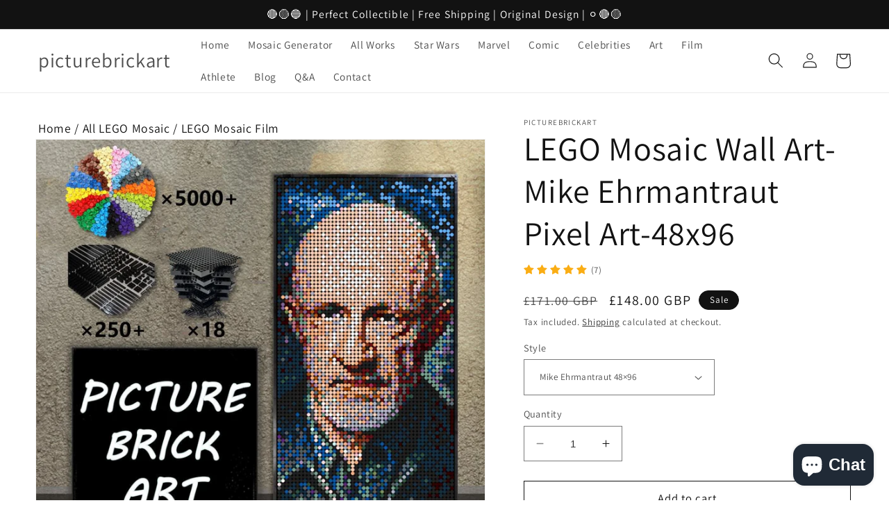

--- FILE ---
content_type: text/html; charset=utf-8
request_url: https://picturebrickart.com/en-gb/products/lego-mosaic-wall-art-mike-ehrmantraut-pixel-art-48x96
body_size: 49720
content:
<!doctype html>
<html class="no-js" lang="en">
  <head>
 <script>/* start spd config */window._spt_delay_keywords=["/gtag/js,gtag(,/checkouts,/tiktok-track.js,/hotjar-,/smile-,/adoric.js,/wpm/,fbq("];/* end spd config */</script>      




<meta charset="utf-8">
    <meta http-equiv="X-UA-Compatible" content="IE=edge">
    <meta name="viewport" content="width=device-width,initial-scale=1">
    <meta name="theme-color" content="">
    <link rel="canonical" href="https://picturebrickart.com/en-gb/products/lego-mosaic-wall-art-mike-ehrmantraut-pixel-art-48x96">
    <link rel="preconnect" href="https://cdn.shopify.com" crossorigin>
<!-- Hotjar Tracking Code for https://picturebrickart.com -->
<script>
    (function(h,o,t,j,a,r){
        h.hj=h.hj||function(){(h.hj.q=h.hj.q||[]).push(arguments)};
        h._hjSettings={hjid:3671057,hjsv:6};
        a=o.getElementsByTagName('head')[0];
        r=o.createElement('script');r.async=1;
        r.src=t+h._hjSettings.hjid+j+h._hjSettings.hjsv;
        a.appendChild(r);
    })(window,document,'https://static.hotjar.com/c/hotjar-','.js?sv=');
</script><link rel="icon" type="image/png" href="//picturebrickart.com/cdn/shop/files/logo.png?crop=center&height=32&v=1697454278&width=32"><link rel="preconnect" href="https://fonts.shopifycdn.com" crossorigin>

    

<meta property="og:site_name" content="picturebrickart">
<meta property="og:url" content="https://picturebrickart.com/en-gb/products/lego-mosaic-wall-art-mike-ehrmantraut-pixel-art-48x96">
<meta property="og:title" content="LEGO Mosaic Wall Art-Mike Ehrmantraut Pixel Art-48x96">
<meta property="og:type" content="product">
<meta property="og:description" content="1. ntroduction to Mike Ehrmantraut LEGO Mosaic:Embark on a captivating artistic journey with our exclusive Mike Ehrmantraut LEGO mosaic, meticulously crafted by our shop owner—a skilled LEGO mosaic artist. This iconic wall art, measuring an impressive 15.4in×30.8in and weighing 5.3 pounds, showcases the artistry of 460"><meta property="og:image" content="http://picturebrickart.com/cdn/shop/files/LEGO-Mosaic-Wall-Art-Mike-Ehrmantraut-Pixel-Art-48x96.jpg?v=1723194853">
  <meta property="og:image:secure_url" content="https://picturebrickart.com/cdn/shop/files/LEGO-Mosaic-Wall-Art-Mike-Ehrmantraut-Pixel-Art-48x96.jpg?v=1723194853">
  <meta property="og:image:width" content="1082">
  <meta property="og:image:height" content="1082"><meta property="og:price:amount" content="148.00">
  <meta property="og:price:currency" content="GBP"><meta name="twitter:card" content="summary_large_image">
<meta name="twitter:title" content="LEGO Mosaic Wall Art-Mike Ehrmantraut Pixel Art-48x96">
<meta name="twitter:description" content="1. ntroduction to Mike Ehrmantraut LEGO Mosaic:Embark on a captivating artistic journey with our exclusive Mike Ehrmantraut LEGO mosaic, meticulously crafted by our shop owner—a skilled LEGO mosaic artist. This iconic wall art, measuring an impressive 15.4in×30.8in and weighing 5.3 pounds, showcases the artistry of 460">


    <script src="//picturebrickart.com/cdn/shop/t/17/assets/constants.js?v=165488195745554878101726379976" defer="defer"></script>
    <script src="//picturebrickart.com/cdn/shop/t/17/assets/pubsub.js?v=2921868252632587581726379976" defer="defer"></script>
    <script src="//picturebrickart.com/cdn/shop/t/17/assets/global.js?v=85297797553816670871726379976" defer="defer"></script>
    <script>window.performance && window.performance.mark && window.performance.mark('shopify.content_for_header.start');</script><meta name="google-site-verification" content="ntq_PcgDmxMiEVbZaD8EvQsBB-Y7eyoTXlilWRYSyyg">
<meta id="shopify-digital-wallet" name="shopify-digital-wallet" content="/72427503932/digital_wallets/dialog">
<meta name="shopify-checkout-api-token" content="bfb607b90ef56ecc4aa7f45605807395">
<meta id="in-context-paypal-metadata" data-shop-id="72427503932" data-venmo-supported="false" data-environment="production" data-locale="en_US" data-paypal-v4="true" data-currency="GBP">
<link rel="alternate" hreflang="x-default" href="https://picturebrickart.com/products/lego-mosaic-wall-art-mike-ehrmantraut-pixel-art-48x96">
<link rel="alternate" hreflang="en" href="https://picturebrickart.com/products/lego-mosaic-wall-art-mike-ehrmantraut-pixel-art-48x96">
<link rel="alternate" hreflang="en-CA" href="https://picturebrickart.com/en-ca/products/lego-mosaic-wall-art-mike-ehrmantraut-pixel-art-48x96">
<link rel="alternate" hreflang="en-AU" href="https://picturebrickart.com/en-au/products/lego-mosaic-wall-art-mike-ehrmantraut-pixel-art-48x96">
<link rel="alternate" hreflang="en-NZ" href="https://picturebrickart.com/en-nz/products/lego-mosaic-wall-art-mike-ehrmantraut-pixel-art-48x96">
<link rel="alternate" hreflang="en-MX" href="https://picturebrickart.com/en-mx/products/lego-mosaic-wall-art-mike-ehrmantraut-pixel-art-48x96">
<link rel="alternate" hreflang="es-MX" href="https://picturebrickart.com/es-mx/products/lego-mosaic-wall-art-mike-ehrmantraut-pixel-art-48x96">
<link rel="alternate" hreflang="en-GB" href="https://picturebrickart.com/en-gb/products/lego-mosaic-wall-art-mike-ehrmantraut-pixel-art-48x96">
<link rel="alternate" hreflang="en-FR" href="https://picturebrickart.com/en-fr/products/lego-mosaic-wall-art-mike-ehrmantraut-pixel-art-48x96">
<link rel="alternate" hreflang="fr-FR" href="https://picturebrickart.com/fr-fr/products/lego-mosaic-wall-art-mike-ehrmantraut-pixel-art-48x96">
<link rel="alternate" hreflang="en-DE" href="https://picturebrickart.com/en-ger/products/lego-mosaic-wall-art-mike-ehrmantraut-pixel-art-48x96">
<link rel="alternate" hreflang="de-DE" href="https://picturebrickart.com/de-ger/products/lego-mosaic-wall-art-mike-ehrmantraut-pixel-art-48x96">
<link rel="alternate" type="application/json+oembed" href="https://picturebrickart.com/en-gb/products/lego-mosaic-wall-art-mike-ehrmantraut-pixel-art-48x96.oembed">
<script async="async" src="/checkouts/internal/preloads.js?locale=en-GB"></script>
<link rel="preconnect" href="https://shop.app" crossorigin="anonymous">
<script async="async" src="https://shop.app/checkouts/internal/preloads.js?locale=en-GB&shop_id=72427503932" crossorigin="anonymous"></script>
<script id="apple-pay-shop-capabilities" type="application/json">{"shopId":72427503932,"countryCode":"GB","currencyCode":"GBP","merchantCapabilities":["supports3DS"],"merchantId":"gid:\/\/shopify\/Shop\/72427503932","merchantName":"picturebrickart","requiredBillingContactFields":["postalAddress","email","phone"],"requiredShippingContactFields":["postalAddress","email","phone"],"shippingType":"shipping","supportedNetworks":["visa","maestro","masterCard","amex","discover","elo"],"total":{"type":"pending","label":"picturebrickart","amount":"1.00"},"shopifyPaymentsEnabled":true,"supportsSubscriptions":true}</script>
<script id="shopify-features" type="application/json">{"accessToken":"bfb607b90ef56ecc4aa7f45605807395","betas":["rich-media-storefront-analytics"],"domain":"picturebrickart.com","predictiveSearch":true,"shopId":72427503932,"locale":"en"}</script>
<script>var Shopify = Shopify || {};
Shopify.shop = "picturebrickart.myshopify.com";
Shopify.locale = "en";
Shopify.currency = {"active":"GBP","rate":"0.74737"};
Shopify.country = "GB";
Shopify.theme = {"name":"Dawn-2024.9.15复制","id":171979899196,"schema_name":"Dawn","schema_version":"8.0.0","theme_store_id":887,"role":"main"};
Shopify.theme.handle = "null";
Shopify.theme.style = {"id":null,"handle":null};
Shopify.cdnHost = "picturebrickart.com/cdn";
Shopify.routes = Shopify.routes || {};
Shopify.routes.root = "/en-gb/";</script>
<script type="module">!function(o){(o.Shopify=o.Shopify||{}).modules=!0}(window);</script>
<script>!function(o){function n(){var o=[];function n(){o.push(Array.prototype.slice.apply(arguments))}return n.q=o,n}var t=o.Shopify=o.Shopify||{};t.loadFeatures=n(),t.autoloadFeatures=n()}(window);</script>
<script>
  window.ShopifyPay = window.ShopifyPay || {};
  window.ShopifyPay.apiHost = "shop.app\/pay";
  window.ShopifyPay.redirectState = null;
</script>
<script id="shop-js-analytics" type="application/json">{"pageType":"product"}</script>
<script defer="defer" async type="module" src="//picturebrickart.com/cdn/shopifycloud/shop-js/modules/v2/client.init-shop-cart-sync_C5BV16lS.en.esm.js"></script>
<script defer="defer" async type="module" src="//picturebrickart.com/cdn/shopifycloud/shop-js/modules/v2/chunk.common_CygWptCX.esm.js"></script>
<script type="module">
  await import("//picturebrickart.com/cdn/shopifycloud/shop-js/modules/v2/client.init-shop-cart-sync_C5BV16lS.en.esm.js");
await import("//picturebrickart.com/cdn/shopifycloud/shop-js/modules/v2/chunk.common_CygWptCX.esm.js");

  window.Shopify.SignInWithShop?.initShopCartSync?.({"fedCMEnabled":true,"windoidEnabled":true});

</script>
<script>
  window.Shopify = window.Shopify || {};
  if (!window.Shopify.featureAssets) window.Shopify.featureAssets = {};
  window.Shopify.featureAssets['shop-js'] = {"shop-cart-sync":["modules/v2/client.shop-cart-sync_ZFArdW7E.en.esm.js","modules/v2/chunk.common_CygWptCX.esm.js"],"init-fed-cm":["modules/v2/client.init-fed-cm_CmiC4vf6.en.esm.js","modules/v2/chunk.common_CygWptCX.esm.js"],"shop-button":["modules/v2/client.shop-button_tlx5R9nI.en.esm.js","modules/v2/chunk.common_CygWptCX.esm.js"],"shop-cash-offers":["modules/v2/client.shop-cash-offers_DOA2yAJr.en.esm.js","modules/v2/chunk.common_CygWptCX.esm.js","modules/v2/chunk.modal_D71HUcav.esm.js"],"init-windoid":["modules/v2/client.init-windoid_sURxWdc1.en.esm.js","modules/v2/chunk.common_CygWptCX.esm.js"],"shop-toast-manager":["modules/v2/client.shop-toast-manager_ClPi3nE9.en.esm.js","modules/v2/chunk.common_CygWptCX.esm.js"],"init-shop-email-lookup-coordinator":["modules/v2/client.init-shop-email-lookup-coordinator_B8hsDcYM.en.esm.js","modules/v2/chunk.common_CygWptCX.esm.js"],"init-shop-cart-sync":["modules/v2/client.init-shop-cart-sync_C5BV16lS.en.esm.js","modules/v2/chunk.common_CygWptCX.esm.js"],"avatar":["modules/v2/client.avatar_BTnouDA3.en.esm.js"],"pay-button":["modules/v2/client.pay-button_FdsNuTd3.en.esm.js","modules/v2/chunk.common_CygWptCX.esm.js"],"init-customer-accounts":["modules/v2/client.init-customer-accounts_DxDtT_ad.en.esm.js","modules/v2/client.shop-login-button_C5VAVYt1.en.esm.js","modules/v2/chunk.common_CygWptCX.esm.js","modules/v2/chunk.modal_D71HUcav.esm.js"],"init-shop-for-new-customer-accounts":["modules/v2/client.init-shop-for-new-customer-accounts_ChsxoAhi.en.esm.js","modules/v2/client.shop-login-button_C5VAVYt1.en.esm.js","modules/v2/chunk.common_CygWptCX.esm.js","modules/v2/chunk.modal_D71HUcav.esm.js"],"shop-login-button":["modules/v2/client.shop-login-button_C5VAVYt1.en.esm.js","modules/v2/chunk.common_CygWptCX.esm.js","modules/v2/chunk.modal_D71HUcav.esm.js"],"init-customer-accounts-sign-up":["modules/v2/client.init-customer-accounts-sign-up_CPSyQ0Tj.en.esm.js","modules/v2/client.shop-login-button_C5VAVYt1.en.esm.js","modules/v2/chunk.common_CygWptCX.esm.js","modules/v2/chunk.modal_D71HUcav.esm.js"],"shop-follow-button":["modules/v2/client.shop-follow-button_Cva4Ekp9.en.esm.js","modules/v2/chunk.common_CygWptCX.esm.js","modules/v2/chunk.modal_D71HUcav.esm.js"],"checkout-modal":["modules/v2/client.checkout-modal_BPM8l0SH.en.esm.js","modules/v2/chunk.common_CygWptCX.esm.js","modules/v2/chunk.modal_D71HUcav.esm.js"],"lead-capture":["modules/v2/client.lead-capture_Bi8yE_yS.en.esm.js","modules/v2/chunk.common_CygWptCX.esm.js","modules/v2/chunk.modal_D71HUcav.esm.js"],"shop-login":["modules/v2/client.shop-login_D6lNrXab.en.esm.js","modules/v2/chunk.common_CygWptCX.esm.js","modules/v2/chunk.modal_D71HUcav.esm.js"],"payment-terms":["modules/v2/client.payment-terms_CZxnsJam.en.esm.js","modules/v2/chunk.common_CygWptCX.esm.js","modules/v2/chunk.modal_D71HUcav.esm.js"]};
</script>
<script>(function() {
  var isLoaded = false;
  function asyncLoad() {
    if (isLoaded) return;
    isLoaded = true;
    var urls = ["https:\/\/trust.conversionbear.com\/script?app=trust_badge\u0026shop=picturebrickart.myshopify.com","\/\/cdn.shopify.com\/proxy\/fbb4f51e82ec39a307ddfdd56f9ac54e0a08452cbb81bd2a9186bbeda5cbad21\/shopify-script-tags.s3.eu-west-1.amazonaws.com\/smartseo\/instantpage.js?shop=picturebrickart.myshopify.com\u0026sp-cache-control=cHVibGljLCBtYXgtYWdlPTkwMA","https:\/\/d1639lhkj5l89m.cloudfront.net\/js\/storefront\/uppromote.js?shop=picturebrickart.myshopify.com","https:\/\/cdn.shopify.com\/s\/files\/1\/0597\/3783\/3627\/files\/tptinstall.min.js?v=1718591634\u0026t=tapita-seo-script-tags\u0026shop=picturebrickart.myshopify.com","\/\/cdn.shopify.com\/proxy\/79e712d6c63551a55a2bf1da7726d325c205dd8254a230174f41474dfa5154e7\/api.goaffpro.com\/loader.js?shop=picturebrickart.myshopify.com\u0026sp-cache-control=cHVibGljLCBtYXgtYWdlPTkwMA","https:\/\/widgetic.com\/sdk\/sdk.js?shop=picturebrickart.myshopify.com"];
    for (var i = 0; i < urls.length; i++) {
      var s = document.createElement('script');
      s.type = 'text/javascript';
      s.async = true;
      s.src = urls[i];
      var x = document.getElementsByTagName('script')[0];
      x.parentNode.insertBefore(s, x);
    }
  };
  if(window.attachEvent) {
    window.attachEvent('onload', asyncLoad);
  } else {
    window.addEventListener('load', asyncLoad, false);
  }
})();</script>
<script id="__st">var __st={"a":72427503932,"offset":-18000,"reqid":"576bfd84-80bd-4f96-aa5e-03f059804ffe-1768658457","pageurl":"picturebrickart.com\/en-gb\/products\/lego-mosaic-wall-art-mike-ehrmantraut-pixel-art-48x96","u":"f7366b2cf313","p":"product","rtyp":"product","rid":9082871677244};</script>
<script>window.ShopifyPaypalV4VisibilityTracking = true;</script>
<script id="captcha-bootstrap">!function(){'use strict';const t='contact',e='account',n='new_comment',o=[[t,t],['blogs',n],['comments',n],[t,'customer']],c=[[e,'customer_login'],[e,'guest_login'],[e,'recover_customer_password'],[e,'create_customer']],r=t=>t.map((([t,e])=>`form[action*='/${t}']:not([data-nocaptcha='true']) input[name='form_type'][value='${e}']`)).join(','),a=t=>()=>t?[...document.querySelectorAll(t)].map((t=>t.form)):[];function s(){const t=[...o],e=r(t);return a(e)}const i='password',u='form_key',d=['recaptcha-v3-token','g-recaptcha-response','h-captcha-response',i],f=()=>{try{return window.sessionStorage}catch{return}},m='__shopify_v',_=t=>t.elements[u];function p(t,e,n=!1){try{const o=window.sessionStorage,c=JSON.parse(o.getItem(e)),{data:r}=function(t){const{data:e,action:n}=t;return t[m]||n?{data:e,action:n}:{data:t,action:n}}(c);for(const[e,n]of Object.entries(r))t.elements[e]&&(t.elements[e].value=n);n&&o.removeItem(e)}catch(o){console.error('form repopulation failed',{error:o})}}const l='form_type',E='cptcha';function T(t){t.dataset[E]=!0}const w=window,h=w.document,L='Shopify',v='ce_forms',y='captcha';let A=!1;((t,e)=>{const n=(g='f06e6c50-85a8-45c8-87d0-21a2b65856fe',I='https://cdn.shopify.com/shopifycloud/storefront-forms-hcaptcha/ce_storefront_forms_captcha_hcaptcha.v1.5.2.iife.js',D={infoText:'Protected by hCaptcha',privacyText:'Privacy',termsText:'Terms'},(t,e,n)=>{const o=w[L][v],c=o.bindForm;if(c)return c(t,g,e,D).then(n);var r;o.q.push([[t,g,e,D],n]),r=I,A||(h.body.append(Object.assign(h.createElement('script'),{id:'captcha-provider',async:!0,src:r})),A=!0)});var g,I,D;w[L]=w[L]||{},w[L][v]=w[L][v]||{},w[L][v].q=[],w[L][y]=w[L][y]||{},w[L][y].protect=function(t,e){n(t,void 0,e),T(t)},Object.freeze(w[L][y]),function(t,e,n,w,h,L){const[v,y,A,g]=function(t,e,n){const i=e?o:[],u=t?c:[],d=[...i,...u],f=r(d),m=r(i),_=r(d.filter((([t,e])=>n.includes(e))));return[a(f),a(m),a(_),s()]}(w,h,L),I=t=>{const e=t.target;return e instanceof HTMLFormElement?e:e&&e.form},D=t=>v().includes(t);t.addEventListener('submit',(t=>{const e=I(t);if(!e)return;const n=D(e)&&!e.dataset.hcaptchaBound&&!e.dataset.recaptchaBound,o=_(e),c=g().includes(e)&&(!o||!o.value);(n||c)&&t.preventDefault(),c&&!n&&(function(t){try{if(!f())return;!function(t){const e=f();if(!e)return;const n=_(t);if(!n)return;const o=n.value;o&&e.removeItem(o)}(t);const e=Array.from(Array(32),(()=>Math.random().toString(36)[2])).join('');!function(t,e){_(t)||t.append(Object.assign(document.createElement('input'),{type:'hidden',name:u})),t.elements[u].value=e}(t,e),function(t,e){const n=f();if(!n)return;const o=[...t.querySelectorAll(`input[type='${i}']`)].map((({name:t})=>t)),c=[...d,...o],r={};for(const[a,s]of new FormData(t).entries())c.includes(a)||(r[a]=s);n.setItem(e,JSON.stringify({[m]:1,action:t.action,data:r}))}(t,e)}catch(e){console.error('failed to persist form',e)}}(e),e.submit())}));const S=(t,e)=>{t&&!t.dataset[E]&&(n(t,e.some((e=>e===t))),T(t))};for(const o of['focusin','change'])t.addEventListener(o,(t=>{const e=I(t);D(e)&&S(e,y())}));const B=e.get('form_key'),M=e.get(l),P=B&&M;t.addEventListener('DOMContentLoaded',(()=>{const t=y();if(P)for(const e of t)e.elements[l].value===M&&p(e,B);[...new Set([...A(),...v().filter((t=>'true'===t.dataset.shopifyCaptcha))])].forEach((e=>S(e,t)))}))}(h,new URLSearchParams(w.location.search),n,t,e,['guest_login'])})(!0,!0)}();</script>
<script integrity="sha256-4kQ18oKyAcykRKYeNunJcIwy7WH5gtpwJnB7kiuLZ1E=" data-source-attribution="shopify.loadfeatures" defer="defer" src="//picturebrickart.com/cdn/shopifycloud/storefront/assets/storefront/load_feature-a0a9edcb.js" crossorigin="anonymous"></script>
<script crossorigin="anonymous" defer="defer" src="//picturebrickart.com/cdn/shopifycloud/storefront/assets/shopify_pay/storefront-65b4c6d7.js?v=20250812"></script>
<script data-source-attribution="shopify.dynamic_checkout.dynamic.init">var Shopify=Shopify||{};Shopify.PaymentButton=Shopify.PaymentButton||{isStorefrontPortableWallets:!0,init:function(){window.Shopify.PaymentButton.init=function(){};var t=document.createElement("script");t.src="https://picturebrickart.com/cdn/shopifycloud/portable-wallets/latest/portable-wallets.en.js",t.type="module",document.head.appendChild(t)}};
</script>
<script data-source-attribution="shopify.dynamic_checkout.buyer_consent">
  function portableWalletsHideBuyerConsent(e){var t=document.getElementById("shopify-buyer-consent"),n=document.getElementById("shopify-subscription-policy-button");t&&n&&(t.classList.add("hidden"),t.setAttribute("aria-hidden","true"),n.removeEventListener("click",e))}function portableWalletsShowBuyerConsent(e){var t=document.getElementById("shopify-buyer-consent"),n=document.getElementById("shopify-subscription-policy-button");t&&n&&(t.classList.remove("hidden"),t.removeAttribute("aria-hidden"),n.addEventListener("click",e))}window.Shopify?.PaymentButton&&(window.Shopify.PaymentButton.hideBuyerConsent=portableWalletsHideBuyerConsent,window.Shopify.PaymentButton.showBuyerConsent=portableWalletsShowBuyerConsent);
</script>
<script>
  function portableWalletsCleanup(e){e&&e.src&&console.error("Failed to load portable wallets script "+e.src);var t=document.querySelectorAll("shopify-accelerated-checkout .shopify-payment-button__skeleton, shopify-accelerated-checkout-cart .wallet-cart-button__skeleton"),e=document.getElementById("shopify-buyer-consent");for(let e=0;e<t.length;e++)t[e].remove();e&&e.remove()}function portableWalletsNotLoadedAsModule(e){e instanceof ErrorEvent&&"string"==typeof e.message&&e.message.includes("import.meta")&&"string"==typeof e.filename&&e.filename.includes("portable-wallets")&&(window.removeEventListener("error",portableWalletsNotLoadedAsModule),window.Shopify.PaymentButton.failedToLoad=e,"loading"===document.readyState?document.addEventListener("DOMContentLoaded",window.Shopify.PaymentButton.init):window.Shopify.PaymentButton.init())}window.addEventListener("error",portableWalletsNotLoadedAsModule);
</script>

<script type="module" src="https://picturebrickart.com/cdn/shopifycloud/portable-wallets/latest/portable-wallets.en.js" onError="portableWalletsCleanup(this)" crossorigin="anonymous"></script>
<script nomodule>
  document.addEventListener("DOMContentLoaded", portableWalletsCleanup);
</script>

<script id='scb4127' type='text/javascript' async='' src='https://picturebrickart.com/cdn/shopifycloud/privacy-banner/storefront-banner.js'></script><link id="shopify-accelerated-checkout-styles" rel="stylesheet" media="screen" href="https://picturebrickart.com/cdn/shopifycloud/portable-wallets/latest/accelerated-checkout-backwards-compat.css" crossorigin="anonymous">
<style id="shopify-accelerated-checkout-cart">
        #shopify-buyer-consent {
  margin-top: 1em;
  display: inline-block;
  width: 100%;
}

#shopify-buyer-consent.hidden {
  display: none;
}

#shopify-subscription-policy-button {
  background: none;
  border: none;
  padding: 0;
  text-decoration: underline;
  font-size: inherit;
  cursor: pointer;
}

#shopify-subscription-policy-button::before {
  box-shadow: none;
}

      </style>
<script id="sections-script" data-sections="header,footer" defer="defer" src="//picturebrickart.com/cdn/shop/t/17/compiled_assets/scripts.js?v=2086"></script>
<script>window.performance && window.performance.mark && window.performance.mark('shopify.content_for_header.end');</script>


    <style data-shopify>
      @font-face {
  font-family: Assistant;
  font-weight: 400;
  font-style: normal;
  font-display: swap;
  src: url("//picturebrickart.com/cdn/fonts/assistant/assistant_n4.9120912a469cad1cc292572851508ca49d12e768.woff2") format("woff2"),
       url("//picturebrickart.com/cdn/fonts/assistant/assistant_n4.6e9875ce64e0fefcd3f4446b7ec9036b3ddd2985.woff") format("woff");
}

      @font-face {
  font-family: Assistant;
  font-weight: 700;
  font-style: normal;
  font-display: swap;
  src: url("//picturebrickart.com/cdn/fonts/assistant/assistant_n7.bf44452348ec8b8efa3aa3068825305886b1c83c.woff2") format("woff2"),
       url("//picturebrickart.com/cdn/fonts/assistant/assistant_n7.0c887fee83f6b3bda822f1150b912c72da0f7b64.woff") format("woff");
}

      
      
      @font-face {
  font-family: Assistant;
  font-weight: 400;
  font-style: normal;
  font-display: swap;
  src: url("//picturebrickart.com/cdn/fonts/assistant/assistant_n4.9120912a469cad1cc292572851508ca49d12e768.woff2") format("woff2"),
       url("//picturebrickart.com/cdn/fonts/assistant/assistant_n4.6e9875ce64e0fefcd3f4446b7ec9036b3ddd2985.woff") format("woff");
}


      :root {
        --font-body-family: Assistant, sans-serif;
        --font-body-style: normal;
        --font-body-weight: 400;
        --font-body-weight-bold: 700;

        --font-heading-family: Assistant, sans-serif;
        --font-heading-style: normal;
        --font-heading-weight: 400;

        --font-body-scale: 1.1;
        --font-heading-scale: 1.0909090909090908;

        --color-base-text: 18, 18, 18;
        --color-shadow: 18, 18, 18;
        --color-base-background-1: 255, 255, 255;
        --color-base-background-2: 243, 243, 243;
        --color-base-solid-button-labels: 255, 255, 255;
        --color-base-outline-button-labels: 18, 18, 18;
        --color-base-accent-1: 23, 69, 41;
        --color-base-accent-2: 18, 18, 18;
        --payment-terms-background-color: #ffffff;

        --gradient-base-background-1: #ffffff;
        --gradient-base-background-2: #f3f3f3;
        --gradient-base-accent-1: radial-gradient(rgba(18, 18, 18, 1) 75%, rgba(108, 40, 164, 1) 76.739%, rgba(83, 34, 164, 1) 84%, rgba(255, 250, 99, 1) 96%);
        --gradient-base-accent-2: linear-gradient(180deg, rgba(29, 4, 4, 0.9882) 28%, rgba(29, 9, 5, 0.9882) 52%, rgba(29, 14, 6, 0.9882) 76.729%, rgba(249, 32, 32, 1) 95%);

        --media-padding: px;
        --media-border-opacity: 0.05;
        --media-border-width: 1px;
        --media-radius: 0px;
        --media-shadow-opacity: 0.0;
        --media-shadow-horizontal-offset: 0px;
        --media-shadow-vertical-offset: 4px;
        --media-shadow-blur-radius: 5px;
        --media-shadow-visible: 0;

        --page-width: 120rem;
        --page-width-margin: 0rem;

        --product-card-image-padding: 0.0rem;
        --product-card-corner-radius: 0.0rem;
        --product-card-text-alignment: left;
        --product-card-border-width: 0.0rem;
        --product-card-border-opacity: 0.1;
        --product-card-shadow-opacity: 0.0;
        --product-card-shadow-visible: 0;
        --product-card-shadow-horizontal-offset: 0.0rem;
        --product-card-shadow-vertical-offset: 0.4rem;
        --product-card-shadow-blur-radius: 0.5rem;

        --collection-card-image-padding: 0.0rem;
        --collection-card-corner-radius: 0.0rem;
        --collection-card-text-alignment: left;
        --collection-card-border-width: 0.0rem;
        --collection-card-border-opacity: 0.1;
        --collection-card-shadow-opacity: 0.0;
        --collection-card-shadow-visible: 0;
        --collection-card-shadow-horizontal-offset: 0.0rem;
        --collection-card-shadow-vertical-offset: 0.4rem;
        --collection-card-shadow-blur-radius: 0.5rem;

        --blog-card-image-padding: 0.0rem;
        --blog-card-corner-radius: 0.0rem;
        --blog-card-text-alignment: left;
        --blog-card-border-width: 0.0rem;
        --blog-card-border-opacity: 0.1;
        --blog-card-shadow-opacity: 0.0;
        --blog-card-shadow-visible: 0;
        --blog-card-shadow-horizontal-offset: 0.0rem;
        --blog-card-shadow-vertical-offset: 0.4rem;
        --blog-card-shadow-blur-radius: 0.5rem;

        --badge-corner-radius: 4.0rem;

        --popup-border-width: 1px;
        --popup-border-opacity: 0.1;
        --popup-corner-radius: 0px;
        --popup-shadow-opacity: 0.0;
        --popup-shadow-horizontal-offset: 0px;
        --popup-shadow-vertical-offset: 4px;
        --popup-shadow-blur-radius: 5px;

        --drawer-border-width: 1px;
        --drawer-border-opacity: 0.1;
        --drawer-shadow-opacity: 0.0;
        --drawer-shadow-horizontal-offset: 0px;
        --drawer-shadow-vertical-offset: 4px;
        --drawer-shadow-blur-radius: 5px;

        --spacing-sections-desktop: 0px;
        --spacing-sections-mobile: 0px;

        --grid-desktop-vertical-spacing: 8px;
        --grid-desktop-horizontal-spacing: 8px;
        --grid-mobile-vertical-spacing: 4px;
        --grid-mobile-horizontal-spacing: 4px;

        --text-boxes-border-opacity: 0.1;
        --text-boxes-border-width: 0px;
        --text-boxes-radius: 0px;
        --text-boxes-shadow-opacity: 0.1;
        --text-boxes-shadow-visible: 1;
        --text-boxes-shadow-horizontal-offset: 0px;
        --text-boxes-shadow-vertical-offset: 4px;
        --text-boxes-shadow-blur-radius: 5px;

        --buttons-radius: 0px;
        --buttons-radius-outset: 0px;
        --buttons-border-width: 1px;
        --buttons-border-opacity: 1.0;
        --buttons-shadow-opacity: 0.0;
        --buttons-shadow-visible: 0;
        --buttons-shadow-horizontal-offset: 0px;
        --buttons-shadow-vertical-offset: 4px;
        --buttons-shadow-blur-radius: 5px;
        --buttons-border-offset: 0px;

        --inputs-radius: 0px;
        --inputs-border-width: 1px;
        --inputs-border-opacity: 0.55;
        --inputs-shadow-opacity: 0.0;
        --inputs-shadow-horizontal-offset: 0px;
        --inputs-margin-offset: 0px;
        --inputs-shadow-vertical-offset: 0px;
        --inputs-shadow-blur-radius: 5px;
        --inputs-radius-outset: 0px;

        --variant-pills-radius: 40px;
        --variant-pills-border-width: 1px;
        --variant-pills-border-opacity: 0.55;
        --variant-pills-shadow-opacity: 0.0;
        --variant-pills-shadow-horizontal-offset: 0px;
        --variant-pills-shadow-vertical-offset: 4px;
        --variant-pills-shadow-blur-radius: 5px;
      }

      *,
      *::before,
      *::after {
        box-sizing: inherit;
      }

      html {
        box-sizing: border-box;
        font-size: calc(var(--font-body-scale) * 62.5%);
        height: 100%;
      }

      body {
        display: grid;
        grid-template-rows: auto auto 1fr auto;
        grid-template-columns: 100%;
        min-height: 100%;
        margin: 0;
        font-size: 1.5rem;
        letter-spacing: 0.06rem;
        line-height: calc(1 + 0.8 / var(--font-body-scale));
        font-family: var(--font-body-family);
        font-style: var(--font-body-style);
        font-weight: var(--font-body-weight);
      }

      @media screen and (min-width: 750px) {
        body {
          font-size: 1.6rem;
        }
      }
    </style>

    <link href="//picturebrickart.com/cdn/shop/t/17/assets/base.css?v=831047894957930821726379976" rel="stylesheet" type="text/css" media="all" />
<link rel="preload" as="font" href="//picturebrickart.com/cdn/fonts/assistant/assistant_n4.9120912a469cad1cc292572851508ca49d12e768.woff2" type="font/woff2" crossorigin><link rel="preload" as="font" href="//picturebrickart.com/cdn/fonts/assistant/assistant_n4.9120912a469cad1cc292572851508ca49d12e768.woff2" type="font/woff2" crossorigin><link rel="stylesheet" href="//picturebrickart.com/cdn/shop/t/17/assets/component-predictive-search.css?v=85913294783299393391726379976" media="print" onload="this.media='all'"><script>document.documentElement.className = document.documentElement.className.replace('no-js', 'js');
    if (Shopify.designMode) {
      document.documentElement.classList.add('shopify-design-mode');
    }
    </script>

  <!-- Google tag (gtag.js) -->
<script async src="https://www.googletagmanager.com/gtag/js?id=AW-11130647582"></script>
<script>
  window.dataLayer = window.dataLayer || [];
  function gtag(){dataLayer.push(arguments);}
  gtag('js', new Date());

  gtag('config', 'AW-11130647582');
</script>

    <!-- Event snippet for 购物车 conversion page -->
<script>
    window.addEventListener('load', function () {
        document.querySelectorAll('[name="add"]').forEach(function (e) {
            e.addEventListener('click', function () {
               gtag('event', 'conversion', {'send_to': 'AW-11130647582/xUVzCNDAo_wYEJ7owLsp'});
            });
        });
    });
</script>

<!-- Event snippet for 开始结账 conversion page -->
<script>
    window.addEventListener('load', function () {
        document.querySelectorAll('[name="checkout"]').forEach(function (e) {
            e.addEventListener('click', function () {
               gtag('event', 'conversion', {'send_to': 'AW-11130647582/wuvHCNPAo_wYEJ7owLsp'});
            });
        });
    });
</script>
<link rel="dns-prefetch" href="https://review.wsy400.com/">

  <script type="text/javascript" src="https://review.wsy400.com/scriptTag/star.js" defer="defer"></script>


  
    <script id="ddReviewSchemaJson" type="application/ld+json">
      {
        "@context": "http://schema.org/",
        "@type": "AggregateRating",
        "ratingValue": "5.0",
        "reviewCount": "7",
        "itemReviewed": {
          "@type": "Product",
          "name": "LEGO Mosaic Wall Art-Mike Ehrmantraut Pixel Art-48x96",
          "offers": {
            "@type": "AggregateOffer",
    "lowPrice": "148.00",
    "highPrice": "148.00",
    "priceCurrency": "USD",
    "availability" : "http://schema.org/InStock" 
          }
        }
      }
    </script>

<!-- BEGIN app block: shopify://apps/smart-seo/blocks/smartseo/7b0a6064-ca2e-4392-9a1d-8c43c942357b --><meta name="smart-seo-integrated" content="true" /><!-- metatagsSavedToSEOFields: false --><!-- BEGIN app snippet: smartseo.product.metatags --><!-- product_seo_template_metafield:  --><title>LEGO Mosaic Wall Art-Mike Ehrmantraut Pixel Art-48x96</title>
<meta name="description" content="1. ntroduction to Mike Ehrmantraut LEGO Mosaic:Embark on a captivating artistic journey with our exclusive Mike Ehrmantraut LEGO mosaic, meticulously crafted by our shop owner—a skilled LEGO mosaic artist. This iconic wall art, measuring an impressive 15.4in×30.8in and weighing 5.3 pounds, showcases the artistry of 460" />
<meta name="smartseo-timestamp" content="0" /><!-- END app snippet --><!-- END app block --><!-- BEGIN app block: shopify://apps/uploadly-file-upload/blocks/app-embed/d91e9a53-de3d-49df-b7a1-ac8a15b213e5 -->
  <script>
    window.ph_product_collections = `All LEGO Mosaic,LEGO Mosaic Film,`;

    window.ph_product_collections_id = `456424587580,456405221692,`;
  </script>


<div data-ph-meta="{&quot;buy_button&quot;:false,&quot;field_6426d65d23aecc3ec430ae11&quot;:{&quot;status&quot;:true,&quot;position&quot;:1,&quot;data&quot;:{&quot;fieldname&quot;:&quot;Customize your building blocks pixel art&quot;,&quot;atcTitle&quot;:&quot;Upload a file:&quot;,&quot;uploadButtonText&quot;:&quot;Choose Image&quot;,&quot;uploadButtonText2&quot;:&quot;Change Image&quot;,&quot;dialogInstructionOne&quot;:&quot;Choose an image from the list to crop or enhance it. To add more files, use the links on the left&quot;,&quot;dialogInstructionTwo&quot;:&quot;Choose an image from the list to crop or enhance it. To add more files, use the menu icon in the top left&quot;,&quot;dialogInstructionThree&quot;:&quot;If you have trouble uploading, click ⋮ in the top right, then ‘Open in Chrome’&quot;,&quot;buttonTextSize&quot;:&quot;30&quot;,&quot;buttonFontSize&quot;:&quot;30&quot;,&quot;fontStyle&quot;:&quot;Upload Field Font&quot;,&quot;introTitleColor&quot;:&quot;#000&quot;,&quot;buttonCol&quot;:&quot;#fff&quot;,&quot;buttonBg&quot;:&quot;#5ADE00&quot;,&quot;buttonTopBottomPadding&quot;:&quot;10&quot;,&quot;buttonLeftRightPadding&quot;:10,&quot;buttonBorderRadius&quot;:&quot;4&quot;,&quot;buttonWidth&quot;:&quot;Auto&quot;,&quot;buttonDialogLang&quot;:&quot;English&quot;,&quot;dialogLanguage&quot;:&quot;en&quot;,&quot;opt1&quot;:true,&quot;op2&quot;:false,&quot;maximumFiles&quot;:3,&quot;minimumfiles&quot;:0,&quot;opt3&quot;:false,&quot;fopt1&quot;:true,&quot;fopt2&quot;:false,&quot;fopt3&quot;:false,&quot;pdf&quot;:false,&quot;word&quot;:false,&quot;customFile&quot;:false,&quot;fileTypes&quot;:[],&quot;buttonStatus&quot;:&quot;Disable&quot;,&quot;textFieldName&quot;:&quot;Notes:&quot;,&quot;fieldHelpText&quot;:&quot;&quot;,&quot;textFieldMaxLength&quot;:&quot;No&quot;,&quot;textFieldMaxChars&quot;:&quot;30&quot;,&quot;textFieldRequired&quot;:&quot;No&quot;,&quot;textFieldRequiredMessage&quot;:&quot;Please enter a text!&quot;,&quot;textFieldrequiredMessageButtonText&quot;:&quot;OK&quot;,&quot;fileSizeRestriction&quot;:false,&quot;fileSizeRestrictionType&quot;:&quot;minimumFileRestriction&quot;,&quot;fileSizeMinimumRestriction&quot;:&quot;2&quot;,&quot;fileSizeMaximumRestriction&quot;:&quot;4&quot;,&quot;fileSizeMinMaxMinimum&quot;:&quot;2&quot;,&quot;fileSizeMinMaxMaximum&quot;:&quot;4&quot;,&quot;no&quot;:true,&quot;yes&quot;:false,&quot;fileRequiredMessage&quot;:&quot;Please upload a file!&quot;,&quot;fileRequiredMessageButtonText&quot;:&quot;OK&quot;,&quot;allowCropping&quot;:true,&quot;croppingType&quot;:&quot;crop_free&quot;,&quot;croppingAspectRatio&quot;:&quot;3:2&quot;,&quot;allowEditing&quot;:false,&quot;editingType&quot;:&quot;optional&quot;,&quot;buttonStatus2&quot;:&quot;Disable&quot;,&quot;imageWidth&quot;:&quot;1800&quot;,&quot;imageHeight&quot;:&quot;1200&quot;,&quot;selectedUploadSources&quot;:&quot;file camera url facebook instagram gdrive gphotos dropbox nft evernote flickr onedrive box vk huddle&quot;,&quot;productCondition&quot;:{&quot;condition&quot;:&quot;&quot;,&quot;products&quot;:[&quot;Free customization series block pixel art&quot;],&quot;productIds&quot;:[&quot;gid:\/\/shopify\/Product\/8122951860540&quot;],&quot;collection&quot;:[],&quot;collectionIds&quot;:[],&quot;prodOpt&quot;:&quot;&quot;,&quot;prodTitleEqual&quot;:[],&quot;prodTitleContains&quot;:[],&quot;collOpt&quot;:&quot;&quot;,&quot;collectionTitleEqual&quot;:[],&quot;collectionTitleContains&quot;:[]},&quot;allVariants&quot;:true,&quot;anyConditionVariant&quot;:false,&quot;allConditionVariant&quot;:false,&quot;noneConditionVariant&quot;:false,&quot;allVariantValues&quot;:[],&quot;anyConditionCheck&quot;:false,&quot;allConditionCheck&quot;:false,&quot;showAllFields&quot;:false,&quot;thisProduct&quot;:true,&quot;thisCollection&quot;:false,&quot;ucCustomTransalations&quot;:{&quot;uploading&quot;:&quot;Uploading... Please wait.&quot;,&quot;loadingInfo&quot;:&quot;Loading info...&quot;,&quot;errors_default&quot;:&quot;Error&quot;,&quot;error_invalid_filetype&quot;:&quot;Invalid file type&quot;,&quot;errors_baddata&quot;:&quot;Incorrect value&quot;,&quot;errors_size&quot;:&quot;File too big&quot;,&quot;errors_upload&quot;:&quot;Can&#39;t upload&quot;,&quot;errors_user&quot;:&quot;Upload canceled&quot;,&quot;errors_info&quot;:&quot;Can&#39;t load info&quot;,&quot;errors_image&quot;:&quot;Only images allowed&quot;,&quot;draghere&quot;:&quot;Drop a file here&quot;,&quot;one&quot;:&quot;1 file&quot;,&quot;file_other&quot;:&quot;1 files&quot;,&quot;buttons_cancel&quot;:&quot;Cancel&quot;,&quot;buttons_remove&quot;:&quot;Remove&quot;,&quot;buttons_choose_files_one&quot;:&quot;Choose a file&quot;,&quot;buttons_choose_files_other&quot;:&quot;Choose files&quot;,&quot;buttons_choose_images_one&quot;:&quot;Choose an image&quot;,&quot;buttons_choose_images_other&quot;:&quot;Choose images&quot;,&quot;dialog_close&quot;:&quot;Close&quot;,&quot;dialog_done&quot;:&quot;Done&quot;,&quot;dialog_showFiles&quot;:&quot;Show files&quot;,&quot;dialog_tabs_names_preview&quot;:&quot;Preview&quot;,&quot;dialog_tabs_names_file&quot;:&quot;Local Files&quot;,&quot;dialog_tabs_names_url&quot;:&quot;Direct Link&quot;,&quot;dialog_tabs_names_file_drag&quot;:&quot;drag \u0026 drop\u003cbr\u003eany files&quot;,&quot;dialog_tabs_names_file_or&quot;:&quot;or&quot;,&quot;dialog_tabs_names_file_also&quot;:&quot;or choose from&quot;,&quot;dialog_tabs_names_file_button&quot;:&quot;Choose a local file&quot;,&quot;dialog_tabs_names_url_title&quot;:&quot;Files from the Web&quot;,&quot;dialog_tabs_names_url_line2&quot;:&quot;Provide the link.&quot;,&quot;dialog_tabs_names_url_input&quot;:&quot;Paste your link here...&quot;,&quot;dialog_tabs_names_url_button&quot;:&quot;Upload&quot;,&quot;dialog_tabs_names_camera_title&quot;:&quot;File from web camera&quot;,&quot;dialog_tabs_names_camera_capture&quot;:&quot;Take a photo&quot;,&quot;dialog_tabs_names_camera_mirror&quot;:&quot;Mirror&quot;,&quot;dialog_tabs_names_camera_startRecord&quot;:&quot;Record a video&quot;,&quot;dialog_tabs_names_camera_stopRecord&quot;:&quot;Stop&quot;,&quot;dialog_tabs_names_camera_retry&quot;:&quot;Request permissions again&quot;,&quot;dialog_tabs_names_camera_pleaseAllow_title&quot;:&quot;Please allow access to your camera&quot;,&quot;dialog_tabs_names_camera_pleaseAllow_text&quot;:&quot;You have been prompted to allow camera access from this site.\u003cbr\u003eIn order to take pictures with your camera you must approve this request.&quot;,&quot;notFound_title&quot;:&quot;No camera detected&quot;,&quot;notFound_text&quot;:&quot;Looks like you have no camera connected to this device.&quot;,&quot;dialog_tabs_names_preview_back&quot;:&quot;Back&quot;,&quot;dialog_tabs_names_preview_done&quot;:&quot;Add&quot;,&quot;dialog_tabs_names_preview_unknown_done&quot;:&quot;Skip preview and accept&quot;,&quot;dialog_tabs_names_preview_regular_title&quot;:&quot;Add this file?&quot;,&quot;dialog_tabs_names_preview_regular_line1&quot;:&quot;You are about to add the file above.&quot;,&quot;dialog_tabs_names_preview_regular_line2&quot;:&quot;Please confirm.&quot;,&quot;dialog_tabs_names_preview_image_title&quot;:&quot;Add this image?&quot;,&quot;dialog_tabs_names_preview_crop_title&quot;:&quot;Crop and add this image&quot;,&quot;dialog_tabs_names_preview_crop_free&quot;:&quot;free&quot;,&quot;dialog_tabs_names_preview_video_title&quot;:&quot;Add this video?&quot;,&quot;dialog_tabs_names_preview_error_default_title&quot;:&quot;Oops!&quot;,&quot;dialog_tabs_names_preview_error_default_text&quot;:&quot;Something went wrong during the upload.&quot;,&quot;dialog_tabs_names_preview_error_default_back&quot;:&quot;Please try again&quot;,&quot;dialog_tabs_names_preview_error_loadImage_text&quot;:&quot;Can&#39;t load image&quot;,&quot;dialog_tabs_names_preview_multiple_question&quot;:&quot;Add files?&quot;,&quot;dialog_tabs_names_preview_multiple_tooManyFiles&quot;:&quot;You&#39;ve chosen too many files. max is maximum.&quot;,&quot;dialog_tabs_names_preview_multiple_title&quot;:&quot;You&#39;ve chosen files.&quot;,&quot;dialog_tabs_names_preview_multiple_tooFewFiles&quot;:&quot;You&#39;ve chosen files. At least min required.&quot;,&quot;dialog_tabs_names_preview_multiple_clear&quot;:&quot;Remove all&quot;,&quot;effects_captions_blur&quot;:&quot;Blur&quot;,&quot;effects_captions_crop&quot;:&quot;Crop&quot;,&quot;effects_captions_enhance&quot;:&quot;Enhance&quot;,&quot;effects_captions_flip&quot;:&quot;Flip&quot;,&quot;effects_captions_grayscale&quot;:&quot;Grayscale&quot;,&quot;effects_captions_invert&quot;:&quot;Invert&quot;,&quot;effects_captions_mirror&quot;:&quot;Mirror&quot;,&quot;effects_captions_rotate&quot;:&quot;Rotate&quot;,&quot;effects_captions_sharp&quot;:&quot;Sharpen&quot;,&quot;effects_apply_button&quot;:&quot;Apply&quot;},&quot;fileRequiredButton&quot;:&quot;&quot;,&quot;previewStyle&quot;:&quot;tile_preview&quot;,&quot;targetingType&quot;:&quot;beginner&quot;,&quot;thisProductVariants&quot;:false,&quot;selectedProducts&quot;:[{&quot;id&quot;:&quot;gid:\/\/shopify\/Product\/8122951860540&quot;,&quot;title&quot;:&quot;Free customization series block pixel art&quot;}],&quot;fileExtensions&quot;:[]}}}"></div>

<script>
  try {
    window.ph_meta_fields = JSON.parse(document.querySelector('[data-ph-meta]').getAttribute('data-ph-meta'));
  } catch (err) {
    window.ph_meta_fields = {};
  }

  console.log("cli3 update v3.7");
</script>


<script>
  const uploadlyprimaryScript = document.createElement('script');
  uploadlyprimaryScript.src = "https://uploadly-cdn.com/uploadly.js";
  uploadlyprimaryScript.defer = true;

  uploadlyprimaryScript.onerror = function () {
    const fallbackScript = document.createElement('script');
    fallbackScript.src = "https://cdn.shopify.com/s/files/1/0515/2384/6340/files/uploadly.js";
    fallbackScript.defer = true;
    document.head.appendChild(fallbackScript);
  };
  document.head.appendChild(uploadlyprimaryScript);
</script>
<script async src="https://cdn.shopify.com/s/files/1/0515/2384/6340/files/uploadcarev2.js?v=1727778997"></script>




<!-- END app block --><!-- BEGIN app block: shopify://apps/shieldify/blocks/shieldify/a1be21fa-8108-4518-bed2-ae759171fe17 -->




<script async src="https://cdn.shopify.com/extensions/0199bebd-2e35-772e-8e83-9ae0775d80df/shieldify-19/assets/script.v4.min.js" allowed-country-list="" country-list="CN,IN,VN"  access-token="[base64]"></script>





<!-- END app block --><!-- BEGIN app block: shopify://apps/rt-page-speed-booster/blocks/app-embed/4a6fa896-93b0-4e15-9d32-c2311aca53bb --><script>
  window.roarJs = window.roarJs || {};
  roarJs.QuicklinkConfig = {
    metafields: {
      shop: "picturebrickart.myshopify.com",
      settings: {"customized":{"enabled":"0","option":"intensity","intensity":"150"},"mobile":{"enabled":"0","option":"intensity","intensity":"150"}},
      moneyFormat: "£{{amount}}"
    }
  }
</script>
<script src='https://cdn.shopify.com/extensions/019b6b0f-4023-7492-aa67-5410b9565fa4/booster-2/assets/quicklink.js' defer></script>


<!-- END app block --><script src="https://cdn.shopify.com/extensions/019bc290-0d21-706c-80f3-0485a42bac7e/translate-languages-auto-ea-390/assets/main-ea-auto-translate.js" type="text/javascript" defer="defer"></script>
<link href="https://cdn.shopify.com/extensions/019ba0ca-52dc-7066-88bc-14ab9756924f/my-app-47/assets/faq.css" rel="stylesheet" type="text/css" media="all">
<script src="https://cdn.shopify.com/extensions/7bc9bb47-adfa-4267-963e-cadee5096caf/inbox-1252/assets/inbox-chat-loader.js" type="text/javascript" defer="defer"></script>
<link href="https://cdn.shopify.com/extensions/019b6b0f-4023-7492-aa67-5410b9565fa4/booster-2/assets/quicklink.css" rel="stylesheet" type="text/css" media="all">
<link href="https://cdn.shopify.com/extensions/019ba0ca-52dc-7066-88bc-14ab9756924f/my-app-47/assets/dadao_review.css" rel="stylesheet" type="text/css" media="all">
<link href="https://monorail-edge.shopifysvc.com" rel="dns-prefetch">
<script>(function(){if ("sendBeacon" in navigator && "performance" in window) {try {var session_token_from_headers = performance.getEntriesByType('navigation')[0].serverTiming.find(x => x.name == '_s').description;} catch {var session_token_from_headers = undefined;}var session_cookie_matches = document.cookie.match(/_shopify_s=([^;]*)/);var session_token_from_cookie = session_cookie_matches && session_cookie_matches.length === 2 ? session_cookie_matches[1] : "";var session_token = session_token_from_headers || session_token_from_cookie || "";function handle_abandonment_event(e) {var entries = performance.getEntries().filter(function(entry) {return /monorail-edge.shopifysvc.com/.test(entry.name);});if (!window.abandonment_tracked && entries.length === 0) {window.abandonment_tracked = true;var currentMs = Date.now();var navigation_start = performance.timing.navigationStart;var payload = {shop_id: 72427503932,url: window.location.href,navigation_start,duration: currentMs - navigation_start,session_token,page_type: "product"};window.navigator.sendBeacon("https://monorail-edge.shopifysvc.com/v1/produce", JSON.stringify({schema_id: "online_store_buyer_site_abandonment/1.1",payload: payload,metadata: {event_created_at_ms: currentMs,event_sent_at_ms: currentMs}}));}}window.addEventListener('pagehide', handle_abandonment_event);}}());</script>
<script id="web-pixels-manager-setup">(function e(e,d,r,n,o){if(void 0===o&&(o={}),!Boolean(null===(a=null===(i=window.Shopify)||void 0===i?void 0:i.analytics)||void 0===a?void 0:a.replayQueue)){var i,a;window.Shopify=window.Shopify||{};var t=window.Shopify;t.analytics=t.analytics||{};var s=t.analytics;s.replayQueue=[],s.publish=function(e,d,r){return s.replayQueue.push([e,d,r]),!0};try{self.performance.mark("wpm:start")}catch(e){}var l=function(){var e={modern:/Edge?\/(1{2}[4-9]|1[2-9]\d|[2-9]\d{2}|\d{4,})\.\d+(\.\d+|)|Firefox\/(1{2}[4-9]|1[2-9]\d|[2-9]\d{2}|\d{4,})\.\d+(\.\d+|)|Chrom(ium|e)\/(9{2}|\d{3,})\.\d+(\.\d+|)|(Maci|X1{2}).+ Version\/(15\.\d+|(1[6-9]|[2-9]\d|\d{3,})\.\d+)([,.]\d+|)( \(\w+\)|)( Mobile\/\w+|) Safari\/|Chrome.+OPR\/(9{2}|\d{3,})\.\d+\.\d+|(CPU[ +]OS|iPhone[ +]OS|CPU[ +]iPhone|CPU IPhone OS|CPU iPad OS)[ +]+(15[._]\d+|(1[6-9]|[2-9]\d|\d{3,})[._]\d+)([._]\d+|)|Android:?[ /-](13[3-9]|1[4-9]\d|[2-9]\d{2}|\d{4,})(\.\d+|)(\.\d+|)|Android.+Firefox\/(13[5-9]|1[4-9]\d|[2-9]\d{2}|\d{4,})\.\d+(\.\d+|)|Android.+Chrom(ium|e)\/(13[3-9]|1[4-9]\d|[2-9]\d{2}|\d{4,})\.\d+(\.\d+|)|SamsungBrowser\/([2-9]\d|\d{3,})\.\d+/,legacy:/Edge?\/(1[6-9]|[2-9]\d|\d{3,})\.\d+(\.\d+|)|Firefox\/(5[4-9]|[6-9]\d|\d{3,})\.\d+(\.\d+|)|Chrom(ium|e)\/(5[1-9]|[6-9]\d|\d{3,})\.\d+(\.\d+|)([\d.]+$|.*Safari\/(?![\d.]+ Edge\/[\d.]+$))|(Maci|X1{2}).+ Version\/(10\.\d+|(1[1-9]|[2-9]\d|\d{3,})\.\d+)([,.]\d+|)( \(\w+\)|)( Mobile\/\w+|) Safari\/|Chrome.+OPR\/(3[89]|[4-9]\d|\d{3,})\.\d+\.\d+|(CPU[ +]OS|iPhone[ +]OS|CPU[ +]iPhone|CPU IPhone OS|CPU iPad OS)[ +]+(10[._]\d+|(1[1-9]|[2-9]\d|\d{3,})[._]\d+)([._]\d+|)|Android:?[ /-](13[3-9]|1[4-9]\d|[2-9]\d{2}|\d{4,})(\.\d+|)(\.\d+|)|Mobile Safari.+OPR\/([89]\d|\d{3,})\.\d+\.\d+|Android.+Firefox\/(13[5-9]|1[4-9]\d|[2-9]\d{2}|\d{4,})\.\d+(\.\d+|)|Android.+Chrom(ium|e)\/(13[3-9]|1[4-9]\d|[2-9]\d{2}|\d{4,})\.\d+(\.\d+|)|Android.+(UC? ?Browser|UCWEB|U3)[ /]?(15\.([5-9]|\d{2,})|(1[6-9]|[2-9]\d|\d{3,})\.\d+)\.\d+|SamsungBrowser\/(5\.\d+|([6-9]|\d{2,})\.\d+)|Android.+MQ{2}Browser\/(14(\.(9|\d{2,})|)|(1[5-9]|[2-9]\d|\d{3,})(\.\d+|))(\.\d+|)|K[Aa][Ii]OS\/(3\.\d+|([4-9]|\d{2,})\.\d+)(\.\d+|)/},d=e.modern,r=e.legacy,n=navigator.userAgent;return n.match(d)?"modern":n.match(r)?"legacy":"unknown"}(),u="modern"===l?"modern":"legacy",c=(null!=n?n:{modern:"",legacy:""})[u],f=function(e){return[e.baseUrl,"/wpm","/b",e.hashVersion,"modern"===e.buildTarget?"m":"l",".js"].join("")}({baseUrl:d,hashVersion:r,buildTarget:u}),m=function(e){var d=e.version,r=e.bundleTarget,n=e.surface,o=e.pageUrl,i=e.monorailEndpoint;return{emit:function(e){var a=e.status,t=e.errorMsg,s=(new Date).getTime(),l=JSON.stringify({metadata:{event_sent_at_ms:s},events:[{schema_id:"web_pixels_manager_load/3.1",payload:{version:d,bundle_target:r,page_url:o,status:a,surface:n,error_msg:t},metadata:{event_created_at_ms:s}}]});if(!i)return console&&console.warn&&console.warn("[Web Pixels Manager] No Monorail endpoint provided, skipping logging."),!1;try{return self.navigator.sendBeacon.bind(self.navigator)(i,l)}catch(e){}var u=new XMLHttpRequest;try{return u.open("POST",i,!0),u.setRequestHeader("Content-Type","text/plain"),u.send(l),!0}catch(e){return console&&console.warn&&console.warn("[Web Pixels Manager] Got an unhandled error while logging to Monorail."),!1}}}}({version:r,bundleTarget:l,surface:e.surface,pageUrl:self.location.href,monorailEndpoint:e.monorailEndpoint});try{o.browserTarget=l,function(e){var d=e.src,r=e.async,n=void 0===r||r,o=e.onload,i=e.onerror,a=e.sri,t=e.scriptDataAttributes,s=void 0===t?{}:t,l=document.createElement("script"),u=document.querySelector("head"),c=document.querySelector("body");if(l.async=n,l.src=d,a&&(l.integrity=a,l.crossOrigin="anonymous"),s)for(var f in s)if(Object.prototype.hasOwnProperty.call(s,f))try{l.dataset[f]=s[f]}catch(e){}if(o&&l.addEventListener("load",o),i&&l.addEventListener("error",i),u)u.appendChild(l);else{if(!c)throw new Error("Did not find a head or body element to append the script");c.appendChild(l)}}({src:f,async:!0,onload:function(){if(!function(){var e,d;return Boolean(null===(d=null===(e=window.Shopify)||void 0===e?void 0:e.analytics)||void 0===d?void 0:d.initialized)}()){var d=window.webPixelsManager.init(e)||void 0;if(d){var r=window.Shopify.analytics;r.replayQueue.forEach((function(e){var r=e[0],n=e[1],o=e[2];d.publishCustomEvent(r,n,o)})),r.replayQueue=[],r.publish=d.publishCustomEvent,r.visitor=d.visitor,r.initialized=!0}}},onerror:function(){return m.emit({status:"failed",errorMsg:"".concat(f," has failed to load")})},sri:function(e){var d=/^sha384-[A-Za-z0-9+/=]+$/;return"string"==typeof e&&d.test(e)}(c)?c:"",scriptDataAttributes:o}),m.emit({status:"loading"})}catch(e){m.emit({status:"failed",errorMsg:(null==e?void 0:e.message)||"Unknown error"})}}})({shopId: 72427503932,storefrontBaseUrl: "https://picturebrickart.com",extensionsBaseUrl: "https://extensions.shopifycdn.com/cdn/shopifycloud/web-pixels-manager",monorailEndpoint: "https://monorail-edge.shopifysvc.com/unstable/produce_batch",surface: "storefront-renderer",enabledBetaFlags: ["2dca8a86"],webPixelsConfigList: [{"id":"1880457532","configuration":"{\"accountID\":\"picturebrickart\"}","eventPayloadVersion":"v1","runtimeContext":"STRICT","scriptVersion":"5503eca56790d6863e31590c8c364ee3","type":"APP","apiClientId":12388204545,"privacyPurposes":["ANALYTICS","MARKETING","SALE_OF_DATA"],"dataSharingAdjustments":{"protectedCustomerApprovalScopes":["read_customer_email","read_customer_name","read_customer_personal_data","read_customer_phone"]}},{"id":"970064188","configuration":"{\"shopId\":\"114363\",\"env\":\"production\",\"metaData\":\"[]\"}","eventPayloadVersion":"v1","runtimeContext":"STRICT","scriptVersion":"8e11013497942cd9be82d03af35714e6","type":"APP","apiClientId":2773553,"privacyPurposes":[],"dataSharingAdjustments":{"protectedCustomerApprovalScopes":["read_customer_address","read_customer_email","read_customer_name","read_customer_personal_data","read_customer_phone"]}},{"id":"928186684","configuration":"{\"shop\":\"picturebrickart.myshopify.com\",\"cookie_duration\":\"604800\"}","eventPayloadVersion":"v1","runtimeContext":"STRICT","scriptVersion":"a2e7513c3708f34b1f617d7ce88f9697","type":"APP","apiClientId":2744533,"privacyPurposes":["ANALYTICS","MARKETING"],"dataSharingAdjustments":{"protectedCustomerApprovalScopes":["read_customer_address","read_customer_email","read_customer_name","read_customer_personal_data","read_customer_phone"]}},{"id":"847151420","configuration":"{\"config\":\"{\\\"google_tag_ids\\\":[\\\"G-2RWF3E34F8\\\",\\\"AW-11130647582\\\",\\\"GT-M3VRWCM\\\"],\\\"target_country\\\":\\\"US\\\",\\\"gtag_events\\\":[{\\\"type\\\":\\\"begin_checkout\\\",\\\"action_label\\\":[\\\"G-2RWF3E34F8\\\",\\\"AW-11130647582\\\/IBPgCOWh7fIYEJ7owLsp\\\"]},{\\\"type\\\":\\\"search\\\",\\\"action_label\\\":[\\\"G-2RWF3E34F8\\\",\\\"AW-11130647582\\\/FlR_CN-h7fIYEJ7owLsp\\\"]},{\\\"type\\\":\\\"view_item\\\",\\\"action_label\\\":[\\\"G-2RWF3E34F8\\\",\\\"AW-11130647582\\\/dJ5FCNyh7fIYEJ7owLsp\\\",\\\"MC-BT5LKLTH2D\\\"]},{\\\"type\\\":\\\"purchase\\\",\\\"action_label\\\":[\\\"G-2RWF3E34F8\\\",\\\"AW-11130647582\\\/rPRoCNah7fIYEJ7owLsp\\\",\\\"MC-BT5LKLTH2D\\\"]},{\\\"type\\\":\\\"page_view\\\",\\\"action_label\\\":[\\\"G-2RWF3E34F8\\\",\\\"AW-11130647582\\\/J_d_CNmh7fIYEJ7owLsp\\\",\\\"MC-BT5LKLTH2D\\\"]},{\\\"type\\\":\\\"add_payment_info\\\",\\\"action_label\\\":[\\\"G-2RWF3E34F8\\\",\\\"AW-11130647582\\\/XG3WCOih7fIYEJ7owLsp\\\"]},{\\\"type\\\":\\\"add_to_cart\\\",\\\"action_label\\\":[\\\"G-2RWF3E34F8\\\",\\\"AW-11130647582\\\/7uG4COKh7fIYEJ7owLsp\\\"]}],\\\"enable_monitoring_mode\\\":false}\"}","eventPayloadVersion":"v1","runtimeContext":"OPEN","scriptVersion":"b2a88bafab3e21179ed38636efcd8a93","type":"APP","apiClientId":1780363,"privacyPurposes":[],"dataSharingAdjustments":{"protectedCustomerApprovalScopes":["read_customer_address","read_customer_email","read_customer_name","read_customer_personal_data","read_customer_phone"]}},{"id":"670662972","configuration":"{\"pixelCode\":\"CH2CTTJC77UDURMD0RUG\"}","eventPayloadVersion":"v1","runtimeContext":"STRICT","scriptVersion":"22e92c2ad45662f435e4801458fb78cc","type":"APP","apiClientId":4383523,"privacyPurposes":["ANALYTICS","MARKETING","SALE_OF_DATA"],"dataSharingAdjustments":{"protectedCustomerApprovalScopes":["read_customer_address","read_customer_email","read_customer_name","read_customer_personal_data","read_customer_phone"]}},{"id":"306512188","configuration":"{\"pixel_id\":\"275251565366642\",\"pixel_type\":\"facebook_pixel\",\"metaapp_system_user_token\":\"-\"}","eventPayloadVersion":"v1","runtimeContext":"OPEN","scriptVersion":"ca16bc87fe92b6042fbaa3acc2fbdaa6","type":"APP","apiClientId":2329312,"privacyPurposes":["ANALYTICS","MARKETING","SALE_OF_DATA"],"dataSharingAdjustments":{"protectedCustomerApprovalScopes":["read_customer_address","read_customer_email","read_customer_name","read_customer_personal_data","read_customer_phone"]}},{"id":"201195836","eventPayloadVersion":"1","runtimeContext":"LAX","scriptVersion":"1","type":"CUSTOM","privacyPurposes":["ANALYTICS","MARKETING","SALE_OF_DATA"],"name":"Reddit"},{"id":"shopify-app-pixel","configuration":"{}","eventPayloadVersion":"v1","runtimeContext":"STRICT","scriptVersion":"0450","apiClientId":"shopify-pixel","type":"APP","privacyPurposes":["ANALYTICS","MARKETING"]},{"id":"shopify-custom-pixel","eventPayloadVersion":"v1","runtimeContext":"LAX","scriptVersion":"0450","apiClientId":"shopify-pixel","type":"CUSTOM","privacyPurposes":["ANALYTICS","MARKETING"]}],isMerchantRequest: false,initData: {"shop":{"name":"picturebrickart","paymentSettings":{"currencyCode":"USD"},"myshopifyDomain":"picturebrickart.myshopify.com","countryCode":"GB","storefrontUrl":"https:\/\/picturebrickart.com\/en-gb"},"customer":null,"cart":null,"checkout":null,"productVariants":[{"price":{"amount":148.0,"currencyCode":"GBP"},"product":{"title":"LEGO Mosaic Wall Art-Mike Ehrmantraut Pixel Art-48x96","vendor":"picturebrickart","id":"9082871677244","untranslatedTitle":"LEGO Mosaic Wall Art-Mike Ehrmantraut Pixel Art-48x96","url":"\/en-gb\/products\/lego-mosaic-wall-art-mike-ehrmantraut-pixel-art-48x96","type":"5.Film"},"id":"48387116695868","image":{"src":"\/\/picturebrickart.com\/cdn\/shop\/files\/LEGO-Mosaic-Wall-Art-Mike-Ehrmantraut-Pixel-Art-48x96.jpg?v=1723194853"},"sku":null,"title":"Mike Ehrmantraut  48×96","untranslatedTitle":"Mike Ehrmantraut  48×96"}],"purchasingCompany":null},},"https://picturebrickart.com/cdn","fcfee988w5aeb613cpc8e4bc33m6693e112",{"modern":"","legacy":""},{"shopId":"72427503932","storefrontBaseUrl":"https:\/\/picturebrickart.com","extensionBaseUrl":"https:\/\/extensions.shopifycdn.com\/cdn\/shopifycloud\/web-pixels-manager","surface":"storefront-renderer","enabledBetaFlags":"[\"2dca8a86\"]","isMerchantRequest":"false","hashVersion":"fcfee988w5aeb613cpc8e4bc33m6693e112","publish":"custom","events":"[[\"page_viewed\",{}],[\"product_viewed\",{\"productVariant\":{\"price\":{\"amount\":148.0,\"currencyCode\":\"GBP\"},\"product\":{\"title\":\"LEGO Mosaic Wall Art-Mike Ehrmantraut Pixel Art-48x96\",\"vendor\":\"picturebrickart\",\"id\":\"9082871677244\",\"untranslatedTitle\":\"LEGO Mosaic Wall Art-Mike Ehrmantraut Pixel Art-48x96\",\"url\":\"\/en-gb\/products\/lego-mosaic-wall-art-mike-ehrmantraut-pixel-art-48x96\",\"type\":\"5.Film\"},\"id\":\"48387116695868\",\"image\":{\"src\":\"\/\/picturebrickart.com\/cdn\/shop\/files\/LEGO-Mosaic-Wall-Art-Mike-Ehrmantraut-Pixel-Art-48x96.jpg?v=1723194853\"},\"sku\":null,\"title\":\"Mike Ehrmantraut  48×96\",\"untranslatedTitle\":\"Mike Ehrmantraut  48×96\"}}]]"});</script><script>
  window.ShopifyAnalytics = window.ShopifyAnalytics || {};
  window.ShopifyAnalytics.meta = window.ShopifyAnalytics.meta || {};
  window.ShopifyAnalytics.meta.currency = 'GBP';
  var meta = {"product":{"id":9082871677244,"gid":"gid:\/\/shopify\/Product\/9082871677244","vendor":"picturebrickart","type":"5.Film","handle":"lego-mosaic-wall-art-mike-ehrmantraut-pixel-art-48x96","variants":[{"id":48387116695868,"price":14800,"name":"LEGO Mosaic Wall Art-Mike Ehrmantraut Pixel Art-48x96 - Mike Ehrmantraut  48×96","public_title":"Mike Ehrmantraut  48×96","sku":null}],"remote":false},"page":{"pageType":"product","resourceType":"product","resourceId":9082871677244,"requestId":"576bfd84-80bd-4f96-aa5e-03f059804ffe-1768658457"}};
  for (var attr in meta) {
    window.ShopifyAnalytics.meta[attr] = meta[attr];
  }
</script>
<script class="analytics">
  (function () {
    var customDocumentWrite = function(content) {
      var jquery = null;

      if (window.jQuery) {
        jquery = window.jQuery;
      } else if (window.Checkout && window.Checkout.$) {
        jquery = window.Checkout.$;
      }

      if (jquery) {
        jquery('body').append(content);
      }
    };

    var hasLoggedConversion = function(token) {
      if (token) {
        return document.cookie.indexOf('loggedConversion=' + token) !== -1;
      }
      return false;
    }

    var setCookieIfConversion = function(token) {
      if (token) {
        var twoMonthsFromNow = new Date(Date.now());
        twoMonthsFromNow.setMonth(twoMonthsFromNow.getMonth() + 2);

        document.cookie = 'loggedConversion=' + token + '; expires=' + twoMonthsFromNow;
      }
    }

    var trekkie = window.ShopifyAnalytics.lib = window.trekkie = window.trekkie || [];
    if (trekkie.integrations) {
      return;
    }
    trekkie.methods = [
      'identify',
      'page',
      'ready',
      'track',
      'trackForm',
      'trackLink'
    ];
    trekkie.factory = function(method) {
      return function() {
        var args = Array.prototype.slice.call(arguments);
        args.unshift(method);
        trekkie.push(args);
        return trekkie;
      };
    };
    for (var i = 0; i < trekkie.methods.length; i++) {
      var key = trekkie.methods[i];
      trekkie[key] = trekkie.factory(key);
    }
    trekkie.load = function(config) {
      trekkie.config = config || {};
      trekkie.config.initialDocumentCookie = document.cookie;
      var first = document.getElementsByTagName('script')[0];
      var script = document.createElement('script');
      script.type = 'text/javascript';
      script.onerror = function(e) {
        var scriptFallback = document.createElement('script');
        scriptFallback.type = 'text/javascript';
        scriptFallback.onerror = function(error) {
                var Monorail = {
      produce: function produce(monorailDomain, schemaId, payload) {
        var currentMs = new Date().getTime();
        var event = {
          schema_id: schemaId,
          payload: payload,
          metadata: {
            event_created_at_ms: currentMs,
            event_sent_at_ms: currentMs
          }
        };
        return Monorail.sendRequest("https://" + monorailDomain + "/v1/produce", JSON.stringify(event));
      },
      sendRequest: function sendRequest(endpointUrl, payload) {
        // Try the sendBeacon API
        if (window && window.navigator && typeof window.navigator.sendBeacon === 'function' && typeof window.Blob === 'function' && !Monorail.isIos12()) {
          var blobData = new window.Blob([payload], {
            type: 'text/plain'
          });

          if (window.navigator.sendBeacon(endpointUrl, blobData)) {
            return true;
          } // sendBeacon was not successful

        } // XHR beacon

        var xhr = new XMLHttpRequest();

        try {
          xhr.open('POST', endpointUrl);
          xhr.setRequestHeader('Content-Type', 'text/plain');
          xhr.send(payload);
        } catch (e) {
          console.log(e);
        }

        return false;
      },
      isIos12: function isIos12() {
        return window.navigator.userAgent.lastIndexOf('iPhone; CPU iPhone OS 12_') !== -1 || window.navigator.userAgent.lastIndexOf('iPad; CPU OS 12_') !== -1;
      }
    };
    Monorail.produce('monorail-edge.shopifysvc.com',
      'trekkie_storefront_load_errors/1.1',
      {shop_id: 72427503932,
      theme_id: 171979899196,
      app_name: "storefront",
      context_url: window.location.href,
      source_url: "//picturebrickart.com/cdn/s/trekkie.storefront.cd680fe47e6c39ca5d5df5f0a32d569bc48c0f27.min.js"});

        };
        scriptFallback.async = true;
        scriptFallback.src = '//picturebrickart.com/cdn/s/trekkie.storefront.cd680fe47e6c39ca5d5df5f0a32d569bc48c0f27.min.js';
        first.parentNode.insertBefore(scriptFallback, first);
      };
      script.async = true;
      script.src = '//picturebrickart.com/cdn/s/trekkie.storefront.cd680fe47e6c39ca5d5df5f0a32d569bc48c0f27.min.js';
      first.parentNode.insertBefore(script, first);
    };
    trekkie.load(
      {"Trekkie":{"appName":"storefront","development":false,"defaultAttributes":{"shopId":72427503932,"isMerchantRequest":null,"themeId":171979899196,"themeCityHash":"13931401065149619425","contentLanguage":"en","currency":"GBP","eventMetadataId":"020df646-7b68-425c-adf3-a428d6d47fa5"},"isServerSideCookieWritingEnabled":true,"monorailRegion":"shop_domain","enabledBetaFlags":["65f19447"]},"Session Attribution":{},"S2S":{"facebookCapiEnabled":true,"source":"trekkie-storefront-renderer","apiClientId":580111}}
    );

    var loaded = false;
    trekkie.ready(function() {
      if (loaded) return;
      loaded = true;

      window.ShopifyAnalytics.lib = window.trekkie;

      var originalDocumentWrite = document.write;
      document.write = customDocumentWrite;
      try { window.ShopifyAnalytics.merchantGoogleAnalytics.call(this); } catch(error) {};
      document.write = originalDocumentWrite;

      window.ShopifyAnalytics.lib.page(null,{"pageType":"product","resourceType":"product","resourceId":9082871677244,"requestId":"576bfd84-80bd-4f96-aa5e-03f059804ffe-1768658457","shopifyEmitted":true});

      var match = window.location.pathname.match(/checkouts\/(.+)\/(thank_you|post_purchase)/)
      var token = match? match[1]: undefined;
      if (!hasLoggedConversion(token)) {
        setCookieIfConversion(token);
        window.ShopifyAnalytics.lib.track("Viewed Product",{"currency":"GBP","variantId":48387116695868,"productId":9082871677244,"productGid":"gid:\/\/shopify\/Product\/9082871677244","name":"LEGO Mosaic Wall Art-Mike Ehrmantraut Pixel Art-48x96 - Mike Ehrmantraut  48×96","price":"148.00","sku":null,"brand":"picturebrickart","variant":"Mike Ehrmantraut  48×96","category":"5.Film","nonInteraction":true,"remote":false},undefined,undefined,{"shopifyEmitted":true});
      window.ShopifyAnalytics.lib.track("monorail:\/\/trekkie_storefront_viewed_product\/1.1",{"currency":"GBP","variantId":48387116695868,"productId":9082871677244,"productGid":"gid:\/\/shopify\/Product\/9082871677244","name":"LEGO Mosaic Wall Art-Mike Ehrmantraut Pixel Art-48x96 - Mike Ehrmantraut  48×96","price":"148.00","sku":null,"brand":"picturebrickart","variant":"Mike Ehrmantraut  48×96","category":"5.Film","nonInteraction":true,"remote":false,"referer":"https:\/\/picturebrickart.com\/en-gb\/products\/lego-mosaic-wall-art-mike-ehrmantraut-pixel-art-48x96"});
      }
    });


        var eventsListenerScript = document.createElement('script');
        eventsListenerScript.async = true;
        eventsListenerScript.src = "//picturebrickart.com/cdn/shopifycloud/storefront/assets/shop_events_listener-3da45d37.js";
        document.getElementsByTagName('head')[0].appendChild(eventsListenerScript);

})();</script>
<script
  defer
  src="https://picturebrickart.com/cdn/shopifycloud/perf-kit/shopify-perf-kit-3.0.4.min.js"
  data-application="storefront-renderer"
  data-shop-id="72427503932"
  data-render-region="gcp-us-central1"
  data-page-type="product"
  data-theme-instance-id="171979899196"
  data-theme-name="Dawn"
  data-theme-version="8.0.0"
  data-monorail-region="shop_domain"
  data-resource-timing-sampling-rate="10"
  data-shs="true"
  data-shs-beacon="true"
  data-shs-export-with-fetch="true"
  data-shs-logs-sample-rate="1"
  data-shs-beacon-endpoint="https://picturebrickart.com/api/collect"
></script>
</head>

  <body class="gradient">
    <a class="skip-to-content-link button visually-hidden" href="#MainContent">
      Skip to content
    </a>

<script src="//picturebrickart.com/cdn/shop/t/17/assets/cart.js?v=152621234464311990471726379976" defer="defer"></script>

<style>
  .drawer {
    visibility: hidden;
  }
</style>

<cart-drawer class="drawer is-empty">
  <div id="CartDrawer" class="cart-drawer">
    <div id="CartDrawer-Overlay" class="cart-drawer__overlay"></div>
    <div
      class="drawer__inner"
      role="dialog"
      aria-modal="true"
      aria-label="Your cart"
      tabindex="-1"
    ><div class="drawer__inner-empty">
          <div class="cart-drawer__warnings center cart-drawer__warnings--has-collection">
            <div class="cart-drawer__empty-content">
              <h2 class="cart__empty-text">Your cart is empty</h2>
              <button
                class="drawer__close"
                type="button"
                onclick="this.closest('cart-drawer').close()"
                aria-label="Close"
              >
                <svg
  xmlns="http://www.w3.org/2000/svg"
  aria-hidden="true"
  focusable="false"
  class="icon icon-close"
  fill="none"
  viewBox="0 0 18 17"
>
  <path d="M.865 15.978a.5.5 0 00.707.707l7.433-7.431 7.579 7.282a.501.501 0 00.846-.37.5.5 0 00-.153-.351L9.712 8.546l7.417-7.416a.5.5 0 10-.707-.708L8.991 7.853 1.413.573a.5.5 0 10-.693.72l7.563 7.268-7.418 7.417z" fill="currentColor">
</svg>

              </button>
              <a href="/en-gb/collections/all" class="button">
                Continue shopping
              </a><p class="cart__login-title h3">Have an account?</p>
                <p class="cart__login-paragraph">
                  <a href="https://picturebrickart.com/customer_authentication/redirect?locale=en&region_country=GB" class="link underlined-link">Log in</a> to check out faster.
                </p></div>
          </div><div class="cart-drawer__collection">
              
<div class="card-wrapper animate-arrow collection-card-wrapper">
  <div
    class="
      card
      card--standard
       card--media
      
      
      
    "
    style="--ratio-percent: 100%;"
  >
    <div
      class="card__inner color-background-2 gradient ratio"
      style="--ratio-percent: 100%;"
    ><div class="card__media">
          <div class="media media--transparent media--hover-effect">
            <img
              srcset="//picturebrickart.com/cdn/shop/files/LEGO-Mosaic-Wall-Art-Lego-logo-Pixel-Art-48x48.webp?v=1704926283&width=165 165w,//picturebrickart.com/cdn/shop/files/LEGO-Mosaic-Wall-Art-Lego-logo-Pixel-Art-48x48.webp?v=1704926283&width=330 330w,//picturebrickart.com/cdn/shop/files/LEGO-Mosaic-Wall-Art-Lego-logo-Pixel-Art-48x48.webp?v=1704926283&width=535 535w,//picturebrickart.com/cdn/shop/files/LEGO-Mosaic-Wall-Art-Lego-logo-Pixel-Art-48x48.webp?v=1704926283&width=750 750w,//picturebrickart.com/cdn/shop/files/LEGO-Mosaic-Wall-Art-Lego-logo-Pixel-Art-48x48.webp?v=1704926283&width=1000 1000w,//picturebrickart.com/cdn/shop/files/LEGO-Mosaic-Wall-Art-Lego-logo-Pixel-Art-48x48.webp?v=1704926283 1082w
              "
              src="//picturebrickart.com/cdn/shop/files/LEGO-Mosaic-Wall-Art-Lego-logo-Pixel-Art-48x48.webp?v=1704926283&width=1500"
              sizes="
                (min-width: 1200px) 1100px,
                (min-width: 750px) calc(100vw - 10rem),
                calc(100vw - 3rem)
              "
              alt=""
              height="1082"
              width="1082"
              loading="lazy"
              class="motion-reduce"
            >
          </div>
        </div><div class="card__content">
        <div class="card__information">
          <h3 class="card__heading">
            <a
              
                href="/en-gb/collections/all-products"
              
              class="full-unstyled-link"
            >All LEGO Mosaic<span class="icon-wrap"><svg
  viewBox="0 0 14 10"
  fill="none"
  aria-hidden="true"
  focusable="false"
  class="icon icon-arrow"
  xmlns="http://www.w3.org/2000/svg"
>
  <path fill-rule="evenodd" clip-rule="evenodd" d="M8.537.808a.5.5 0 01.817-.162l4 4a.5.5 0 010 .708l-4 4a.5.5 0 11-.708-.708L11.793 5.5H1a.5.5 0 010-1h10.793L8.646 1.354a.5.5 0 01-.109-.546z" fill="currentColor">
</svg>
</span>
            </a>
          </h3></div>
      </div>
    </div>
    
      <div class="card__content">
        <div class="card__information">
          <h3 class="card__heading">
            <a
              
                href="/en-gb/collections/all-products"
              
              class="full-unstyled-link"
            >All LEGO Mosaic<span class="icon-wrap"><svg
  viewBox="0 0 14 10"
  fill="none"
  aria-hidden="true"
  focusable="false"
  class="icon icon-arrow"
  xmlns="http://www.w3.org/2000/svg"
>
  <path fill-rule="evenodd" clip-rule="evenodd" d="M8.537.808a.5.5 0 01.817-.162l4 4a.5.5 0 010 .708l-4 4a.5.5 0 11-.708-.708L11.793 5.5H1a.5.5 0 010-1h10.793L8.646 1.354a.5.5 0 01-.109-.546z" fill="currentColor">
</svg>
</span>
            </a>
          </h3></div>
      </div>
    
  </div>
</div>

            </div></div><div class="drawer__header">
        <h2 class="drawer__heading">Your cart</h2>
        <button
          class="drawer__close"
          type="button"
          onclick="this.closest('cart-drawer').close()"
          aria-label="Close"
        >
          <svg
  xmlns="http://www.w3.org/2000/svg"
  aria-hidden="true"
  focusable="false"
  class="icon icon-close"
  fill="none"
  viewBox="0 0 18 17"
>
  <path d="M.865 15.978a.5.5 0 00.707.707l7.433-7.431 7.579 7.282a.501.501 0 00.846-.37.5.5 0 00-.153-.351L9.712 8.546l7.417-7.416a.5.5 0 10-.707-.708L8.991 7.853 1.413.573a.5.5 0 10-.693.72l7.563 7.268-7.418 7.417z" fill="currentColor">
</svg>

        </button>
      </div>
      <cart-drawer-items
        
          class=" is-empty"
        
      >
        <form
          action="/en-gb/cart"
          id="CartDrawer-Form"
          class="cart__contents cart-drawer__form"
          method="post"
        >
          <div id="CartDrawer-CartItems" class="drawer__contents js-contents"><p id="CartDrawer-LiveRegionText" class="visually-hidden" role="status"></p>
            <p id="CartDrawer-LineItemStatus" class="visually-hidden" aria-hidden="true" role="status">
              Loading...
            </p>
          </div>
          <div id="CartDrawer-CartErrors" role="alert"></div>
        </form>
      </cart-drawer-items>
      <div class="drawer__footer"><details id="Details-CartDrawer">
            <summary>
              <span class="summary__title">
                Order special instructions
                <svg aria-hidden="true" focusable="false" class="icon icon-caret" viewBox="0 0 10 6">
  <path fill-rule="evenodd" clip-rule="evenodd" d="M9.354.646a.5.5 0 00-.708 0L5 4.293 1.354.646a.5.5 0 00-.708.708l4 4a.5.5 0 00.708 0l4-4a.5.5 0 000-.708z" fill="currentColor">
</svg>

              </span>
            </summary>
            <cart-note class="cart__note field">
              <label class="visually-hidden" for="CartDrawer-Note">Order special instructions</label>
              <textarea
                id="CartDrawer-Note"
                class="text-area text-area--resize-vertical field__input"
                name="note"
                placeholder="Order special instructions"
              ></textarea>
            </cart-note>
          </details><!-- Start blocks -->
        <!-- Subtotals -->

        <div class="cart-drawer__footer" >
          <div class="totals" role="status">
            <h2 class="totals__subtotal">Subtotal</h2>
            <p class="totals__subtotal-value">£0.00 GBP</p>
          </div>

          <div></div>

          <small class="tax-note caption-large rte">Tax included. <a href="/en-gb/policies/shipping-policy">Shipping</a> calculated at checkout.
</small>
        </div>

        <!-- CTAs -->

        <div class="cart__ctas" >
          <noscript>
            <button type="submit" class="cart__update-button button button--secondary" form="CartDrawer-Form">
              Update
            </button>
          </noscript>

          <button
            type="submit"
            id="CartDrawer-Checkout"
            class="cart__checkout-button button"
            name="checkout"
            form="CartDrawer-Form"
            
              disabled
            
          >
            Check out
          </button>
        </div>
      </div>
    </div>
  </div>
</cart-drawer>

<script>
  document.addEventListener('DOMContentLoaded', function () {
    function isIE() {
      const ua = window.navigator.userAgent;
      const msie = ua.indexOf('MSIE ');
      const trident = ua.indexOf('Trident/');

      return msie > 0 || trident > 0;
    }

    if (!isIE()) return;
    const cartSubmitInput = document.createElement('input');
    cartSubmitInput.setAttribute('name', 'checkout');
    cartSubmitInput.setAttribute('type', 'hidden');
    document.querySelector('#cart').appendChild(cartSubmitInput);
    document.querySelector('#checkout').addEventListener('click', function (event) {
      document.querySelector('#cart').submit();
    });
  });
</script>
<!-- BEGIN sections: header-group -->
<div id="shopify-section-sections--23429701337404__announcement-bar" class="shopify-section shopify-section-group-header-group announcement-bar-section"><div class="announcement-bar color-inverse gradient" role="region" aria-label="Announcement" ><div class="page-width">
                <p class="announcement-bar__message center h5">
                  <span>🔴🟡🔵 | Perfect Collectible  | Free Shipping | Original Design | ⚪🔴🟡</span></p>
              </div></div>
</div><div id="shopify-section-sections--23429701337404__header" class="shopify-section shopify-section-group-header-group section-header"><link rel="stylesheet" href="//picturebrickart.com/cdn/shop/t/17/assets/component-list-menu.css?v=151968516119678728991726379976" media="print" onload="this.media='all'">
<link rel="stylesheet" href="//picturebrickart.com/cdn/shop/t/17/assets/component-search.css?v=184225813856820874251726379976" media="print" onload="this.media='all'">
<link rel="stylesheet" href="//picturebrickart.com/cdn/shop/t/17/assets/component-menu-drawer.css?v=182311192829367774911726379976" media="print" onload="this.media='all'">
<link rel="stylesheet" href="//picturebrickart.com/cdn/shop/t/17/assets/component-cart-notification.css?v=137625604348931474661726379976" media="print" onload="this.media='all'">
<link rel="stylesheet" href="//picturebrickart.com/cdn/shop/t/17/assets/component-cart-items.css?v=23917223812499722491726379976" media="print" onload="this.media='all'"><link rel="stylesheet" href="//picturebrickart.com/cdn/shop/t/17/assets/component-price.css?v=65402837579211014041726379976" media="print" onload="this.media='all'">
  <link rel="stylesheet" href="//picturebrickart.com/cdn/shop/t/17/assets/component-loading-overlay.css?v=167310470843593579841726379976" media="print" onload="this.media='all'"><link rel="stylesheet" href="//picturebrickart.com/cdn/shop/t/17/assets/component-mega-menu.css?v=106454108107686398031726379976" media="print" onload="this.media='all'">
  <noscript><link href="//picturebrickart.com/cdn/shop/t/17/assets/component-mega-menu.css?v=106454108107686398031726379976" rel="stylesheet" type="text/css" media="all" /></noscript><link href="//picturebrickart.com/cdn/shop/t/17/assets/component-cart-drawer.css?v=35930391193938886121726379976" rel="stylesheet" type="text/css" media="all" />
  <link href="//picturebrickart.com/cdn/shop/t/17/assets/component-cart.css?v=61086454150987525971726379976" rel="stylesheet" type="text/css" media="all" />
  <link href="//picturebrickart.com/cdn/shop/t/17/assets/component-totals.css?v=86168756436424464851726379976" rel="stylesheet" type="text/css" media="all" />
  <link href="//picturebrickart.com/cdn/shop/t/17/assets/component-price.css?v=65402837579211014041726379976" rel="stylesheet" type="text/css" media="all" />
  <link href="//picturebrickart.com/cdn/shop/t/17/assets/component-discounts.css?v=152760482443307489271726379976" rel="stylesheet" type="text/css" media="all" />
  <link href="//picturebrickart.com/cdn/shop/t/17/assets/component-loading-overlay.css?v=167310470843593579841726379976" rel="stylesheet" type="text/css" media="all" />
<noscript><link href="//picturebrickart.com/cdn/shop/t/17/assets/component-list-menu.css?v=151968516119678728991726379976" rel="stylesheet" type="text/css" media="all" /></noscript>
<noscript><link href="//picturebrickart.com/cdn/shop/t/17/assets/component-search.css?v=184225813856820874251726379976" rel="stylesheet" type="text/css" media="all" /></noscript>
<noscript><link href="//picturebrickart.com/cdn/shop/t/17/assets/component-menu-drawer.css?v=182311192829367774911726379976" rel="stylesheet" type="text/css" media="all" /></noscript>
<noscript><link href="//picturebrickart.com/cdn/shop/t/17/assets/component-cart-notification.css?v=137625604348931474661726379976" rel="stylesheet" type="text/css" media="all" /></noscript>
<noscript><link href="//picturebrickart.com/cdn/shop/t/17/assets/component-cart-items.css?v=23917223812499722491726379976" rel="stylesheet" type="text/css" media="all" /></noscript>

<style>
  header-drawer {
    justify-self: start;
    margin-left: -1.2rem;
  }

  .header__heading-logo {
    max-width: 50px;
  }.scrolled-past-header .header__heading-logo {
      width: 75%;
    }@media screen and (min-width: 990px) {
    header-drawer {
      display: none;
    }
  }

  .menu-drawer-container {
    display: flex;
  }

  .list-menu {
    list-style: none;
    padding: 0;
    margin: 0;
  }

  .list-menu--inline {
    display: inline-flex;
    flex-wrap: wrap;
  }

  summary.list-menu__item {
    padding-right: 2.7rem;
  }

  .list-menu__item {
    display: flex;
    align-items: center;
    line-height: calc(1 + 0.3 / var(--font-body-scale));
  }

  .list-menu__item--link {
    text-decoration: none;
    padding-bottom: 1rem;
    padding-top: 1rem;
    line-height: calc(1 + 0.8 / var(--font-body-scale));
  }

  @media screen and (min-width: 750px) {
    .list-menu__item--link {
      padding-bottom: 0.5rem;
      padding-top: 0.5rem;
    }
  }
</style><style data-shopify>.header {
    padding-top: 0px;
    padding-bottom: 0px;
  }

  .section-header {
    position: sticky; /* This is for fixing a Safari z-index issue. PR #2147 */
    margin-bottom: 0px;
  }

  @media screen and (min-width: 750px) {
    .section-header {
      margin-bottom: 0px;
    }
  }

  @media screen and (min-width: 990px) {
    .header {
      padding-top: 0px;
      padding-bottom: 0px;
    }
  }</style><script src="//picturebrickart.com/cdn/shop/t/17/assets/details-disclosure.js?v=153497636716254413831726379976" defer="defer"></script>
<script src="//picturebrickart.com/cdn/shop/t/17/assets/details-modal.js?v=4511761896672669691726379976" defer="defer"></script>
<script src="//picturebrickart.com/cdn/shop/t/17/assets/cart-notification.js?v=160453272920806432391726379976" defer="defer"></script>
<script src="//picturebrickart.com/cdn/shop/t/17/assets/search-form.js?v=113639710312857635801726379976" defer="defer"></script><script src="//picturebrickart.com/cdn/shop/t/17/assets/cart-drawer.js?v=44260131999403604181726379976" defer="defer"></script><svg xmlns="http://www.w3.org/2000/svg" class="hidden">
  <symbol id="icon-search" viewbox="0 0 18 19" fill="none">
    <path fill-rule="evenodd" clip-rule="evenodd" d="M11.03 11.68A5.784 5.784 0 112.85 3.5a5.784 5.784 0 018.18 8.18zm.26 1.12a6.78 6.78 0 11.72-.7l5.4 5.4a.5.5 0 11-.71.7l-5.41-5.4z" fill="currentColor"/>
  </symbol>

  <symbol id="icon-reset" class="icon icon-close"  fill="none" viewBox="0 0 18 18" stroke="currentColor">
    <circle r="8.5" cy="9" cx="9" stroke-opacity="0.2"/>
    <path d="M6.82972 6.82915L1.17193 1.17097" stroke-linecap="round" stroke-linejoin="round" transform="translate(5 5)"/>
    <path d="M1.22896 6.88502L6.77288 1.11523" stroke-linecap="round" stroke-linejoin="round" transform="translate(5 5)"/>
  </symbol>

  <symbol id="icon-close" class="icon icon-close" fill="none" viewBox="0 0 18 17">
    <path d="M.865 15.978a.5.5 0 00.707.707l7.433-7.431 7.579 7.282a.501.501 0 00.846-.37.5.5 0 00-.153-.351L9.712 8.546l7.417-7.416a.5.5 0 10-.707-.708L8.991 7.853 1.413.573a.5.5 0 10-.693.72l7.563 7.268-7.418 7.417z" fill="currentColor">
  </symbol>
</svg>
<sticky-header data-sticky-type="reduce-logo-size" class="header-wrapper color-background-1 gradient header-wrapper--border-bottom">
  <header class="header header--middle-left header--mobile-left page-width header--has-menu"><header-drawer data-breakpoint="tablet">
        <details id="Details-menu-drawer-container" class="menu-drawer-container">
          <summary class="header__icon header__icon--menu header__icon--summary link focus-inset" aria-label="Menu">
            <span>
              <svg
  xmlns="http://www.w3.org/2000/svg"
  aria-hidden="true"
  focusable="false"
  class="icon icon-hamburger"
  fill="none"
  viewBox="0 0 18 16"
>
  <path d="M1 .5a.5.5 0 100 1h15.71a.5.5 0 000-1H1zM.5 8a.5.5 0 01.5-.5h15.71a.5.5 0 010 1H1A.5.5 0 01.5 8zm0 7a.5.5 0 01.5-.5h15.71a.5.5 0 010 1H1a.5.5 0 01-.5-.5z" fill="currentColor">
</svg>

              <svg
  xmlns="http://www.w3.org/2000/svg"
  aria-hidden="true"
  focusable="false"
  class="icon icon-close"
  fill="none"
  viewBox="0 0 18 17"
>
  <path d="M.865 15.978a.5.5 0 00.707.707l7.433-7.431 7.579 7.282a.501.501 0 00.846-.37.5.5 0 00-.153-.351L9.712 8.546l7.417-7.416a.5.5 0 10-.707-.708L8.991 7.853 1.413.573a.5.5 0 10-.693.72l7.563 7.268-7.418 7.417z" fill="currentColor">
</svg>

            </span>
          </summary>
          <div id="menu-drawer" class="gradient menu-drawer motion-reduce" tabindex="-1">
            <div class="menu-drawer__inner-container">
              <div class="menu-drawer__navigation-container">
                <nav class="menu-drawer__navigation">
                  <ul class="menu-drawer__menu has-submenu list-menu" role="list"><li><a href="/en-gb" class="menu-drawer__menu-item list-menu__item link link--text focus-inset">
                            Home
                          </a></li><li><a href="https://picturebrickart.com/pages/lego-mosaic-generator" class="menu-drawer__menu-item list-menu__item link link--text focus-inset">
                            Mosaic Generator
                          </a></li><li><a href="/en-gb/collections/all" class="menu-drawer__menu-item list-menu__item link link--text focus-inset">
                            All Works
                          </a></li><li><a href="/en-gb/collections/star-wars-lego-mosaic" class="menu-drawer__menu-item list-menu__item link link--text focus-inset">
                            Star Wars
                          </a></li><li><a href="/en-gb/collections/marvel-lego-mosaic-wall-art" class="menu-drawer__menu-item list-menu__item link link--text focus-inset">
                            Marvel
                          </a></li><li><a href="/en-gb/collections/comic-lego-mosaic-wall-art" class="menu-drawer__menu-item list-menu__item link link--text focus-inset">
                            Comic
                          </a></li><li><a href="/en-gb/collections/celebrities-lego-mosaic-wall-art" class="menu-drawer__menu-item list-menu__item link link--text focus-inset">
                            Celebrities
                          </a></li><li><a href="/en-gb/collections/art" class="menu-drawer__menu-item list-menu__item link link--text focus-inset">
                            Art
                          </a></li><li><a href="/en-gb/collections/film-lego-mosaic-wall-art" class="menu-drawer__menu-item list-menu__item link link--text focus-inset">
                            Film
                          </a></li><li><a href="/en-gb/collections/athlete-lego-mosaic-wall-art" class="menu-drawer__menu-item list-menu__item link link--text focus-inset">
                            Athlete
                          </a></li><li><a href="/en-gb/blogs/lego-mosaic-knowledge" class="menu-drawer__menu-item list-menu__item link link--text focus-inset">
                            Blog
                          </a></li><li><a href="/en-gb/pages/q-a" class="menu-drawer__menu-item list-menu__item link link--text focus-inset">
                            Q&amp;A
                          </a></li><li><a href="/en-gb/pages/contact" class="menu-drawer__menu-item list-menu__item link link--text focus-inset">
                            Contact
                          </a></li></ul>
                </nav>
                <div class="menu-drawer__utility-links"><a href="https://picturebrickart.com/customer_authentication/redirect?locale=en&region_country=GB" class="menu-drawer__account link focus-inset h5">
                      <svg
  xmlns="http://www.w3.org/2000/svg"
  aria-hidden="true"
  focusable="false"
  class="icon icon-account"
  fill="none"
  viewBox="0 0 18 19"
>
  <path fill-rule="evenodd" clip-rule="evenodd" d="M6 4.5a3 3 0 116 0 3 3 0 01-6 0zm3-4a4 4 0 100 8 4 4 0 000-8zm5.58 12.15c1.12.82 1.83 2.24 1.91 4.85H1.51c.08-2.6.79-4.03 1.9-4.85C4.66 11.75 6.5 11.5 9 11.5s4.35.26 5.58 1.15zM9 10.5c-2.5 0-4.65.24-6.17 1.35C1.27 12.98.5 14.93.5 18v.5h17V18c0-3.07-.77-5.02-2.33-6.15-1.52-1.1-3.67-1.35-6.17-1.35z" fill="currentColor">
</svg>

Log in</a><ul class="list list-social list-unstyled" role="list"><li class="list-social__item">
                        <a href="https://www.pinterest.com/picturebrickart/" class="list-social__link link"><svg aria-hidden="true" focusable="false" class="icon icon-pinterest" viewBox="0 0 17 18">
  <path fill="currentColor" d="M8.48.58a8.42 8.42 0 015.9 2.45 8.42 8.42 0 011.33 10.08 8.28 8.28 0 01-7.23 4.16 8.5 8.5 0 01-2.37-.32c.42-.68.7-1.29.85-1.8l.59-2.29c.14.28.41.52.8.73.4.2.8.31 1.24.31.87 0 1.65-.25 2.34-.75a4.87 4.87 0 001.6-2.05 7.3 7.3 0 00.56-2.93c0-1.3-.5-2.41-1.49-3.36a5.27 5.27 0 00-3.8-1.43c-.93 0-1.8.16-2.58.48A5.23 5.23 0 002.85 8.6c0 .75.14 1.41.43 1.98.28.56.7.96 1.27 1.2.1.04.19.04.26 0 .07-.03.12-.1.15-.2l.18-.68c.05-.15.02-.3-.11-.45a2.35 2.35 0 01-.57-1.63A3.96 3.96 0 018.6 4.8c1.09 0 1.94.3 2.54.89.61.6.92 1.37.92 2.32 0 .8-.11 1.54-.33 2.21a3.97 3.97 0 01-.93 1.62c-.4.4-.87.6-1.4.6-.43 0-.78-.15-1.06-.47-.27-.32-.36-.7-.26-1.13a111.14 111.14 0 01.47-1.6l.18-.73c.06-.26.09-.47.09-.65 0-.36-.1-.66-.28-.89-.2-.23-.47-.35-.83-.35-.45 0-.83.2-1.13.62-.3.41-.46.93-.46 1.56a4.1 4.1 0 00.18 1.15l.06.15c-.6 2.58-.95 4.1-1.08 4.54-.12.55-.16 1.2-.13 1.94a8.4 8.4 0 01-5-7.65c0-2.3.81-4.28 2.44-5.9A8.04 8.04 0 018.48.57z">
</svg>
<span class="visually-hidden">Pinterest</span>
                        </a>
                      </li><li class="list-social__item">
                        <a href="https://www.instagram.com/picturebrick/?hl=zh-cn" class="list-social__link link"><svg aria-hidden="true" focusable="false" class="icon icon-instagram" viewBox="0 0 18 18">
  <path fill="currentColor" d="M8.77 1.58c2.34 0 2.62.01 3.54.05.86.04 1.32.18 1.63.3.41.17.7.35 1.01.66.3.3.5.6.65 1 .12.32.27.78.3 1.64.05.92.06 1.2.06 3.54s-.01 2.62-.05 3.54a4.79 4.79 0 01-.3 1.63c-.17.41-.35.7-.66 1.01-.3.3-.6.5-1.01.66-.31.12-.77.26-1.63.3-.92.04-1.2.05-3.54.05s-2.62 0-3.55-.05a4.79 4.79 0 01-1.62-.3c-.42-.16-.7-.35-1.01-.66-.31-.3-.5-.6-.66-1a4.87 4.87 0 01-.3-1.64c-.04-.92-.05-1.2-.05-3.54s0-2.62.05-3.54c.04-.86.18-1.32.3-1.63.16-.41.35-.7.66-1.01.3-.3.6-.5 1-.65.32-.12.78-.27 1.63-.3.93-.05 1.2-.06 3.55-.06zm0-1.58C6.39 0 6.09.01 5.15.05c-.93.04-1.57.2-2.13.4-.57.23-1.06.54-1.55 1.02C1 1.96.7 2.45.46 3.02c-.22.56-.37 1.2-.4 2.13C0 6.1 0 6.4 0 8.77s.01 2.68.05 3.61c.04.94.2 1.57.4 2.13.23.58.54 1.07 1.02 1.56.49.48.98.78 1.55 1.01.56.22 1.2.37 2.13.4.94.05 1.24.06 3.62.06 2.39 0 2.68-.01 3.62-.05.93-.04 1.57-.2 2.13-.41a4.27 4.27 0 001.55-1.01c.49-.49.79-.98 1.01-1.56.22-.55.37-1.19.41-2.13.04-.93.05-1.23.05-3.61 0-2.39 0-2.68-.05-3.62a6.47 6.47 0 00-.4-2.13 4.27 4.27 0 00-1.02-1.55A4.35 4.35 0 0014.52.46a6.43 6.43 0 00-2.13-.41A69 69 0 008.77 0z"/>
  <path fill="currentColor" d="M8.8 4a4.5 4.5 0 100 9 4.5 4.5 0 000-9zm0 7.43a2.92 2.92 0 110-5.85 2.92 2.92 0 010 5.85zM13.43 5a1.05 1.05 0 100-2.1 1.05 1.05 0 000 2.1z">
</svg>
<span class="visually-hidden">Instagram</span>
                        </a>
                      </li><li class="list-social__item">
                        <a href="https://www.tiktok.com/@picturebrickart" class="list-social__link link"><svg
  aria-hidden="true"
  focusable="false"
  class="icon icon-tiktok"
  width="16"
  height="18"
  fill="none"
  xmlns="http://www.w3.org/2000/svg"
>
  <path d="M8.02 0H11s-.17 3.82 4.13 4.1v2.95s-2.3.14-4.13-1.26l.03 6.1a5.52 5.52 0 11-5.51-5.52h.77V9.4a2.5 2.5 0 101.76 2.4L8.02 0z" fill="currentColor">
</svg>
<span class="visually-hidden">TikTok</span>
                        </a>
                      </li><li class="list-social__item">
                        <a href="https://www.youtube.com/@picturebrickart/featured" class="list-social__link link"><svg aria-hidden="true" focusable="false" class="icon icon-youtube" viewBox="0 0 100 70">
  <path d="M98 11c2 7.7 2 24 2 24s0 16.3-2 24a12.5 12.5 0 01-9 9c-7.7 2-39 2-39 2s-31.3 0-39-2a12.5 12.5 0 01-9-9c-2-7.7-2-24-2-24s0-16.3 2-24c1.2-4.4 4.6-7.8 9-9 7.7-2 39-2 39-2s31.3 0 39 2c4.4 1.2 7.8 4.6 9 9zM40 50l26-15-26-15v30z" fill="currentColor">
</svg>
<span class="visually-hidden">YouTube</span>
                        </a>
                      </li></ul>
                </div>
              </div>
            </div>
          </div>
        </details>
      </header-drawer><a href="/en-gb" class="header__heading-link link link--text focus-inset"><span class="h2">picturebrickart</span></a><nav class="header__inline-menu">
          <ul class="list-menu list-menu--inline" role="list"><li><a href="/en-gb" class="header__menu-item list-menu__item link link--text focus-inset">
                    <span>Home</span>
                  </a></li><li><a href="https://picturebrickart.com/pages/lego-mosaic-generator" class="header__menu-item list-menu__item link link--text focus-inset">
                    <span>Mosaic Generator</span>
                  </a></li><li><a href="/en-gb/collections/all" class="header__menu-item list-menu__item link link--text focus-inset">
                    <span>All Works</span>
                  </a></li><li><a href="/en-gb/collections/star-wars-lego-mosaic" class="header__menu-item list-menu__item link link--text focus-inset">
                    <span>Star Wars</span>
                  </a></li><li><a href="/en-gb/collections/marvel-lego-mosaic-wall-art" class="header__menu-item list-menu__item link link--text focus-inset">
                    <span>Marvel</span>
                  </a></li><li><a href="/en-gb/collections/comic-lego-mosaic-wall-art" class="header__menu-item list-menu__item link link--text focus-inset">
                    <span>Comic</span>
                  </a></li><li><a href="/en-gb/collections/celebrities-lego-mosaic-wall-art" class="header__menu-item list-menu__item link link--text focus-inset">
                    <span>Celebrities</span>
                  </a></li><li><a href="/en-gb/collections/art" class="header__menu-item list-menu__item link link--text focus-inset">
                    <span>Art</span>
                  </a></li><li><a href="/en-gb/collections/film-lego-mosaic-wall-art" class="header__menu-item list-menu__item link link--text focus-inset">
                    <span>Film</span>
                  </a></li><li><a href="/en-gb/collections/athlete-lego-mosaic-wall-art" class="header__menu-item list-menu__item link link--text focus-inset">
                    <span>Athlete</span>
                  </a></li><li><a href="/en-gb/blogs/lego-mosaic-knowledge" class="header__menu-item list-menu__item link link--text focus-inset">
                    <span>Blog</span>
                  </a></li><li><a href="/en-gb/pages/q-a" class="header__menu-item list-menu__item link link--text focus-inset">
                    <span>Q&amp;A</span>
                  </a></li><li><a href="/en-gb/pages/contact" class="header__menu-item list-menu__item link link--text focus-inset">
                    <span>Contact</span>
                  </a></li></ul>
        </nav><div class="header__icons">
      <details-modal class="header__search">
        <details>
          <summary class="header__icon header__icon--search header__icon--summary link focus-inset modal__toggle" aria-haspopup="dialog" aria-label="Search">
            <span>
              <svg class="modal__toggle-open icon icon-search" aria-hidden="true" focusable="false">
                <use href="#icon-search">
              </svg>
              <svg class="modal__toggle-close icon icon-close" aria-hidden="true" focusable="false">
                <use href="#icon-close">
              </svg>
            </span>
          </summary>
          <div class="search-modal modal__content gradient" role="dialog" aria-modal="true" aria-label="Search">
            <div class="modal-overlay"></div>
            <div class="search-modal__content search-modal__content-bottom" tabindex="-1"><predictive-search class="search-modal__form" data-loading-text="Loading..."><form action="/en-gb/search" method="get" role="search" class="search search-modal__form">
                    <div class="field">
                      <input class="search__input field__input"
                        id="Search-In-Modal"
                        type="search"
                        name="q"
                        value=""
                        placeholder="Search"role="combobox"
                          aria-expanded="false"
                          aria-owns="predictive-search-results"
                          aria-controls="predictive-search-results"
                          aria-haspopup="listbox"
                          aria-autocomplete="list"
                          autocorrect="off"
                          autocomplete="off"
                          autocapitalize="off"
                          spellcheck="false">
                      <label class="field__label" for="Search-In-Modal">Search</label>
                      <input type="hidden" name="options[prefix]" value="last">
                      <button type="reset" class="reset__button field__button hidden" aria-label="Clear search term">
                        <svg class="icon icon-close" aria-hidden="true" focusable="false">
                          <use xlink:href="#icon-reset">
                        </svg>
                      </button>
                      <button class="search__button field__button" aria-label="Search">
                        <svg class="icon icon-search" aria-hidden="true" focusable="false">
                          <use href="#icon-search">
                        </svg>
                      </button>
                    </div><div class="predictive-search predictive-search--header" tabindex="-1" data-predictive-search>
                        <div class="predictive-search__loading-state">
                          <svg aria-hidden="true" focusable="false" class="spinner" viewBox="0 0 66 66" xmlns="http://www.w3.org/2000/svg">
                            <circle class="path" fill="none" stroke-width="6" cx="33" cy="33" r="30"></circle>
                          </svg>
                        </div>
                      </div>

                      <span class="predictive-search-status visually-hidden" role="status" aria-hidden="true"></span></form></predictive-search><button type="button" class="search-modal__close-button modal__close-button link link--text focus-inset" aria-label="Close">
                <svg class="icon icon-close" aria-hidden="true" focusable="false">
                  <use href="#icon-close">
                </svg>
              </button>
            </div>
          </div>
        </details>
      </details-modal><a href="https://picturebrickart.com/customer_authentication/redirect?locale=en&region_country=GB" class="header__icon header__icon--account link focus-inset small-hide">
          <svg
  xmlns="http://www.w3.org/2000/svg"
  aria-hidden="true"
  focusable="false"
  class="icon icon-account"
  fill="none"
  viewBox="0 0 18 19"
>
  <path fill-rule="evenodd" clip-rule="evenodd" d="M6 4.5a3 3 0 116 0 3 3 0 01-6 0zm3-4a4 4 0 100 8 4 4 0 000-8zm5.58 12.15c1.12.82 1.83 2.24 1.91 4.85H1.51c.08-2.6.79-4.03 1.9-4.85C4.66 11.75 6.5 11.5 9 11.5s4.35.26 5.58 1.15zM9 10.5c-2.5 0-4.65.24-6.17 1.35C1.27 12.98.5 14.93.5 18v.5h17V18c0-3.07-.77-5.02-2.33-6.15-1.52-1.1-3.67-1.35-6.17-1.35z" fill="currentColor">
</svg>

          <span class="visually-hidden">Log in</span>
        </a><a href="/en-gb/cart" class="header__icon header__icon--cart link focus-inset" id="cart-icon-bubble"><svg
  class="icon icon-cart-empty"
  aria-hidden="true"
  focusable="false"
  xmlns="http://www.w3.org/2000/svg"
  viewBox="0 0 40 40"
  fill="none"
>
  <path d="m15.75 11.8h-3.16l-.77 11.6a5 5 0 0 0 4.99 5.34h7.38a5 5 0 0 0 4.99-5.33l-.78-11.61zm0 1h-2.22l-.71 10.67a4 4 0 0 0 3.99 4.27h7.38a4 4 0 0 0 4-4.27l-.72-10.67h-2.22v.63a4.75 4.75 0 1 1 -9.5 0zm8.5 0h-7.5v.63a3.75 3.75 0 1 0 7.5 0z" fill="currentColor" fill-rule="evenodd"/>
</svg>
<span class="visually-hidden">Cart</span></a>
    </div>
  </header>
</sticky-header>

<script type="application/ld+json">
  {
    "@context": "http://schema.org",
    "@type": "Organization",
    "name": "picturebrickart",
    
    "sameAs": [
      "",
      "",
      "https:\/\/www.pinterest.com\/picturebrickart\/",
      "https:\/\/www.instagram.com\/picturebrick\/?hl=zh-cn",
      "https:\/\/www.tiktok.com\/@picturebrickart",
      "",
      "",
      "https:\/\/www.youtube.com\/@picturebrickart\/featured",
      ""
    ],
    "url": "https:\/\/picturebrickart.com"
  }
</script>
</div>
<!-- END sections: header-group -->

    <main id="MainContent" class="content-for-layout focus-none" role="main" tabindex="-1">
      <section id="shopify-section-template--23429705171260__main" class="shopify-section section"><section
  id="MainProduct-template--23429705171260__main"
  class="page-width section-template--23429705171260__main-padding"
  data-section="template--23429705171260__main"
>
  <link href="//picturebrickart.com/cdn/shop/t/17/assets/section-main-product.css?v=147635279664054329491726379976" rel="stylesheet" type="text/css" media="all" />
  <link href="//picturebrickart.com/cdn/shop/t/17/assets/component-accordion.css?v=180964204318874863811726379976" rel="stylesheet" type="text/css" media="all" />
  <link href="//picturebrickart.com/cdn/shop/t/17/assets/component-price.css?v=65402837579211014041726379976" rel="stylesheet" type="text/css" media="all" />
  <link href="//picturebrickart.com/cdn/shop/t/17/assets/component-rte.css?v=73443491922477598101726379976" rel="stylesheet" type="text/css" media="all" />
  <link href="//picturebrickart.com/cdn/shop/t/17/assets/component-slider.css?v=111384418465749404671726379976" rel="stylesheet" type="text/css" media="all" />
  <link href="//picturebrickart.com/cdn/shop/t/17/assets/component-rating.css?v=24573085263941240431726379976" rel="stylesheet" type="text/css" media="all" />
  <link href="//picturebrickart.com/cdn/shop/t/17/assets/component-loading-overlay.css?v=167310470843593579841726379976" rel="stylesheet" type="text/css" media="all" />
  <link href="//picturebrickart.com/cdn/shop/t/17/assets/component-deferred-media.css?v=54092797763792720131726379976" rel="stylesheet" type="text/css" media="all" />
<style data-shopify>.section-template--23429705171260__main-padding {
      padding-top: 27px;
      padding-bottom: 9px;
    }

    @media screen and (min-width: 750px) {
      .section-template--23429705171260__main-padding {
        padding-top: 36px;
        padding-bottom: 12px;
      }
    }</style><script src="//picturebrickart.com/cdn/shop/t/17/assets/product-info.js?v=174806172978439001541726379976" defer="defer"></script>
  <script src="//picturebrickart.com/cdn/shop/t/17/assets/product-form.js?v=38114553162799075761726379976" defer="defer"></script>
  


  <div class="product product--medium product--left product--stacked product--mobile-columns grid grid--1-col grid--2-col-tablet">
    <div class="grid__item product__media-wrapper">
      
<style>
    .breadcrumbs {
      list-style-type: none;
      margin: 0;
      padding: 0;
      display: flex;
      flex-wrap: wrap;
      justify-content: var(--breadcrumbs-alignment);
    }
    .breadcrumbs * {
      color: rgb(var(--color-foreground)) !important;
    }
    .breadcrumbs li {
      display: inline-flex;
      align-items: center;
    }
    .breadcrumbs li a {
      text-decoration: none;
    }
    .breadcrumbs li a:not(.line_none):hover {
      text-decoration: underline;
    }
</style>
<div class="breadcrumbs">
  <li>
    <a href="/" target="_blank">Home /&nbsp;</a>
  </li>
  
    
      <li>
        <a href="/en-gb/collections/all-products" target="_blank">All LEGO Mosaic</a>&nbsp;/&nbsp;
      </li>
    
      <li>
        <a href="/en-gb/collections/film-lego-mosaic-wall-art" target="_blank">LEGO Mosaic Film</a>
      </li>
    
    
</div>
<media-gallery
  id="MediaGallery-template--23429705171260__main"
  role="region"
  
    class="product__column-sticky"
  
  aria-label="Gallery Viewer"
  data-desktop-layout="stacked"
>
  <div id="GalleryStatus-template--23429705171260__main" class="visually-hidden" role="status"></div>
  <slider-component id="GalleryViewer-template--23429705171260__main" class="slider-mobile-gutter"><a class="skip-to-content-link button visually-hidden quick-add-hidden" href="#ProductInfo-template--23429705171260__main">
        Skip to product information
      </a><ul
      id="Slider-Gallery-template--23429705171260__main"
      class="product__media-list contains-media grid grid--peek list-unstyled slider slider--mobile"
      role="list"
    ><li
          id="Slide-template--23429705171260__main-37610222911804"
          class="product__media-item grid__item slider__slide is-active product__media-item--variant"
          data-media-id="template--23429705171260__main-37610222911804"
        >

<div
  class="product-media-container media-type-image media-fit-cover global-media-settings gradient"
  style="--ratio: 1.0; --preview-ratio: 1.0;"
>
  <noscript><div class="product__media media">
        <img src="//picturebrickart.com/cdn/shop/files/LEGO-Mosaic-Wall-Art-Mike-Ehrmantraut-Pixel-Art-48x96.jpg?v=1723194853&amp;width=1946" alt="LEGO-Mosaic-Wall-Art-Mike-Ehrmantraut-Pixel-Art-48x96" srcset="//picturebrickart.com/cdn/shop/files/LEGO-Mosaic-Wall-Art-Mike-Ehrmantraut-Pixel-Art-48x96.jpg?v=1723194853&amp;width=246 246w, //picturebrickart.com/cdn/shop/files/LEGO-Mosaic-Wall-Art-Mike-Ehrmantraut-Pixel-Art-48x96.jpg?v=1723194853&amp;width=493 493w, //picturebrickart.com/cdn/shop/files/LEGO-Mosaic-Wall-Art-Mike-Ehrmantraut-Pixel-Art-48x96.jpg?v=1723194853&amp;width=600 600w, //picturebrickart.com/cdn/shop/files/LEGO-Mosaic-Wall-Art-Mike-Ehrmantraut-Pixel-Art-48x96.jpg?v=1723194853&amp;width=713 713w, //picturebrickart.com/cdn/shop/files/LEGO-Mosaic-Wall-Art-Mike-Ehrmantraut-Pixel-Art-48x96.jpg?v=1723194853&amp;width=823 823w, //picturebrickart.com/cdn/shop/files/LEGO-Mosaic-Wall-Art-Mike-Ehrmantraut-Pixel-Art-48x96.jpg?v=1723194853&amp;width=990 990w, //picturebrickart.com/cdn/shop/files/LEGO-Mosaic-Wall-Art-Mike-Ehrmantraut-Pixel-Art-48x96.jpg?v=1723194853&amp;width=1100 1100w, //picturebrickart.com/cdn/shop/files/LEGO-Mosaic-Wall-Art-Mike-Ehrmantraut-Pixel-Art-48x96.jpg?v=1723194853&amp;width=1206 1206w, //picturebrickart.com/cdn/shop/files/LEGO-Mosaic-Wall-Art-Mike-Ehrmantraut-Pixel-Art-48x96.jpg?v=1723194853&amp;width=1346 1346w, //picturebrickart.com/cdn/shop/files/LEGO-Mosaic-Wall-Art-Mike-Ehrmantraut-Pixel-Art-48x96.jpg?v=1723194853&amp;width=1426 1426w, //picturebrickart.com/cdn/shop/files/LEGO-Mosaic-Wall-Art-Mike-Ehrmantraut-Pixel-Art-48x96.jpg?v=1723194853&amp;width=1646 1646w, //picturebrickart.com/cdn/shop/files/LEGO-Mosaic-Wall-Art-Mike-Ehrmantraut-Pixel-Art-48x96.jpg?v=1723194853&amp;width=1946 1946w" width="1946" height="1946" sizes="(min-width: 1200px) 605px, (min-width: 990px) calc(55.0vw - 10rem), (min-width: 750px) calc((100vw - 11.5rem) / 2), calc(100vw / 2 - 4rem)">
      </div></noscript>

  <modal-opener class="product__modal-opener product__modal-opener--image no-js-hidden" data-modal="#ProductModal-template--23429705171260__main">
    <span class="product__media-icon motion-reduce quick-add-hidden product__media-icon--lightbox" aria-hidden="true"><svg
  aria-hidden="true"
  focusable="false"
  class="icon icon-plus"
  width="19"
  height="19"
  viewBox="0 0 19 19"
  fill="none"
  xmlns="http://www.w3.org/2000/svg"
>
  <path fill-rule="evenodd" clip-rule="evenodd" d="M4.66724 7.93978C4.66655 7.66364 4.88984 7.43922 5.16598 7.43853L10.6996 7.42464C10.9758 7.42395 11.2002 7.64724 11.2009 7.92339C11.2016 8.19953 10.9783 8.42395 10.7021 8.42464L5.16849 8.43852C4.89235 8.43922 4.66793 8.21592 4.66724 7.93978Z" fill="currentColor"/>
  <path fill-rule="evenodd" clip-rule="evenodd" d="M7.92576 4.66463C8.2019 4.66394 8.42632 4.88723 8.42702 5.16337L8.4409 10.697C8.44159 10.9732 8.2183 11.1976 7.94215 11.1983C7.66601 11.199 7.44159 10.9757 7.4409 10.6995L7.42702 5.16588C7.42633 4.88974 7.64962 4.66532 7.92576 4.66463Z" fill="currentColor"/>
  <path fill-rule="evenodd" clip-rule="evenodd" d="M12.8324 3.03011C10.1255 0.323296 5.73693 0.323296 3.03011 3.03011C0.323296 5.73693 0.323296 10.1256 3.03011 12.8324C5.73693 15.5392 10.1255 15.5392 12.8324 12.8324C15.5392 10.1256 15.5392 5.73693 12.8324 3.03011ZM2.32301 2.32301C5.42035 -0.774336 10.4421 -0.774336 13.5395 2.32301C16.6101 5.39361 16.6366 10.3556 13.619 13.4588L18.2473 18.0871C18.4426 18.2824 18.4426 18.599 18.2473 18.7943C18.0521 18.9895 17.7355 18.9895 17.5402 18.7943L12.8778 14.1318C9.76383 16.6223 5.20839 16.4249 2.32301 13.5395C-0.774335 10.4421 -0.774335 5.42035 2.32301 2.32301Z" fill="currentColor"/>
</svg>
</span>
    <div class="product__media media media--transparent">
      <img src="//picturebrickart.com/cdn/shop/files/LEGO-Mosaic-Wall-Art-Mike-Ehrmantraut-Pixel-Art-48x96.jpg?v=1723194853&amp;width=1946" alt="LEGO-Mosaic-Wall-Art-Mike-Ehrmantraut-Pixel-Art-48x96" srcset="//picturebrickart.com/cdn/shop/files/LEGO-Mosaic-Wall-Art-Mike-Ehrmantraut-Pixel-Art-48x96.jpg?v=1723194853&amp;width=246 246w, //picturebrickart.com/cdn/shop/files/LEGO-Mosaic-Wall-Art-Mike-Ehrmantraut-Pixel-Art-48x96.jpg?v=1723194853&amp;width=493 493w, //picturebrickart.com/cdn/shop/files/LEGO-Mosaic-Wall-Art-Mike-Ehrmantraut-Pixel-Art-48x96.jpg?v=1723194853&amp;width=600 600w, //picturebrickart.com/cdn/shop/files/LEGO-Mosaic-Wall-Art-Mike-Ehrmantraut-Pixel-Art-48x96.jpg?v=1723194853&amp;width=713 713w, //picturebrickart.com/cdn/shop/files/LEGO-Mosaic-Wall-Art-Mike-Ehrmantraut-Pixel-Art-48x96.jpg?v=1723194853&amp;width=823 823w, //picturebrickart.com/cdn/shop/files/LEGO-Mosaic-Wall-Art-Mike-Ehrmantraut-Pixel-Art-48x96.jpg?v=1723194853&amp;width=990 990w, //picturebrickart.com/cdn/shop/files/LEGO-Mosaic-Wall-Art-Mike-Ehrmantraut-Pixel-Art-48x96.jpg?v=1723194853&amp;width=1100 1100w, //picturebrickart.com/cdn/shop/files/LEGO-Mosaic-Wall-Art-Mike-Ehrmantraut-Pixel-Art-48x96.jpg?v=1723194853&amp;width=1206 1206w, //picturebrickart.com/cdn/shop/files/LEGO-Mosaic-Wall-Art-Mike-Ehrmantraut-Pixel-Art-48x96.jpg?v=1723194853&amp;width=1346 1346w, //picturebrickart.com/cdn/shop/files/LEGO-Mosaic-Wall-Art-Mike-Ehrmantraut-Pixel-Art-48x96.jpg?v=1723194853&amp;width=1426 1426w, //picturebrickart.com/cdn/shop/files/LEGO-Mosaic-Wall-Art-Mike-Ehrmantraut-Pixel-Art-48x96.jpg?v=1723194853&amp;width=1646 1646w, //picturebrickart.com/cdn/shop/files/LEGO-Mosaic-Wall-Art-Mike-Ehrmantraut-Pixel-Art-48x96.jpg?v=1723194853&amp;width=1946 1946w" width="1946" height="1946" class="image-magnify-lightbox" sizes="(min-width: 1200px) 605px, (min-width: 990px) calc(55.0vw - 10rem), (min-width: 750px) calc((100vw - 11.5rem) / 2), calc(100vw / 2 - 4rem)">
    </div>
    <button class="product__media-toggle quick-add-hidden product__media-zoom-lightbox" type="button" aria-haspopup="dialog" data-media-id="37610222911804">
      <span class="visually-hidden">
        Open media 1 in modal
      </span>
    </button>
  </modal-opener></div>

        </li><li
            id="Slide-template--23429705171260__main-37610206036284"
            class="product__media-item grid__item slider__slide"
            data-media-id="template--23429705171260__main-37610206036284"
          >

<div
  class="product-media-container media-type-image media-fit-cover global-media-settings gradient"
  style="--ratio: 1.0; --preview-ratio: 1.0;"
>
  <noscript><div class="product__media media">
        <img src="//picturebrickart.com/cdn/shop/files/legoart1_a5f7cffb-51f6-472e-86dc-99acf743068d.jpg?v=1723194853&amp;width=1946" alt="" srcset="//picturebrickart.com/cdn/shop/files/legoart1_a5f7cffb-51f6-472e-86dc-99acf743068d.jpg?v=1723194853&amp;width=246 246w, //picturebrickart.com/cdn/shop/files/legoart1_a5f7cffb-51f6-472e-86dc-99acf743068d.jpg?v=1723194853&amp;width=493 493w, //picturebrickart.com/cdn/shop/files/legoart1_a5f7cffb-51f6-472e-86dc-99acf743068d.jpg?v=1723194853&amp;width=600 600w, //picturebrickart.com/cdn/shop/files/legoart1_a5f7cffb-51f6-472e-86dc-99acf743068d.jpg?v=1723194853&amp;width=713 713w, //picturebrickart.com/cdn/shop/files/legoart1_a5f7cffb-51f6-472e-86dc-99acf743068d.jpg?v=1723194853&amp;width=823 823w, //picturebrickart.com/cdn/shop/files/legoart1_a5f7cffb-51f6-472e-86dc-99acf743068d.jpg?v=1723194853&amp;width=990 990w, //picturebrickart.com/cdn/shop/files/legoart1_a5f7cffb-51f6-472e-86dc-99acf743068d.jpg?v=1723194853&amp;width=1100 1100w, //picturebrickart.com/cdn/shop/files/legoart1_a5f7cffb-51f6-472e-86dc-99acf743068d.jpg?v=1723194853&amp;width=1206 1206w, //picturebrickart.com/cdn/shop/files/legoart1_a5f7cffb-51f6-472e-86dc-99acf743068d.jpg?v=1723194853&amp;width=1346 1346w, //picturebrickart.com/cdn/shop/files/legoart1_a5f7cffb-51f6-472e-86dc-99acf743068d.jpg?v=1723194853&amp;width=1426 1426w, //picturebrickart.com/cdn/shop/files/legoart1_a5f7cffb-51f6-472e-86dc-99acf743068d.jpg?v=1723194853&amp;width=1646 1646w, //picturebrickart.com/cdn/shop/files/legoart1_a5f7cffb-51f6-472e-86dc-99acf743068d.jpg?v=1723194853&amp;width=1946 1946w" width="1946" height="1946" loading="lazy" sizes="(min-width: 1200px) 605px, (min-width: 990px) calc(55.0vw - 10rem), (min-width: 750px) calc((100vw - 11.5rem) / 2), calc(100vw / 2 - 4rem)">
      </div></noscript>

  <modal-opener class="product__modal-opener product__modal-opener--image no-js-hidden" data-modal="#ProductModal-template--23429705171260__main">
    <span class="product__media-icon motion-reduce quick-add-hidden product__media-icon--lightbox" aria-hidden="true"><svg
  aria-hidden="true"
  focusable="false"
  class="icon icon-plus"
  width="19"
  height="19"
  viewBox="0 0 19 19"
  fill="none"
  xmlns="http://www.w3.org/2000/svg"
>
  <path fill-rule="evenodd" clip-rule="evenodd" d="M4.66724 7.93978C4.66655 7.66364 4.88984 7.43922 5.16598 7.43853L10.6996 7.42464C10.9758 7.42395 11.2002 7.64724 11.2009 7.92339C11.2016 8.19953 10.9783 8.42395 10.7021 8.42464L5.16849 8.43852C4.89235 8.43922 4.66793 8.21592 4.66724 7.93978Z" fill="currentColor"/>
  <path fill-rule="evenodd" clip-rule="evenodd" d="M7.92576 4.66463C8.2019 4.66394 8.42632 4.88723 8.42702 5.16337L8.4409 10.697C8.44159 10.9732 8.2183 11.1976 7.94215 11.1983C7.66601 11.199 7.44159 10.9757 7.4409 10.6995L7.42702 5.16588C7.42633 4.88974 7.64962 4.66532 7.92576 4.66463Z" fill="currentColor"/>
  <path fill-rule="evenodd" clip-rule="evenodd" d="M12.8324 3.03011C10.1255 0.323296 5.73693 0.323296 3.03011 3.03011C0.323296 5.73693 0.323296 10.1256 3.03011 12.8324C5.73693 15.5392 10.1255 15.5392 12.8324 12.8324C15.5392 10.1256 15.5392 5.73693 12.8324 3.03011ZM2.32301 2.32301C5.42035 -0.774336 10.4421 -0.774336 13.5395 2.32301C16.6101 5.39361 16.6366 10.3556 13.619 13.4588L18.2473 18.0871C18.4426 18.2824 18.4426 18.599 18.2473 18.7943C18.0521 18.9895 17.7355 18.9895 17.5402 18.7943L12.8778 14.1318C9.76383 16.6223 5.20839 16.4249 2.32301 13.5395C-0.774335 10.4421 -0.774335 5.42035 2.32301 2.32301Z" fill="currentColor"/>
</svg>
</span>
    <div class="product__media media media--transparent">
      <img src="//picturebrickart.com/cdn/shop/files/legoart1_a5f7cffb-51f6-472e-86dc-99acf743068d.jpg?v=1723194853&amp;width=1946" alt="" srcset="//picturebrickart.com/cdn/shop/files/legoart1_a5f7cffb-51f6-472e-86dc-99acf743068d.jpg?v=1723194853&amp;width=246 246w, //picturebrickart.com/cdn/shop/files/legoart1_a5f7cffb-51f6-472e-86dc-99acf743068d.jpg?v=1723194853&amp;width=493 493w, //picturebrickart.com/cdn/shop/files/legoart1_a5f7cffb-51f6-472e-86dc-99acf743068d.jpg?v=1723194853&amp;width=600 600w, //picturebrickart.com/cdn/shop/files/legoart1_a5f7cffb-51f6-472e-86dc-99acf743068d.jpg?v=1723194853&amp;width=713 713w, //picturebrickart.com/cdn/shop/files/legoart1_a5f7cffb-51f6-472e-86dc-99acf743068d.jpg?v=1723194853&amp;width=823 823w, //picturebrickart.com/cdn/shop/files/legoart1_a5f7cffb-51f6-472e-86dc-99acf743068d.jpg?v=1723194853&amp;width=990 990w, //picturebrickart.com/cdn/shop/files/legoart1_a5f7cffb-51f6-472e-86dc-99acf743068d.jpg?v=1723194853&amp;width=1100 1100w, //picturebrickart.com/cdn/shop/files/legoart1_a5f7cffb-51f6-472e-86dc-99acf743068d.jpg?v=1723194853&amp;width=1206 1206w, //picturebrickart.com/cdn/shop/files/legoart1_a5f7cffb-51f6-472e-86dc-99acf743068d.jpg?v=1723194853&amp;width=1346 1346w, //picturebrickart.com/cdn/shop/files/legoart1_a5f7cffb-51f6-472e-86dc-99acf743068d.jpg?v=1723194853&amp;width=1426 1426w, //picturebrickart.com/cdn/shop/files/legoart1_a5f7cffb-51f6-472e-86dc-99acf743068d.jpg?v=1723194853&amp;width=1646 1646w, //picturebrickart.com/cdn/shop/files/legoart1_a5f7cffb-51f6-472e-86dc-99acf743068d.jpg?v=1723194853&amp;width=1946 1946w" width="1946" height="1946" loading="lazy" class="image-magnify-lightbox" sizes="(min-width: 1200px) 605px, (min-width: 990px) calc(55.0vw - 10rem), (min-width: 750px) calc((100vw - 11.5rem) / 2), calc(100vw / 2 - 4rem)">
    </div>
    <button class="product__media-toggle quick-add-hidden product__media-zoom-lightbox" type="button" aria-haspopup="dialog" data-media-id="37610206036284">
      <span class="visually-hidden">
        Open media 2 in modal
      </span>
    </button>
  </modal-opener></div>

          </li><li
            id="Slide-template--23429705171260__main-37610206069052"
            class="product__media-item grid__item slider__slide"
            data-media-id="template--23429705171260__main-37610206069052"
          >

<div
  class="product-media-container media-type-image media-fit-cover global-media-settings gradient"
  style="--ratio: 1.0; --preview-ratio: 1.0;"
>
  <noscript><div class="product__media media">
        <img src="//picturebrickart.com/cdn/shop/files/legoart2_f0b37fc9-e3f9-4e17-989a-41c5aee95214.jpg?v=1723194853&amp;width=1946" alt="" srcset="//picturebrickart.com/cdn/shop/files/legoart2_f0b37fc9-e3f9-4e17-989a-41c5aee95214.jpg?v=1723194853&amp;width=246 246w, //picturebrickart.com/cdn/shop/files/legoart2_f0b37fc9-e3f9-4e17-989a-41c5aee95214.jpg?v=1723194853&amp;width=493 493w, //picturebrickart.com/cdn/shop/files/legoart2_f0b37fc9-e3f9-4e17-989a-41c5aee95214.jpg?v=1723194853&amp;width=600 600w, //picturebrickart.com/cdn/shop/files/legoart2_f0b37fc9-e3f9-4e17-989a-41c5aee95214.jpg?v=1723194853&amp;width=713 713w, //picturebrickart.com/cdn/shop/files/legoart2_f0b37fc9-e3f9-4e17-989a-41c5aee95214.jpg?v=1723194853&amp;width=823 823w, //picturebrickart.com/cdn/shop/files/legoart2_f0b37fc9-e3f9-4e17-989a-41c5aee95214.jpg?v=1723194853&amp;width=990 990w, //picturebrickart.com/cdn/shop/files/legoart2_f0b37fc9-e3f9-4e17-989a-41c5aee95214.jpg?v=1723194853&amp;width=1100 1100w, //picturebrickart.com/cdn/shop/files/legoart2_f0b37fc9-e3f9-4e17-989a-41c5aee95214.jpg?v=1723194853&amp;width=1206 1206w, //picturebrickart.com/cdn/shop/files/legoart2_f0b37fc9-e3f9-4e17-989a-41c5aee95214.jpg?v=1723194853&amp;width=1346 1346w, //picturebrickart.com/cdn/shop/files/legoart2_f0b37fc9-e3f9-4e17-989a-41c5aee95214.jpg?v=1723194853&amp;width=1426 1426w, //picturebrickart.com/cdn/shop/files/legoart2_f0b37fc9-e3f9-4e17-989a-41c5aee95214.jpg?v=1723194853&amp;width=1646 1646w, //picturebrickart.com/cdn/shop/files/legoart2_f0b37fc9-e3f9-4e17-989a-41c5aee95214.jpg?v=1723194853&amp;width=1946 1946w" width="1946" height="1946" loading="lazy" sizes="(min-width: 1200px) 605px, (min-width: 990px) calc(55.0vw - 10rem), (min-width: 750px) calc((100vw - 11.5rem) / 2), calc(100vw / 2 - 4rem)">
      </div></noscript>

  <modal-opener class="product__modal-opener product__modal-opener--image no-js-hidden" data-modal="#ProductModal-template--23429705171260__main">
    <span class="product__media-icon motion-reduce quick-add-hidden product__media-icon--lightbox" aria-hidden="true"><svg
  aria-hidden="true"
  focusable="false"
  class="icon icon-plus"
  width="19"
  height="19"
  viewBox="0 0 19 19"
  fill="none"
  xmlns="http://www.w3.org/2000/svg"
>
  <path fill-rule="evenodd" clip-rule="evenodd" d="M4.66724 7.93978C4.66655 7.66364 4.88984 7.43922 5.16598 7.43853L10.6996 7.42464C10.9758 7.42395 11.2002 7.64724 11.2009 7.92339C11.2016 8.19953 10.9783 8.42395 10.7021 8.42464L5.16849 8.43852C4.89235 8.43922 4.66793 8.21592 4.66724 7.93978Z" fill="currentColor"/>
  <path fill-rule="evenodd" clip-rule="evenodd" d="M7.92576 4.66463C8.2019 4.66394 8.42632 4.88723 8.42702 5.16337L8.4409 10.697C8.44159 10.9732 8.2183 11.1976 7.94215 11.1983C7.66601 11.199 7.44159 10.9757 7.4409 10.6995L7.42702 5.16588C7.42633 4.88974 7.64962 4.66532 7.92576 4.66463Z" fill="currentColor"/>
  <path fill-rule="evenodd" clip-rule="evenodd" d="M12.8324 3.03011C10.1255 0.323296 5.73693 0.323296 3.03011 3.03011C0.323296 5.73693 0.323296 10.1256 3.03011 12.8324C5.73693 15.5392 10.1255 15.5392 12.8324 12.8324C15.5392 10.1256 15.5392 5.73693 12.8324 3.03011ZM2.32301 2.32301C5.42035 -0.774336 10.4421 -0.774336 13.5395 2.32301C16.6101 5.39361 16.6366 10.3556 13.619 13.4588L18.2473 18.0871C18.4426 18.2824 18.4426 18.599 18.2473 18.7943C18.0521 18.9895 17.7355 18.9895 17.5402 18.7943L12.8778 14.1318C9.76383 16.6223 5.20839 16.4249 2.32301 13.5395C-0.774335 10.4421 -0.774335 5.42035 2.32301 2.32301Z" fill="currentColor"/>
</svg>
</span>
    <div class="product__media media media--transparent">
      <img src="//picturebrickart.com/cdn/shop/files/legoart2_f0b37fc9-e3f9-4e17-989a-41c5aee95214.jpg?v=1723194853&amp;width=1946" alt="" srcset="//picturebrickart.com/cdn/shop/files/legoart2_f0b37fc9-e3f9-4e17-989a-41c5aee95214.jpg?v=1723194853&amp;width=246 246w, //picturebrickart.com/cdn/shop/files/legoart2_f0b37fc9-e3f9-4e17-989a-41c5aee95214.jpg?v=1723194853&amp;width=493 493w, //picturebrickart.com/cdn/shop/files/legoart2_f0b37fc9-e3f9-4e17-989a-41c5aee95214.jpg?v=1723194853&amp;width=600 600w, //picturebrickart.com/cdn/shop/files/legoart2_f0b37fc9-e3f9-4e17-989a-41c5aee95214.jpg?v=1723194853&amp;width=713 713w, //picturebrickart.com/cdn/shop/files/legoart2_f0b37fc9-e3f9-4e17-989a-41c5aee95214.jpg?v=1723194853&amp;width=823 823w, //picturebrickart.com/cdn/shop/files/legoart2_f0b37fc9-e3f9-4e17-989a-41c5aee95214.jpg?v=1723194853&amp;width=990 990w, //picturebrickart.com/cdn/shop/files/legoart2_f0b37fc9-e3f9-4e17-989a-41c5aee95214.jpg?v=1723194853&amp;width=1100 1100w, //picturebrickart.com/cdn/shop/files/legoart2_f0b37fc9-e3f9-4e17-989a-41c5aee95214.jpg?v=1723194853&amp;width=1206 1206w, //picturebrickart.com/cdn/shop/files/legoart2_f0b37fc9-e3f9-4e17-989a-41c5aee95214.jpg?v=1723194853&amp;width=1346 1346w, //picturebrickart.com/cdn/shop/files/legoart2_f0b37fc9-e3f9-4e17-989a-41c5aee95214.jpg?v=1723194853&amp;width=1426 1426w, //picturebrickart.com/cdn/shop/files/legoart2_f0b37fc9-e3f9-4e17-989a-41c5aee95214.jpg?v=1723194853&amp;width=1646 1646w, //picturebrickart.com/cdn/shop/files/legoart2_f0b37fc9-e3f9-4e17-989a-41c5aee95214.jpg?v=1723194853&amp;width=1946 1946w" width="1946" height="1946" loading="lazy" class="image-magnify-lightbox" sizes="(min-width: 1200px) 605px, (min-width: 990px) calc(55.0vw - 10rem), (min-width: 750px) calc((100vw - 11.5rem) / 2), calc(100vw / 2 - 4rem)">
    </div>
    <button class="product__media-toggle quick-add-hidden product__media-zoom-lightbox" type="button" aria-haspopup="dialog" data-media-id="37610206069052">
      <span class="visually-hidden">
        Open media 3 in modal
      </span>
    </button>
  </modal-opener></div>

          </li><li
            id="Slide-template--23429705171260__main-37610206101820"
            class="product__media-item grid__item slider__slide"
            data-media-id="template--23429705171260__main-37610206101820"
          >

<div
  class="product-media-container media-type-image media-fit-cover global-media-settings gradient"
  style="--ratio: 1.0; --preview-ratio: 1.0;"
>
  <noscript><div class="product__media media">
        <img src="//picturebrickart.com/cdn/shop/files/legoart3_5e24e9d6-6caf-4c46-bb9b-786d4010569c.jpg?v=1723194853&amp;width=1946" alt="" srcset="//picturebrickart.com/cdn/shop/files/legoart3_5e24e9d6-6caf-4c46-bb9b-786d4010569c.jpg?v=1723194853&amp;width=246 246w, //picturebrickart.com/cdn/shop/files/legoart3_5e24e9d6-6caf-4c46-bb9b-786d4010569c.jpg?v=1723194853&amp;width=493 493w, //picturebrickart.com/cdn/shop/files/legoart3_5e24e9d6-6caf-4c46-bb9b-786d4010569c.jpg?v=1723194853&amp;width=600 600w, //picturebrickart.com/cdn/shop/files/legoart3_5e24e9d6-6caf-4c46-bb9b-786d4010569c.jpg?v=1723194853&amp;width=713 713w, //picturebrickart.com/cdn/shop/files/legoart3_5e24e9d6-6caf-4c46-bb9b-786d4010569c.jpg?v=1723194853&amp;width=823 823w, //picturebrickart.com/cdn/shop/files/legoart3_5e24e9d6-6caf-4c46-bb9b-786d4010569c.jpg?v=1723194853&amp;width=990 990w, //picturebrickart.com/cdn/shop/files/legoart3_5e24e9d6-6caf-4c46-bb9b-786d4010569c.jpg?v=1723194853&amp;width=1100 1100w, //picturebrickart.com/cdn/shop/files/legoart3_5e24e9d6-6caf-4c46-bb9b-786d4010569c.jpg?v=1723194853&amp;width=1206 1206w, //picturebrickart.com/cdn/shop/files/legoart3_5e24e9d6-6caf-4c46-bb9b-786d4010569c.jpg?v=1723194853&amp;width=1346 1346w, //picturebrickart.com/cdn/shop/files/legoart3_5e24e9d6-6caf-4c46-bb9b-786d4010569c.jpg?v=1723194853&amp;width=1426 1426w, //picturebrickart.com/cdn/shop/files/legoart3_5e24e9d6-6caf-4c46-bb9b-786d4010569c.jpg?v=1723194853&amp;width=1646 1646w, //picturebrickart.com/cdn/shop/files/legoart3_5e24e9d6-6caf-4c46-bb9b-786d4010569c.jpg?v=1723194853&amp;width=1946 1946w" width="1946" height="1946" loading="lazy" sizes="(min-width: 1200px) 605px, (min-width: 990px) calc(55.0vw - 10rem), (min-width: 750px) calc((100vw - 11.5rem) / 2), calc(100vw / 2 - 4rem)">
      </div></noscript>

  <modal-opener class="product__modal-opener product__modal-opener--image no-js-hidden" data-modal="#ProductModal-template--23429705171260__main">
    <span class="product__media-icon motion-reduce quick-add-hidden product__media-icon--lightbox" aria-hidden="true"><svg
  aria-hidden="true"
  focusable="false"
  class="icon icon-plus"
  width="19"
  height="19"
  viewBox="0 0 19 19"
  fill="none"
  xmlns="http://www.w3.org/2000/svg"
>
  <path fill-rule="evenodd" clip-rule="evenodd" d="M4.66724 7.93978C4.66655 7.66364 4.88984 7.43922 5.16598 7.43853L10.6996 7.42464C10.9758 7.42395 11.2002 7.64724 11.2009 7.92339C11.2016 8.19953 10.9783 8.42395 10.7021 8.42464L5.16849 8.43852C4.89235 8.43922 4.66793 8.21592 4.66724 7.93978Z" fill="currentColor"/>
  <path fill-rule="evenodd" clip-rule="evenodd" d="M7.92576 4.66463C8.2019 4.66394 8.42632 4.88723 8.42702 5.16337L8.4409 10.697C8.44159 10.9732 8.2183 11.1976 7.94215 11.1983C7.66601 11.199 7.44159 10.9757 7.4409 10.6995L7.42702 5.16588C7.42633 4.88974 7.64962 4.66532 7.92576 4.66463Z" fill="currentColor"/>
  <path fill-rule="evenodd" clip-rule="evenodd" d="M12.8324 3.03011C10.1255 0.323296 5.73693 0.323296 3.03011 3.03011C0.323296 5.73693 0.323296 10.1256 3.03011 12.8324C5.73693 15.5392 10.1255 15.5392 12.8324 12.8324C15.5392 10.1256 15.5392 5.73693 12.8324 3.03011ZM2.32301 2.32301C5.42035 -0.774336 10.4421 -0.774336 13.5395 2.32301C16.6101 5.39361 16.6366 10.3556 13.619 13.4588L18.2473 18.0871C18.4426 18.2824 18.4426 18.599 18.2473 18.7943C18.0521 18.9895 17.7355 18.9895 17.5402 18.7943L12.8778 14.1318C9.76383 16.6223 5.20839 16.4249 2.32301 13.5395C-0.774335 10.4421 -0.774335 5.42035 2.32301 2.32301Z" fill="currentColor"/>
</svg>
</span>
    <div class="product__media media media--transparent">
      <img src="//picturebrickart.com/cdn/shop/files/legoart3_5e24e9d6-6caf-4c46-bb9b-786d4010569c.jpg?v=1723194853&amp;width=1946" alt="" srcset="//picturebrickart.com/cdn/shop/files/legoart3_5e24e9d6-6caf-4c46-bb9b-786d4010569c.jpg?v=1723194853&amp;width=246 246w, //picturebrickart.com/cdn/shop/files/legoart3_5e24e9d6-6caf-4c46-bb9b-786d4010569c.jpg?v=1723194853&amp;width=493 493w, //picturebrickart.com/cdn/shop/files/legoart3_5e24e9d6-6caf-4c46-bb9b-786d4010569c.jpg?v=1723194853&amp;width=600 600w, //picturebrickart.com/cdn/shop/files/legoart3_5e24e9d6-6caf-4c46-bb9b-786d4010569c.jpg?v=1723194853&amp;width=713 713w, //picturebrickart.com/cdn/shop/files/legoart3_5e24e9d6-6caf-4c46-bb9b-786d4010569c.jpg?v=1723194853&amp;width=823 823w, //picturebrickart.com/cdn/shop/files/legoart3_5e24e9d6-6caf-4c46-bb9b-786d4010569c.jpg?v=1723194853&amp;width=990 990w, //picturebrickart.com/cdn/shop/files/legoart3_5e24e9d6-6caf-4c46-bb9b-786d4010569c.jpg?v=1723194853&amp;width=1100 1100w, //picturebrickart.com/cdn/shop/files/legoart3_5e24e9d6-6caf-4c46-bb9b-786d4010569c.jpg?v=1723194853&amp;width=1206 1206w, //picturebrickart.com/cdn/shop/files/legoart3_5e24e9d6-6caf-4c46-bb9b-786d4010569c.jpg?v=1723194853&amp;width=1346 1346w, //picturebrickart.com/cdn/shop/files/legoart3_5e24e9d6-6caf-4c46-bb9b-786d4010569c.jpg?v=1723194853&amp;width=1426 1426w, //picturebrickart.com/cdn/shop/files/legoart3_5e24e9d6-6caf-4c46-bb9b-786d4010569c.jpg?v=1723194853&amp;width=1646 1646w, //picturebrickart.com/cdn/shop/files/legoart3_5e24e9d6-6caf-4c46-bb9b-786d4010569c.jpg?v=1723194853&amp;width=1946 1946w" width="1946" height="1946" loading="lazy" class="image-magnify-lightbox" sizes="(min-width: 1200px) 605px, (min-width: 990px) calc(55.0vw - 10rem), (min-width: 750px) calc((100vw - 11.5rem) / 2), calc(100vw / 2 - 4rem)">
    </div>
    <button class="product__media-toggle quick-add-hidden product__media-zoom-lightbox" type="button" aria-haspopup="dialog" data-media-id="37610206101820">
      <span class="visually-hidden">
        Open media 4 in modal
      </span>
    </button>
  </modal-opener></div>

          </li><li
            id="Slide-template--23429705171260__main-37610206200124"
            class="product__media-item grid__item slider__slide"
            data-media-id="template--23429705171260__main-37610206200124"
          >

<div
  class="product-media-container media-type-image media-fit-cover global-media-settings gradient"
  style="--ratio: 1.0; --preview-ratio: 1.0;"
>
  <noscript><div class="product__media media">
        <img src="//picturebrickart.com/cdn/shop/files/legoart5_0935a6bb-cd00-490e-903f-de56a20636ec.jpg?v=1723194853&amp;width=1946" alt="" srcset="//picturebrickart.com/cdn/shop/files/legoart5_0935a6bb-cd00-490e-903f-de56a20636ec.jpg?v=1723194853&amp;width=246 246w, //picturebrickart.com/cdn/shop/files/legoart5_0935a6bb-cd00-490e-903f-de56a20636ec.jpg?v=1723194853&amp;width=493 493w, //picturebrickart.com/cdn/shop/files/legoart5_0935a6bb-cd00-490e-903f-de56a20636ec.jpg?v=1723194853&amp;width=600 600w, //picturebrickart.com/cdn/shop/files/legoart5_0935a6bb-cd00-490e-903f-de56a20636ec.jpg?v=1723194853&amp;width=713 713w, //picturebrickart.com/cdn/shop/files/legoart5_0935a6bb-cd00-490e-903f-de56a20636ec.jpg?v=1723194853&amp;width=823 823w, //picturebrickart.com/cdn/shop/files/legoart5_0935a6bb-cd00-490e-903f-de56a20636ec.jpg?v=1723194853&amp;width=990 990w, //picturebrickart.com/cdn/shop/files/legoart5_0935a6bb-cd00-490e-903f-de56a20636ec.jpg?v=1723194853&amp;width=1100 1100w, //picturebrickart.com/cdn/shop/files/legoart5_0935a6bb-cd00-490e-903f-de56a20636ec.jpg?v=1723194853&amp;width=1206 1206w, //picturebrickart.com/cdn/shop/files/legoart5_0935a6bb-cd00-490e-903f-de56a20636ec.jpg?v=1723194853&amp;width=1346 1346w, //picturebrickart.com/cdn/shop/files/legoart5_0935a6bb-cd00-490e-903f-de56a20636ec.jpg?v=1723194853&amp;width=1426 1426w, //picturebrickart.com/cdn/shop/files/legoart5_0935a6bb-cd00-490e-903f-de56a20636ec.jpg?v=1723194853&amp;width=1646 1646w, //picturebrickart.com/cdn/shop/files/legoart5_0935a6bb-cd00-490e-903f-de56a20636ec.jpg?v=1723194853&amp;width=1946 1946w" width="1946" height="1946" loading="lazy" sizes="(min-width: 1200px) 605px, (min-width: 990px) calc(55.0vw - 10rem), (min-width: 750px) calc((100vw - 11.5rem) / 2), calc(100vw / 2 - 4rem)">
      </div></noscript>

  <modal-opener class="product__modal-opener product__modal-opener--image no-js-hidden" data-modal="#ProductModal-template--23429705171260__main">
    <span class="product__media-icon motion-reduce quick-add-hidden product__media-icon--lightbox" aria-hidden="true"><svg
  aria-hidden="true"
  focusable="false"
  class="icon icon-plus"
  width="19"
  height="19"
  viewBox="0 0 19 19"
  fill="none"
  xmlns="http://www.w3.org/2000/svg"
>
  <path fill-rule="evenodd" clip-rule="evenodd" d="M4.66724 7.93978C4.66655 7.66364 4.88984 7.43922 5.16598 7.43853L10.6996 7.42464C10.9758 7.42395 11.2002 7.64724 11.2009 7.92339C11.2016 8.19953 10.9783 8.42395 10.7021 8.42464L5.16849 8.43852C4.89235 8.43922 4.66793 8.21592 4.66724 7.93978Z" fill="currentColor"/>
  <path fill-rule="evenodd" clip-rule="evenodd" d="M7.92576 4.66463C8.2019 4.66394 8.42632 4.88723 8.42702 5.16337L8.4409 10.697C8.44159 10.9732 8.2183 11.1976 7.94215 11.1983C7.66601 11.199 7.44159 10.9757 7.4409 10.6995L7.42702 5.16588C7.42633 4.88974 7.64962 4.66532 7.92576 4.66463Z" fill="currentColor"/>
  <path fill-rule="evenodd" clip-rule="evenodd" d="M12.8324 3.03011C10.1255 0.323296 5.73693 0.323296 3.03011 3.03011C0.323296 5.73693 0.323296 10.1256 3.03011 12.8324C5.73693 15.5392 10.1255 15.5392 12.8324 12.8324C15.5392 10.1256 15.5392 5.73693 12.8324 3.03011ZM2.32301 2.32301C5.42035 -0.774336 10.4421 -0.774336 13.5395 2.32301C16.6101 5.39361 16.6366 10.3556 13.619 13.4588L18.2473 18.0871C18.4426 18.2824 18.4426 18.599 18.2473 18.7943C18.0521 18.9895 17.7355 18.9895 17.5402 18.7943L12.8778 14.1318C9.76383 16.6223 5.20839 16.4249 2.32301 13.5395C-0.774335 10.4421 -0.774335 5.42035 2.32301 2.32301Z" fill="currentColor"/>
</svg>
</span>
    <div class="product__media media media--transparent">
      <img src="//picturebrickart.com/cdn/shop/files/legoart5_0935a6bb-cd00-490e-903f-de56a20636ec.jpg?v=1723194853&amp;width=1946" alt="" srcset="//picturebrickart.com/cdn/shop/files/legoart5_0935a6bb-cd00-490e-903f-de56a20636ec.jpg?v=1723194853&amp;width=246 246w, //picturebrickart.com/cdn/shop/files/legoart5_0935a6bb-cd00-490e-903f-de56a20636ec.jpg?v=1723194853&amp;width=493 493w, //picturebrickart.com/cdn/shop/files/legoart5_0935a6bb-cd00-490e-903f-de56a20636ec.jpg?v=1723194853&amp;width=600 600w, //picturebrickart.com/cdn/shop/files/legoart5_0935a6bb-cd00-490e-903f-de56a20636ec.jpg?v=1723194853&amp;width=713 713w, //picturebrickart.com/cdn/shop/files/legoart5_0935a6bb-cd00-490e-903f-de56a20636ec.jpg?v=1723194853&amp;width=823 823w, //picturebrickart.com/cdn/shop/files/legoart5_0935a6bb-cd00-490e-903f-de56a20636ec.jpg?v=1723194853&amp;width=990 990w, //picturebrickart.com/cdn/shop/files/legoart5_0935a6bb-cd00-490e-903f-de56a20636ec.jpg?v=1723194853&amp;width=1100 1100w, //picturebrickart.com/cdn/shop/files/legoart5_0935a6bb-cd00-490e-903f-de56a20636ec.jpg?v=1723194853&amp;width=1206 1206w, //picturebrickart.com/cdn/shop/files/legoart5_0935a6bb-cd00-490e-903f-de56a20636ec.jpg?v=1723194853&amp;width=1346 1346w, //picturebrickart.com/cdn/shop/files/legoart5_0935a6bb-cd00-490e-903f-de56a20636ec.jpg?v=1723194853&amp;width=1426 1426w, //picturebrickart.com/cdn/shop/files/legoart5_0935a6bb-cd00-490e-903f-de56a20636ec.jpg?v=1723194853&amp;width=1646 1646w, //picturebrickart.com/cdn/shop/files/legoart5_0935a6bb-cd00-490e-903f-de56a20636ec.jpg?v=1723194853&amp;width=1946 1946w" width="1946" height="1946" loading="lazy" class="image-magnify-lightbox" sizes="(min-width: 1200px) 605px, (min-width: 990px) calc(55.0vw - 10rem), (min-width: 750px) calc((100vw - 11.5rem) / 2), calc(100vw / 2 - 4rem)">
    </div>
    <button class="product__media-toggle quick-add-hidden product__media-zoom-lightbox" type="button" aria-haspopup="dialog" data-media-id="37610206200124">
      <span class="visually-hidden">
        Open media 5 in modal
      </span>
    </button>
  </modal-opener></div>

          </li><li
            id="Slide-template--23429705171260__main-37610206298428"
            class="product__media-item grid__item slider__slide"
            data-media-id="template--23429705171260__main-37610206298428"
          >

<div
  class="product-media-container media-type-image media-fit-cover global-media-settings gradient"
  style="--ratio: 1.0; --preview-ratio: 1.0;"
>
  <noscript><div class="product__media media">
        <img src="//picturebrickart.com/cdn/shop/files/2-lego-painting_2616dd1e-2af6-425f-8de2-8aced941e019.webp?v=1723194853&amp;width=1946" alt="" srcset="//picturebrickart.com/cdn/shop/files/2-lego-painting_2616dd1e-2af6-425f-8de2-8aced941e019.webp?v=1723194853&amp;width=246 246w, //picturebrickart.com/cdn/shop/files/2-lego-painting_2616dd1e-2af6-425f-8de2-8aced941e019.webp?v=1723194853&amp;width=493 493w, //picturebrickart.com/cdn/shop/files/2-lego-painting_2616dd1e-2af6-425f-8de2-8aced941e019.webp?v=1723194853&amp;width=600 600w, //picturebrickart.com/cdn/shop/files/2-lego-painting_2616dd1e-2af6-425f-8de2-8aced941e019.webp?v=1723194853&amp;width=713 713w, //picturebrickart.com/cdn/shop/files/2-lego-painting_2616dd1e-2af6-425f-8de2-8aced941e019.webp?v=1723194853&amp;width=823 823w, //picturebrickart.com/cdn/shop/files/2-lego-painting_2616dd1e-2af6-425f-8de2-8aced941e019.webp?v=1723194853&amp;width=990 990w, //picturebrickart.com/cdn/shop/files/2-lego-painting_2616dd1e-2af6-425f-8de2-8aced941e019.webp?v=1723194853&amp;width=1100 1100w, //picturebrickart.com/cdn/shop/files/2-lego-painting_2616dd1e-2af6-425f-8de2-8aced941e019.webp?v=1723194853&amp;width=1206 1206w, //picturebrickart.com/cdn/shop/files/2-lego-painting_2616dd1e-2af6-425f-8de2-8aced941e019.webp?v=1723194853&amp;width=1346 1346w, //picturebrickart.com/cdn/shop/files/2-lego-painting_2616dd1e-2af6-425f-8de2-8aced941e019.webp?v=1723194853&amp;width=1426 1426w, //picturebrickart.com/cdn/shop/files/2-lego-painting_2616dd1e-2af6-425f-8de2-8aced941e019.webp?v=1723194853&amp;width=1646 1646w, //picturebrickart.com/cdn/shop/files/2-lego-painting_2616dd1e-2af6-425f-8de2-8aced941e019.webp?v=1723194853&amp;width=1946 1946w" width="1946" height="1946" loading="lazy" sizes="(min-width: 1200px) 605px, (min-width: 990px) calc(55.0vw - 10rem), (min-width: 750px) calc((100vw - 11.5rem) / 2), calc(100vw / 2 - 4rem)">
      </div></noscript>

  <modal-opener class="product__modal-opener product__modal-opener--image no-js-hidden" data-modal="#ProductModal-template--23429705171260__main">
    <span class="product__media-icon motion-reduce quick-add-hidden product__media-icon--lightbox" aria-hidden="true"><svg
  aria-hidden="true"
  focusable="false"
  class="icon icon-plus"
  width="19"
  height="19"
  viewBox="0 0 19 19"
  fill="none"
  xmlns="http://www.w3.org/2000/svg"
>
  <path fill-rule="evenodd" clip-rule="evenodd" d="M4.66724 7.93978C4.66655 7.66364 4.88984 7.43922 5.16598 7.43853L10.6996 7.42464C10.9758 7.42395 11.2002 7.64724 11.2009 7.92339C11.2016 8.19953 10.9783 8.42395 10.7021 8.42464L5.16849 8.43852C4.89235 8.43922 4.66793 8.21592 4.66724 7.93978Z" fill="currentColor"/>
  <path fill-rule="evenodd" clip-rule="evenodd" d="M7.92576 4.66463C8.2019 4.66394 8.42632 4.88723 8.42702 5.16337L8.4409 10.697C8.44159 10.9732 8.2183 11.1976 7.94215 11.1983C7.66601 11.199 7.44159 10.9757 7.4409 10.6995L7.42702 5.16588C7.42633 4.88974 7.64962 4.66532 7.92576 4.66463Z" fill="currentColor"/>
  <path fill-rule="evenodd" clip-rule="evenodd" d="M12.8324 3.03011C10.1255 0.323296 5.73693 0.323296 3.03011 3.03011C0.323296 5.73693 0.323296 10.1256 3.03011 12.8324C5.73693 15.5392 10.1255 15.5392 12.8324 12.8324C15.5392 10.1256 15.5392 5.73693 12.8324 3.03011ZM2.32301 2.32301C5.42035 -0.774336 10.4421 -0.774336 13.5395 2.32301C16.6101 5.39361 16.6366 10.3556 13.619 13.4588L18.2473 18.0871C18.4426 18.2824 18.4426 18.599 18.2473 18.7943C18.0521 18.9895 17.7355 18.9895 17.5402 18.7943L12.8778 14.1318C9.76383 16.6223 5.20839 16.4249 2.32301 13.5395C-0.774335 10.4421 -0.774335 5.42035 2.32301 2.32301Z" fill="currentColor"/>
</svg>
</span>
    <div class="product__media media media--transparent">
      <img src="//picturebrickart.com/cdn/shop/files/2-lego-painting_2616dd1e-2af6-425f-8de2-8aced941e019.webp?v=1723194853&amp;width=1946" alt="" srcset="//picturebrickart.com/cdn/shop/files/2-lego-painting_2616dd1e-2af6-425f-8de2-8aced941e019.webp?v=1723194853&amp;width=246 246w, //picturebrickart.com/cdn/shop/files/2-lego-painting_2616dd1e-2af6-425f-8de2-8aced941e019.webp?v=1723194853&amp;width=493 493w, //picturebrickart.com/cdn/shop/files/2-lego-painting_2616dd1e-2af6-425f-8de2-8aced941e019.webp?v=1723194853&amp;width=600 600w, //picturebrickart.com/cdn/shop/files/2-lego-painting_2616dd1e-2af6-425f-8de2-8aced941e019.webp?v=1723194853&amp;width=713 713w, //picturebrickart.com/cdn/shop/files/2-lego-painting_2616dd1e-2af6-425f-8de2-8aced941e019.webp?v=1723194853&amp;width=823 823w, //picturebrickart.com/cdn/shop/files/2-lego-painting_2616dd1e-2af6-425f-8de2-8aced941e019.webp?v=1723194853&amp;width=990 990w, //picturebrickart.com/cdn/shop/files/2-lego-painting_2616dd1e-2af6-425f-8de2-8aced941e019.webp?v=1723194853&amp;width=1100 1100w, //picturebrickart.com/cdn/shop/files/2-lego-painting_2616dd1e-2af6-425f-8de2-8aced941e019.webp?v=1723194853&amp;width=1206 1206w, //picturebrickart.com/cdn/shop/files/2-lego-painting_2616dd1e-2af6-425f-8de2-8aced941e019.webp?v=1723194853&amp;width=1346 1346w, //picturebrickart.com/cdn/shop/files/2-lego-painting_2616dd1e-2af6-425f-8de2-8aced941e019.webp?v=1723194853&amp;width=1426 1426w, //picturebrickart.com/cdn/shop/files/2-lego-painting_2616dd1e-2af6-425f-8de2-8aced941e019.webp?v=1723194853&amp;width=1646 1646w, //picturebrickart.com/cdn/shop/files/2-lego-painting_2616dd1e-2af6-425f-8de2-8aced941e019.webp?v=1723194853&amp;width=1946 1946w" width="1946" height="1946" loading="lazy" class="image-magnify-lightbox" sizes="(min-width: 1200px) 605px, (min-width: 990px) calc(55.0vw - 10rem), (min-width: 750px) calc((100vw - 11.5rem) / 2), calc(100vw / 2 - 4rem)">
    </div>
    <button class="product__media-toggle quick-add-hidden product__media-zoom-lightbox" type="button" aria-haspopup="dialog" data-media-id="37610206298428">
      <span class="visually-hidden">
        Open media 6 in modal
      </span>
    </button>
  </modal-opener></div>

          </li><li
            id="Slide-template--23429705171260__main-37610206396732"
            class="product__media-item grid__item slider__slide"
            data-media-id="template--23429705171260__main-37610206396732"
          >

<div
  class="product-media-container media-type-image media-fit-cover global-media-settings gradient"
  style="--ratio: 1.0; --preview-ratio: 1.0;"
>
  <noscript><div class="product__media media">
        <img src="//picturebrickart.com/cdn/shop/files/3-lego-portrait_f0427dc2-a75a-4ebf-89c1-333b32c161c4.webp?v=1723194853&amp;width=1946" alt="" srcset="//picturebrickart.com/cdn/shop/files/3-lego-portrait_f0427dc2-a75a-4ebf-89c1-333b32c161c4.webp?v=1723194853&amp;width=246 246w, //picturebrickart.com/cdn/shop/files/3-lego-portrait_f0427dc2-a75a-4ebf-89c1-333b32c161c4.webp?v=1723194853&amp;width=493 493w, //picturebrickart.com/cdn/shop/files/3-lego-portrait_f0427dc2-a75a-4ebf-89c1-333b32c161c4.webp?v=1723194853&amp;width=600 600w, //picturebrickart.com/cdn/shop/files/3-lego-portrait_f0427dc2-a75a-4ebf-89c1-333b32c161c4.webp?v=1723194853&amp;width=713 713w, //picturebrickart.com/cdn/shop/files/3-lego-portrait_f0427dc2-a75a-4ebf-89c1-333b32c161c4.webp?v=1723194853&amp;width=823 823w, //picturebrickart.com/cdn/shop/files/3-lego-portrait_f0427dc2-a75a-4ebf-89c1-333b32c161c4.webp?v=1723194853&amp;width=990 990w, //picturebrickart.com/cdn/shop/files/3-lego-portrait_f0427dc2-a75a-4ebf-89c1-333b32c161c4.webp?v=1723194853&amp;width=1100 1100w, //picturebrickart.com/cdn/shop/files/3-lego-portrait_f0427dc2-a75a-4ebf-89c1-333b32c161c4.webp?v=1723194853&amp;width=1206 1206w, //picturebrickart.com/cdn/shop/files/3-lego-portrait_f0427dc2-a75a-4ebf-89c1-333b32c161c4.webp?v=1723194853&amp;width=1346 1346w, //picturebrickart.com/cdn/shop/files/3-lego-portrait_f0427dc2-a75a-4ebf-89c1-333b32c161c4.webp?v=1723194853&amp;width=1426 1426w, //picturebrickart.com/cdn/shop/files/3-lego-portrait_f0427dc2-a75a-4ebf-89c1-333b32c161c4.webp?v=1723194853&amp;width=1646 1646w, //picturebrickart.com/cdn/shop/files/3-lego-portrait_f0427dc2-a75a-4ebf-89c1-333b32c161c4.webp?v=1723194853&amp;width=1946 1946w" width="1946" height="1946" loading="lazy" sizes="(min-width: 1200px) 605px, (min-width: 990px) calc(55.0vw - 10rem), (min-width: 750px) calc((100vw - 11.5rem) / 2), calc(100vw / 2 - 4rem)">
      </div></noscript>

  <modal-opener class="product__modal-opener product__modal-opener--image no-js-hidden" data-modal="#ProductModal-template--23429705171260__main">
    <span class="product__media-icon motion-reduce quick-add-hidden product__media-icon--lightbox" aria-hidden="true"><svg
  aria-hidden="true"
  focusable="false"
  class="icon icon-plus"
  width="19"
  height="19"
  viewBox="0 0 19 19"
  fill="none"
  xmlns="http://www.w3.org/2000/svg"
>
  <path fill-rule="evenodd" clip-rule="evenodd" d="M4.66724 7.93978C4.66655 7.66364 4.88984 7.43922 5.16598 7.43853L10.6996 7.42464C10.9758 7.42395 11.2002 7.64724 11.2009 7.92339C11.2016 8.19953 10.9783 8.42395 10.7021 8.42464L5.16849 8.43852C4.89235 8.43922 4.66793 8.21592 4.66724 7.93978Z" fill="currentColor"/>
  <path fill-rule="evenodd" clip-rule="evenodd" d="M7.92576 4.66463C8.2019 4.66394 8.42632 4.88723 8.42702 5.16337L8.4409 10.697C8.44159 10.9732 8.2183 11.1976 7.94215 11.1983C7.66601 11.199 7.44159 10.9757 7.4409 10.6995L7.42702 5.16588C7.42633 4.88974 7.64962 4.66532 7.92576 4.66463Z" fill="currentColor"/>
  <path fill-rule="evenodd" clip-rule="evenodd" d="M12.8324 3.03011C10.1255 0.323296 5.73693 0.323296 3.03011 3.03011C0.323296 5.73693 0.323296 10.1256 3.03011 12.8324C5.73693 15.5392 10.1255 15.5392 12.8324 12.8324C15.5392 10.1256 15.5392 5.73693 12.8324 3.03011ZM2.32301 2.32301C5.42035 -0.774336 10.4421 -0.774336 13.5395 2.32301C16.6101 5.39361 16.6366 10.3556 13.619 13.4588L18.2473 18.0871C18.4426 18.2824 18.4426 18.599 18.2473 18.7943C18.0521 18.9895 17.7355 18.9895 17.5402 18.7943L12.8778 14.1318C9.76383 16.6223 5.20839 16.4249 2.32301 13.5395C-0.774335 10.4421 -0.774335 5.42035 2.32301 2.32301Z" fill="currentColor"/>
</svg>
</span>
    <div class="product__media media media--transparent">
      <img src="//picturebrickart.com/cdn/shop/files/3-lego-portrait_f0427dc2-a75a-4ebf-89c1-333b32c161c4.webp?v=1723194853&amp;width=1946" alt="" srcset="//picturebrickart.com/cdn/shop/files/3-lego-portrait_f0427dc2-a75a-4ebf-89c1-333b32c161c4.webp?v=1723194853&amp;width=246 246w, //picturebrickart.com/cdn/shop/files/3-lego-portrait_f0427dc2-a75a-4ebf-89c1-333b32c161c4.webp?v=1723194853&amp;width=493 493w, //picturebrickart.com/cdn/shop/files/3-lego-portrait_f0427dc2-a75a-4ebf-89c1-333b32c161c4.webp?v=1723194853&amp;width=600 600w, //picturebrickart.com/cdn/shop/files/3-lego-portrait_f0427dc2-a75a-4ebf-89c1-333b32c161c4.webp?v=1723194853&amp;width=713 713w, //picturebrickart.com/cdn/shop/files/3-lego-portrait_f0427dc2-a75a-4ebf-89c1-333b32c161c4.webp?v=1723194853&amp;width=823 823w, //picturebrickart.com/cdn/shop/files/3-lego-portrait_f0427dc2-a75a-4ebf-89c1-333b32c161c4.webp?v=1723194853&amp;width=990 990w, //picturebrickart.com/cdn/shop/files/3-lego-portrait_f0427dc2-a75a-4ebf-89c1-333b32c161c4.webp?v=1723194853&amp;width=1100 1100w, //picturebrickart.com/cdn/shop/files/3-lego-portrait_f0427dc2-a75a-4ebf-89c1-333b32c161c4.webp?v=1723194853&amp;width=1206 1206w, //picturebrickart.com/cdn/shop/files/3-lego-portrait_f0427dc2-a75a-4ebf-89c1-333b32c161c4.webp?v=1723194853&amp;width=1346 1346w, //picturebrickart.com/cdn/shop/files/3-lego-portrait_f0427dc2-a75a-4ebf-89c1-333b32c161c4.webp?v=1723194853&amp;width=1426 1426w, //picturebrickart.com/cdn/shop/files/3-lego-portrait_f0427dc2-a75a-4ebf-89c1-333b32c161c4.webp?v=1723194853&amp;width=1646 1646w, //picturebrickart.com/cdn/shop/files/3-lego-portrait_f0427dc2-a75a-4ebf-89c1-333b32c161c4.webp?v=1723194853&amp;width=1946 1946w" width="1946" height="1946" loading="lazy" class="image-magnify-lightbox" sizes="(min-width: 1200px) 605px, (min-width: 990px) calc(55.0vw - 10rem), (min-width: 750px) calc((100vw - 11.5rem) / 2), calc(100vw / 2 - 4rem)">
    </div>
    <button class="product__media-toggle quick-add-hidden product__media-zoom-lightbox" type="button" aria-haspopup="dialog" data-media-id="37610206396732">
      <span class="visually-hidden">
        Open media 7 in modal
      </span>
    </button>
  </modal-opener></div>

          </li><li
            id="Slide-template--23429705171260__main-37610206429500"
            class="product__media-item grid__item slider__slide"
            data-media-id="template--23429705171260__main-37610206429500"
          >

<div
  class="product-media-container media-type-image media-fit-cover global-media-settings gradient"
  style="--ratio: 1.0; --preview-ratio: 1.0;"
>
  <noscript><div class="product__media media">
        <img src="//picturebrickart.com/cdn/shop/files/4-photo-brick_082dc913-43ee-4e4e-9d50-47cea94fb765.webp?v=1723194853&amp;width=1946" alt="" srcset="//picturebrickart.com/cdn/shop/files/4-photo-brick_082dc913-43ee-4e4e-9d50-47cea94fb765.webp?v=1723194853&amp;width=246 246w, //picturebrickart.com/cdn/shop/files/4-photo-brick_082dc913-43ee-4e4e-9d50-47cea94fb765.webp?v=1723194853&amp;width=493 493w, //picturebrickart.com/cdn/shop/files/4-photo-brick_082dc913-43ee-4e4e-9d50-47cea94fb765.webp?v=1723194853&amp;width=600 600w, //picturebrickart.com/cdn/shop/files/4-photo-brick_082dc913-43ee-4e4e-9d50-47cea94fb765.webp?v=1723194853&amp;width=713 713w, //picturebrickart.com/cdn/shop/files/4-photo-brick_082dc913-43ee-4e4e-9d50-47cea94fb765.webp?v=1723194853&amp;width=823 823w, //picturebrickart.com/cdn/shop/files/4-photo-brick_082dc913-43ee-4e4e-9d50-47cea94fb765.webp?v=1723194853&amp;width=990 990w, //picturebrickart.com/cdn/shop/files/4-photo-brick_082dc913-43ee-4e4e-9d50-47cea94fb765.webp?v=1723194853&amp;width=1100 1100w, //picturebrickart.com/cdn/shop/files/4-photo-brick_082dc913-43ee-4e4e-9d50-47cea94fb765.webp?v=1723194853&amp;width=1206 1206w, //picturebrickart.com/cdn/shop/files/4-photo-brick_082dc913-43ee-4e4e-9d50-47cea94fb765.webp?v=1723194853&amp;width=1346 1346w, //picturebrickart.com/cdn/shop/files/4-photo-brick_082dc913-43ee-4e4e-9d50-47cea94fb765.webp?v=1723194853&amp;width=1426 1426w, //picturebrickart.com/cdn/shop/files/4-photo-brick_082dc913-43ee-4e4e-9d50-47cea94fb765.webp?v=1723194853&amp;width=1646 1646w, //picturebrickart.com/cdn/shop/files/4-photo-brick_082dc913-43ee-4e4e-9d50-47cea94fb765.webp?v=1723194853&amp;width=1946 1946w" width="1946" height="1946" loading="lazy" sizes="(min-width: 1200px) 605px, (min-width: 990px) calc(55.0vw - 10rem), (min-width: 750px) calc((100vw - 11.5rem) / 2), calc(100vw / 2 - 4rem)">
      </div></noscript>

  <modal-opener class="product__modal-opener product__modal-opener--image no-js-hidden" data-modal="#ProductModal-template--23429705171260__main">
    <span class="product__media-icon motion-reduce quick-add-hidden product__media-icon--lightbox" aria-hidden="true"><svg
  aria-hidden="true"
  focusable="false"
  class="icon icon-plus"
  width="19"
  height="19"
  viewBox="0 0 19 19"
  fill="none"
  xmlns="http://www.w3.org/2000/svg"
>
  <path fill-rule="evenodd" clip-rule="evenodd" d="M4.66724 7.93978C4.66655 7.66364 4.88984 7.43922 5.16598 7.43853L10.6996 7.42464C10.9758 7.42395 11.2002 7.64724 11.2009 7.92339C11.2016 8.19953 10.9783 8.42395 10.7021 8.42464L5.16849 8.43852C4.89235 8.43922 4.66793 8.21592 4.66724 7.93978Z" fill="currentColor"/>
  <path fill-rule="evenodd" clip-rule="evenodd" d="M7.92576 4.66463C8.2019 4.66394 8.42632 4.88723 8.42702 5.16337L8.4409 10.697C8.44159 10.9732 8.2183 11.1976 7.94215 11.1983C7.66601 11.199 7.44159 10.9757 7.4409 10.6995L7.42702 5.16588C7.42633 4.88974 7.64962 4.66532 7.92576 4.66463Z" fill="currentColor"/>
  <path fill-rule="evenodd" clip-rule="evenodd" d="M12.8324 3.03011C10.1255 0.323296 5.73693 0.323296 3.03011 3.03011C0.323296 5.73693 0.323296 10.1256 3.03011 12.8324C5.73693 15.5392 10.1255 15.5392 12.8324 12.8324C15.5392 10.1256 15.5392 5.73693 12.8324 3.03011ZM2.32301 2.32301C5.42035 -0.774336 10.4421 -0.774336 13.5395 2.32301C16.6101 5.39361 16.6366 10.3556 13.619 13.4588L18.2473 18.0871C18.4426 18.2824 18.4426 18.599 18.2473 18.7943C18.0521 18.9895 17.7355 18.9895 17.5402 18.7943L12.8778 14.1318C9.76383 16.6223 5.20839 16.4249 2.32301 13.5395C-0.774335 10.4421 -0.774335 5.42035 2.32301 2.32301Z" fill="currentColor"/>
</svg>
</span>
    <div class="product__media media media--transparent">
      <img src="//picturebrickart.com/cdn/shop/files/4-photo-brick_082dc913-43ee-4e4e-9d50-47cea94fb765.webp?v=1723194853&amp;width=1946" alt="" srcset="//picturebrickart.com/cdn/shop/files/4-photo-brick_082dc913-43ee-4e4e-9d50-47cea94fb765.webp?v=1723194853&amp;width=246 246w, //picturebrickart.com/cdn/shop/files/4-photo-brick_082dc913-43ee-4e4e-9d50-47cea94fb765.webp?v=1723194853&amp;width=493 493w, //picturebrickart.com/cdn/shop/files/4-photo-brick_082dc913-43ee-4e4e-9d50-47cea94fb765.webp?v=1723194853&amp;width=600 600w, //picturebrickart.com/cdn/shop/files/4-photo-brick_082dc913-43ee-4e4e-9d50-47cea94fb765.webp?v=1723194853&amp;width=713 713w, //picturebrickart.com/cdn/shop/files/4-photo-brick_082dc913-43ee-4e4e-9d50-47cea94fb765.webp?v=1723194853&amp;width=823 823w, //picturebrickart.com/cdn/shop/files/4-photo-brick_082dc913-43ee-4e4e-9d50-47cea94fb765.webp?v=1723194853&amp;width=990 990w, //picturebrickart.com/cdn/shop/files/4-photo-brick_082dc913-43ee-4e4e-9d50-47cea94fb765.webp?v=1723194853&amp;width=1100 1100w, //picturebrickart.com/cdn/shop/files/4-photo-brick_082dc913-43ee-4e4e-9d50-47cea94fb765.webp?v=1723194853&amp;width=1206 1206w, //picturebrickart.com/cdn/shop/files/4-photo-brick_082dc913-43ee-4e4e-9d50-47cea94fb765.webp?v=1723194853&amp;width=1346 1346w, //picturebrickart.com/cdn/shop/files/4-photo-brick_082dc913-43ee-4e4e-9d50-47cea94fb765.webp?v=1723194853&amp;width=1426 1426w, //picturebrickart.com/cdn/shop/files/4-photo-brick_082dc913-43ee-4e4e-9d50-47cea94fb765.webp?v=1723194853&amp;width=1646 1646w, //picturebrickart.com/cdn/shop/files/4-photo-brick_082dc913-43ee-4e4e-9d50-47cea94fb765.webp?v=1723194853&amp;width=1946 1946w" width="1946" height="1946" loading="lazy" class="image-magnify-lightbox" sizes="(min-width: 1200px) 605px, (min-width: 990px) calc(55.0vw - 10rem), (min-width: 750px) calc((100vw - 11.5rem) / 2), calc(100vw / 2 - 4rem)">
    </div>
    <button class="product__media-toggle quick-add-hidden product__media-zoom-lightbox" type="button" aria-haspopup="dialog" data-media-id="37610206429500">
      <span class="visually-hidden">
        Open media 8 in modal
      </span>
    </button>
  </modal-opener></div>

          </li><li
            id="Slide-template--23429705171260__main-37610206003516"
            class="product__media-item grid__item slider__slide"
            data-media-id="template--23429705171260__main-37610206003516"
          >

<div
  class="product-media-container media-type-image media-fit-cover global-media-settings gradient"
  style="--ratio: 1.0; --preview-ratio: 1.0;"
>
  <noscript><div class="product__media media">
        <img src="//picturebrickart.com/cdn/shop/files/1-lego-mosaic-maker_a8ea7399-3e13-4581-8cb3-40b25f59fc4e.webp?v=1723194853&amp;width=1946" alt="" srcset="//picturebrickart.com/cdn/shop/files/1-lego-mosaic-maker_a8ea7399-3e13-4581-8cb3-40b25f59fc4e.webp?v=1723194853&amp;width=246 246w, //picturebrickart.com/cdn/shop/files/1-lego-mosaic-maker_a8ea7399-3e13-4581-8cb3-40b25f59fc4e.webp?v=1723194853&amp;width=493 493w, //picturebrickart.com/cdn/shop/files/1-lego-mosaic-maker_a8ea7399-3e13-4581-8cb3-40b25f59fc4e.webp?v=1723194853&amp;width=600 600w, //picturebrickart.com/cdn/shop/files/1-lego-mosaic-maker_a8ea7399-3e13-4581-8cb3-40b25f59fc4e.webp?v=1723194853&amp;width=713 713w, //picturebrickart.com/cdn/shop/files/1-lego-mosaic-maker_a8ea7399-3e13-4581-8cb3-40b25f59fc4e.webp?v=1723194853&amp;width=823 823w, //picturebrickart.com/cdn/shop/files/1-lego-mosaic-maker_a8ea7399-3e13-4581-8cb3-40b25f59fc4e.webp?v=1723194853&amp;width=990 990w, //picturebrickart.com/cdn/shop/files/1-lego-mosaic-maker_a8ea7399-3e13-4581-8cb3-40b25f59fc4e.webp?v=1723194853&amp;width=1100 1100w, //picturebrickart.com/cdn/shop/files/1-lego-mosaic-maker_a8ea7399-3e13-4581-8cb3-40b25f59fc4e.webp?v=1723194853&amp;width=1206 1206w, //picturebrickart.com/cdn/shop/files/1-lego-mosaic-maker_a8ea7399-3e13-4581-8cb3-40b25f59fc4e.webp?v=1723194853&amp;width=1346 1346w, //picturebrickart.com/cdn/shop/files/1-lego-mosaic-maker_a8ea7399-3e13-4581-8cb3-40b25f59fc4e.webp?v=1723194853&amp;width=1426 1426w, //picturebrickart.com/cdn/shop/files/1-lego-mosaic-maker_a8ea7399-3e13-4581-8cb3-40b25f59fc4e.webp?v=1723194853&amp;width=1646 1646w, //picturebrickart.com/cdn/shop/files/1-lego-mosaic-maker_a8ea7399-3e13-4581-8cb3-40b25f59fc4e.webp?v=1723194853&amp;width=1946 1946w" width="1946" height="1946" loading="lazy" sizes="(min-width: 1200px) 605px, (min-width: 990px) calc(55.0vw - 10rem), (min-width: 750px) calc((100vw - 11.5rem) / 2), calc(100vw / 2 - 4rem)">
      </div></noscript>

  <modal-opener class="product__modal-opener product__modal-opener--image no-js-hidden" data-modal="#ProductModal-template--23429705171260__main">
    <span class="product__media-icon motion-reduce quick-add-hidden product__media-icon--lightbox" aria-hidden="true"><svg
  aria-hidden="true"
  focusable="false"
  class="icon icon-plus"
  width="19"
  height="19"
  viewBox="0 0 19 19"
  fill="none"
  xmlns="http://www.w3.org/2000/svg"
>
  <path fill-rule="evenodd" clip-rule="evenodd" d="M4.66724 7.93978C4.66655 7.66364 4.88984 7.43922 5.16598 7.43853L10.6996 7.42464C10.9758 7.42395 11.2002 7.64724 11.2009 7.92339C11.2016 8.19953 10.9783 8.42395 10.7021 8.42464L5.16849 8.43852C4.89235 8.43922 4.66793 8.21592 4.66724 7.93978Z" fill="currentColor"/>
  <path fill-rule="evenodd" clip-rule="evenodd" d="M7.92576 4.66463C8.2019 4.66394 8.42632 4.88723 8.42702 5.16337L8.4409 10.697C8.44159 10.9732 8.2183 11.1976 7.94215 11.1983C7.66601 11.199 7.44159 10.9757 7.4409 10.6995L7.42702 5.16588C7.42633 4.88974 7.64962 4.66532 7.92576 4.66463Z" fill="currentColor"/>
  <path fill-rule="evenodd" clip-rule="evenodd" d="M12.8324 3.03011C10.1255 0.323296 5.73693 0.323296 3.03011 3.03011C0.323296 5.73693 0.323296 10.1256 3.03011 12.8324C5.73693 15.5392 10.1255 15.5392 12.8324 12.8324C15.5392 10.1256 15.5392 5.73693 12.8324 3.03011ZM2.32301 2.32301C5.42035 -0.774336 10.4421 -0.774336 13.5395 2.32301C16.6101 5.39361 16.6366 10.3556 13.619 13.4588L18.2473 18.0871C18.4426 18.2824 18.4426 18.599 18.2473 18.7943C18.0521 18.9895 17.7355 18.9895 17.5402 18.7943L12.8778 14.1318C9.76383 16.6223 5.20839 16.4249 2.32301 13.5395C-0.774335 10.4421 -0.774335 5.42035 2.32301 2.32301Z" fill="currentColor"/>
</svg>
</span>
    <div class="product__media media media--transparent">
      <img src="//picturebrickart.com/cdn/shop/files/1-lego-mosaic-maker_a8ea7399-3e13-4581-8cb3-40b25f59fc4e.webp?v=1723194853&amp;width=1946" alt="" srcset="//picturebrickart.com/cdn/shop/files/1-lego-mosaic-maker_a8ea7399-3e13-4581-8cb3-40b25f59fc4e.webp?v=1723194853&amp;width=246 246w, //picturebrickart.com/cdn/shop/files/1-lego-mosaic-maker_a8ea7399-3e13-4581-8cb3-40b25f59fc4e.webp?v=1723194853&amp;width=493 493w, //picturebrickart.com/cdn/shop/files/1-lego-mosaic-maker_a8ea7399-3e13-4581-8cb3-40b25f59fc4e.webp?v=1723194853&amp;width=600 600w, //picturebrickart.com/cdn/shop/files/1-lego-mosaic-maker_a8ea7399-3e13-4581-8cb3-40b25f59fc4e.webp?v=1723194853&amp;width=713 713w, //picturebrickart.com/cdn/shop/files/1-lego-mosaic-maker_a8ea7399-3e13-4581-8cb3-40b25f59fc4e.webp?v=1723194853&amp;width=823 823w, //picturebrickart.com/cdn/shop/files/1-lego-mosaic-maker_a8ea7399-3e13-4581-8cb3-40b25f59fc4e.webp?v=1723194853&amp;width=990 990w, //picturebrickart.com/cdn/shop/files/1-lego-mosaic-maker_a8ea7399-3e13-4581-8cb3-40b25f59fc4e.webp?v=1723194853&amp;width=1100 1100w, //picturebrickart.com/cdn/shop/files/1-lego-mosaic-maker_a8ea7399-3e13-4581-8cb3-40b25f59fc4e.webp?v=1723194853&amp;width=1206 1206w, //picturebrickart.com/cdn/shop/files/1-lego-mosaic-maker_a8ea7399-3e13-4581-8cb3-40b25f59fc4e.webp?v=1723194853&amp;width=1346 1346w, //picturebrickart.com/cdn/shop/files/1-lego-mosaic-maker_a8ea7399-3e13-4581-8cb3-40b25f59fc4e.webp?v=1723194853&amp;width=1426 1426w, //picturebrickart.com/cdn/shop/files/1-lego-mosaic-maker_a8ea7399-3e13-4581-8cb3-40b25f59fc4e.webp?v=1723194853&amp;width=1646 1646w, //picturebrickart.com/cdn/shop/files/1-lego-mosaic-maker_a8ea7399-3e13-4581-8cb3-40b25f59fc4e.webp?v=1723194853&amp;width=1946 1946w" width="1946" height="1946" loading="lazy" class="image-magnify-lightbox" sizes="(min-width: 1200px) 605px, (min-width: 990px) calc(55.0vw - 10rem), (min-width: 750px) calc((100vw - 11.5rem) / 2), calc(100vw / 2 - 4rem)">
    </div>
    <button class="product__media-toggle quick-add-hidden product__media-zoom-lightbox" type="button" aria-haspopup="dialog" data-media-id="37610206003516">
      <span class="visually-hidden">
        Open media 9 in modal
      </span>
    </button>
  </modal-opener></div>

          </li><li
            id="Slide-template--23429705171260__main-37610206462268"
            class="product__media-item grid__item slider__slide"
            data-media-id="template--23429705171260__main-37610206462268"
          >

<div
  class="product-media-container media-type-image media-fit-cover global-media-settings gradient"
  style="--ratio: 1.0; --preview-ratio: 1.0;"
>
  <noscript><div class="product__media media">
        <img src="//picturebrickart.com/cdn/shop/files/5-lego-van-gogh_a3116c73-55ae-4fb1-95df-e704f14898b6.webp?v=1723194752&amp;width=1946" alt="" srcset="//picturebrickart.com/cdn/shop/files/5-lego-van-gogh_a3116c73-55ae-4fb1-95df-e704f14898b6.webp?v=1723194752&amp;width=246 246w, //picturebrickart.com/cdn/shop/files/5-lego-van-gogh_a3116c73-55ae-4fb1-95df-e704f14898b6.webp?v=1723194752&amp;width=493 493w, //picturebrickart.com/cdn/shop/files/5-lego-van-gogh_a3116c73-55ae-4fb1-95df-e704f14898b6.webp?v=1723194752&amp;width=600 600w, //picturebrickart.com/cdn/shop/files/5-lego-van-gogh_a3116c73-55ae-4fb1-95df-e704f14898b6.webp?v=1723194752&amp;width=713 713w, //picturebrickart.com/cdn/shop/files/5-lego-van-gogh_a3116c73-55ae-4fb1-95df-e704f14898b6.webp?v=1723194752&amp;width=823 823w, //picturebrickart.com/cdn/shop/files/5-lego-van-gogh_a3116c73-55ae-4fb1-95df-e704f14898b6.webp?v=1723194752&amp;width=990 990w, //picturebrickart.com/cdn/shop/files/5-lego-van-gogh_a3116c73-55ae-4fb1-95df-e704f14898b6.webp?v=1723194752&amp;width=1100 1100w, //picturebrickart.com/cdn/shop/files/5-lego-van-gogh_a3116c73-55ae-4fb1-95df-e704f14898b6.webp?v=1723194752&amp;width=1206 1206w, //picturebrickart.com/cdn/shop/files/5-lego-van-gogh_a3116c73-55ae-4fb1-95df-e704f14898b6.webp?v=1723194752&amp;width=1346 1346w, //picturebrickart.com/cdn/shop/files/5-lego-van-gogh_a3116c73-55ae-4fb1-95df-e704f14898b6.webp?v=1723194752&amp;width=1426 1426w, //picturebrickart.com/cdn/shop/files/5-lego-van-gogh_a3116c73-55ae-4fb1-95df-e704f14898b6.webp?v=1723194752&amp;width=1646 1646w, //picturebrickart.com/cdn/shop/files/5-lego-van-gogh_a3116c73-55ae-4fb1-95df-e704f14898b6.webp?v=1723194752&amp;width=1946 1946w" width="1946" height="1946" loading="lazy" sizes="(min-width: 1200px) 605px, (min-width: 990px) calc(55.0vw - 10rem), (min-width: 750px) calc((100vw - 11.5rem) / 2), calc(100vw / 2 - 4rem)">
      </div></noscript>

  <modal-opener class="product__modal-opener product__modal-opener--image no-js-hidden" data-modal="#ProductModal-template--23429705171260__main">
    <span class="product__media-icon motion-reduce quick-add-hidden product__media-icon--lightbox" aria-hidden="true"><svg
  aria-hidden="true"
  focusable="false"
  class="icon icon-plus"
  width="19"
  height="19"
  viewBox="0 0 19 19"
  fill="none"
  xmlns="http://www.w3.org/2000/svg"
>
  <path fill-rule="evenodd" clip-rule="evenodd" d="M4.66724 7.93978C4.66655 7.66364 4.88984 7.43922 5.16598 7.43853L10.6996 7.42464C10.9758 7.42395 11.2002 7.64724 11.2009 7.92339C11.2016 8.19953 10.9783 8.42395 10.7021 8.42464L5.16849 8.43852C4.89235 8.43922 4.66793 8.21592 4.66724 7.93978Z" fill="currentColor"/>
  <path fill-rule="evenodd" clip-rule="evenodd" d="M7.92576 4.66463C8.2019 4.66394 8.42632 4.88723 8.42702 5.16337L8.4409 10.697C8.44159 10.9732 8.2183 11.1976 7.94215 11.1983C7.66601 11.199 7.44159 10.9757 7.4409 10.6995L7.42702 5.16588C7.42633 4.88974 7.64962 4.66532 7.92576 4.66463Z" fill="currentColor"/>
  <path fill-rule="evenodd" clip-rule="evenodd" d="M12.8324 3.03011C10.1255 0.323296 5.73693 0.323296 3.03011 3.03011C0.323296 5.73693 0.323296 10.1256 3.03011 12.8324C5.73693 15.5392 10.1255 15.5392 12.8324 12.8324C15.5392 10.1256 15.5392 5.73693 12.8324 3.03011ZM2.32301 2.32301C5.42035 -0.774336 10.4421 -0.774336 13.5395 2.32301C16.6101 5.39361 16.6366 10.3556 13.619 13.4588L18.2473 18.0871C18.4426 18.2824 18.4426 18.599 18.2473 18.7943C18.0521 18.9895 17.7355 18.9895 17.5402 18.7943L12.8778 14.1318C9.76383 16.6223 5.20839 16.4249 2.32301 13.5395C-0.774335 10.4421 -0.774335 5.42035 2.32301 2.32301Z" fill="currentColor"/>
</svg>
</span>
    <div class="product__media media media--transparent">
      <img src="//picturebrickart.com/cdn/shop/files/5-lego-van-gogh_a3116c73-55ae-4fb1-95df-e704f14898b6.webp?v=1723194752&amp;width=1946" alt="" srcset="//picturebrickart.com/cdn/shop/files/5-lego-van-gogh_a3116c73-55ae-4fb1-95df-e704f14898b6.webp?v=1723194752&amp;width=246 246w, //picturebrickart.com/cdn/shop/files/5-lego-van-gogh_a3116c73-55ae-4fb1-95df-e704f14898b6.webp?v=1723194752&amp;width=493 493w, //picturebrickart.com/cdn/shop/files/5-lego-van-gogh_a3116c73-55ae-4fb1-95df-e704f14898b6.webp?v=1723194752&amp;width=600 600w, //picturebrickart.com/cdn/shop/files/5-lego-van-gogh_a3116c73-55ae-4fb1-95df-e704f14898b6.webp?v=1723194752&amp;width=713 713w, //picturebrickart.com/cdn/shop/files/5-lego-van-gogh_a3116c73-55ae-4fb1-95df-e704f14898b6.webp?v=1723194752&amp;width=823 823w, //picturebrickart.com/cdn/shop/files/5-lego-van-gogh_a3116c73-55ae-4fb1-95df-e704f14898b6.webp?v=1723194752&amp;width=990 990w, //picturebrickart.com/cdn/shop/files/5-lego-van-gogh_a3116c73-55ae-4fb1-95df-e704f14898b6.webp?v=1723194752&amp;width=1100 1100w, //picturebrickart.com/cdn/shop/files/5-lego-van-gogh_a3116c73-55ae-4fb1-95df-e704f14898b6.webp?v=1723194752&amp;width=1206 1206w, //picturebrickart.com/cdn/shop/files/5-lego-van-gogh_a3116c73-55ae-4fb1-95df-e704f14898b6.webp?v=1723194752&amp;width=1346 1346w, //picturebrickart.com/cdn/shop/files/5-lego-van-gogh_a3116c73-55ae-4fb1-95df-e704f14898b6.webp?v=1723194752&amp;width=1426 1426w, //picturebrickart.com/cdn/shop/files/5-lego-van-gogh_a3116c73-55ae-4fb1-95df-e704f14898b6.webp?v=1723194752&amp;width=1646 1646w, //picturebrickart.com/cdn/shop/files/5-lego-van-gogh_a3116c73-55ae-4fb1-95df-e704f14898b6.webp?v=1723194752&amp;width=1946 1946w" width="1946" height="1946" loading="lazy" class="image-magnify-lightbox" sizes="(min-width: 1200px) 605px, (min-width: 990px) calc(55.0vw - 10rem), (min-width: 750px) calc((100vw - 11.5rem) / 2), calc(100vw / 2 - 4rem)">
    </div>
    <button class="product__media-toggle quick-add-hidden product__media-zoom-lightbox" type="button" aria-haspopup="dialog" data-media-id="37610206462268">
      <span class="visually-hidden">
        Open media 10 in modal
      </span>
    </button>
  </modal-opener></div>

          </li><li
            id="Slide-template--23429705171260__main-37610206527804"
            class="product__media-item grid__item slider__slide"
            data-media-id="template--23429705171260__main-37610206527804"
          >

<div
  class="product-media-container media-type-image media-fit-cover global-media-settings gradient"
  style="--ratio: 1.0; --preview-ratio: 1.0;"
>
  <noscript><div class="product__media media">
        <img src="//picturebrickart.com/cdn/shop/files/legoart6_e6d2285c-293c-4062-8c3a-9e8785133305.webp?v=1723194752&amp;width=1946" alt="" srcset="//picturebrickart.com/cdn/shop/files/legoart6_e6d2285c-293c-4062-8c3a-9e8785133305.webp?v=1723194752&amp;width=246 246w, //picturebrickart.com/cdn/shop/files/legoart6_e6d2285c-293c-4062-8c3a-9e8785133305.webp?v=1723194752&amp;width=493 493w, //picturebrickart.com/cdn/shop/files/legoart6_e6d2285c-293c-4062-8c3a-9e8785133305.webp?v=1723194752&amp;width=600 600w, //picturebrickart.com/cdn/shop/files/legoart6_e6d2285c-293c-4062-8c3a-9e8785133305.webp?v=1723194752&amp;width=713 713w, //picturebrickart.com/cdn/shop/files/legoart6_e6d2285c-293c-4062-8c3a-9e8785133305.webp?v=1723194752&amp;width=823 823w, //picturebrickart.com/cdn/shop/files/legoart6_e6d2285c-293c-4062-8c3a-9e8785133305.webp?v=1723194752&amp;width=990 990w, //picturebrickart.com/cdn/shop/files/legoart6_e6d2285c-293c-4062-8c3a-9e8785133305.webp?v=1723194752&amp;width=1100 1100w, //picturebrickart.com/cdn/shop/files/legoart6_e6d2285c-293c-4062-8c3a-9e8785133305.webp?v=1723194752&amp;width=1206 1206w, //picturebrickart.com/cdn/shop/files/legoart6_e6d2285c-293c-4062-8c3a-9e8785133305.webp?v=1723194752&amp;width=1346 1346w, //picturebrickart.com/cdn/shop/files/legoart6_e6d2285c-293c-4062-8c3a-9e8785133305.webp?v=1723194752&amp;width=1426 1426w, //picturebrickart.com/cdn/shop/files/legoart6_e6d2285c-293c-4062-8c3a-9e8785133305.webp?v=1723194752&amp;width=1646 1646w, //picturebrickart.com/cdn/shop/files/legoart6_e6d2285c-293c-4062-8c3a-9e8785133305.webp?v=1723194752&amp;width=1946 1946w" width="1946" height="1946" loading="lazy" sizes="(min-width: 1200px) 605px, (min-width: 990px) calc(55.0vw - 10rem), (min-width: 750px) calc((100vw - 11.5rem) / 2), calc(100vw / 2 - 4rem)">
      </div></noscript>

  <modal-opener class="product__modal-opener product__modal-opener--image no-js-hidden" data-modal="#ProductModal-template--23429705171260__main">
    <span class="product__media-icon motion-reduce quick-add-hidden product__media-icon--lightbox" aria-hidden="true"><svg
  aria-hidden="true"
  focusable="false"
  class="icon icon-plus"
  width="19"
  height="19"
  viewBox="0 0 19 19"
  fill="none"
  xmlns="http://www.w3.org/2000/svg"
>
  <path fill-rule="evenodd" clip-rule="evenodd" d="M4.66724 7.93978C4.66655 7.66364 4.88984 7.43922 5.16598 7.43853L10.6996 7.42464C10.9758 7.42395 11.2002 7.64724 11.2009 7.92339C11.2016 8.19953 10.9783 8.42395 10.7021 8.42464L5.16849 8.43852C4.89235 8.43922 4.66793 8.21592 4.66724 7.93978Z" fill="currentColor"/>
  <path fill-rule="evenodd" clip-rule="evenodd" d="M7.92576 4.66463C8.2019 4.66394 8.42632 4.88723 8.42702 5.16337L8.4409 10.697C8.44159 10.9732 8.2183 11.1976 7.94215 11.1983C7.66601 11.199 7.44159 10.9757 7.4409 10.6995L7.42702 5.16588C7.42633 4.88974 7.64962 4.66532 7.92576 4.66463Z" fill="currentColor"/>
  <path fill-rule="evenodd" clip-rule="evenodd" d="M12.8324 3.03011C10.1255 0.323296 5.73693 0.323296 3.03011 3.03011C0.323296 5.73693 0.323296 10.1256 3.03011 12.8324C5.73693 15.5392 10.1255 15.5392 12.8324 12.8324C15.5392 10.1256 15.5392 5.73693 12.8324 3.03011ZM2.32301 2.32301C5.42035 -0.774336 10.4421 -0.774336 13.5395 2.32301C16.6101 5.39361 16.6366 10.3556 13.619 13.4588L18.2473 18.0871C18.4426 18.2824 18.4426 18.599 18.2473 18.7943C18.0521 18.9895 17.7355 18.9895 17.5402 18.7943L12.8778 14.1318C9.76383 16.6223 5.20839 16.4249 2.32301 13.5395C-0.774335 10.4421 -0.774335 5.42035 2.32301 2.32301Z" fill="currentColor"/>
</svg>
</span>
    <div class="product__media media media--transparent">
      <img src="//picturebrickart.com/cdn/shop/files/legoart6_e6d2285c-293c-4062-8c3a-9e8785133305.webp?v=1723194752&amp;width=1946" alt="" srcset="//picturebrickart.com/cdn/shop/files/legoart6_e6d2285c-293c-4062-8c3a-9e8785133305.webp?v=1723194752&amp;width=246 246w, //picturebrickart.com/cdn/shop/files/legoart6_e6d2285c-293c-4062-8c3a-9e8785133305.webp?v=1723194752&amp;width=493 493w, //picturebrickart.com/cdn/shop/files/legoart6_e6d2285c-293c-4062-8c3a-9e8785133305.webp?v=1723194752&amp;width=600 600w, //picturebrickart.com/cdn/shop/files/legoart6_e6d2285c-293c-4062-8c3a-9e8785133305.webp?v=1723194752&amp;width=713 713w, //picturebrickart.com/cdn/shop/files/legoart6_e6d2285c-293c-4062-8c3a-9e8785133305.webp?v=1723194752&amp;width=823 823w, //picturebrickart.com/cdn/shop/files/legoart6_e6d2285c-293c-4062-8c3a-9e8785133305.webp?v=1723194752&amp;width=990 990w, //picturebrickart.com/cdn/shop/files/legoart6_e6d2285c-293c-4062-8c3a-9e8785133305.webp?v=1723194752&amp;width=1100 1100w, //picturebrickart.com/cdn/shop/files/legoart6_e6d2285c-293c-4062-8c3a-9e8785133305.webp?v=1723194752&amp;width=1206 1206w, //picturebrickart.com/cdn/shop/files/legoart6_e6d2285c-293c-4062-8c3a-9e8785133305.webp?v=1723194752&amp;width=1346 1346w, //picturebrickart.com/cdn/shop/files/legoart6_e6d2285c-293c-4062-8c3a-9e8785133305.webp?v=1723194752&amp;width=1426 1426w, //picturebrickart.com/cdn/shop/files/legoart6_e6d2285c-293c-4062-8c3a-9e8785133305.webp?v=1723194752&amp;width=1646 1646w, //picturebrickart.com/cdn/shop/files/legoart6_e6d2285c-293c-4062-8c3a-9e8785133305.webp?v=1723194752&amp;width=1946 1946w" width="1946" height="1946" loading="lazy" class="image-magnify-lightbox" sizes="(min-width: 1200px) 605px, (min-width: 990px) calc(55.0vw - 10rem), (min-width: 750px) calc((100vw - 11.5rem) / 2), calc(100vw / 2 - 4rem)">
    </div>
    <button class="product__media-toggle quick-add-hidden product__media-zoom-lightbox" type="button" aria-haspopup="dialog" data-media-id="37610206527804">
      <span class="visually-hidden">
        Open media 11 in modal
      </span>
    </button>
  </modal-opener></div>

          </li></ul><div class="slider-buttons no-js-hidden quick-add-hidden">
        <button
          type="button"
          class="slider-button slider-button--prev"
          name="previous"
          aria-label="Slide left"
        >
          <svg aria-hidden="true" focusable="false" class="icon icon-caret" viewBox="0 0 10 6">
  <path fill-rule="evenodd" clip-rule="evenodd" d="M9.354.646a.5.5 0 00-.708 0L5 4.293 1.354.646a.5.5 0 00-.708.708l4 4a.5.5 0 00.708 0l4-4a.5.5 0 000-.708z" fill="currentColor">
</svg>

        </button>
        <div class="slider-counter caption">
          <span class="slider-counter--current">1</span>
          <span aria-hidden="true"> / </span>
          <span class="visually-hidden">of</span>
          <span class="slider-counter--total">11</span>
        </div>
        <button
          type="button"
          class="slider-button slider-button--next"
          name="next"
          aria-label="Slide right"
        >
          <svg aria-hidden="true" focusable="false" class="icon icon-caret" viewBox="0 0 10 6">
  <path fill-rule="evenodd" clip-rule="evenodd" d="M9.354.646a.5.5 0 00-.708 0L5 4.293 1.354.646a.5.5 0 00-.708.708l4 4a.5.5 0 00.708 0l4-4a.5.5 0 000-.708z" fill="currentColor">
</svg>

        </button>
      </div></slider-component></media-gallery>

    </div>
    <div class="product__info-wrapper grid__item">
      <product-info
        id="ProductInfo-template--23429705171260__main"
        data-section="template--23429705171260__main"
        data-url="/en-gb/products/lego-mosaic-wall-art-mike-ehrmantraut-pixel-art-48x96"
        class="product__info-container product__column-sticky"
      ><p
                class="product__text caption-with-letter-spacing"
                
              >picturebrickart</p><div class="product__title" >
                <h1>LEGO Mosaic Wall Art-Mike Ehrmantraut Pixel Art-48x96</h1>
<div data-shop-id="72427503932" product-id="9082871677244" data-page="product" class="ddreview-star"></div>
                <a href="/en-gb/products/lego-mosaic-wall-art-mike-ehrmantraut-pixel-art-48x96" class="product__title">
                  <h2 class="h1">
                    LEGO Mosaic Wall Art-Mike Ehrmantraut Pixel Art-48x96
                  </h2>
<div data-shop-id="72427503932" product-id="9082871677244" data-page="product" class="ddreview-star"></div>
                </a>
              </div><div class="no-js-hidden" id="price-template--23429705171260__main" role="status" >
<div class="
    price price--large price--on-sale  price--show-badge">
  <div class="price__container"><div class="price__regular">
      <span class="visually-hidden visually-hidden--inline">Regular price</span>
      <span class="price-item price-item--regular">
        £148.00 GBP
      </span>
    </div>
    <div class="price__sale">
        <span class="visually-hidden visually-hidden--inline">Regular price</span>
        <span>
          <s class="price-item price-item--regular">
            
              £171.00 GBP
            
          </s>
        </span><span class="visually-hidden visually-hidden--inline">Sale price</span>
      <span class="price-item price-item--sale price-item--last">
        £148.00 GBP
      </span>
    </div>
    <small class="unit-price caption hidden">
      <span class="visually-hidden">Unit price</span>
      <span class="price-item price-item--last">
        <span></span>
        <span aria-hidden="true">/</span>
        <span class="visually-hidden">&nbsp;per&nbsp;</span>
        <span>
        </span>
      </span>
    </small>
  </div><span class="badge price__badge-sale color-accent-2">
      Sale
    </span>

    <span class="badge price__badge-sold-out color-inverse">
      Sold out
    </span></div>
</div><div class="product__tax caption rte">Tax included.
<a href="/en-gb/policies/shipping-policy">Shipping</a> calculated at checkout.
</div><div ><form method="post" action="/en-gb/cart/add" id="product-form-installment-template--23429705171260__main" accept-charset="UTF-8" class="installment caption-large" enctype="multipart/form-data"><input type="hidden" name="form_type" value="product" /><input type="hidden" name="utf8" value="✓" /><input type="hidden" name="id" value="48387116695868">
                  
<input type="hidden" name="product-id" value="9082871677244" /><input type="hidden" name="section-id" value="template--23429705171260__main" /></form></div>
<variant-selects
      id="variant-selects-template--23429705171260__main"
      class="no-js-hidden"
      data-section="template--23429705171260__main"
      data-url="/en-gb/products/lego-mosaic-wall-art-mike-ehrmantraut-pixel-art-48x96"
      
      
    ><div class="product-form__input product-form__input--dropdown">
          <label class="form__label" for="Option-template--23429705171260__main-0">
            Style
          </label>
          <div class="select">
            <select
              id="Option-template--23429705171260__main-0"
              class="select__select"
              name="options[Style]"
              form="product-form-template--23429705171260__main"
            >
              
<option
      value="Mike Ehrmantraut  48×96"
      
        selected="selected"
      
    >
      Mike Ehrmantraut  48×96
    </option>
            </select>
            <svg aria-hidden="true" focusable="false" class="icon icon-caret" viewBox="0 0 10 6">
  <path fill-rule="evenodd" clip-rule="evenodd" d="M9.354.646a.5.5 0 00-.708 0L5 4.293 1.354.646a.5.5 0 00-.708.708l4 4a.5.5 0 00.708 0l4-4a.5.5 0 000-.708z" fill="currentColor">
</svg>

          </div>
        </div><script type="application/json">
        [{"id":48387116695868,"title":"Mike Ehrmantraut  48×96","option1":"Mike Ehrmantraut  48×96","option2":null,"option3":null,"sku":null,"requires_shipping":true,"taxable":false,"featured_image":{"id":45004325749052,"product_id":9082871677244,"position":1,"created_at":"2024-01-29T10:59:59-05:00","updated_at":"2024-08-09T05:14:13-04:00","alt":"LEGO-Mosaic-Wall-Art-Mike-Ehrmantraut-Pixel-Art-48x96","width":1082,"height":1082,"src":"\/\/picturebrickart.com\/cdn\/shop\/files\/LEGO-Mosaic-Wall-Art-Mike-Ehrmantraut-Pixel-Art-48x96.jpg?v=1723194853","variant_ids":[48387116695868]},"available":true,"name":"LEGO Mosaic Wall Art-Mike Ehrmantraut Pixel Art-48x96 - Mike Ehrmantraut  48×96","public_title":"Mike Ehrmantraut  48×96","options":["Mike Ehrmantraut  48×96"],"price":14800,"weight":2404,"compare_at_price":17100,"inventory_management":"shopify","barcode":null,"featured_media":{"alt":"LEGO-Mosaic-Wall-Art-Mike-Ehrmantraut-Pixel-Art-48x96","id":37610222911804,"position":1,"preview_image":{"aspect_ratio":1.0,"height":1082,"width":1082,"src":"\/\/picturebrickart.com\/cdn\/shop\/files\/LEGO-Mosaic-Wall-Art-Mike-Ehrmantraut-Pixel-Art-48x96.jpg?v=1723194853"}},"requires_selling_plan":false,"selling_plan_allocations":[]}]
      </script>
    </variant-selects><noscript class="product-form__noscript-wrapper-template--23429705171260__main">
  <div class="product-form__input">
    <label class="form__label" for="Variants-template--23429705171260__main">Product variants</label>
    <div class="select">
      <select
        name="id"
        id="Variants-template--23429705171260__main"
        class="select__select"
        form="product-form-template--23429705171260__main"
      ><option
            
              selected="selected"
            
            
            value="48387116695868"
          >Mike Ehrmantraut  48×96 - £148.00</option></select>
      <svg aria-hidden="true" focusable="false" class="icon icon-caret" viewBox="0 0 10 6">
  <path fill-rule="evenodd" clip-rule="evenodd" d="M9.354.646a.5.5 0 00-.708 0L5 4.293 1.354.646a.5.5 0 00-.708.708l4 4a.5.5 0 00.708 0l4-4a.5.5 0 000-.708z" fill="currentColor">
</svg>

    </div>
  </div>
</noscript>

<div
                id="Quantity-Form-template--23429705171260__main"
                class="product-form__input product-form__quantity"
                
              >
                
                

                <label class="quantity__label form__label" for="Quantity-template--23429705171260__main">
                  Quantity
                  <span class="quantity__rules-cart no-js-hidden hidden">
                    <span class="loading-overlay hidden">
                      <span class="loading-overlay__spinner">
                        <svg
                          aria-hidden="true"
                          focusable="false"
                          class="spinner"
                          viewBox="0 0 66 66"
                          xmlns="http://www.w3.org/2000/svg"
                        >
                          <circle class="path" fill="none" stroke-width="6" cx="33" cy="33" r="30"></circle>
                        </svg>
                      </span>
                    </span>
                    <span>(<span class="quantity-cart">0</span> in cart)</span>
                  </span>
                </label>
                <quantity-input class="quantity">
                  <button class="quantity__button no-js-hidden" name="minus" type="button">
                    <span class="visually-hidden">Decrease quantity for LEGO Mosaic Wall Art-Mike Ehrmantraut Pixel Art-48x96</span>
                    <svg
  xmlns="http://www.w3.org/2000/svg"
  aria-hidden="true"
  focusable="false"
  class="icon icon-minus"
  fill="none"
  viewBox="0 0 10 2"
>
  <path fill-rule="evenodd" clip-rule="evenodd" d="M.5 1C.5.7.7.5 1 .5h8a.5.5 0 110 1H1A.5.5 0 01.5 1z" fill="currentColor">
</svg>

                  </button>
                  <input
                    class="quantity__input"
                    type="number"
                    name="quantity"
                    id="Quantity-template--23429705171260__main"
                    data-cart-quantity="0"
                    data-min="1"
                    min="1"
                    
                    step="1"
                    value="1"
                    form="product-form-template--23429705171260__main"
                  />
                  <button class="quantity__button no-js-hidden" name="plus" type="button">
                    <span class="visually-hidden">Increase quantity for LEGO Mosaic Wall Art-Mike Ehrmantraut Pixel Art-48x96</span>
                    <svg
  xmlns="http://www.w3.org/2000/svg"
  aria-hidden="true"
  focusable="false"
  class="icon icon-plus"
  fill="none"
  viewBox="0 0 10 10"
>
  <path fill-rule="evenodd" clip-rule="evenodd" d="M1 4.51a.5.5 0 000 1h3.5l.01 3.5a.5.5 0 001-.01V5.5l3.5-.01a.5.5 0 00-.01-1H5.5L5.49.99a.5.5 0 00-1 .01v3.5l-3.5.01H1z" fill="currentColor">
</svg>

                  </button>
                </quantity-input>
                <div class="quantity__rules caption no-js-hidden"></div>
              </div><div id="shopify-block-AQ2cydFdsa0ROWXBia__5d287e58-4415-4571-98b6-5128bd2aedc5" class="shopify-block shopify-app-block">
    <div
      data-ph_storeName="https://picturebrickart.com/en-gb"
      data-photouploadapp-product-json="{&quot;error&quot;:&quot;json not allowed for this object&quot;}"
      data-photouploadapp-collections-json="&quot;&quot;"
      id="photouploadapp"
    ></div>
  

</div>

<div ><product-form class="product-form">
      <div class="product-form__error-message-wrapper" role="alert" hidden>
        <svg
          aria-hidden="true"
          focusable="false"
          class="icon icon-error"
          viewBox="0 0 13 13"
        >
          <circle cx="6.5" cy="6.50049" r="5.5" stroke="white" stroke-width="2"/>
          <circle cx="6.5" cy="6.5" r="5.5" fill="#EB001B" stroke="#EB001B" stroke-width="0.7"/>
          <path d="M5.87413 3.52832L5.97439 7.57216H7.02713L7.12739 3.52832H5.87413ZM6.50076 9.66091C6.88091 9.66091 7.18169 9.37267 7.18169 9.00504C7.18169 8.63742 6.88091 8.34917 6.50076 8.34917C6.12061 8.34917 5.81982 8.63742 5.81982 9.00504C5.81982 9.37267 6.12061 9.66091 6.50076 9.66091Z" fill="white"/>
          <path d="M5.87413 3.17832H5.51535L5.52424 3.537L5.6245 7.58083L5.63296 7.92216H5.97439H7.02713H7.36856L7.37702 7.58083L7.47728 3.537L7.48617 3.17832H7.12739H5.87413ZM6.50076 10.0109C7.06121 10.0109 7.5317 9.57872 7.5317 9.00504C7.5317 8.43137 7.06121 7.99918 6.50076 7.99918C5.94031 7.99918 5.46982 8.43137 5.46982 9.00504C5.46982 9.57872 5.94031 10.0109 6.50076 10.0109Z" fill="white" stroke="#EB001B" stroke-width="0.7">
        </svg>
        <span class="product-form__error-message"></span>
      </div><form method="post" action="/en-gb/cart/add" id="product-form-template--23429705171260__main" accept-charset="UTF-8" class="form" enctype="multipart/form-data" novalidate="novalidate" data-type="add-to-cart-form"><input type="hidden" name="form_type" value="product" /><input type="hidden" name="utf8" value="✓" /><input
          type="hidden"
          name="id"
          value="48387116695868"
          disabled
          class="product-variant-id"
        >
        <div class="product-form__buttons"><button
            id = "ProductSubmitButton-template--23429705171260__main"
            type="submit"
            name="add"
            class="product-form__submit button button--full-width button--secondary"
            
          >
            <span>Add to cart
</span>
            <div class="loading-overlay__spinner hidden">
              <svg
                aria-hidden="true"
                focusable="false"
                class="spinner"
                viewBox="0 0 66 66"
                xmlns="http://www.w3.org/2000/svg"
              >
                <circle class="path" fill="none" stroke-width="6" cx="33" cy="33" r="30"></circle>
              </svg>
            </div>
          </button><div data-shopify="payment-button" class="shopify-payment-button"> <shopify-accelerated-checkout recommended="{&quot;supports_subs&quot;:true,&quot;supports_def_opts&quot;:false,&quot;name&quot;:&quot;shop_pay&quot;,&quot;wallet_params&quot;:{&quot;shopId&quot;:72427503932,&quot;merchantName&quot;:&quot;picturebrickart&quot;,&quot;personalized&quot;:true}}" fallback="{&quot;supports_subs&quot;:true,&quot;supports_def_opts&quot;:true,&quot;name&quot;:&quot;buy_it_now&quot;,&quot;wallet_params&quot;:{}}" access-token="bfb607b90ef56ecc4aa7f45605807395" buyer-country="GB" buyer-locale="en" buyer-currency="GBP" variant-params="[{&quot;id&quot;:48387116695868,&quot;requiresShipping&quot;:true}]" shop-id="72427503932" enabled-flags="[&quot;ae0f5bf6&quot;]" > <div class="shopify-payment-button__button" role="button" disabled aria-hidden="true" style="background-color: transparent; border: none"> <div class="shopify-payment-button__skeleton">&nbsp;</div> </div> <div class="shopify-payment-button__more-options shopify-payment-button__skeleton" role="button" disabled aria-hidden="true">&nbsp;</div> </shopify-accelerated-checkout> <small id="shopify-buyer-consent" class="hidden" aria-hidden="true" data-consent-type="subscription"> This item is a recurring or deferred purchase. By continuing, I agree to the <span id="shopify-subscription-policy-button">cancellation policy</span> and authorize you to charge my payment method at the prices, frequency and dates listed on this page until my order is fulfilled or I cancel, if permitted. </small> </div>
</div><input type="hidden" name="product-id" value="9082871677244" /><input type="hidden" name="section-id" value="template--23429705171260__main" /></form></product-form><link href="//picturebrickart.com/cdn/shop/t/17/assets/component-pickup-availability.css?v=23027427361927693261726379976" rel="stylesheet" type="text/css" media="all" />
<pickup-availability
      class="product__pickup-availabilities no-js-hidden quick-add-hidden"
      
      data-root-url="/en-gb"
      data-variant-id="48387116695868"
      data-has-only-default-variant="false"
    >
      <template>
        <pickup-availability-preview class="pickup-availability-preview">
          <svg
  xmlns="http://www.w3.org/2000/svg"
  fill="none"
  aria-hidden="true"
  focusable="false"
  class="icon icon-unavailable"
  fill="none"
  viewBox="0 0 20 20"
>
  <path fill="#DE3618" stroke="#fff" d="M13.94 3.94L10 7.878l-3.94-3.94A1.499 1.499 0 103.94 6.06L7.88 10l-3.94 3.94a1.499 1.499 0 102.12 2.12L10 12.12l3.94 3.94a1.497 1.497 0 002.12 0 1.499 1.499 0 000-2.12L12.122 10l3.94-3.94a1.499 1.499 0 10-2.121-2.12z"/>
</svg>

          <div class="pickup-availability-info">
            <p class="caption-large">Couldn&#39;t load pickup availability</p>
            <button class="pickup-availability-button link link--text underlined-link">
              Refresh
            </button>
          </div>
        </pickup-availability-preview>
      </template>
    </pickup-availability>

    <script src="//picturebrickart.com/cdn/shop/t/17/assets/pickup-availability.js?v=79308454523338307861726379976" defer="defer"></script></div>
<div class="product__description rte quick-add-hidden" >
                  <p>1. ntroduction to Mike Ehrmantraut LEGO Mosaic:<br data-mce-fragment="1">Embark on a captivating artistic journey with our exclusive Mike Ehrmantraut LEGO mosaic, meticulously crafted by our shop owner—a skilled LEGO mosaic artist. This iconic wall art, measuring an impressive 15.4in×30.8in and weighing 5.3 pounds, showcases the artistry of 4608 1×1 round tiles. Our LEGO-compatible bricks seamlessly integrate into a cohesive outer frame, providing both a tactile and visually stunning experience. This masterpiece is a must-have for LEGO enthusiasts and art aficionados, serving as a unique addition to any collection.<br data-mce-fragment="1"><br data-mce-fragment="1">2.LEGO Compatibility and Pixel Art Brilliance:<br data-mce-fragment="1">Immerse yourself in the world of LEGO compatibility and pixel art brilliance with our Mike Ehrmantraut LEGO mosaic. Utilizing advanced LEGO mosaic generator technology, each tile is a testament to the fusion of innovation and artistic mastery. The LEGO-compatible bricks, thoughtfully arranged to create an integrated outer frame, deliver a harmonious and immersive aesthetic. Dive into the dynamic world of pixel-perfect LEGO portraits, where Mike Ehrmantraut's essence is vividly captured in each unique tile.<br data-mce-fragment="1"><br data-mce-fragment="1">3.Mike Ehrmantraut LEGO Mosaic Collection Showcase:<br data-mce-fragment="1">Explore the multifaceted persona of Mike Ehrmantraut through our diverse LEGO mosaic collection, meticulously crafted using cutting-edge LEGO mosaic maker technology. Each piece is a personalized masterpiece, offering a unique perspective on the renowned individual. Elevate your appreciation for art by acquiring these exclusive pieces, perfect for personal enjoyment or as extraordinary gifts. Immerse yourself in the captivating world of pixel-perfect LEGO portraits, where each tile tells a distinct story.<br data-mce-fragment="1"><br data-mce-fragment="1">4.Effortless Ordering and Swift Delivery Process:<br data-mce-fragment="1">Experience the seamless journey of creating your Mike Ehrmantraut LEGO mosaic. Our streamlined ordering process ensures the swift delivery of LEGO building materials via air transportation. Receive a comprehensive digital instruction booklet directly in your email, facilitating a seamless and enjoyable 10-12 hour construction experience. Engage in the creation of your Eddie Munson masterpiece, where creativity meets precision in LEGO artistry.<br data-mce-fragment="1"><br data-mce-fragment="1">5.Unleashing the Artistry of Mike Ehrmantraut LEGO Mosaics:<br data-mce-fragment="1">Celebrate the unique legacy of Eddie Munson through the artistry of LEGO, as our collection of Mike Ehrmantraut LEGO mosaics pushes the boundaries of conventional pixel art. Each piece is not merely an artwork but an extraordinary addition to any art collection, celebrating the perfect fusion of creativity and innovation. Join the league of Eddie Munson LEGO art enthusiasts and explore the captivating world of pixel-perfect LEGO portraits, where each masterpiece is a unique testament to the brilliance of LEGO art.<br></p>
<p>6. At Picture Brick Art, we pride ourselves on offering customization options to cater to your unique preferences. You can choose from two distinct approaches:</p>
<p>a. Explore our LEGO mosaic generator to craft your own unique design. <a title="LEGO Mosaic Generator File Submission Purchase Link" href="https://picturebrickart.com/products/lego-mosaic-generator-file-submission-purchase-link" data-mce-href="https://picturebrickart.com/products/lego-mosaic-generator-file-submission-purchase-link"><span>LEGO Mosaic Generator</span></a></p>
<p><span data-mce-fragment="1">b. If you want the help of a shop owner Mosaic artist to design a large Mosaic such as a custom family photo, use the "Chat with us" function in the lower right corner to upload the image. We can communicate the details of the design.</span><br></p>
<p>7.We also have many other Original design in our shop, check out<span> </span><span><a href="https://picturebrickart.com/collections/all" title="Lego mosaic art work" data-mce-href="https://picturebrickart.com/collections/all">Lego mosaic art work</a></span></p>
<p><span data-mce-fragment="1">8.</span><span data-mce-fragment="1">Click on </span><span><a title="Lego Mosaic Art World" href="https://picturebrickart.com/" data-mce-fragment="1" data-mce-href="https://picturebrickart.com/">Lego Mosaic Art World</a></span><span data-mce-fragment="1"> to learn more about Lego Mosaic.</span></p>
                </div>
              
<script src="//picturebrickart.com/cdn/shop/t/17/assets/share.js?v=23059556731731026671726379976" defer="defer"></script>

<share-button id="Share-template--23429705171260__main" class="share-button quick-add-hidden" >
  <button class="share-button__button hidden">
    <svg
  width="13"
  height="12"
  viewBox="0 0 13 12"
  class="icon icon-share"
  fill="none"
  xmlns="http://www.w3.org/2000/svg"
  aria-hidden="true"
  focusable="false"
>
  <path d="M1.625 8.125V10.2917C1.625 10.579 1.73914 10.8545 1.9423 11.0577C2.14547 11.2609 2.42102 11.375 2.70833 11.375H10.2917C10.579 11.375 10.8545 11.2609 11.0577 11.0577C11.2609 10.8545 11.375 10.579 11.375 10.2917V8.125" stroke="currentColor" stroke-linecap="round" stroke-linejoin="round"/>
  <path fill-rule="evenodd" clip-rule="evenodd" d="M6.14775 1.27137C6.34301 1.0761 6.65959 1.0761 6.85485 1.27137L9.56319 3.9797C9.75845 4.17496 9.75845 4.49154 9.56319 4.6868C9.36793 4.88207 9.05135 4.88207 8.85609 4.6868L6.5013 2.33203L4.14652 4.6868C3.95126 4.88207 3.63468 4.88207 3.43942 4.6868C3.24415 4.49154 3.24415 4.17496 3.43942 3.9797L6.14775 1.27137Z" fill="currentColor"/>
  <path fill-rule="evenodd" clip-rule="evenodd" d="M6.5 1.125C6.77614 1.125 7 1.34886 7 1.625V8.125C7 8.40114 6.77614 8.625 6.5 8.625C6.22386 8.625 6 8.40114 6 8.125V1.625C6 1.34886 6.22386 1.125 6.5 1.125Z" fill="currentColor"/>
</svg>

    Share
  </button>
  <details id="Details-share-template--23429705171260__main">
    <summary class="share-button__button">
      <svg
  width="13"
  height="12"
  viewBox="0 0 13 12"
  class="icon icon-share"
  fill="none"
  xmlns="http://www.w3.org/2000/svg"
  aria-hidden="true"
  focusable="false"
>
  <path d="M1.625 8.125V10.2917C1.625 10.579 1.73914 10.8545 1.9423 11.0577C2.14547 11.2609 2.42102 11.375 2.70833 11.375H10.2917C10.579 11.375 10.8545 11.2609 11.0577 11.0577C11.2609 10.8545 11.375 10.579 11.375 10.2917V8.125" stroke="currentColor" stroke-linecap="round" stroke-linejoin="round"/>
  <path fill-rule="evenodd" clip-rule="evenodd" d="M6.14775 1.27137C6.34301 1.0761 6.65959 1.0761 6.85485 1.27137L9.56319 3.9797C9.75845 4.17496 9.75845 4.49154 9.56319 4.6868C9.36793 4.88207 9.05135 4.88207 8.85609 4.6868L6.5013 2.33203L4.14652 4.6868C3.95126 4.88207 3.63468 4.88207 3.43942 4.6868C3.24415 4.49154 3.24415 4.17496 3.43942 3.9797L6.14775 1.27137Z" fill="currentColor"/>
  <path fill-rule="evenodd" clip-rule="evenodd" d="M6.5 1.125C6.77614 1.125 7 1.34886 7 1.625V8.125C7 8.40114 6.77614 8.625 6.5 8.625C6.22386 8.625 6 8.40114 6 8.125V1.625C6 1.34886 6.22386 1.125 6.5 1.125Z" fill="currentColor"/>
</svg>

      Share
    </summary>
    <div class="share-button__fallback motion-reduce">
      <div class="field">
        <span id="ShareMessage-template--23429705171260__main" class="share-button__message hidden" role="status"> </span>
        <input
          type="text"
          class="field__input"
          id="ShareUrl-template--23429705171260__main"
          value="https://picturebrickart.com/en-gb/products/lego-mosaic-wall-art-mike-ehrmantraut-pixel-art-48x96"
          placeholder="Link"
          onclick="this.select();"
          readonly
        >
        <label class="field__label" for="ShareUrl-template--23429705171260__main">Link</label>
      </div>
      <button class="share-button__close hidden no-js-hidden">
        <svg
  xmlns="http://www.w3.org/2000/svg"
  aria-hidden="true"
  focusable="false"
  class="icon icon-close"
  fill="none"
  viewBox="0 0 18 17"
>
  <path d="M.865 15.978a.5.5 0 00.707.707l7.433-7.431 7.579 7.282a.501.501 0 00.846-.37.5.5 0 00-.153-.351L9.712 8.546l7.417-7.416a.5.5 0 10-.707-.708L8.991 7.853 1.413.573a.5.5 0 10-.693.72l7.563 7.268-7.418 7.417z" fill="currentColor">
</svg>

        <span class="visually-hidden">Close share</span>
      </button>
      <button class="share-button__copy no-js-hidden">
        <svg
  class="icon icon-clipboard"
  width="11"
  height="13"
  fill="none"
  xmlns="http://www.w3.org/2000/svg"
  aria-hidden="true"
  focusable="false"
  viewBox="0 0 11 13"
>
  <path fill-rule="evenodd" clip-rule="evenodd" d="M2 1a1 1 0 011-1h7a1 1 0 011 1v9a1 1 0 01-1 1V1H2zM1 2a1 1 0 00-1 1v9a1 1 0 001 1h7a1 1 0 001-1V3a1 1 0 00-1-1H1zm0 10V3h7v9H1z" fill="currentColor"/>
</svg>

        <span class="visually-hidden">Copy link</span>
      </button>
    </div>
  </details>
</share-button>

<a href="/en-gb/products/lego-mosaic-wall-art-mike-ehrmantraut-pixel-art-48x96" class="link product__view-details animate-arrow">
          View full details
          <svg
  viewBox="0 0 14 10"
  fill="none"
  aria-hidden="true"
  focusable="false"
  class="icon icon-arrow"
  xmlns="http://www.w3.org/2000/svg"
>
  <path fill-rule="evenodd" clip-rule="evenodd" d="M8.537.808a.5.5 0 01.817-.162l4 4a.5.5 0 010 .708l-4 4a.5.5 0 11-.708-.708L11.793 5.5H1a.5.5 0 010-1h10.793L8.646 1.354a.5.5 0 01-.109-.546z" fill="currentColor">
</svg>

        </a>
      </product-info>
    </div></div>

  

<product-modal id="ProductModal-template--23429705171260__main" class="product-media-modal media-modal">
  <div
    class="product-media-modal__dialog"
    role="dialog"
    aria-label="Media gallery"
    aria-modal="true"
    tabindex="-1"
  >
    <button
      id="ModalClose-template--23429705171260__main"
      type="button"
      class="product-media-modal__toggle"
      aria-label="Close"
    >
      <svg
  xmlns="http://www.w3.org/2000/svg"
  aria-hidden="true"
  focusable="false"
  class="icon icon-close"
  fill="none"
  viewBox="0 0 18 17"
>
  <path d="M.865 15.978a.5.5 0 00.707.707l7.433-7.431 7.579 7.282a.501.501 0 00.846-.37.5.5 0 00-.153-.351L9.712 8.546l7.417-7.416a.5.5 0 10-.707-.708L8.991 7.853 1.413.573a.5.5 0 10-.693.72l7.563 7.268-7.418 7.417z" fill="currentColor">
</svg>

    </button>

    <div
      class="product-media-modal__content color-background-1 gradient"
      role="document"
      aria-label="Media gallery"
      tabindex="0"
    >
<img
    class="global-media-settings global-media-settings--no-shadow product__media-item--variant"
    srcset="//picturebrickart.com/cdn/shop/files/LEGO-Mosaic-Wall-Art-Mike-Ehrmantraut-Pixel-Art-48x96.jpg?v=1723194853&width=550 550w,//picturebrickart.com/cdn/shop/files/LEGO-Mosaic-Wall-Art-Mike-Ehrmantraut-Pixel-Art-48x96.jpg?v=1723194853 1082w"
    sizes="(min-width: 750px) calc(100vw - 22rem), 1100px"
    src="//picturebrickart.com/cdn/shop/files/LEGO-Mosaic-Wall-Art-Mike-Ehrmantraut-Pixel-Art-48x96.jpg?v=1723194853&width=1445"
    alt="LEGO-Mosaic-Wall-Art-Mike-Ehrmantraut-Pixel-Art-48x96"
    loading="lazy"
    width="1100"
    height="1100"
    data-media-id="37610222911804"
  >
<img
    class="global-media-settings global-media-settings--no-shadow"
    srcset="//picturebrickart.com/cdn/shop/files/legoart1_a5f7cffb-51f6-472e-86dc-99acf743068d.jpg?v=1723194853&width=550 550w,//picturebrickart.com/cdn/shop/files/legoart1_a5f7cffb-51f6-472e-86dc-99acf743068d.jpg?v=1723194853 679w"
    sizes="(min-width: 750px) calc(100vw - 22rem), 1100px"
    src="//picturebrickart.com/cdn/shop/files/legoart1_a5f7cffb-51f6-472e-86dc-99acf743068d.jpg?v=1723194853&width=1445"
    alt="LEGO Mosaic Wall Art-Mike Ehrmantraut Pixel Art-48x96"
    loading="lazy"
    width="1100"
    height="1100"
    data-media-id="37610206036284"
  >
<img
    class="global-media-settings global-media-settings--no-shadow"
    srcset="//picturebrickart.com/cdn/shop/files/legoart2_f0b37fc9-e3f9-4e17-989a-41c5aee95214.jpg?v=1723194853&width=550 550w,//picturebrickart.com/cdn/shop/files/legoart2_f0b37fc9-e3f9-4e17-989a-41c5aee95214.jpg?v=1723194853 679w"
    sizes="(min-width: 750px) calc(100vw - 22rem), 1100px"
    src="//picturebrickart.com/cdn/shop/files/legoart2_f0b37fc9-e3f9-4e17-989a-41c5aee95214.jpg?v=1723194853&width=1445"
    alt="LEGO Mosaic Wall Art-Mike Ehrmantraut Pixel Art-48x96"
    loading="lazy"
    width="1100"
    height="1100"
    data-media-id="37610206069052"
  >
<img
    class="global-media-settings global-media-settings--no-shadow"
    srcset="//picturebrickart.com/cdn/shop/files/legoart3_5e24e9d6-6caf-4c46-bb9b-786d4010569c.jpg?v=1723194853&width=550 550w,//picturebrickart.com/cdn/shop/files/legoart3_5e24e9d6-6caf-4c46-bb9b-786d4010569c.jpg?v=1723194853 679w"
    sizes="(min-width: 750px) calc(100vw - 22rem), 1100px"
    src="//picturebrickart.com/cdn/shop/files/legoart3_5e24e9d6-6caf-4c46-bb9b-786d4010569c.jpg?v=1723194853&width=1445"
    alt="LEGO Mosaic Wall Art-Mike Ehrmantraut Pixel Art-48x96"
    loading="lazy"
    width="1100"
    height="1100"
    data-media-id="37610206101820"
  >
<img
    class="global-media-settings global-media-settings--no-shadow"
    srcset="//picturebrickart.com/cdn/shop/files/legoart5_0935a6bb-cd00-490e-903f-de56a20636ec.jpg?v=1723194853 300w"
    sizes="(min-width: 750px) calc(100vw - 22rem), 1100px"
    src="//picturebrickart.com/cdn/shop/files/legoart5_0935a6bb-cd00-490e-903f-de56a20636ec.jpg?v=1723194853&width=1445"
    alt="LEGO Mosaic Wall Art-Mike Ehrmantraut Pixel Art-48x96"
    loading="lazy"
    width="1100"
    height="1100"
    data-media-id="37610206200124"
  >
<img
    class="global-media-settings global-media-settings--no-shadow"
    srcset="//picturebrickart.com/cdn/shop/files/2-lego-painting_2616dd1e-2af6-425f-8de2-8aced941e019.webp?v=1723194853&width=550 550w,//picturebrickart.com/cdn/shop/files/2-lego-painting_2616dd1e-2af6-425f-8de2-8aced941e019.webp?v=1723194853 1078w"
    sizes="(min-width: 750px) calc(100vw - 22rem), 1100px"
    src="//picturebrickart.com/cdn/shop/files/2-lego-painting_2616dd1e-2af6-425f-8de2-8aced941e019.webp?v=1723194853&width=1445"
    alt="LEGO Mosaic Wall Art-Mike Ehrmantraut Pixel Art-48x96"
    loading="lazy"
    width="1100"
    height="1100"
    data-media-id="37610206298428"
  >
<img
    class="global-media-settings global-media-settings--no-shadow"
    srcset="//picturebrickart.com/cdn/shop/files/3-lego-portrait_f0427dc2-a75a-4ebf-89c1-333b32c161c4.webp?v=1723194853&width=550 550w,//picturebrickart.com/cdn/shop/files/3-lego-portrait_f0427dc2-a75a-4ebf-89c1-333b32c161c4.webp?v=1723194853 948w"
    sizes="(min-width: 750px) calc(100vw - 22rem), 1100px"
    src="//picturebrickart.com/cdn/shop/files/3-lego-portrait_f0427dc2-a75a-4ebf-89c1-333b32c161c4.webp?v=1723194853&width=1445"
    alt="LEGO Mosaic Wall Art-Mike Ehrmantraut Pixel Art-48x96"
    loading="lazy"
    width="1100"
    height="1100"
    data-media-id="37610206396732"
  >
<img
    class="global-media-settings global-media-settings--no-shadow"
    srcset="//picturebrickart.com/cdn/shop/files/4-photo-brick_082dc913-43ee-4e4e-9d50-47cea94fb765.webp?v=1723194853&width=550 550w,//picturebrickart.com/cdn/shop/files/4-photo-brick_082dc913-43ee-4e4e-9d50-47cea94fb765.webp?v=1723194853 750w"
    sizes="(min-width: 750px) calc(100vw - 22rem), 1100px"
    src="//picturebrickart.com/cdn/shop/files/4-photo-brick_082dc913-43ee-4e4e-9d50-47cea94fb765.webp?v=1723194853&width=1445"
    alt="LEGO Mosaic Wall Art-Mike Ehrmantraut Pixel Art-48x96"
    loading="lazy"
    width="1100"
    height="1100"
    data-media-id="37610206429500"
  >
<img
    class="global-media-settings global-media-settings--no-shadow"
    srcset="//picturebrickart.com/cdn/shop/files/1-lego-mosaic-maker_a8ea7399-3e13-4581-8cb3-40b25f59fc4e.webp?v=1723194853&width=550 550w,//picturebrickart.com/cdn/shop/files/1-lego-mosaic-maker_a8ea7399-3e13-4581-8cb3-40b25f59fc4e.webp?v=1723194853&width=1100 1100w,//picturebrickart.com/cdn/shop/files/1-lego-mosaic-maker_a8ea7399-3e13-4581-8cb3-40b25f59fc4e.webp?v=1723194853 1170w"
    sizes="(min-width: 750px) calc(100vw - 22rem), 1100px"
    src="//picturebrickart.com/cdn/shop/files/1-lego-mosaic-maker_a8ea7399-3e13-4581-8cb3-40b25f59fc4e.webp?v=1723194853&width=1445"
    alt="LEGO Mosaic Wall Art-Mike Ehrmantraut Pixel Art-48x96"
    loading="lazy"
    width="1100"
    height="1100"
    data-media-id="37610206003516"
  >
<img
    class="global-media-settings global-media-settings--no-shadow"
    srcset="//picturebrickart.com/cdn/shop/files/5-lego-van-gogh_a3116c73-55ae-4fb1-95df-e704f14898b6.webp?v=1723194752&width=550 550w,//picturebrickart.com/cdn/shop/files/5-lego-van-gogh_a3116c73-55ae-4fb1-95df-e704f14898b6.webp?v=1723194752 1087w"
    sizes="(min-width: 750px) calc(100vw - 22rem), 1100px"
    src="//picturebrickart.com/cdn/shop/files/5-lego-van-gogh_a3116c73-55ae-4fb1-95df-e704f14898b6.webp?v=1723194752&width=1445"
    alt="LEGO Mosaic Wall Art-Mike Ehrmantraut Pixel Art-48x96"
    loading="lazy"
    width="1100"
    height="1100"
    data-media-id="37610206462268"
  >
<img
    class="global-media-settings global-media-settings--no-shadow"
    srcset="//picturebrickart.com/cdn/shop/files/legoart6_e6d2285c-293c-4062-8c3a-9e8785133305.webp?v=1723194752&width=550 550w,//picturebrickart.com/cdn/shop/files/legoart6_e6d2285c-293c-4062-8c3a-9e8785133305.webp?v=1723194752 1080w"
    sizes="(min-width: 750px) calc(100vw - 22rem), 1100px"
    src="//picturebrickart.com/cdn/shop/files/legoart6_e6d2285c-293c-4062-8c3a-9e8785133305.webp?v=1723194752&width=1445"
    alt="LEGO Mosaic Wall Art-Mike Ehrmantraut Pixel Art-48x96"
    loading="lazy"
    width="1100"
    height="1100"
    data-media-id="37610206527804"
  ></div>
  </div>
</product-modal>


  
<script src="//picturebrickart.com/cdn/shop/t/17/assets/product-modal.js?v=50921580101160527761726379976" defer="defer"></script>
    <script src="//picturebrickart.com/cdn/shop/t/17/assets/media-gallery.js?v=136815418543071173961726379976" defer="defer"></script><script>
    document.addEventListener('DOMContentLoaded', function () {
      function isIE() {
        const ua = window.navigator.userAgent;
        const msie = ua.indexOf('MSIE ');
        const trident = ua.indexOf('Trident/');

        return msie > 0 || trident > 0;
      }

      if (!isIE()) return;
      const hiddenInput = document.querySelector('#product-form-template--23429705171260__main input[name="id"]');
      const noScriptInputWrapper = document.createElement('div');
      const variantSwitcher =
        document.querySelector('variant-radios[data-section="template--23429705171260__main"]') ||
        document.querySelector('variant-selects[data-section="template--23429705171260__main"]');
      noScriptInputWrapper.innerHTML = document.querySelector(
        '.product-form__noscript-wrapper-template--23429705171260__main'
      ).textContent;
      variantSwitcher.outerHTML = noScriptInputWrapper.outerHTML;

      document.querySelector('#Variants-template--23429705171260__main').addEventListener('change', function (event) {
        hiddenInput.value = event.currentTarget.value;
      });
    });
  </script><script type="application/ld+json">
    {
      "@context": "http://schema.org/",
      "@type": "Product",
      "name": "LEGO Mosaic Wall Art-Mike Ehrmantraut Pixel Art-48x96",
      "url": "https:\/\/picturebrickart.com\/en-gb\/products\/lego-mosaic-wall-art-mike-ehrmantraut-pixel-art-48x96",
      "image": [
          "https:\/\/picturebrickart.com\/cdn\/shop\/files\/LEGO-Mosaic-Wall-Art-Mike-Ehrmantraut-Pixel-Art-48x96.jpg?v=1723194853\u0026width=1920"
        ],
      "description": "1. ntroduction to Mike Ehrmantraut LEGO Mosaic:Embark on a captivating artistic journey with our exclusive Mike Ehrmantraut LEGO mosaic, meticulously crafted by our shop owner—a skilled LEGO mosaic artist. This iconic wall art, measuring an impressive 15.4in×30.8in and weighing 5.3 pounds, showcases the artistry of 4608 1×1 round tiles. Our LEGO-compatible bricks seamlessly integrate into a cohesive outer frame, providing both a tactile and visually stunning experience. This masterpiece is a must-have for LEGO enthusiasts and art aficionados, serving as a unique addition to any collection.2.LEGO Compatibility and Pixel Art Brilliance:Immerse yourself in the world of LEGO compatibility and pixel art brilliance with our Mike Ehrmantraut LEGO mosaic. Utilizing advanced LEGO mosaic generator technology, each tile is a testament to the fusion of innovation and artistic mastery. The LEGO-compatible bricks, thoughtfully arranged to create an integrated outer frame, deliver a harmonious and immersive aesthetic. Dive into the dynamic world of pixel-perfect LEGO portraits, where Mike Ehrmantraut's essence is vividly captured in each unique tile.3.Mike Ehrmantraut LEGO Mosaic Collection Showcase:Explore the multifaceted persona of Mike Ehrmantraut through our diverse LEGO mosaic collection, meticulously crafted using cutting-edge LEGO mosaic maker technology. Each piece is a personalized masterpiece, offering a unique perspective on the renowned individual. Elevate your appreciation for art by acquiring these exclusive pieces, perfect for personal enjoyment or as extraordinary gifts. Immerse yourself in the captivating world of pixel-perfect LEGO portraits, where each tile tells a distinct story.4.Effortless Ordering and Swift Delivery Process:Experience the seamless journey of creating your Mike Ehrmantraut LEGO mosaic. Our streamlined ordering process ensures the swift delivery of LEGO building materials via air transportation. Receive a comprehensive digital instruction booklet directly in your email, facilitating a seamless and enjoyable 10-12 hour construction experience. Engage in the creation of your Eddie Munson masterpiece, where creativity meets precision in LEGO artistry.5.Unleashing the Artistry of Mike Ehrmantraut LEGO Mosaics:Celebrate the unique legacy of Eddie Munson through the artistry of LEGO, as our collection of Mike Ehrmantraut LEGO mosaics pushes the boundaries of conventional pixel art. Each piece is not merely an artwork but an extraordinary addition to any art collection, celebrating the perfect fusion of creativity and innovation. Join the league of Eddie Munson LEGO art enthusiasts and explore the captivating world of pixel-perfect LEGO portraits, where each masterpiece is a unique testament to the brilliance of LEGO art.\n6. At Picture Brick Art, we pride ourselves on offering customization options to cater to your unique preferences. You can choose from two distinct approaches:\na. Explore our LEGO mosaic generator to craft your own unique design. LEGO Mosaic Generator\nb. If you want the help of a shop owner Mosaic artist to design a large Mosaic such as a custom family photo, use the \"Chat with us\" function in the lower right corner to upload the image. We can communicate the details of the design.\n7.We also have many other Original design in our shop, check out Lego mosaic art work\n8.Click on Lego Mosaic Art World to learn more about Lego Mosaic.",
      
      "brand": {
        "@type": "Brand",
        "name": "picturebrickart"
      },
      "offers": [{
            "@type" : "Offer","availability" : "http://schema.org/InStock",
            "price" : 148.0,
            "priceCurrency" : "GBP",
            "url" : "https:\/\/picturebrickart.com\/en-gb\/products\/lego-mosaic-wall-art-mike-ehrmantraut-pixel-art-48x96?variant=48387116695868"
          }
]
    }
  </script>
</section>


</section><section id="shopify-section-template--23429705171260__related-products" class="shopify-section section"><link rel="stylesheet" href="//picturebrickart.com/cdn/shop/t/17/assets/component-card.css?v=120027167547816435861726379976" media="print" onload="this.media='all'">
<link rel="stylesheet" href="//picturebrickart.com/cdn/shop/t/17/assets/component-price.css?v=65402837579211014041726379976" media="print" onload="this.media='all'">
<link
  rel="stylesheet"
  href="//picturebrickart.com/cdn/shop/t/17/assets/section-related-products.css?v=80324771040738084201726379976"
  media="print"
  onload="this.media='all'"
><style data-shopify>.section-template--23429705171260__related-products-padding {
    padding-top: 27px;
    padding-bottom: 21px;
  }

  @media screen and (min-width: 750px) {
    .section-template--23429705171260__related-products-padding {
      padding-top: 36px;
      padding-bottom: 28px;
    }
  }</style><div class="color-background-1 gradient no-js-hidden">
  <product-recommendations
    class="related-products page-width section-template--23429705171260__related-products-padding isolate"
    data-url="/en-gb/recommendations/products?section_id=template--23429705171260__related-products&product_id=9082871677244&limit=10"
  >
    
  </product-recommendations>
</div>


</section><section id="shopify-section-template--23429705171260__642023678178240933" class="shopify-section section"><div class="page-width"><div id="shopify-block-AdWFnUEx6Z2FQUERJW__9b033a4e-337c-45b0-9475-5776193954a5" class="shopify-block shopify-app-block">



<div
  class="root_comment_div"
  data-product-id="9082871677244"
  data-color=""
  data-shop-id="72427503932"
  data-customer-id=""
  data-customer-name=""
  data-customer-email=""
  data-show-sample-reviews="true"
></div>

<script src="https://cdn.shopify.com/extensions/019ba0ca-52dc-7066-88bc-14ab9756924f/my-app-47/assets/dadao_review.js" defer></script>


</div>
</div>


</section><section id="shopify-section-template--23429705171260__299877640346385274" class="shopify-section section"><div class="page-width"></div>


</section><section id="shopify-section-template--23429705171260__868467691499907113" class="shopify-section section"><div class="page-width"><div id="shopify-block-AajBIUExJNWF0Y3ppa__074bf1c5-d7c6-47c9-ab14-63425d1d48eb" class="shopify-block shopify-app-block">



<div
  class="dd_faq_list"
  data-product-id="9082871677244"
  data-shop-id="72427503932"
  data-customer-id=""
  data-customer-name=""
  data-customer-email=""
></div>

<script src="https://cdn.shopify.com/extensions/019ba0ca-52dc-7066-88bc-14ab9756924f/my-app-47/assets/faq.js" async></script>


</div>
</div>


</section>
    </main>

    <!-- BEGIN sections: footer-group -->
<div id="shopify-section-sections--23429701271868__footer" class="shopify-section shopify-section-group-footer-group">
<link href="//picturebrickart.com/cdn/shop/t/17/assets/section-footer.css?v=29640687956118599371726379976" rel="stylesheet" type="text/css" media="all" />
<link rel="stylesheet" href="//picturebrickart.com/cdn/shop/t/17/assets/component-newsletter.css?v=103472482056003053551726379976" media="print" onload="this.media='all'">
<link rel="stylesheet" href="//picturebrickart.com/cdn/shop/t/17/assets/component-list-menu.css?v=151968516119678728991726379976" media="print" onload="this.media='all'">
<link rel="stylesheet" href="//picturebrickart.com/cdn/shop/t/17/assets/component-list-payment.css?v=69253961410771838501726379976" media="print" onload="this.media='all'">
<link rel="stylesheet" href="//picturebrickart.com/cdn/shop/t/17/assets/component-list-social.css?v=52211663153726659061726379976" media="print" onload="this.media='all'">
<link rel="stylesheet" href="//picturebrickart.com/cdn/shop/t/17/assets/component-rte.css?v=73443491922477598101726379976" media="print" onload="this.media='all'">
<link rel="stylesheet" href="//picturebrickart.com/cdn/shop/t/17/assets/disclosure.css?v=646595190999601341726379976" media="print" onload="this.media='all'">

<noscript><link href="//picturebrickart.com/cdn/shop/t/17/assets/component-newsletter.css?v=103472482056003053551726379976" rel="stylesheet" type="text/css" media="all" /></noscript>
<noscript><link href="//picturebrickart.com/cdn/shop/t/17/assets/component-list-menu.css?v=151968516119678728991726379976" rel="stylesheet" type="text/css" media="all" /></noscript>
<noscript><link href="//picturebrickart.com/cdn/shop/t/17/assets/component-list-payment.css?v=69253961410771838501726379976" rel="stylesheet" type="text/css" media="all" /></noscript>
<noscript><link href="//picturebrickart.com/cdn/shop/t/17/assets/component-list-social.css?v=52211663153726659061726379976" rel="stylesheet" type="text/css" media="all" /></noscript>
<noscript><link href="//picturebrickart.com/cdn/shop/t/17/assets/component-rte.css?v=73443491922477598101726379976" rel="stylesheet" type="text/css" media="all" /></noscript>
<noscript><link href="//picturebrickart.com/cdn/shop/t/17/assets/disclosure.css?v=646595190999601341726379976" rel="stylesheet" type="text/css" media="all" /></noscript><style data-shopify>.footer {
    margin-top: 0px;
  }

  .section-sections--23429701271868__footer-padding {
    padding-top: 0px;
    padding-bottom: 0px;
  }

  @media screen and (min-width: 750px) {
    .footer {
      margin-top: 0px;
    }

    .section-sections--23429701271868__footer-padding {
      padding-top: 0px;
      padding-bottom: 0px;
    }
  }</style><footer class="footer color-background-1 gradient section-sections--23429701271868__footer-padding"><div class="footer__content-top page-width"><div class="footer__blocks-wrapper grid grid--1-col grid--2-col grid--4-col-tablet "><div class="footer-block grid__item footer-block--menu" ><h2 class="footer-block__heading">Quick links</h2><ul class="footer-block__details-content list-unstyled"><li>
                            <a href="/en-gb/search" class="link link--text list-menu__item list-menu__item--link">
                              Search
                            </a>
                          </li><li>
                            <a href="/en-gb/pages/logistics-policy" class="link link--text list-menu__item list-menu__item--link">
                              Shipping policy
                            </a>
                          </li><li>
                            <a href="/en-gb/policies/refund-policy" class="link link--text list-menu__item list-menu__item--link">
                              Refund Policy
                            </a>
                          </li><li>
                            <a href="/en-gb/pages/privacy-policy" class="link link--text list-menu__item list-menu__item--link">
                              Privacy policy
                            </a>
                          </li><li>
                            <a href="/en-gb/pages/about-us" class="link link--text list-menu__item list-menu__item--link">
                              About us
                            </a>
                          </li><li>
                            <a href="/en-gb/pages/data-sharing-opt-out" class="link link--text list-menu__item list-menu__item--link">
                              Your privacy choices
                            </a>
                          </li></ul></div><div class="footer-block grid__item" ><h2 class="footer-block__heading">Our mission</h2><div class="footer-block__details-content rte">
                      <p>Picturebrickart is a store dedicated to creating unique LEGO®-compatible brick mosaic art. We transform images into LEGO mosaic art, which can be used to decorate your home or given as a memorable gift to loved ones. Our brand is all about combining creativity, precision, and enjoyment to create a visually stunning art form. Contact us at <a href="mailto:picturebrickart@gmail.com">picturebrickart@gmail.com</a> to learn more about our products and services.</p>
                    </div></div></div><div class="footer-block--newsletter"><div class="footer-block__newsletter"><h2 class="footer-block__heading">Subscribe to our emails</h2><form method="post" action="/en-gb/contact#ContactFooter" id="ContactFooter" accept-charset="UTF-8" class="footer__newsletter newsletter-form"><input type="hidden" name="form_type" value="customer" /><input type="hidden" name="utf8" value="✓" /><input type="hidden" name="contact[tags]" value="newsletter">
                <div class="newsletter-form__field-wrapper">
                  <div class="field">
                    <input
                      id="NewsletterForm--sections--23429701271868__footer"
                      type="email"
                      name="contact[email]"
                      class="field__input"
                      value=""
                      aria-required="true"
                      autocorrect="off"
                      autocapitalize="off"
                      autocomplete="email"
                      
                      placeholder="Email"
                      required
                    >
                    <label class="field__label" for="NewsletterForm--sections--23429701271868__footer">
                      Email
                    </label>
                    <button type="submit" class="newsletter-form__button field__button" name="commit" id="Subscribe" aria-label="Subscribe">
                      <svg
  viewBox="0 0 14 10"
  fill="none"
  aria-hidden="true"
  focusable="false"
  class="icon icon-arrow"
  xmlns="http://www.w3.org/2000/svg"
>
  <path fill-rule="evenodd" clip-rule="evenodd" d="M8.537.808a.5.5 0 01.817-.162l4 4a.5.5 0 010 .708l-4 4a.5.5 0 11-.708-.708L11.793 5.5H1a.5.5 0 010-1h10.793L8.646 1.354a.5.5 0 01-.109-.546z" fill="currentColor">
</svg>

                    </button>
                  </div></div></form></div><div class="footer__follow-on-shop">
            
            
              <script defer="defer" async type="module" src="//picturebrickart.com/cdn/shopifycloud/shop-js/modules/v2/client.shop-follow-button_Cva4Ekp9.en.esm.js"></script>
<script defer="defer" async type="module" src="//picturebrickart.com/cdn/shopifycloud/shop-js/modules/v2/chunk.common_CygWptCX.esm.js"></script>
<script defer="defer" async type="module" src="//picturebrickart.com/cdn/shopifycloud/shop-js/modules/v2/chunk.modal_D71HUcav.esm.js"></script>
<script type="module">
  await import("//picturebrickart.com/cdn/shopifycloud/shop-js/modules/v2/client.shop-follow-button_Cva4Ekp9.en.esm.js");
await import("//picturebrickart.com/cdn/shopifycloud/shop-js/modules/v2/chunk.common_CygWptCX.esm.js");
await import("//picturebrickart.com/cdn/shopifycloud/shop-js/modules/v2/chunk.modal_D71HUcav.esm.js");

  
</script>

<shop-follow-button proxy="true"></shop-follow-button>

            
            </div><ul class="footer__list-social list-unstyled list-social"><li class="list-social__item">
      <a href="https://www.instagram.com/picturebrick/?hl=zh-cn" class="link list-social__link" ><svg aria-hidden="true" focusable="false" class="icon icon-instagram" viewBox="0 0 18 18">
  <path fill="currentColor" d="M8.77 1.58c2.34 0 2.62.01 3.54.05.86.04 1.32.18 1.63.3.41.17.7.35 1.01.66.3.3.5.6.65 1 .12.32.27.78.3 1.64.05.92.06 1.2.06 3.54s-.01 2.62-.05 3.54a4.79 4.79 0 01-.3 1.63c-.17.41-.35.7-.66 1.01-.3.3-.6.5-1.01.66-.31.12-.77.26-1.63.3-.92.04-1.2.05-3.54.05s-2.62 0-3.55-.05a4.79 4.79 0 01-1.62-.3c-.42-.16-.7-.35-1.01-.66-.31-.3-.5-.6-.66-1a4.87 4.87 0 01-.3-1.64c-.04-.92-.05-1.2-.05-3.54s0-2.62.05-3.54c.04-.86.18-1.32.3-1.63.16-.41.35-.7.66-1.01.3-.3.6-.5 1-.65.32-.12.78-.27 1.63-.3.93-.05 1.2-.06 3.55-.06zm0-1.58C6.39 0 6.09.01 5.15.05c-.93.04-1.57.2-2.13.4-.57.23-1.06.54-1.55 1.02C1 1.96.7 2.45.46 3.02c-.22.56-.37 1.2-.4 2.13C0 6.1 0 6.4 0 8.77s.01 2.68.05 3.61c.04.94.2 1.57.4 2.13.23.58.54 1.07 1.02 1.56.49.48.98.78 1.55 1.01.56.22 1.2.37 2.13.4.94.05 1.24.06 3.62.06 2.39 0 2.68-.01 3.62-.05.93-.04 1.57-.2 2.13-.41a4.27 4.27 0 001.55-1.01c.49-.49.79-.98 1.01-1.56.22-.55.37-1.19.41-2.13.04-.93.05-1.23.05-3.61 0-2.39 0-2.68-.05-3.62a6.47 6.47 0 00-.4-2.13 4.27 4.27 0 00-1.02-1.55A4.35 4.35 0 0014.52.46a6.43 6.43 0 00-2.13-.41A69 69 0 008.77 0z"/>
  <path fill="currentColor" d="M8.8 4a4.5 4.5 0 100 9 4.5 4.5 0 000-9zm0 7.43a2.92 2.92 0 110-5.85 2.92 2.92 0 010 5.85zM13.43 5a1.05 1.05 0 100-2.1 1.05 1.05 0 000 2.1z">
</svg>
<span class="visually-hidden">Instagram</span>
      </a>
    </li><li class="list-social__item">
      <a href="https://www.youtube.com/@picturebrickart/featured" class="link list-social__link" ><svg aria-hidden="true" focusable="false" class="icon icon-youtube" viewBox="0 0 100 70">
  <path d="M98 11c2 7.7 2 24 2 24s0 16.3-2 24a12.5 12.5 0 01-9 9c-7.7 2-39 2-39 2s-31.3 0-39-2a12.5 12.5 0 01-9-9c-2-7.7-2-24-2-24s0-16.3 2-24c1.2-4.4 4.6-7.8 9-9 7.7-2 39-2 39-2s31.3 0 39 2c4.4 1.2 7.8 4.6 9 9zM40 50l26-15-26-15v30z" fill="currentColor">
</svg>
<span class="visually-hidden">YouTube</span>
      </a>
    </li><li class="list-social__item">
      <a href="https://www.tiktok.com/@picturebrickart" class="link list-social__link" ><svg
  aria-hidden="true"
  focusable="false"
  class="icon icon-tiktok"
  width="16"
  height="18"
  fill="none"
  xmlns="http://www.w3.org/2000/svg"
>
  <path d="M8.02 0H11s-.17 3.82 4.13 4.1v2.95s-2.3.14-4.13-1.26l.03 6.1a5.52 5.52 0 11-5.51-5.52h.77V9.4a2.5 2.5 0 101.76 2.4L8.02 0z" fill="currentColor">
</svg>
<span class="visually-hidden">TikTok</span>
      </a>
    </li><li class="list-social__item">
      <a href="https://www.pinterest.com/picturebrickart/" class="link list-social__link" ><svg aria-hidden="true" focusable="false" class="icon icon-pinterest" viewBox="0 0 17 18">
  <path fill="currentColor" d="M8.48.58a8.42 8.42 0 015.9 2.45 8.42 8.42 0 011.33 10.08 8.28 8.28 0 01-7.23 4.16 8.5 8.5 0 01-2.37-.32c.42-.68.7-1.29.85-1.8l.59-2.29c.14.28.41.52.8.73.4.2.8.31 1.24.31.87 0 1.65-.25 2.34-.75a4.87 4.87 0 001.6-2.05 7.3 7.3 0 00.56-2.93c0-1.3-.5-2.41-1.49-3.36a5.27 5.27 0 00-3.8-1.43c-.93 0-1.8.16-2.58.48A5.23 5.23 0 002.85 8.6c0 .75.14 1.41.43 1.98.28.56.7.96 1.27 1.2.1.04.19.04.26 0 .07-.03.12-.1.15-.2l.18-.68c.05-.15.02-.3-.11-.45a2.35 2.35 0 01-.57-1.63A3.96 3.96 0 018.6 4.8c1.09 0 1.94.3 2.54.89.61.6.92 1.37.92 2.32 0 .8-.11 1.54-.33 2.21a3.97 3.97 0 01-.93 1.62c-.4.4-.87.6-1.4.6-.43 0-.78-.15-1.06-.47-.27-.32-.36-.7-.26-1.13a111.14 111.14 0 01.47-1.6l.18-.73c.06-.26.09-.47.09-.65 0-.36-.1-.66-.28-.89-.2-.23-.47-.35-.83-.35-.45 0-.83.2-1.13.62-.3.41-.46.93-.46 1.56a4.1 4.1 0 00.18 1.15l.06.15c-.6 2.58-.95 4.1-1.08 4.54-.12.55-.16 1.2-.13 1.94a8.4 8.4 0 01-5-7.65c0-2.3.81-4.28 2.44-5.9A8.04 8.04 0 018.48.57z">
</svg>
<span class="visually-hidden">Pinterest</span>
      </a>
    </li></ul></div>
      </div><div class="footer__content-bottom">
    <div class="footer__content-bottom-wrapper page-width">
      <div class="footer__column footer__localization isolate"><noscript><form method="post" action="/en-gb/localization" id="FooterCountryFormNoScript" accept-charset="UTF-8" class="localization-form" enctype="multipart/form-data"><input type="hidden" name="form_type" value="localization" /><input type="hidden" name="utf8" value="✓" /><input type="hidden" name="_method" value="put" /><input type="hidden" name="return_to" value="/en-gb/products/lego-mosaic-wall-art-mike-ehrmantraut-pixel-art-48x96" /><div class="localization-form__select">
                <h2 class="visually-hidden" id="FooterCountryLabelNoScript">Country/region</h2>
                <select class="localization-selector link" name="country_code" aria-labelledby="FooterCountryLabelNoScript"><option value="AF">
                      Afghanistan (AFN ؋)
                    </option><option value="AX">
                      Åland Islands (EUR €)
                    </option><option value="AL">
                      Albania (ALL L)
                    </option><option value="AD">
                      Andorra (EUR €)
                    </option><option value="AR">
                      Argentina (USD $)
                    </option><option value="AM">
                      Armenia (AMD դր.)
                    </option><option value="AU">
                      Australia (AUD $)
                    </option><option value="AT">
                      Austria (EUR €)
                    </option><option value="AZ">
                      Azerbaijan (AZN ₼)
                    </option><option value="BH">
                      Bahrain (USD $)
                    </option><option value="BD">
                      Bangladesh (BDT ৳)
                    </option><option value="BY">
                      Belarus (USD $)
                    </option><option value="BE">
                      Belgium (EUR €)
                    </option><option value="BT">
                      Bhutan (USD $)
                    </option><option value="BO">
                      Bolivia (BOB Bs.)
                    </option><option value="BA">
                      Bosnia &amp; Herzegovina (BAM КМ)
                    </option><option value="BR">
                      Brazil (USD $)
                    </option><option value="IO">
                      British Indian Ocean Territory (USD $)
                    </option><option value="BN">
                      Brunei (BND $)
                    </option><option value="BG">
                      Bulgaria (EUR €)
                    </option><option value="KH">
                      Cambodia (KHR ៛)
                    </option><option value="CA">
                      Canada (CAD $)
                    </option><option value="BQ">
                      Caribbean Netherlands (USD $)
                    </option><option value="CL">
                      Chile (USD $)
                    </option><option value="CN">
                      China (CNY ¥)
                    </option><option value="CO">
                      Colombia (USD $)
                    </option><option value="HR">
                      Croatia (EUR €)
                    </option><option value="CY">
                      Cyprus (EUR €)
                    </option><option value="CZ">
                      Czechia (CZK Kč)
                    </option><option value="DK">
                      Denmark (DKK kr.)
                    </option><option value="EC">
                      Ecuador (USD $)
                    </option><option value="EG">
                      Egypt (EGP ج.م)
                    </option><option value="EE">
                      Estonia (EUR €)
                    </option><option value="FK">
                      Falkland Islands (FKP £)
                    </option><option value="FO">
                      Faroe Islands (DKK kr.)
                    </option><option value="FI">
                      Finland (EUR €)
                    </option><option value="FR">
                      France (EUR €)
                    </option><option value="GF">
                      French Guiana (EUR €)
                    </option><option value="GE">
                      Georgia (USD $)
                    </option><option value="DE">
                      Germany (EUR €)
                    </option><option value="GI">
                      Gibraltar (GBP £)
                    </option><option value="GR">
                      Greece (EUR €)
                    </option><option value="GG">
                      Guernsey (GBP £)
                    </option><option value="GY">
                      Guyana (GYD $)
                    </option><option value="HK">
                      Hong Kong SAR (HKD $)
                    </option><option value="HU">
                      Hungary (HUF Ft)
                    </option><option value="IS">
                      Iceland (ISK kr)
                    </option><option value="IN">
                      India (INR ₹)
                    </option><option value="ID">
                      Indonesia (IDR Rp)
                    </option><option value="IQ">
                      Iraq (USD $)
                    </option><option value="IE">
                      Ireland (EUR €)
                    </option><option value="IM">
                      Isle of Man (GBP £)
                    </option><option value="IL">
                      Israel (ILS ₪)
                    </option><option value="IT">
                      Italy (EUR €)
                    </option><option value="JP">
                      Japan (JPY ¥)
                    </option><option value="JE">
                      Jersey (USD $)
                    </option><option value="JO">
                      Jordan (USD $)
                    </option><option value="KZ">
                      Kazakhstan (KZT ₸)
                    </option><option value="XK">
                      Kosovo (EUR €)
                    </option><option value="KW">
                      Kuwait (USD $)
                    </option><option value="KG">
                      Kyrgyzstan (KGS som)
                    </option><option value="LA">
                      Laos (LAK ₭)
                    </option><option value="LV">
                      Latvia (EUR €)
                    </option><option value="LB">
                      Lebanon (LBP ل.ل)
                    </option><option value="LI">
                      Liechtenstein (CHF CHF)
                    </option><option value="LT">
                      Lithuania (EUR €)
                    </option><option value="LU">
                      Luxembourg (EUR €)
                    </option><option value="MO">
                      Macao SAR (MOP P)
                    </option><option value="MY">
                      Malaysia (MYR RM)
                    </option><option value="MV">
                      Maldives (MVR MVR)
                    </option><option value="MT">
                      Malta (EUR €)
                    </option><option value="MX">
                      Mexico (USD $)
                    </option><option value="MD">
                      Moldova (MDL L)
                    </option><option value="MC">
                      Monaco (EUR €)
                    </option><option value="MN">
                      Mongolia (MNT ₮)
                    </option><option value="ME">
                      Montenegro (EUR €)
                    </option><option value="MA">
                      Morocco (MAD د.م.)
                    </option><option value="MM">
                      Myanmar (Burma) (MMK K)
                    </option><option value="NP">
                      Nepal (NPR Rs.)
                    </option><option value="NL">
                      Netherlands (EUR €)
                    </option><option value="NZ">
                      New Zealand (NZD $)
                    </option><option value="MK">
                      North Macedonia (MKD ден)
                    </option><option value="NO">
                      Norway (USD $)
                    </option><option value="OM">
                      Oman (USD $)
                    </option><option value="PK">
                      Pakistan (PKR ₨)
                    </option><option value="PS">
                      Palestinian Territories (ILS ₪)
                    </option><option value="PY">
                      Paraguay (PYG ₲)
                    </option><option value="PE">
                      Peru (PEN S/)
                    </option><option value="PH">
                      Philippines (PHP ₱)
                    </option><option value="PL">
                      Poland (PLN zł)
                    </option><option value="PT">
                      Portugal (EUR €)
                    </option><option value="QA">
                      Qatar (QAR ر.ق)
                    </option><option value="RO">
                      Romania (RON Lei)
                    </option><option value="RU">
                      Russia (USD $)
                    </option><option value="SM">
                      San Marino (EUR €)
                    </option><option value="SA">
                      Saudi Arabia (SAR ر.س)
                    </option><option value="RS">
                      Serbia (RSD РСД)
                    </option><option value="SG">
                      Singapore (SGD $)
                    </option><option value="SK">
                      Slovakia (EUR €)
                    </option><option value="SI">
                      Slovenia (EUR €)
                    </option><option value="ZA">
                      South Africa (ZAR R)
                    </option><option value="KR">
                      South Korea (KRW ₩)
                    </option><option value="ES">
                      Spain (EUR €)
                    </option><option value="LK">
                      Sri Lanka (LKR ₨)
                    </option><option value="SR">
                      Suriname (USD $)
                    </option><option value="SJ">
                      Svalbard &amp; Jan Mayen (USD $)
                    </option><option value="SE">
                      Sweden (SEK kr)
                    </option><option value="CH">
                      Switzerland (CHF CHF)
                    </option><option value="TW">
                      Taiwan (TWD $)
                    </option><option value="TJ">
                      Tajikistan (TJS ЅМ)
                    </option><option value="TH">
                      Thailand (THB ฿)
                    </option><option value="TL">
                      Timor-Leste (USD $)
                    </option><option value="TN">
                      Tunisia (USD $)
                    </option><option value="TR">
                      Türkiye (USD $)
                    </option><option value="TM">
                      Turkmenistan (USD $)
                    </option><option value="UA">
                      Ukraine (UAH ₴)
                    </option><option value="AE">
                      United Arab Emirates (AED د.إ)
                    </option><option value="GB" selected>
                      United Kingdom (GBP £)
                    </option><option value="US">
                      United States (USD $)
                    </option><option value="UY">
                      Uruguay (UYU $U)
                    </option><option value="UZ">
                      Uzbekistan (UZS so'm)
                    </option><option value="VA">
                      Vatican City (EUR €)
                    </option><option value="VE">
                      Venezuela (USD $)
                    </option><option value="VN">
                      Vietnam (VND ₫)
                    </option><option value="YE">
                      Yemen (YER ﷼)
                    </option></select>
                <svg aria-hidden="true" focusable="false" class="icon icon-caret" viewBox="0 0 10 6">
  <path fill-rule="evenodd" clip-rule="evenodd" d="M9.354.646a.5.5 0 00-.708 0L5 4.293 1.354.646a.5.5 0 00-.708.708l4 4a.5.5 0 00.708 0l4-4a.5.5 0 000-.708z" fill="currentColor">
</svg>

              </div>
              <button class="button button--tertiary">Update country/region</button></form></noscript>
          <localization-form><form method="post" action="/en-gb/localization" id="FooterCountryForm" accept-charset="UTF-8" class="localization-form" enctype="multipart/form-data"><input type="hidden" name="form_type" value="localization" /><input type="hidden" name="utf8" value="✓" /><input type="hidden" name="_method" value="put" /><input type="hidden" name="return_to" value="/en-gb/products/lego-mosaic-wall-art-mike-ehrmantraut-pixel-art-48x96" /><div class="no-js-hidden">
                <h2 class="caption-large text-body" id="FooterCountryLabel">Country/region</h2>
                <div class="disclosure">
                  <button type="button" class="disclosure__button localization-form__select localization-selector link link--text caption-large" aria-expanded="false" aria-controls="FooterCountryList" aria-describedby="FooterCountryLabel">
                    United Kingdom (GBP £)
                    <svg aria-hidden="true" focusable="false" class="icon icon-caret" viewBox="0 0 10 6">
  <path fill-rule="evenodd" clip-rule="evenodd" d="M9.354.646a.5.5 0 00-.708 0L5 4.293 1.354.646a.5.5 0 00-.708.708l4 4a.5.5 0 00.708 0l4-4a.5.5 0 000-.708z" fill="currentColor">
</svg>

                  </button>
                  <div class="disclosure__list-wrapper" hidden>
                    <ul id="FooterCountryList" role="list" class="disclosure__list list-unstyled"><li class="disclosure__item" tabindex="-1">
                          <a class="link link--text disclosure__link caption-large focus-inset" href="#" data-value="AF">
                            Afghanistan <span class="localization-form__currency">(AFN ؋)</span>
                          </a>
                        </li><li class="disclosure__item" tabindex="-1">
                          <a class="link link--text disclosure__link caption-large focus-inset" href="#" data-value="AX">
                            Åland Islands <span class="localization-form__currency">(EUR €)</span>
                          </a>
                        </li><li class="disclosure__item" tabindex="-1">
                          <a class="link link--text disclosure__link caption-large focus-inset" href="#" data-value="AL">
                            Albania <span class="localization-form__currency">(ALL L)</span>
                          </a>
                        </li><li class="disclosure__item" tabindex="-1">
                          <a class="link link--text disclosure__link caption-large focus-inset" href="#" data-value="AD">
                            Andorra <span class="localization-form__currency">(EUR €)</span>
                          </a>
                        </li><li class="disclosure__item" tabindex="-1">
                          <a class="link link--text disclosure__link caption-large focus-inset" href="#" data-value="AR">
                            Argentina <span class="localization-form__currency">(USD $)</span>
                          </a>
                        </li><li class="disclosure__item" tabindex="-1">
                          <a class="link link--text disclosure__link caption-large focus-inset" href="#" data-value="AM">
                            Armenia <span class="localization-form__currency">(AMD դր.)</span>
                          </a>
                        </li><li class="disclosure__item" tabindex="-1">
                          <a class="link link--text disclosure__link caption-large focus-inset" href="#" data-value="AU">
                            Australia <span class="localization-form__currency">(AUD $)</span>
                          </a>
                        </li><li class="disclosure__item" tabindex="-1">
                          <a class="link link--text disclosure__link caption-large focus-inset" href="#" data-value="AT">
                            Austria <span class="localization-form__currency">(EUR €)</span>
                          </a>
                        </li><li class="disclosure__item" tabindex="-1">
                          <a class="link link--text disclosure__link caption-large focus-inset" href="#" data-value="AZ">
                            Azerbaijan <span class="localization-form__currency">(AZN ₼)</span>
                          </a>
                        </li><li class="disclosure__item" tabindex="-1">
                          <a class="link link--text disclosure__link caption-large focus-inset" href="#" data-value="BH">
                            Bahrain <span class="localization-form__currency">(USD $)</span>
                          </a>
                        </li><li class="disclosure__item" tabindex="-1">
                          <a class="link link--text disclosure__link caption-large focus-inset" href="#" data-value="BD">
                            Bangladesh <span class="localization-form__currency">(BDT ৳)</span>
                          </a>
                        </li><li class="disclosure__item" tabindex="-1">
                          <a class="link link--text disclosure__link caption-large focus-inset" href="#" data-value="BY">
                            Belarus <span class="localization-form__currency">(USD $)</span>
                          </a>
                        </li><li class="disclosure__item" tabindex="-1">
                          <a class="link link--text disclosure__link caption-large focus-inset" href="#" data-value="BE">
                            Belgium <span class="localization-form__currency">(EUR €)</span>
                          </a>
                        </li><li class="disclosure__item" tabindex="-1">
                          <a class="link link--text disclosure__link caption-large focus-inset" href="#" data-value="BT">
                            Bhutan <span class="localization-form__currency">(USD $)</span>
                          </a>
                        </li><li class="disclosure__item" tabindex="-1">
                          <a class="link link--text disclosure__link caption-large focus-inset" href="#" data-value="BO">
                            Bolivia <span class="localization-form__currency">(BOB Bs.)</span>
                          </a>
                        </li><li class="disclosure__item" tabindex="-1">
                          <a class="link link--text disclosure__link caption-large focus-inset" href="#" data-value="BA">
                            Bosnia &amp; Herzegovina <span class="localization-form__currency">(BAM КМ)</span>
                          </a>
                        </li><li class="disclosure__item" tabindex="-1">
                          <a class="link link--text disclosure__link caption-large focus-inset" href="#" data-value="BR">
                            Brazil <span class="localization-form__currency">(USD $)</span>
                          </a>
                        </li><li class="disclosure__item" tabindex="-1">
                          <a class="link link--text disclosure__link caption-large focus-inset" href="#" data-value="IO">
                            British Indian Ocean Territory <span class="localization-form__currency">(USD $)</span>
                          </a>
                        </li><li class="disclosure__item" tabindex="-1">
                          <a class="link link--text disclosure__link caption-large focus-inset" href="#" data-value="BN">
                            Brunei <span class="localization-form__currency">(BND $)</span>
                          </a>
                        </li><li class="disclosure__item" tabindex="-1">
                          <a class="link link--text disclosure__link caption-large focus-inset" href="#" data-value="BG">
                            Bulgaria <span class="localization-form__currency">(EUR €)</span>
                          </a>
                        </li><li class="disclosure__item" tabindex="-1">
                          <a class="link link--text disclosure__link caption-large focus-inset" href="#" data-value="KH">
                            Cambodia <span class="localization-form__currency">(KHR ៛)</span>
                          </a>
                        </li><li class="disclosure__item" tabindex="-1">
                          <a class="link link--text disclosure__link caption-large focus-inset" href="#" data-value="CA">
                            Canada <span class="localization-form__currency">(CAD $)</span>
                          </a>
                        </li><li class="disclosure__item" tabindex="-1">
                          <a class="link link--text disclosure__link caption-large focus-inset" href="#" data-value="BQ">
                            Caribbean Netherlands <span class="localization-form__currency">(USD $)</span>
                          </a>
                        </li><li class="disclosure__item" tabindex="-1">
                          <a class="link link--text disclosure__link caption-large focus-inset" href="#" data-value="CL">
                            Chile <span class="localization-form__currency">(USD $)</span>
                          </a>
                        </li><li class="disclosure__item" tabindex="-1">
                          <a class="link link--text disclosure__link caption-large focus-inset" href="#" data-value="CN">
                            China <span class="localization-form__currency">(CNY ¥)</span>
                          </a>
                        </li><li class="disclosure__item" tabindex="-1">
                          <a class="link link--text disclosure__link caption-large focus-inset" href="#" data-value="CO">
                            Colombia <span class="localization-form__currency">(USD $)</span>
                          </a>
                        </li><li class="disclosure__item" tabindex="-1">
                          <a class="link link--text disclosure__link caption-large focus-inset" href="#" data-value="HR">
                            Croatia <span class="localization-form__currency">(EUR €)</span>
                          </a>
                        </li><li class="disclosure__item" tabindex="-1">
                          <a class="link link--text disclosure__link caption-large focus-inset" href="#" data-value="CY">
                            Cyprus <span class="localization-form__currency">(EUR €)</span>
                          </a>
                        </li><li class="disclosure__item" tabindex="-1">
                          <a class="link link--text disclosure__link caption-large focus-inset" href="#" data-value="CZ">
                            Czechia <span class="localization-form__currency">(CZK Kč)</span>
                          </a>
                        </li><li class="disclosure__item" tabindex="-1">
                          <a class="link link--text disclosure__link caption-large focus-inset" href="#" data-value="DK">
                            Denmark <span class="localization-form__currency">(DKK kr.)</span>
                          </a>
                        </li><li class="disclosure__item" tabindex="-1">
                          <a class="link link--text disclosure__link caption-large focus-inset" href="#" data-value="EC">
                            Ecuador <span class="localization-form__currency">(USD $)</span>
                          </a>
                        </li><li class="disclosure__item" tabindex="-1">
                          <a class="link link--text disclosure__link caption-large focus-inset" href="#" data-value="EG">
                            Egypt <span class="localization-form__currency">(EGP ج.م)</span>
                          </a>
                        </li><li class="disclosure__item" tabindex="-1">
                          <a class="link link--text disclosure__link caption-large focus-inset" href="#" data-value="EE">
                            Estonia <span class="localization-form__currency">(EUR €)</span>
                          </a>
                        </li><li class="disclosure__item" tabindex="-1">
                          <a class="link link--text disclosure__link caption-large focus-inset" href="#" data-value="FK">
                            Falkland Islands <span class="localization-form__currency">(FKP £)</span>
                          </a>
                        </li><li class="disclosure__item" tabindex="-1">
                          <a class="link link--text disclosure__link caption-large focus-inset" href="#" data-value="FO">
                            Faroe Islands <span class="localization-form__currency">(DKK kr.)</span>
                          </a>
                        </li><li class="disclosure__item" tabindex="-1">
                          <a class="link link--text disclosure__link caption-large focus-inset" href="#" data-value="FI">
                            Finland <span class="localization-form__currency">(EUR €)</span>
                          </a>
                        </li><li class="disclosure__item" tabindex="-1">
                          <a class="link link--text disclosure__link caption-large focus-inset" href="#" data-value="FR">
                            France <span class="localization-form__currency">(EUR €)</span>
                          </a>
                        </li><li class="disclosure__item" tabindex="-1">
                          <a class="link link--text disclosure__link caption-large focus-inset" href="#" data-value="GF">
                            French Guiana <span class="localization-form__currency">(EUR €)</span>
                          </a>
                        </li><li class="disclosure__item" tabindex="-1">
                          <a class="link link--text disclosure__link caption-large focus-inset" href="#" data-value="GE">
                            Georgia <span class="localization-form__currency">(USD $)</span>
                          </a>
                        </li><li class="disclosure__item" tabindex="-1">
                          <a class="link link--text disclosure__link caption-large focus-inset" href="#" data-value="DE">
                            Germany <span class="localization-form__currency">(EUR €)</span>
                          </a>
                        </li><li class="disclosure__item" tabindex="-1">
                          <a class="link link--text disclosure__link caption-large focus-inset" href="#" data-value="GI">
                            Gibraltar <span class="localization-form__currency">(GBP £)</span>
                          </a>
                        </li><li class="disclosure__item" tabindex="-1">
                          <a class="link link--text disclosure__link caption-large focus-inset" href="#" data-value="GR">
                            Greece <span class="localization-form__currency">(EUR €)</span>
                          </a>
                        </li><li class="disclosure__item" tabindex="-1">
                          <a class="link link--text disclosure__link caption-large focus-inset" href="#" data-value="GG">
                            Guernsey <span class="localization-form__currency">(GBP £)</span>
                          </a>
                        </li><li class="disclosure__item" tabindex="-1">
                          <a class="link link--text disclosure__link caption-large focus-inset" href="#" data-value="GY">
                            Guyana <span class="localization-form__currency">(GYD $)</span>
                          </a>
                        </li><li class="disclosure__item" tabindex="-1">
                          <a class="link link--text disclosure__link caption-large focus-inset" href="#" data-value="HK">
                            Hong Kong SAR <span class="localization-form__currency">(HKD $)</span>
                          </a>
                        </li><li class="disclosure__item" tabindex="-1">
                          <a class="link link--text disclosure__link caption-large focus-inset" href="#" data-value="HU">
                            Hungary <span class="localization-form__currency">(HUF Ft)</span>
                          </a>
                        </li><li class="disclosure__item" tabindex="-1">
                          <a class="link link--text disclosure__link caption-large focus-inset" href="#" data-value="IS">
                            Iceland <span class="localization-form__currency">(ISK kr)</span>
                          </a>
                        </li><li class="disclosure__item" tabindex="-1">
                          <a class="link link--text disclosure__link caption-large focus-inset" href="#" data-value="IN">
                            India <span class="localization-form__currency">(INR ₹)</span>
                          </a>
                        </li><li class="disclosure__item" tabindex="-1">
                          <a class="link link--text disclosure__link caption-large focus-inset" href="#" data-value="ID">
                            Indonesia <span class="localization-form__currency">(IDR Rp)</span>
                          </a>
                        </li><li class="disclosure__item" tabindex="-1">
                          <a class="link link--text disclosure__link caption-large focus-inset" href="#" data-value="IQ">
                            Iraq <span class="localization-form__currency">(USD $)</span>
                          </a>
                        </li><li class="disclosure__item" tabindex="-1">
                          <a class="link link--text disclosure__link caption-large focus-inset" href="#" data-value="IE">
                            Ireland <span class="localization-form__currency">(EUR €)</span>
                          </a>
                        </li><li class="disclosure__item" tabindex="-1">
                          <a class="link link--text disclosure__link caption-large focus-inset" href="#" data-value="IM">
                            Isle of Man <span class="localization-form__currency">(GBP £)</span>
                          </a>
                        </li><li class="disclosure__item" tabindex="-1">
                          <a class="link link--text disclosure__link caption-large focus-inset" href="#" data-value="IL">
                            Israel <span class="localization-form__currency">(ILS ₪)</span>
                          </a>
                        </li><li class="disclosure__item" tabindex="-1">
                          <a class="link link--text disclosure__link caption-large focus-inset" href="#" data-value="IT">
                            Italy <span class="localization-form__currency">(EUR €)</span>
                          </a>
                        </li><li class="disclosure__item" tabindex="-1">
                          <a class="link link--text disclosure__link caption-large focus-inset" href="#" data-value="JP">
                            Japan <span class="localization-form__currency">(JPY ¥)</span>
                          </a>
                        </li><li class="disclosure__item" tabindex="-1">
                          <a class="link link--text disclosure__link caption-large focus-inset" href="#" data-value="JE">
                            Jersey <span class="localization-form__currency">(USD $)</span>
                          </a>
                        </li><li class="disclosure__item" tabindex="-1">
                          <a class="link link--text disclosure__link caption-large focus-inset" href="#" data-value="JO">
                            Jordan <span class="localization-form__currency">(USD $)</span>
                          </a>
                        </li><li class="disclosure__item" tabindex="-1">
                          <a class="link link--text disclosure__link caption-large focus-inset" href="#" data-value="KZ">
                            Kazakhstan <span class="localization-form__currency">(KZT ₸)</span>
                          </a>
                        </li><li class="disclosure__item" tabindex="-1">
                          <a class="link link--text disclosure__link caption-large focus-inset" href="#" data-value="XK">
                            Kosovo <span class="localization-form__currency">(EUR €)</span>
                          </a>
                        </li><li class="disclosure__item" tabindex="-1">
                          <a class="link link--text disclosure__link caption-large focus-inset" href="#" data-value="KW">
                            Kuwait <span class="localization-form__currency">(USD $)</span>
                          </a>
                        </li><li class="disclosure__item" tabindex="-1">
                          <a class="link link--text disclosure__link caption-large focus-inset" href="#" data-value="KG">
                            Kyrgyzstan <span class="localization-form__currency">(KGS som)</span>
                          </a>
                        </li><li class="disclosure__item" tabindex="-1">
                          <a class="link link--text disclosure__link caption-large focus-inset" href="#" data-value="LA">
                            Laos <span class="localization-form__currency">(LAK ₭)</span>
                          </a>
                        </li><li class="disclosure__item" tabindex="-1">
                          <a class="link link--text disclosure__link caption-large focus-inset" href="#" data-value="LV">
                            Latvia <span class="localization-form__currency">(EUR €)</span>
                          </a>
                        </li><li class="disclosure__item" tabindex="-1">
                          <a class="link link--text disclosure__link caption-large focus-inset" href="#" data-value="LB">
                            Lebanon <span class="localization-form__currency">(LBP ل.ل)</span>
                          </a>
                        </li><li class="disclosure__item" tabindex="-1">
                          <a class="link link--text disclosure__link caption-large focus-inset" href="#" data-value="LI">
                            Liechtenstein <span class="localization-form__currency">(CHF CHF)</span>
                          </a>
                        </li><li class="disclosure__item" tabindex="-1">
                          <a class="link link--text disclosure__link caption-large focus-inset" href="#" data-value="LT">
                            Lithuania <span class="localization-form__currency">(EUR €)</span>
                          </a>
                        </li><li class="disclosure__item" tabindex="-1">
                          <a class="link link--text disclosure__link caption-large focus-inset" href="#" data-value="LU">
                            Luxembourg <span class="localization-form__currency">(EUR €)</span>
                          </a>
                        </li><li class="disclosure__item" tabindex="-1">
                          <a class="link link--text disclosure__link caption-large focus-inset" href="#" data-value="MO">
                            Macao SAR <span class="localization-form__currency">(MOP P)</span>
                          </a>
                        </li><li class="disclosure__item" tabindex="-1">
                          <a class="link link--text disclosure__link caption-large focus-inset" href="#" data-value="MY">
                            Malaysia <span class="localization-form__currency">(MYR RM)</span>
                          </a>
                        </li><li class="disclosure__item" tabindex="-1">
                          <a class="link link--text disclosure__link caption-large focus-inset" href="#" data-value="MV">
                            Maldives <span class="localization-form__currency">(MVR MVR)</span>
                          </a>
                        </li><li class="disclosure__item" tabindex="-1">
                          <a class="link link--text disclosure__link caption-large focus-inset" href="#" data-value="MT">
                            Malta <span class="localization-form__currency">(EUR €)</span>
                          </a>
                        </li><li class="disclosure__item" tabindex="-1">
                          <a class="link link--text disclosure__link caption-large focus-inset" href="#" data-value="MX">
                            Mexico <span class="localization-form__currency">(USD $)</span>
                          </a>
                        </li><li class="disclosure__item" tabindex="-1">
                          <a class="link link--text disclosure__link caption-large focus-inset" href="#" data-value="MD">
                            Moldova <span class="localization-form__currency">(MDL L)</span>
                          </a>
                        </li><li class="disclosure__item" tabindex="-1">
                          <a class="link link--text disclosure__link caption-large focus-inset" href="#" data-value="MC">
                            Monaco <span class="localization-form__currency">(EUR €)</span>
                          </a>
                        </li><li class="disclosure__item" tabindex="-1">
                          <a class="link link--text disclosure__link caption-large focus-inset" href="#" data-value="MN">
                            Mongolia <span class="localization-form__currency">(MNT ₮)</span>
                          </a>
                        </li><li class="disclosure__item" tabindex="-1">
                          <a class="link link--text disclosure__link caption-large focus-inset" href="#" data-value="ME">
                            Montenegro <span class="localization-form__currency">(EUR €)</span>
                          </a>
                        </li><li class="disclosure__item" tabindex="-1">
                          <a class="link link--text disclosure__link caption-large focus-inset" href="#" data-value="MA">
                            Morocco <span class="localization-form__currency">(MAD د.م.)</span>
                          </a>
                        </li><li class="disclosure__item" tabindex="-1">
                          <a class="link link--text disclosure__link caption-large focus-inset" href="#" data-value="MM">
                            Myanmar (Burma) <span class="localization-form__currency">(MMK K)</span>
                          </a>
                        </li><li class="disclosure__item" tabindex="-1">
                          <a class="link link--text disclosure__link caption-large focus-inset" href="#" data-value="NP">
                            Nepal <span class="localization-form__currency">(NPR Rs.)</span>
                          </a>
                        </li><li class="disclosure__item" tabindex="-1">
                          <a class="link link--text disclosure__link caption-large focus-inset" href="#" data-value="NL">
                            Netherlands <span class="localization-form__currency">(EUR €)</span>
                          </a>
                        </li><li class="disclosure__item" tabindex="-1">
                          <a class="link link--text disclosure__link caption-large focus-inset" href="#" data-value="NZ">
                            New Zealand <span class="localization-form__currency">(NZD $)</span>
                          </a>
                        </li><li class="disclosure__item" tabindex="-1">
                          <a class="link link--text disclosure__link caption-large focus-inset" href="#" data-value="MK">
                            North Macedonia <span class="localization-form__currency">(MKD ден)</span>
                          </a>
                        </li><li class="disclosure__item" tabindex="-1">
                          <a class="link link--text disclosure__link caption-large focus-inset" href="#" data-value="NO">
                            Norway <span class="localization-form__currency">(USD $)</span>
                          </a>
                        </li><li class="disclosure__item" tabindex="-1">
                          <a class="link link--text disclosure__link caption-large focus-inset" href="#" data-value="OM">
                            Oman <span class="localization-form__currency">(USD $)</span>
                          </a>
                        </li><li class="disclosure__item" tabindex="-1">
                          <a class="link link--text disclosure__link caption-large focus-inset" href="#" data-value="PK">
                            Pakistan <span class="localization-form__currency">(PKR ₨)</span>
                          </a>
                        </li><li class="disclosure__item" tabindex="-1">
                          <a class="link link--text disclosure__link caption-large focus-inset" href="#" data-value="PS">
                            Palestinian Territories <span class="localization-form__currency">(ILS ₪)</span>
                          </a>
                        </li><li class="disclosure__item" tabindex="-1">
                          <a class="link link--text disclosure__link caption-large focus-inset" href="#" data-value="PY">
                            Paraguay <span class="localization-form__currency">(PYG ₲)</span>
                          </a>
                        </li><li class="disclosure__item" tabindex="-1">
                          <a class="link link--text disclosure__link caption-large focus-inset" href="#" data-value="PE">
                            Peru <span class="localization-form__currency">(PEN S/)</span>
                          </a>
                        </li><li class="disclosure__item" tabindex="-1">
                          <a class="link link--text disclosure__link caption-large focus-inset" href="#" data-value="PH">
                            Philippines <span class="localization-form__currency">(PHP ₱)</span>
                          </a>
                        </li><li class="disclosure__item" tabindex="-1">
                          <a class="link link--text disclosure__link caption-large focus-inset" href="#" data-value="PL">
                            Poland <span class="localization-form__currency">(PLN zł)</span>
                          </a>
                        </li><li class="disclosure__item" tabindex="-1">
                          <a class="link link--text disclosure__link caption-large focus-inset" href="#" data-value="PT">
                            Portugal <span class="localization-form__currency">(EUR €)</span>
                          </a>
                        </li><li class="disclosure__item" tabindex="-1">
                          <a class="link link--text disclosure__link caption-large focus-inset" href="#" data-value="QA">
                            Qatar <span class="localization-form__currency">(QAR ر.ق)</span>
                          </a>
                        </li><li class="disclosure__item" tabindex="-1">
                          <a class="link link--text disclosure__link caption-large focus-inset" href="#" data-value="RO">
                            Romania <span class="localization-form__currency">(RON Lei)</span>
                          </a>
                        </li><li class="disclosure__item" tabindex="-1">
                          <a class="link link--text disclosure__link caption-large focus-inset" href="#" data-value="RU">
                            Russia <span class="localization-form__currency">(USD $)</span>
                          </a>
                        </li><li class="disclosure__item" tabindex="-1">
                          <a class="link link--text disclosure__link caption-large focus-inset" href="#" data-value="SM">
                            San Marino <span class="localization-form__currency">(EUR €)</span>
                          </a>
                        </li><li class="disclosure__item" tabindex="-1">
                          <a class="link link--text disclosure__link caption-large focus-inset" href="#" data-value="SA">
                            Saudi Arabia <span class="localization-form__currency">(SAR ر.س)</span>
                          </a>
                        </li><li class="disclosure__item" tabindex="-1">
                          <a class="link link--text disclosure__link caption-large focus-inset" href="#" data-value="RS">
                            Serbia <span class="localization-form__currency">(RSD РСД)</span>
                          </a>
                        </li><li class="disclosure__item" tabindex="-1">
                          <a class="link link--text disclosure__link caption-large focus-inset" href="#" data-value="SG">
                            Singapore <span class="localization-form__currency">(SGD $)</span>
                          </a>
                        </li><li class="disclosure__item" tabindex="-1">
                          <a class="link link--text disclosure__link caption-large focus-inset" href="#" data-value="SK">
                            Slovakia <span class="localization-form__currency">(EUR €)</span>
                          </a>
                        </li><li class="disclosure__item" tabindex="-1">
                          <a class="link link--text disclosure__link caption-large focus-inset" href="#" data-value="SI">
                            Slovenia <span class="localization-form__currency">(EUR €)</span>
                          </a>
                        </li><li class="disclosure__item" tabindex="-1">
                          <a class="link link--text disclosure__link caption-large focus-inset" href="#" data-value="ZA">
                            South Africa <span class="localization-form__currency">(ZAR R)</span>
                          </a>
                        </li><li class="disclosure__item" tabindex="-1">
                          <a class="link link--text disclosure__link caption-large focus-inset" href="#" data-value="KR">
                            South Korea <span class="localization-form__currency">(KRW ₩)</span>
                          </a>
                        </li><li class="disclosure__item" tabindex="-1">
                          <a class="link link--text disclosure__link caption-large focus-inset" href="#" data-value="ES">
                            Spain <span class="localization-form__currency">(EUR €)</span>
                          </a>
                        </li><li class="disclosure__item" tabindex="-1">
                          <a class="link link--text disclosure__link caption-large focus-inset" href="#" data-value="LK">
                            Sri Lanka <span class="localization-form__currency">(LKR ₨)</span>
                          </a>
                        </li><li class="disclosure__item" tabindex="-1">
                          <a class="link link--text disclosure__link caption-large focus-inset" href="#" data-value="SR">
                            Suriname <span class="localization-form__currency">(USD $)</span>
                          </a>
                        </li><li class="disclosure__item" tabindex="-1">
                          <a class="link link--text disclosure__link caption-large focus-inset" href="#" data-value="SJ">
                            Svalbard &amp; Jan Mayen <span class="localization-form__currency">(USD $)</span>
                          </a>
                        </li><li class="disclosure__item" tabindex="-1">
                          <a class="link link--text disclosure__link caption-large focus-inset" href="#" data-value="SE">
                            Sweden <span class="localization-form__currency">(SEK kr)</span>
                          </a>
                        </li><li class="disclosure__item" tabindex="-1">
                          <a class="link link--text disclosure__link caption-large focus-inset" href="#" data-value="CH">
                            Switzerland <span class="localization-form__currency">(CHF CHF)</span>
                          </a>
                        </li><li class="disclosure__item" tabindex="-1">
                          <a class="link link--text disclosure__link caption-large focus-inset" href="#" data-value="TW">
                            Taiwan <span class="localization-form__currency">(TWD $)</span>
                          </a>
                        </li><li class="disclosure__item" tabindex="-1">
                          <a class="link link--text disclosure__link caption-large focus-inset" href="#" data-value="TJ">
                            Tajikistan <span class="localization-form__currency">(TJS ЅМ)</span>
                          </a>
                        </li><li class="disclosure__item" tabindex="-1">
                          <a class="link link--text disclosure__link caption-large focus-inset" href="#" data-value="TH">
                            Thailand <span class="localization-form__currency">(THB ฿)</span>
                          </a>
                        </li><li class="disclosure__item" tabindex="-1">
                          <a class="link link--text disclosure__link caption-large focus-inset" href="#" data-value="TL">
                            Timor-Leste <span class="localization-form__currency">(USD $)</span>
                          </a>
                        </li><li class="disclosure__item" tabindex="-1">
                          <a class="link link--text disclosure__link caption-large focus-inset" href="#" data-value="TN">
                            Tunisia <span class="localization-form__currency">(USD $)</span>
                          </a>
                        </li><li class="disclosure__item" tabindex="-1">
                          <a class="link link--text disclosure__link caption-large focus-inset" href="#" data-value="TR">
                            Türkiye <span class="localization-form__currency">(USD $)</span>
                          </a>
                        </li><li class="disclosure__item" tabindex="-1">
                          <a class="link link--text disclosure__link caption-large focus-inset" href="#" data-value="TM">
                            Turkmenistan <span class="localization-form__currency">(USD $)</span>
                          </a>
                        </li><li class="disclosure__item" tabindex="-1">
                          <a class="link link--text disclosure__link caption-large focus-inset" href="#" data-value="UA">
                            Ukraine <span class="localization-form__currency">(UAH ₴)</span>
                          </a>
                        </li><li class="disclosure__item" tabindex="-1">
                          <a class="link link--text disclosure__link caption-large focus-inset" href="#" data-value="AE">
                            United Arab Emirates <span class="localization-form__currency">(AED د.إ)</span>
                          </a>
                        </li><li class="disclosure__item" tabindex="-1">
                          <a class="link link--text disclosure__link caption-large disclosure__link--active focus-inset" href="#" aria-current="true" data-value="GB">
                            United Kingdom <span class="localization-form__currency">(GBP £)</span>
                          </a>
                        </li><li class="disclosure__item" tabindex="-1">
                          <a class="link link--text disclosure__link caption-large focus-inset" href="#" data-value="US">
                            United States <span class="localization-form__currency">(USD $)</span>
                          </a>
                        </li><li class="disclosure__item" tabindex="-1">
                          <a class="link link--text disclosure__link caption-large focus-inset" href="#" data-value="UY">
                            Uruguay <span class="localization-form__currency">(UYU $U)</span>
                          </a>
                        </li><li class="disclosure__item" tabindex="-1">
                          <a class="link link--text disclosure__link caption-large focus-inset" href="#" data-value="UZ">
                            Uzbekistan <span class="localization-form__currency">(UZS so'm)</span>
                          </a>
                        </li><li class="disclosure__item" tabindex="-1">
                          <a class="link link--text disclosure__link caption-large focus-inset" href="#" data-value="VA">
                            Vatican City <span class="localization-form__currency">(EUR €)</span>
                          </a>
                        </li><li class="disclosure__item" tabindex="-1">
                          <a class="link link--text disclosure__link caption-large focus-inset" href="#" data-value="VE">
                            Venezuela <span class="localization-form__currency">(USD $)</span>
                          </a>
                        </li><li class="disclosure__item" tabindex="-1">
                          <a class="link link--text disclosure__link caption-large focus-inset" href="#" data-value="VN">
                            Vietnam <span class="localization-form__currency">(VND ₫)</span>
                          </a>
                        </li><li class="disclosure__item" tabindex="-1">
                          <a class="link link--text disclosure__link caption-large focus-inset" href="#" data-value="YE">
                            Yemen <span class="localization-form__currency">(YER ﷼)</span>
                          </a>
                        </li></ul>
                  </div>
                </div>
                <input type="hidden" name="country_code" value="GB">
              </div></form></localization-form></div>
      <div class="footer__column footer__column--info"><div class="footer__payment">
            <span class="visually-hidden">Payment methods</span>
            <ul class="list list-payment" role="list"><li class="list-payment__item">
                  <svg class="icon icon--full-color" xmlns="http://www.w3.org/2000/svg" role="img" aria-labelledby="pi-american_express" viewBox="0 0 38 24" width="38" height="24"><title id="pi-american_express">American Express</title><path fill="#000" d="M35 0H3C1.3 0 0 1.3 0 3v18c0 1.7 1.4 3 3 3h32c1.7 0 3-1.3 3-3V3c0-1.7-1.4-3-3-3Z" opacity=".07"/><path fill="#006FCF" d="M35 1c1.1 0 2 .9 2 2v18c0 1.1-.9 2-2 2H3c-1.1 0-2-.9-2-2V3c0-1.1.9-2 2-2h32Z"/><path fill="#FFF" d="M22.012 19.936v-8.421L37 11.528v2.326l-1.732 1.852L37 17.573v2.375h-2.766l-1.47-1.622-1.46 1.628-9.292-.02Z"/><path fill="#006FCF" d="M23.013 19.012v-6.57h5.572v1.513h-3.768v1.028h3.678v1.488h-3.678v1.01h3.768v1.531h-5.572Z"/><path fill="#006FCF" d="m28.557 19.012 3.083-3.289-3.083-3.282h2.386l1.884 2.083 1.89-2.082H37v.051l-3.017 3.23L37 18.92v.093h-2.307l-1.917-2.103-1.898 2.104h-2.321Z"/><path fill="#FFF" d="M22.71 4.04h3.614l1.269 2.881V4.04h4.46l.77 2.159.771-2.159H37v8.421H19l3.71-8.421Z"/><path fill="#006FCF" d="m23.395 4.955-2.916 6.566h2l.55-1.315h2.98l.55 1.315h2.05l-2.904-6.566h-2.31Zm.25 3.777.875-2.09.873 2.09h-1.748Z"/><path fill="#006FCF" d="M28.581 11.52V4.953l2.811.01L32.84 9l1.456-4.046H37v6.565l-1.74.016v-4.51l-1.644 4.494h-1.59L30.35 7.01v4.51h-1.768Z"/></svg>

                </li><li class="list-payment__item">
                  <svg class="icon icon--full-color" version="1.1" xmlns="http://www.w3.org/2000/svg" role="img" x="0" y="0" width="38" height="24" viewBox="0 0 165.521 105.965" xml:space="preserve" aria-labelledby="pi-apple_pay"><title id="pi-apple_pay">Apple Pay</title><path fill="#000" d="M150.698 0H14.823c-.566 0-1.133 0-1.698.003-.477.004-.953.009-1.43.022-1.039.028-2.087.09-3.113.274a10.51 10.51 0 0 0-2.958.975 9.932 9.932 0 0 0-4.35 4.35 10.463 10.463 0 0 0-.975 2.96C.113 9.611.052 10.658.024 11.696a70.22 70.22 0 0 0-.022 1.43C0 13.69 0 14.256 0 14.823v76.318c0 .567 0 1.132.002 1.699.003.476.009.953.022 1.43.028 1.036.09 2.084.275 3.11a10.46 10.46 0 0 0 .974 2.96 9.897 9.897 0 0 0 1.83 2.52 9.874 9.874 0 0 0 2.52 1.83c.947.483 1.917.79 2.96.977 1.025.183 2.073.245 3.112.273.477.011.953.017 1.43.02.565.004 1.132.004 1.698.004h135.875c.565 0 1.132 0 1.697-.004.476-.002.952-.009 1.431-.02 1.037-.028 2.085-.09 3.113-.273a10.478 10.478 0 0 0 2.958-.977 9.955 9.955 0 0 0 4.35-4.35c.483-.947.789-1.917.974-2.96.186-1.026.246-2.074.274-3.11.013-.477.02-.954.022-1.43.004-.567.004-1.132.004-1.699V14.824c0-.567 0-1.133-.004-1.699a63.067 63.067 0 0 0-.022-1.429c-.028-1.038-.088-2.085-.274-3.112a10.4 10.4 0 0 0-.974-2.96 9.94 9.94 0 0 0-4.35-4.35A10.52 10.52 0 0 0 156.939.3c-1.028-.185-2.076-.246-3.113-.274a71.417 71.417 0 0 0-1.431-.022C151.83 0 151.263 0 150.698 0z" /><path fill="#FFF" d="M150.698 3.532l1.672.003c.452.003.905.008 1.36.02.793.022 1.719.065 2.583.22.75.135 1.38.34 1.984.648a6.392 6.392 0 0 1 2.804 2.807c.306.6.51 1.226.645 1.983.154.854.197 1.783.218 2.58.013.45.019.9.02 1.36.005.557.005 1.113.005 1.671v76.318c0 .558 0 1.114-.004 1.682-.002.45-.008.9-.02 1.35-.022.796-.065 1.725-.221 2.589a6.855 6.855 0 0 1-.645 1.975 6.397 6.397 0 0 1-2.808 2.807c-.6.306-1.228.511-1.971.645-.881.157-1.847.2-2.574.22-.457.01-.912.017-1.379.019-.555.004-1.113.004-1.669.004H14.801c-.55 0-1.1 0-1.66-.004a74.993 74.993 0 0 1-1.35-.018c-.744-.02-1.71-.064-2.584-.22a6.938 6.938 0 0 1-1.986-.65 6.337 6.337 0 0 1-1.622-1.18 6.355 6.355 0 0 1-1.178-1.623 6.935 6.935 0 0 1-.646-1.985c-.156-.863-.2-1.788-.22-2.578a66.088 66.088 0 0 1-.02-1.355l-.003-1.327V14.474l.002-1.325a66.7 66.7 0 0 1 .02-1.357c.022-.792.065-1.717.222-2.587a6.924 6.924 0 0 1 .646-1.981c.304-.598.7-1.144 1.18-1.623a6.386 6.386 0 0 1 1.624-1.18 6.96 6.96 0 0 1 1.98-.646c.865-.155 1.792-.198 2.586-.22.452-.012.905-.017 1.354-.02l1.677-.003h135.875" /><g><g><path fill="#000" d="M43.508 35.77c1.404-1.755 2.356-4.112 2.105-6.52-2.054.102-4.56 1.355-6.012 3.112-1.303 1.504-2.456 3.959-2.156 6.266 2.306.2 4.61-1.152 6.063-2.858" /><path fill="#000" d="M45.587 39.079c-3.35-.2-6.196 1.9-7.795 1.9-1.6 0-4.049-1.8-6.698-1.751-3.447.05-6.645 2-8.395 5.1-3.598 6.2-.95 15.4 2.55 20.45 1.699 2.5 3.747 5.25 6.445 5.151 2.55-.1 3.549-1.65 6.647-1.65 3.097 0 3.997 1.65 6.696 1.6 2.798-.05 4.548-2.5 6.247-5 1.95-2.85 2.747-5.6 2.797-5.75-.05-.05-5.396-2.101-5.446-8.251-.05-5.15 4.198-7.6 4.398-7.751-2.399-3.548-6.147-3.948-7.447-4.048" /></g><g><path fill="#000" d="M78.973 32.11c7.278 0 12.347 5.017 12.347 12.321 0 7.33-5.173 12.373-12.529 12.373h-8.058V69.62h-5.822V32.11h14.062zm-8.24 19.807h6.68c5.07 0 7.954-2.729 7.954-7.46 0-4.73-2.885-7.434-7.928-7.434h-6.706v14.894z" /><path fill="#000" d="M92.764 61.847c0-4.809 3.665-7.564 10.423-7.98l7.252-.442v-2.08c0-3.04-2.001-4.704-5.562-4.704-2.938 0-5.07 1.507-5.51 3.82h-5.252c.157-4.86 4.731-8.395 10.918-8.395 6.654 0 10.995 3.483 10.995 8.89v18.663h-5.38v-4.497h-.13c-1.534 2.937-4.914 4.782-8.579 4.782-5.406 0-9.175-3.222-9.175-8.057zm17.675-2.417v-2.106l-6.472.416c-3.64.234-5.536 1.585-5.536 3.95 0 2.288 1.975 3.77 5.068 3.77 3.95 0 6.94-2.522 6.94-6.03z" /><path fill="#000" d="M120.975 79.652v-4.496c.364.051 1.247.103 1.715.103 2.573 0 4.029-1.09 4.913-3.899l.52-1.663-9.852-27.293h6.082l6.863 22.146h.13l6.862-22.146h5.927l-10.216 28.67c-2.34 6.577-5.017 8.735-10.683 8.735-.442 0-1.872-.052-2.261-.157z" /></g></g></svg>

                </li><li class="list-payment__item">
                  <svg class="icon icon--full-color" xmlns="http://www.w3.org/2000/svg" aria-labelledby="pi-bancontact" role="img" viewBox="0 0 38 24" width="38" height="24"><title id="pi-bancontact">Bancontact</title><path fill="#000" opacity=".07" d="M35 0H3C1.3 0 0 1.3 0 3v18c0 1.7 1.4 3 3 3h32c1.7 0 3-1.3 3-3V3c0-1.7-1.4-3-3-3z"/><path fill="#fff" d="M35 1c1.1 0 2 .9 2 2v18c0 1.1-.9 2-2 2H3c-1.1 0-2-.9-2-2V3c0-1.1.9-2 2-2h32"/><path d="M4.703 3.077h28.594c.139 0 .276.023.405.068.128.045.244.11.343.194a.9.9 0 0 1 .229.29c.053.107.08.223.08.34V20.03a.829.829 0 0 1-.31.631 1.164 1.164 0 0 1-.747.262H4.703a1.23 1.23 0 0 1-.405-.068 1.09 1.09 0 0 1-.343-.194.9.9 0 0 1-.229-.29.773.773 0 0 1-.08-.34V3.97c0-.118.027-.234.08-.342a.899.899 0 0 1 .23-.29c.098-.082.214-.148.342-.193a1.23 1.23 0 0 1 .405-.068Z" fill="#fff"/><path d="M6.38 18.562v-3.077h1.125c.818 0 1.344.259 1.344.795 0 .304-.167.515-.401.638.338.132.536.387.536.734 0 .62-.536.91-1.37.91H6.38Zm.724-1.798h.537c.328 0 .468-.136.468-.387 0-.268-.255-.356-.599-.356h-.406v.743Zm0 1.262h.448c.438 0 .693-.093.693-.383 0-.286-.219-.404-.63-.404h-.51v.787Zm3.284.589c-.713 0-1.073-.295-1.073-.69 0-.436.422-.69 1.047-.695.156.002.31.014.464.035v-.105c0-.269-.183-.396-.531-.396a2.128 2.128 0 0 0-.688.105l-.13-.474a3.01 3.01 0 0 1 .9-.132c.767 0 1.147.343 1.147.936v1.222c-.214.093-.615.194-1.136.194Zm.438-.497v-.47a2.06 2.06 0 0 0-.37-.036c-.24 0-.427.08-.427.286 0 .185.156.281.432.281a.947.947 0 0 0 .365-.061Zm1.204.444v-2.106a3.699 3.699 0 0 1 1.177-.193c.76 0 1.198.316 1.198.9v1.399h-.719v-1.354c0-.303-.167-.444-.484-.444a1.267 1.267 0 0 0-.459.079v1.719h-.713Zm4.886-2.167-.135.479a1.834 1.834 0 0 0-.588-.11c-.422 0-.652.25-.652.664 0 .453.24.685.688.685.2-.004.397-.043.578-.114l.115.488a2.035 2.035 0 0 1-.75.128c-.865 0-1.365-.453-1.365-1.17 0-.712.495-1.182 1.323-1.182.27-.001.538.043.787.132Zm1.553 2.22c-.802 0-1.302-.47-1.302-1.178 0-.704.5-1.174 1.302-1.174.807 0 1.297.47 1.297 1.173 0 .708-.49 1.179-1.297 1.179Zm0-.502c.37 0 .563-.259.563-.677 0-.413-.193-.672-.563-.672-.364 0-.568.26-.568.672 0 .418.204.677.568.677Zm1.713.449v-2.106a3.699 3.699 0 0 1 1.177-.193c.76 0 1.198.316 1.198.9v1.399h-.719v-1.354c0-.303-.166-.444-.484-.444a1.268 1.268 0 0 0-.459.079v1.719h-.713Zm3.996.053c-.62 0-.938-.286-.938-.866v-.95h-.354v-.484h.355v-.488l.718-.03v.518h.578v.484h-.578v.94c0 .256.125.374.36.374.093 0 .185-.008.276-.026l.036.488c-.149.028-.3.041-.453.04Zm1.814 0c-.713 0-1.073-.295-1.073-.69 0-.436.422-.69 1.047-.695.155.002.31.014.464.035v-.105c0-.269-.183-.396-.532-.396a2.128 2.128 0 0 0-.687.105l-.13-.474a3.01 3.01 0 0 1 .9-.132c.766 0 1.146.343 1.146.936v1.222c-.213.093-.614.194-1.135.194Zm.438-.497v-.47a2.06 2.06 0 0 0-.37-.036c-.24 0-.427.08-.427.286 0 .185.156.281.432.281a.946.946 0 0 0 .365-.061Zm3.157-1.723-.136.479a1.834 1.834 0 0 0-.588-.11c-.422 0-.651.25-.651.664 0 .453.24.685.687.685.2-.004.397-.043.578-.114l.115.488a2.035 2.035 0 0 1-.75.128c-.865 0-1.365-.453-1.365-1.17 0-.712.495-1.182 1.323-1.182.27-.001.538.043.787.132Zm1.58 2.22c-.62 0-.938-.286-.938-.866v-.95h-.354v-.484h.354v-.488l.72-.03v.518h.577v.484h-.578v.94c0 .256.125.374.36.374.092 0 .185-.008.276-.026l.036.488c-.149.028-.3.041-.453.04Z" fill="#1E3764"/><path d="M11.394 13.946c3.803 0 5.705-2.14 7.606-4.28H6.38v4.28h5.014Z" fill="url(#pi-bancontact-a)"/><path d="M26.607 5.385c-3.804 0-5.705 2.14-7.607 4.28h12.62v-4.28h-5.013Z" fill="url(#pi-bancontact-b)"/><defs><linearGradient id="pi-bancontact-a" x1="8.933" y1="12.003" x2="17.734" y2="8.13" gradientUnits="userSpaceOnUse"><stop stop-color="#005AB9"/><stop offset="1" stop-color="#1E3764"/></linearGradient><linearGradient id="pi-bancontact-b" x1="19.764" y1="10.037" x2="29.171" y2="6.235" gradientUnits="userSpaceOnUse"><stop stop-color="#FBA900"/><stop offset="1" stop-color="#FFD800"/></linearGradient></defs></svg>
                </li><li class="list-payment__item">
                  <svg class="icon icon--full-color" viewBox="0 0 38 24" xmlns="http://www.w3.org/2000/svg" role="img" width="38" height="24" aria-labelledby="pi-diners_club"><title id="pi-diners_club">Diners Club</title><path opacity=".07" d="M35 0H3C1.3 0 0 1.3 0 3v18c0 1.7 1.4 3 3 3h32c1.7 0 3-1.3 3-3V3c0-1.7-1.4-3-3-3z"/><path fill="#fff" d="M35 1c1.1 0 2 .9 2 2v18c0 1.1-.9 2-2 2H3c-1.1 0-2-.9-2-2V3c0-1.1.9-2 2-2h32"/><path d="M12 12v3.7c0 .3-.2.3-.5.2-1.9-.8-3-3.3-2.3-5.4.4-1.1 1.2-2 2.3-2.4.4-.2.5-.1.5.2V12zm2 0V8.3c0-.3 0-.3.3-.2 2.1.8 3.2 3.3 2.4 5.4-.4 1.1-1.2 2-2.3 2.4-.4.2-.4.1-.4-.2V12zm7.2-7H13c3.8 0 6.8 3.1 6.8 7s-3 7-6.8 7h8.2c3.8 0 6.8-3.1 6.8-7s-3-7-6.8-7z" fill="#3086C8"/></svg>
                </li><li class="list-payment__item">
                  <svg class="icon icon--full-color" viewBox="0 0 38 24" width="38" height="24" role="img" aria-labelledby="pi-discover" fill="none" xmlns="http://www.w3.org/2000/svg"><title id="pi-discover">Discover</title><path fill="#000" opacity=".07" d="M35 0H3C1.3 0 0 1.3 0 3v18c0 1.7 1.4 3 3 3h32c1.7 0 3-1.3 3-3V3c0-1.7-1.4-3-3-3z"/><path d="M35 1c1.1 0 2 .9 2 2v18c0 1.1-.9 2-2 2H3c-1.1 0-2-.9-2-2V3c0-1.1.9-2 2-2h32z" fill="#fff"/><path d="M3.57 7.16H2v5.5h1.57c.83 0 1.43-.2 1.96-.63.63-.52 1-1.3 1-2.11-.01-1.63-1.22-2.76-2.96-2.76zm1.26 4.14c-.34.3-.77.44-1.47.44h-.29V8.1h.29c.69 0 1.11.12 1.47.44.37.33.59.84.59 1.37 0 .53-.22 1.06-.59 1.39zm2.19-4.14h1.07v5.5H7.02v-5.5zm3.69 2.11c-.64-.24-.83-.4-.83-.69 0-.35.34-.61.8-.61.32 0 .59.13.86.45l.56-.73c-.46-.4-1.01-.61-1.62-.61-.97 0-1.72.68-1.72 1.58 0 .76.35 1.15 1.35 1.51.42.15.63.25.74.31.21.14.32.34.32.57 0 .45-.35.78-.83.78-.51 0-.92-.26-1.17-.73l-.69.67c.49.73 1.09 1.05 1.9 1.05 1.11 0 1.9-.74 1.9-1.81.02-.89-.35-1.29-1.57-1.74zm1.92.65c0 1.62 1.27 2.87 2.9 2.87.46 0 .86-.09 1.34-.32v-1.26c-.43.43-.81.6-1.29.6-1.08 0-1.85-.78-1.85-1.9 0-1.06.79-1.89 1.8-1.89.51 0 .9.18 1.34.62V7.38c-.47-.24-.86-.34-1.32-.34-1.61 0-2.92 1.28-2.92 2.88zm12.76.94l-1.47-3.7h-1.17l2.33 5.64h.58l2.37-5.64h-1.16l-1.48 3.7zm3.13 1.8h3.04v-.93h-1.97v-1.48h1.9v-.93h-1.9V8.1h1.97v-.94h-3.04v5.5zm7.29-3.87c0-1.03-.71-1.62-1.95-1.62h-1.59v5.5h1.07v-2.21h.14l1.48 2.21h1.32l-1.73-2.32c.81-.17 1.26-.72 1.26-1.56zm-2.16.91h-.31V8.03h.33c.67 0 1.03.28 1.03.82 0 .55-.36.85-1.05.85z" fill="#231F20"/><path d="M20.16 12.86a2.931 2.931 0 100-5.862 2.931 2.931 0 000 5.862z" fill="url(#pi-paint0_linear)"/><path opacity=".65" d="M20.16 12.86a2.931 2.931 0 100-5.862 2.931 2.931 0 000 5.862z" fill="url(#pi-paint1_linear)"/><path d="M36.57 7.506c0-.1-.07-.15-.18-.15h-.16v.48h.12v-.19l.14.19h.14l-.16-.2c.06-.01.1-.06.1-.13zm-.2.07h-.02v-.13h.02c.06 0 .09.02.09.06 0 .05-.03.07-.09.07z" fill="#231F20"/><path d="M36.41 7.176c-.23 0-.42.19-.42.42 0 .23.19.42.42.42.23 0 .42-.19.42-.42 0-.23-.19-.42-.42-.42zm0 .77c-.18 0-.34-.15-.34-.35 0-.19.15-.35.34-.35.18 0 .33.16.33.35 0 .19-.15.35-.33.35z" fill="#231F20"/><path d="M37 12.984S27.09 19.873 8.976 23h26.023a2 2 0 002-1.984l.024-3.02L37 12.985z" fill="#F48120"/><defs><linearGradient id="pi-paint0_linear" x1="21.657" y1="12.275" x2="19.632" y2="9.104" gradientUnits="userSpaceOnUse"><stop stop-color="#F89F20"/><stop offset=".25" stop-color="#F79A20"/><stop offset=".533" stop-color="#F68D20"/><stop offset=".62" stop-color="#F58720"/><stop offset=".723" stop-color="#F48120"/><stop offset="1" stop-color="#F37521"/></linearGradient><linearGradient id="pi-paint1_linear" x1="21.338" y1="12.232" x2="18.378" y2="6.446" gradientUnits="userSpaceOnUse"><stop stop-color="#F58720"/><stop offset=".359" stop-color="#E16F27"/><stop offset=".703" stop-color="#D4602C"/><stop offset=".982" stop-color="#D05B2E"/></linearGradient></defs></svg>
                </li><li class="list-payment__item">
                  <svg class="icon icon--full-color" xmlns="http://www.w3.org/2000/svg" role="img" viewBox="0 0 38 24" width="38" height="24" aria-labelledby="pi-google_pay"><title id="pi-google_pay">Google Pay</title><path d="M35 0H3C1.3 0 0 1.3 0 3v18c0 1.7 1.4 3 3 3h32c1.7 0 3-1.3 3-3V3c0-1.7-1.4-3-3-3z" fill="#000" opacity=".07"/><path d="M35 1c1.1 0 2 .9 2 2v18c0 1.1-.9 2-2 2H3c-1.1 0-2-.9-2-2V3c0-1.1.9-2 2-2h32" fill="#FFF"/><path d="M18.093 11.976v3.2h-1.018v-7.9h2.691a2.447 2.447 0 0 1 1.747.692 2.28 2.28 0 0 1 .11 3.224l-.11.116c-.47.447-1.098.69-1.747.674l-1.673-.006zm0-3.732v2.788h1.698c.377.012.741-.135 1.005-.404a1.391 1.391 0 0 0-1.005-2.354l-1.698-.03zm6.484 1.348c.65-.03 1.286.188 1.778.613.445.43.682 1.03.65 1.649v3.334h-.969v-.766h-.049a1.93 1.93 0 0 1-1.673.931 2.17 2.17 0 0 1-1.496-.533 1.667 1.667 0 0 1-.613-1.324 1.606 1.606 0 0 1 .613-1.336 2.746 2.746 0 0 1 1.698-.515c.517-.02 1.03.093 1.49.331v-.208a1.134 1.134 0 0 0-.417-.901 1.416 1.416 0 0 0-.98-.368 1.545 1.545 0 0 0-1.319.717l-.895-.564a2.488 2.488 0 0 1 2.182-1.06zM23.29 13.52a.79.79 0 0 0 .337.662c.223.176.5.269.785.263.429-.001.84-.17 1.146-.472.305-.286.478-.685.478-1.103a2.047 2.047 0 0 0-1.324-.374 1.716 1.716 0 0 0-1.03.294.883.883 0 0 0-.392.73zm9.286-3.75l-3.39 7.79h-1.048l1.281-2.728-2.224-5.062h1.103l1.612 3.885 1.569-3.885h1.097z" fill="#5F6368"/><path d="M13.986 11.284c0-.308-.024-.616-.073-.92h-4.29v1.747h2.451a2.096 2.096 0 0 1-.9 1.373v1.134h1.464a4.433 4.433 0 0 0 1.348-3.334z" fill="#4285F4"/><path d="M9.629 15.721a4.352 4.352 0 0 0 3.01-1.097l-1.466-1.14a2.752 2.752 0 0 1-4.094-1.44H5.577v1.17a4.53 4.53 0 0 0 4.052 2.507z" fill="#34A853"/><path d="M7.079 12.05a2.709 2.709 0 0 1 0-1.735v-1.17H5.577a4.505 4.505 0 0 0 0 4.075l1.502-1.17z" fill="#FBBC04"/><path d="M9.629 8.44a2.452 2.452 0 0 1 1.74.68l1.3-1.293a4.37 4.37 0 0 0-3.065-1.183 4.53 4.53 0 0 0-4.027 2.5l1.502 1.171a2.715 2.715 0 0 1 2.55-1.875z" fill="#EA4335"/></svg>

                </li><li class="list-payment__item">
                  <svg class="icon icon--full-color" xmlns="http://www.w3.org/2000/svg" role="img" viewBox="0 0 38 24" width="38" height="24" aria-labelledby="pi-ideal"><title id="pi-ideal">iDEAL</title><g clip-path="url(#pi-clip0_19918_2)"><path fill="#000" opacity=".07" d="M35 0H3C1.3 0 0 1.3 0 3V21C0 22.7 1.4 24 3 24H35C36.7 24 38 22.7 38 21V3C38 1.3 36.6 0 35 0Z" /><path fill="#fff" d="M35 1C36.1 1 37 1.9 37 3V21C37 22.1 36.1 23 35 23H3C1.9 23 1 22.1 1 21V3C1 1.9 1.9 1 3 1H35Z" /><g clip-path="url(#pi-clip1_19918_2)"><path d="M11.5286 5.35759V18.694H19.6782C25.0542 18.694 27.3855 15.8216 27.3855 12.0125C27.3855 8.21854 25.0542 5.35742 19.6782 5.35742L11.5286 5.35759Z" fill="white"/><path d="M19.7305 5.06445C26.8437 5.06445 27.9055 9.4164 27.9055 12.0098C27.9055 16.5096 25.0025 18.9876 19.7305 18.9876H11.0118V5.06462L19.7305 5.06445ZM11.6983 5.71921V18.3329H19.7305C24.5809 18.3329 27.2195 16.1772 27.2195 12.0098C27.2195 7.72736 24.3592 5.71921 19.7305 5.71921H11.6983Z" fill="black"/><path d="M12.7759 17.3045H15.3474V12.9372H12.7757M15.6593 10.7375C15.6593 11.5796 14.944 12.2625 14.0613 12.2625C13.179 12.2625 12.4633 11.5796 12.4633 10.7375C12.4633 10.3332 12.6316 9.94537 12.9313 9.65945C13.231 9.37352 13.6374 9.21289 14.0613 9.21289C14.4851 9.21289 14.8915 9.37352 15.1912 9.65945C15.4909 9.94537 15.6593 10.3332 15.6593 10.7375Z" fill="black"/><path d="M20.7043 11.4505V12.1573H18.8719V9.32029H20.6452V10.0266H19.6127V10.3556H20.5892V11.0616H19.6127V11.4503L20.7043 11.4505ZM21.06 12.158L21.9569 9.31944H23.0109L23.9075 12.158H23.1362L22.9683 11.6089H21.9995L21.8308 12.158H21.06ZM22.216 10.9028H22.7518L22.5067 10.1007H22.4623L22.216 10.9028ZM24.2797 9.31944H25.0205V11.4505H26.1178C25.8168 7.58344 22.6283 6.74805 19.7312 6.74805H16.6418V9.32063H17.0989C17.9328 9.32063 18.4505 9.86014 18.4505 10.7275C18.4505 11.6228 17.9449 12.157 17.0989 12.157H16.6422V17.3052H19.7308C24.4416 17.3052 26.081 15.218 26.1389 12.1572H24.2797V9.31944ZM16.6415 10.0273V11.4505H17.0992C17.4165 11.4505 17.7094 11.3631 17.7094 10.7278C17.7094 10.1067 17.3834 10.0271 17.0992 10.0271L16.6415 10.0273Z" fill="#CC0066"/></g></g><defs><clipPath id="pi-clip0_19918_2"><rect width="38" height="24" fill="white"/></clipPath><clipPath id="pi-clip1_19918_2"><rect width="17" height="14" fill="white" transform="translate(11 5)"/></clipPath></defs></svg>

                </li><li class="list-payment__item">
                  <svg class="icon icon--full-color" viewBox="0 0 38 24" xmlns="http://www.w3.org/2000/svg" width="38" height="24" role="img" aria-labelledby="pi-maestro"><title id="pi-maestro">Maestro</title><path opacity=".07" d="M35 0H3C1.3 0 0 1.3 0 3v18c0 1.7 1.4 3 3 3h32c1.7 0 3-1.3 3-3V3c0-1.7-1.4-3-3-3z"/><path fill="#fff" d="M35 1c1.1 0 2 .9 2 2v18c0 1.1-.9 2-2 2H3c-1.1 0-2-.9-2-2V3c0-1.1.9-2 2-2h32"/><circle fill="#EB001B" cx="15" cy="12" r="7"/><circle fill="#00A2E5" cx="23" cy="12" r="7"/><path fill="#7375CF" d="M22 12c0-2.4-1.2-4.5-3-5.7-1.8 1.3-3 3.4-3 5.7s1.2 4.5 3 5.7c1.8-1.2 3-3.3 3-5.7z"/></svg>
                </li><li class="list-payment__item">
                  <svg class="icon icon--full-color" viewBox="0 0 38 24" xmlns="http://www.w3.org/2000/svg" role="img" width="38" height="24" aria-labelledby="pi-master"><title id="pi-master">Mastercard</title><path opacity=".07" d="M35 0H3C1.3 0 0 1.3 0 3v18c0 1.7 1.4 3 3 3h32c1.7 0 3-1.3 3-3V3c0-1.7-1.4-3-3-3z"/><path fill="#fff" d="M35 1c1.1 0 2 .9 2 2v18c0 1.1-.9 2-2 2H3c-1.1 0-2-.9-2-2V3c0-1.1.9-2 2-2h32"/><circle fill="#EB001B" cx="15" cy="12" r="7"/><circle fill="#F79E1B" cx="23" cy="12" r="7"/><path fill="#FF5F00" d="M22 12c0-2.4-1.2-4.5-3-5.7-1.8 1.3-3 3.4-3 5.7s1.2 4.5 3 5.7c1.8-1.2 3-3.3 3-5.7z"/></svg>
                </li><li class="list-payment__item">
                  <svg class="icon icon--full-color" viewBox="0 0 38 24" xmlns="http://www.w3.org/2000/svg" width="38" height="24" role="img" aria-labelledby="pi-paypal"><title id="pi-paypal">PayPal</title><path opacity=".07" d="M35 0H3C1.3 0 0 1.3 0 3v18c0 1.7 1.4 3 3 3h32c1.7 0 3-1.3 3-3V3c0-1.7-1.4-3-3-3z"/><path fill="#fff" d="M35 1c1.1 0 2 .9 2 2v18c0 1.1-.9 2-2 2H3c-1.1 0-2-.9-2-2V3c0-1.1.9-2 2-2h32"/><path fill="#003087" d="M23.9 8.3c.2-1 0-1.7-.6-2.3-.6-.7-1.7-1-3.1-1h-4.1c-.3 0-.5.2-.6.5L14 15.6c0 .2.1.4.3.4H17l.4-3.4 1.8-2.2 4.7-2.1z"/><path fill="#3086C8" d="M23.9 8.3l-.2.2c-.5 2.8-2.2 3.8-4.6 3.8H18c-.3 0-.5.2-.6.5l-.6 3.9-.2 1c0 .2.1.4.3.4H19c.3 0 .5-.2.5-.4v-.1l.4-2.4v-.1c0-.2.3-.4.5-.4h.3c2.1 0 3.7-.8 4.1-3.2.2-1 .1-1.8-.4-2.4-.1-.5-.3-.7-.5-.8z"/><path fill="#012169" d="M23.3 8.1c-.1-.1-.2-.1-.3-.1-.1 0-.2 0-.3-.1-.3-.1-.7-.1-1.1-.1h-3c-.1 0-.2 0-.2.1-.2.1-.3.2-.3.4l-.7 4.4v.1c0-.3.3-.5.6-.5h1.3c2.5 0 4.1-1 4.6-3.8v-.2c-.1-.1-.3-.2-.5-.2h-.1z"/></svg>
                </li><li class="list-payment__item">
                  <svg class="icon icon--full-color" xmlns="http://www.w3.org/2000/svg" role="img" viewBox="0 0 38 24" width="38" height="24" aria-labelledby="pi-shopify_pay"><title id="pi-shopify_pay">Shop Pay</title><path opacity=".07" d="M35 0H3C1.3 0 0 1.3 0 3v18c0 1.7 1.4 3 3 3h32c1.7 0 3-1.3 3-3V3c0-1.7-1.4-3-3-3z" fill="#000"/><path d="M35.889 0C37.05 0 38 .982 38 2.182v19.636c0 1.2-.95 2.182-2.111 2.182H2.11C.95 24 0 23.018 0 21.818V2.182C0 .982.95 0 2.111 0H35.89z" fill="#5A31F4"/><path d="M9.35 11.368c-1.017-.223-1.47-.31-1.47-.705 0-.372.306-.558.92-.558.54 0 .934.238 1.225.704a.079.079 0 00.104.03l1.146-.584a.082.082 0 00.032-.114c-.475-.831-1.353-1.286-2.51-1.286-1.52 0-2.464.755-2.464 1.956 0 1.275 1.15 1.597 2.17 1.82 1.02.222 1.474.31 1.474.705 0 .396-.332.582-.993.582-.612 0-1.065-.282-1.34-.83a.08.08 0 00-.107-.035l-1.143.57a.083.083 0 00-.036.111c.454.92 1.384 1.437 2.627 1.437 1.583 0 2.539-.742 2.539-1.98s-1.155-1.598-2.173-1.82v-.003zM15.49 8.855c-.65 0-1.224.232-1.636.646a.04.04 0 01-.069-.03v-2.64a.08.08 0 00-.08-.081H12.27a.08.08 0 00-.08.082v8.194a.08.08 0 00.08.082h1.433a.08.08 0 00.081-.082v-3.594c0-.695.528-1.227 1.239-1.227.71 0 1.226.521 1.226 1.227v3.594a.08.08 0 00.081.082h1.433a.08.08 0 00.081-.082v-3.594c0-1.51-.981-2.577-2.355-2.577zM20.753 8.62c-.778 0-1.507.24-2.03.588a.082.082 0 00-.027.109l.632 1.088a.08.08 0 00.11.03 2.5 2.5 0 011.318-.366c1.25 0 2.17.891 2.17 2.068 0 1.003-.736 1.745-1.669 1.745-.76 0-1.288-.446-1.288-1.077 0-.361.152-.657.548-.866a.08.08 0 00.032-.113l-.596-1.018a.08.08 0 00-.098-.035c-.799.299-1.359 1.018-1.359 1.984 0 1.46 1.152 2.55 2.76 2.55 1.877 0 3.227-1.313 3.227-3.195 0-2.018-1.57-3.492-3.73-3.492zM28.675 8.843c-.724 0-1.373.27-1.845.746-.026.027-.069.007-.069-.029v-.572a.08.08 0 00-.08-.082h-1.397a.08.08 0 00-.08.082v8.182a.08.08 0 00.08.081h1.433a.08.08 0 00.081-.081v-2.683c0-.036.043-.054.069-.03a2.6 2.6 0 001.808.7c1.682 0 2.993-1.373 2.993-3.157s-1.313-3.157-2.993-3.157zm-.271 4.929c-.956 0-1.681-.768-1.681-1.783s.723-1.783 1.681-1.783c.958 0 1.68.755 1.68 1.783 0 1.027-.713 1.783-1.681 1.783h.001z" fill="#fff"/></svg>

                </li><li class="list-payment__item">
                  <svg class="icon icon--full-color" viewBox="-36 25 38 24" xmlns="http://www.w3.org/2000/svg" width="38" height="24" role="img" aria-labelledby="pi-unionpay"><title id="pi-unionpay">Union Pay</title><path fill="#005B9A" d="M-36 46.8v.7-.7zM-18.3 25v24h-7.2c-1.3 0-2.1-1-1.8-2.3l4.4-19.4c.3-1.3 1.9-2.3 3.2-2.3h1.4zm12.6 0c-1.3 0-2.9 1-3.2 2.3l-4.5 19.4c-.3 1.3.5 2.3 1.8 2.3h-4.9V25h10.8z"/><path fill="#E9292D" d="M-19.7 25c-1.3 0-2.9 1.1-3.2 2.3l-4.4 19.4c-.3 1.3.5 2.3 1.8 2.3h-8.9c-.8 0-1.5-.6-1.5-1.4v-21c0-.8.7-1.6 1.5-1.6h14.7z"/><path fill="#0E73B9" d="M-5.7 25c-1.3 0-2.9 1.1-3.2 2.3l-4.4 19.4c-.3 1.3.5 2.3 1.8 2.3H-26h.5c-1.3 0-2.1-1-1.8-2.3l4.4-19.4c.3-1.3 1.9-2.3 3.2-2.3h14z"/><path fill="#059DA4" d="M2 26.6v21c0 .8-.6 1.4-1.5 1.4h-12.1c-1.3 0-2.1-1.1-1.8-2.3l4.5-19.4C-8.6 26-7 25-5.7 25H.5c.9 0 1.5.7 1.5 1.6z"/><path fill="#fff" d="M-21.122 38.645h.14c.14 0 .28-.07.28-.14l.42-.63h1.19l-.21.35h1.4l-.21.63h-1.68c-.21.28-.42.42-.7.42h-.84l.21-.63m-.21.91h3.01l-.21.7h-1.19l-.21.7h1.19l-.21.7h-1.19l-.28 1.05c-.07.14 0 .28.28.21h.98l-.21.7h-1.89c-.35 0-.49-.21-.35-.63l.35-1.33h-.77l.21-.7h.77l.21-.7h-.7l.21-.7zm4.83-1.75v.42s.56-.42 1.12-.42h1.96l-.77 2.66c-.07.28-.35.49-.77.49h-2.24l-.49 1.89c0 .07 0 .14.14.14h.42l-.14.56h-1.12c-.42 0-.56-.14-.49-.35l1.47-5.39h.91zm1.68.77h-1.75l-.21.7s.28-.21.77-.21h1.05l.14-.49zm-.63 1.68c.14 0 .21 0 .21-.14l.14-.35h-1.75l-.14.56 1.54-.07zm-1.19.84h.98v.42h.28c.14 0 .21-.07.21-.14l.07-.28h.84l-.14.49c-.07.35-.35.49-.77.56h-.56v.77c0 .14.07.21.35.21h.49l-.14.56h-1.19c-.35 0-.49-.14-.49-.49l.07-2.1zm4.2-2.45l.21-.84h1.19l-.07.28s.56-.28 1.05-.28h1.47l-.21.84h-.21l-1.12 3.85h.21l-.21.77h-.21l-.07.35h-1.19l.07-.35h-2.17l.21-.77h.21l1.12-3.85h-.28m1.26 0l-.28 1.05s.49-.21.91-.28c.07-.35.21-.77.21-.77h-.84zm-.49 1.54l-.28 1.12s.56-.28.98-.28c.14-.42.21-.77.21-.77l-.91-.07zm.21 2.31l.21-.77h-.84l-.21.77h.84zm2.87-4.69h1.12l.07.42c0 .07.07.14.21.14h.21l-.21.7h-.77c-.28 0-.49-.07-.49-.35l-.14-.91zm-.35 1.47h3.57l-.21.77h-1.19l-.21.7h1.12l-.21.77h-1.26l-.28.42h.63l.14.84c0 .07.07.14.21.14h.21l-.21.7h-.7c-.35 0-.56-.07-.56-.35l-.14-.77-.56.84c-.14.21-.35.35-.63.35h-1.05l.21-.7h.35c.14 0 .21-.07.35-.21l.84-1.26h-1.05l.21-.77h1.19l.21-.7h-1.19l.21-.77zm-19.74-5.04c-.14.7-.42 1.19-.91 1.54-.49.35-1.12.56-1.89.56-.7 0-1.26-.21-1.54-.56-.21-.28-.35-.56-.35-.98 0-.14 0-.35.07-.56l.84-3.92h1.19l-.77 3.92v.28c0 .21.07.35.14.49.14.21.35.28.7.28s.7-.07.91-.28c.21-.21.42-.42.49-.77l.77-3.92h1.19l-.84 3.92m1.12-1.54h.84l-.07.49.14-.14c.28-.28.63-.42 1.05-.42.35 0 .63.14.77.35.14.21.21.49.14.91l-.49 2.38h-.91l.42-2.17c.07-.28.07-.49 0-.56-.07-.14-.21-.14-.35-.14-.21 0-.42.07-.56.21-.14.14-.28.35-.28.63l-.42 2.03h-.91l.63-3.57m9.8 0h.84l-.07.49.14-.14c.28-.28.63-.42 1.05-.42.35 0 .63.14.77.35s.21.49.14.91l-.49 2.38h-.91l.42-2.24c.07-.21 0-.42-.07-.49-.07-.14-.21-.14-.35-.14-.21 0-.42.07-.56.21-.14.14-.28.35-.28.63l-.42 2.03h-.91l.7-3.57m-5.81 0h.98l-.77 3.5h-.98l.77-3.5m.35-1.33h.98l-.21.84h-.98l.21-.84zm1.4 4.55c-.21-.21-.35-.56-.35-.98v-.21c0-.07 0-.21.07-.28.14-.56.35-1.05.7-1.33.35-.35.84-.49 1.33-.49.42 0 .77.14 1.05.35.21.21.35.56.35.98v.21c0 .07 0 .21-.07.28-.14.56-.35.98-.7 1.33-.35.35-.84.49-1.33.49-.35 0-.7-.14-1.05-.35m1.89-.7c.14-.21.28-.49.35-.84v-.35c0-.21-.07-.35-.14-.49a.635.635 0 0 0-.49-.21c-.28 0-.49.07-.63.28-.14.21-.28.49-.35.84v.28c0 .21.07.35.14.49.14.14.28.21.49.21.28.07.42 0 .63-.21m6.51-4.69h2.52c.49 0 .84.14 1.12.35.28.21.35.56.35.91v.28c0 .07 0 .21-.07.28-.07.49-.35.98-.7 1.26-.42.35-.84.49-1.4.49h-1.4l-.42 2.03h-1.19l1.19-5.6m.56 2.59h1.12c.28 0 .49-.07.7-.21.14-.14.28-.35.35-.63v-.28c0-.21-.07-.35-.21-.42-.14-.07-.35-.14-.7-.14h-.91l-.35 1.68zm8.68 3.71c-.35.77-.7 1.26-.91 1.47-.21.21-.63.7-1.61.7l.07-.63c.84-.28 1.26-1.4 1.54-1.96l-.28-3.78h1.19l.07 2.38.91-2.31h1.05l-2.03 4.13m-2.94-3.85l-.42.28c-.42-.35-.84-.56-1.54-.21-.98.49-1.89 4.13.91 2.94l.14.21h1.12l.7-3.29-.91.07m-.56 1.82c-.21.56-.56.84-.91.77-.28-.14-.35-.63-.21-1.19.21-.56.56-.84.91-.77.28.14.35.63.21 1.19"/></svg>
                </li><li class="list-payment__item">
                  <svg class="icon icon--full-color" viewBox="0 0 38 24" xmlns="http://www.w3.org/2000/svg" role="img" width="38" height="24" aria-labelledby="pi-visa"><title id="pi-visa">Visa</title><path opacity=".07" d="M35 0H3C1.3 0 0 1.3 0 3v18c0 1.7 1.4 3 3 3h32c1.7 0 3-1.3 3-3V3c0-1.7-1.4-3-3-3z"/><path fill="#fff" d="M35 1c1.1 0 2 .9 2 2v18c0 1.1-.9 2-2 2H3c-1.1 0-2-.9-2-2V3c0-1.1.9-2 2-2h32"/><path d="M28.3 10.1H28c-.4 1-.7 1.5-1 3h1.9c-.3-1.5-.3-2.2-.6-3zm2.9 5.9h-1.7c-.1 0-.1 0-.2-.1l-.2-.9-.1-.2h-2.4c-.1 0-.2 0-.2.2l-.3.9c0 .1-.1.1-.1.1h-2.1l.2-.5L27 8.7c0-.5.3-.7.8-.7h1.5c.1 0 .2 0 .2.2l1.4 6.5c.1.4.2.7.2 1.1.1.1.1.1.1.2zm-13.4-.3l.4-1.8c.1 0 .2.1.2.1.7.3 1.4.5 2.1.4.2 0 .5-.1.7-.2.5-.2.5-.7.1-1.1-.2-.2-.5-.3-.8-.5-.4-.2-.8-.4-1.1-.7-1.2-1-.8-2.4-.1-3.1.6-.4.9-.8 1.7-.8 1.2 0 2.5 0 3.1.2h.1c-.1.6-.2 1.1-.4 1.7-.5-.2-1-.4-1.5-.4-.3 0-.6 0-.9.1-.2 0-.3.1-.4.2-.2.2-.2.5 0 .7l.5.4c.4.2.8.4 1.1.6.5.3 1 .8 1.1 1.4.2.9-.1 1.7-.9 2.3-.5.4-.7.6-1.4.6-1.4 0-2.5.1-3.4-.2-.1.2-.1.2-.2.1zm-3.5.3c.1-.7.1-.7.2-1 .5-2.2 1-4.5 1.4-6.7.1-.2.1-.3.3-.3H18c-.2 1.2-.4 2.1-.7 3.2-.3 1.5-.6 3-1 4.5 0 .2-.1.2-.3.2M5 8.2c0-.1.2-.2.3-.2h3.4c.5 0 .9.3 1 .8l.9 4.4c0 .1 0 .1.1.2 0-.1.1-.1.1-.1l2.1-5.1c-.1-.1 0-.2.1-.2h2.1c0 .1 0 .1-.1.2l-3.1 7.3c-.1.2-.1.3-.2.4-.1.1-.3 0-.5 0H9.7c-.1 0-.2 0-.2-.2L7.9 9.5c-.2-.2-.5-.5-.9-.6-.6-.3-1.7-.5-1.9-.5L5 8.2z" fill="#142688"/></svg>
                </li></ul>
          </div></div>
    </div>
    <div class="footer__content-bottom-wrapper page-width">
      <div class="footer__copyright caption">
        <small class="copyright__content">&copy; 2026, <a href="/en-gb" title="">picturebrickart</a></small>
        <small class="copyright__content"><a target="_blank" rel="nofollow" href="https://www.shopify.com?utm_campaign=poweredby&amp;utm_medium=shopify&amp;utm_source=onlinestore">Powered by Shopify</a></small></div>
    </div>
  </div>
</footer>




</div>
<!-- END sections: footer-group -->

    <ul hidden>
      <li id="a11y-refresh-page-message">Choosing a selection results in a full page refresh.</li>
      <li id="a11y-new-window-message">Opens in a new window.</li>
    </ul>

    <script>
      window.shopUrl = 'https://picturebrickart.com';
      window.routes = {
        cart_add_url: '/en-gb/cart/add',
        cart_change_url: '/en-gb/cart/change',
        cart_update_url: '/en-gb/cart/update',
        cart_url: '/en-gb/cart',
        predictive_search_url: '/en-gb/search/suggest'
      };

      window.cartStrings = {
        error: `There was an error while updating your cart. Please try again.`,
        quantityError: `You can only add [quantity] of this item to your cart.`
      }

      window.variantStrings = {
        addToCart: `Add to cart`,
        soldOut: `Sold out`,
        unavailable: `Unavailable`,
        unavailable_with_option: `[value] - Unavailable`,
      }

      window.accessibilityStrings = {
        imageAvailable: `Image [index] is now available in gallery view`,
        shareSuccess: `Link copied to clipboard`,
        pauseSlideshow: `Pause slideshow`,
        playSlideshow: `Play slideshow`,
      }
    </script><script src="//picturebrickart.com/cdn/shop/t/17/assets/predictive-search.js?v=16985596534672189881726379976" defer="defer"></script><a href="https://review.wsy400.com" style="display: none;">Dadao proudct review</a >
<a href="https://review.wsy400.com" style="display: none;">Shopify review</a >
<style>  </style>
<div id="shopify-block-Ac3dYMUp0eldMcmZTO__13095726950816047308" class="shopify-block shopify-app-block"><div class="ea-auto-translate" id="ea-auto-translate-root" ></div>

<script>
  setTimeout(() => {
    const EADivToMove = document.getElementById('ea-auto-translate-root');
    // Append it to the body (moves it to the end)
    document.body.appendChild(EADivToMove);
  }, 150);  
</script>

<style>
  .ea-hidden {
      display: none !important;
  }
  #goog-gt-tt, .VIpgJd-ZVi9od-aZ2wEe-wOHMyf, .VIpgJd-ZVi9od-aZ2wEe-wOHMyf-ti6hGc {
      display: none !important;
  }
  .VIpgJd-yAWNEb-VIpgJd-fmcmS-sn54Q {
      background-color: unset !important;
      box-shadow: unset !important;
      position: unset !important;
      box-sizing: unset !important;
  }
</style>

<div className="translateDiv ea-hidden" style="display:none;">
  <div className="ea-hidden" id="google_translate_element" style="display:none;"></div>
</div>


</div><div id="shopify-block-AaUY3TDlOK3J2UVAyQ__4015264832934714879" class="shopify-block shopify-app-block">
<link rel="stylesheet" href="https://cdn.shopify.com/extensions/019bb1c3-9c99-76e3-b2a3-547c180f56cb/ecomsend-124/assets/style.css" />

<script>
  function createEcomSendMainStyleEle() {
    const ele = document.createElement("link");
    ele.rel = "stylesheet";
    ele.href = 'https://cdn.shopify.com/extensions/019bb1c3-9c99-76e3-b2a3-547c180f56cb/ecomsend-124/assets/style.css';
    ele.dataset.ecomsendTag = "load-alternate-css";
    return ele;
  };

  if (window.EcomSendApps?.enableAlternateCSSLoading ?? false) {
    document.head.appendChild(createEcomSendMainStyleEle());
  };

  try {
    function checkMarketingEvent() {
      const urlParams = new URLSearchParams(window.location.search)
      const marketingId = urlParams.get("es_marketingId")
      if (marketingId && window.localStorage) {
        window.localStorage.setItem("ecomsend_marketingId", marketingId)
      }
    }
    checkMarketingEvent()
  } catch (e) {}

  let isEcomSendInitialized = false;

  function createEcomSendMainJSEle() {
    if (isEcomSendInitialized) return;
    
    const ele = document.createElement("script");
    ele.defer = true;
    ele.id = "ecomsend-main-js";
    ele.src = 'https://cdn.shopify.com/extensions/019bb1c3-9c99-76e3-b2a3-547c180f56cb/ecomsend-124/assets/ecomsend.js';
    
    window.EcomSend.appStatus.main_script_status = 'loading';
    
    // Script onload handler
    ele.onload = function() {
      window.EcomSend.appStatus.main_script_status = 'loaded';
    };
    
    ele.onerror = function() {
      window.EcomSend.appStatus.main_script_status = 'failed';
    };
    
    if (null === document.getElementById(ele.id)) {
      document.head.appendChild(ele);
      isEcomSendInitialized = true;
      return true;
    }
    return false;
  };

  function initEcomSend() {
    if (isEcomSendInitialized) return;
    window.EcomSend = window.EcomSend || {};
    window.EcomSend.appStatus = window.EcomSend.appStatus || {
      main_script_status: 'pending',
      getOverallStatus: function() {
        return this.main_script_status === 'loaded' ? 'ready' : this.main_script_status;
      }
    };
    createEcomSendMainJSEle();
  }

  // DOM initialized then init SendWILL
  if (document.readyState === 'loading') {
    document.addEventListener('DOMContentLoaded', initEcomSend);
  } else {
    initEcomSend();
  }
</script>

<style id="ecomsend-custom-style"></style>

<!-- BEGIN app snippet: ecomsend-app --><script type="text/javascript">
  //SendWILL APPS COMMON JS CODE
  window.EcomSendApps = window.EcomSendApps || {}

  window.EcomSendApps.design_mode = false
  

  window.EcomSendApps.common = window.EcomSendApps.common || {}
  window.EcomSendApps.common.shop = {
    permanent_domain: 'picturebrickart.myshopify.com',
    currency: "USD",
    money_format: "£{{amount}}",
    id: 72427503932,
  }

  
  
    window.EcomSendApps.common.customer = {
      id: null,
      tags: null,
      email: null,
      accepts_marketing: null,
      first_name: null,
    }
  

  
  window.EcomSendApps.common.template = 'product'
</script>
<!-- END app snippet -->

<script>window.shopLocale = 'en'</script>

<script>
  // If use have the URL discount code: willDiscountCode=**, update the cart data for use discount code
  try {
    const urlParams = new URLSearchParams(window.location.search)
    const willDiscountCode = urlParams.get("willDiscountCode")
    if (willDiscountCode) {
      fetch("/cart/update.js", {
        method: "POST",
        headers: {
          "Content-Type": "application/json",
        },
        body: JSON.stringify({
          discount: willDiscountCode,
        }),
      })
    }
  } catch (error) {
    // Error handling for discount code update
  }
</script>


</div><div id="shopify-block-Aajk0TllTV2lJZTdoT__15683396631634586217" class="shopify-block shopify-app-block"><script
  id="chat-button-container"
  data-horizontal-position=bottom_right
  data-vertical-position=lowest
  data-icon=chat_bubble
  data-text=chat_with_us
  data-color=#202a36
  data-secondary-color=#FFFFFF
  data-ternary-color=#6A6A6A
  
    data-greeting-message=%F0%9F%91%8B+Hi%2C+message+us+with+any+questions.+We%27re+happy+to+help%21
  
  data-domain=picturebrickart.com
  data-shop-domain=picturebrickart.com
  data-external-identifier=vPXvt7nEk1NHUnXUhki_S_36nALSzGgz0FRCI5ZbCP0
  
>
</script>


</div></body>
</html>


--- FILE ---
content_type: text/css
request_url: https://review.wsy400.com/theme-app-extension/v119/static/css/16.3d493b39.chunk.css
body_size: 382
content:
.Layout_collapseCol__1a0eu{width:100%;min-height:50px;cursor:pointer;display:flex;align-items:center;position:relative;color:var(--collapse-font-color);border-bottom:1px solid #e3e3e3;padding:0 14px;grid-gap:10px;gap:10px}.Layout_collapseCol__1a0eu h2{flex:1 1}.Layout_collapseCol__1a0eu .Layout_down__1RWlD{right:14px;font-size:11px;cursor:pointer}.Layout_accordionContent__VsWK9{padding:0 5px;overflow:hidden;transition:all .3s cubic-bezier(.215,.61,.355,1)}.Layout_isMobileBox__3Ziw-{max-width:34rem;width:100%;height:100%;margin:0 auto;border:1px solid #e1e3e5;border-bottom:none}.Layout_isPcReviewsLayout1__3D2we{display:flex;padding:10px}.Layout_isMobileAverage__36w0_,.Layout_isMobileReviewsLayout1__3BHXz{display:flex;align-items:center;flex-flow:column}.Layout_isMobileAverage__36w0_{margin-bottom:10px}.Layout_btnAndSort__18xJy{display:flex;justify-content:flex-end;align-items:center;padding:6px 10px 0}.Layout_reviewsWidgetTitle__3X5hx{color:rgba(0,0,0,.85);border-bottom:1px solid #e3e3e3;height:34px}.Layout_recommendStandard__2vLiH{margin-left:20px;flex:1 1;border-left:1px solid #e3e3e3}.Layout_recommendStandardMobile__2d2e_{margin:10px 0}.Layout_isMobileReviewsRecommend__1l6it{display:flex;flex-flow:column;padding:10px}.Layout_isPcDiyLayout1__WTnOD{display:flex;justify-content:space-between;padding:10px}.Layout_isMobileLine__3UOdc{border-left:1px solid #e1e3e5;border-right:1px solid #e1e3e5}.root_comment_div [class*=ant-].ant-collapse-item:last-child .ant-collapse-header{border-radius:0;border-bottom:1px solid #e3e3e3;color:var(--collapse-font-color);background-color:var(--collapse-bg-color)}.root_comment_div [class*=ant-].ant-collapse-item:last-child .ant-collapse-header h2{margin-bottom:0}.root_comment_div [class*=ant-].ant-collapse-content>.ant-collapse-content-box{padding:16px 0}.root_comment_div [class*=ant-].ant-collapse-borderless>.ant-collapse-item>.ant-collapse-content>.ant-collapse-content-box{padding-top:0;padding-bottom:0}.Editor_editor__3EUV2{box-sizing:border-box;border:1px solid transparent;border-radius:5px;cursor:pointer;transition:all .1s ease}.Editor_editor__3EUV2.Editor_hover__3cnAg{border-color:#1361e8}.Editor_editor__3EUV2.Editor_active__1t2Qd{border-color:#b88038}
/*# sourceMappingURL=16.3d493b39.chunk.css.map */

--- FILE ---
content_type: text/css
request_url: https://review.wsy400.com/theme-app-extension/v119/static/css/89.ce6981c9.chunk.css
body_size: 14739
content:
.modal-decorate [class*=ant-].ant-modal-footer{text-align:center!important}[class*=ant-].ant-modal-content{overflow:hidden}.ModalD_prefixContent__1i8ya{display:flex;align-items:center;justify-content:center;position:absolute;top:0;left:0;width:100%;height:100%;background-color:initial;z-index:3;overflow:hidden}.ModalD_prefixContent__1i8ya img{max-width:300px;max-height:300px;object-fit:contain}.ModalD_prefixContent__1i8ya.ModalD_normal__b73r0{display:none!important}.ModalD_prefixContent__1i8ya.ModalD_fade__3djCs{-webkit-animation:ModalD_ddFadeLeave__J4R6t 2s both;animation:ModalD_ddFadeLeave__J4R6t 2s both}.ModalD_prefixContent__1i8ya.ModalD_rotate__3pxnR{-webkit-animation:ModalD_ddRotateLeave__3R-b9 2s both;animation:ModalD_ddRotateLeave__3R-b9 2s both}.ModalD_prefixContent__1i8ya.ModalD_swing__3UYIg{-webkit-animation:ModalD_ddSwingLeave__11Y7h 1.8s both;animation:ModalD_ddSwingLeave__11Y7h 1.8s both}.ModalD_prefixContent__1i8ya.ModalD_bounce__1HhLn{-webkit-animation:ModalD_ddbounceLeave__2h8z6 1.8s both;animation:ModalD_ddbounceLeave__2h8z6 1.8s both}.ModalD_prefixContent__1i8ya.ModalD_rubberBand__3Z9PI{-webkit-animation:ModalD_ddRubberBandLeave__1Meod 1.8s both;animation:ModalD_ddRubberBandLeave__1Meod 1.8s both}.ModalD_prefixContent__1i8ya.ModalD_tada__1LzDD{-webkit-animation:ModalD_ddTadaLeave__2PDVp 1.8s both;animation:ModalD_ddTadaLeave__2PDVp 1.8s both}.ModalD_prefixContent__1i8ya.ModalD_back__3ouup{-webkit-animation:ModalD_ddBackLeave__3M_Cz 1.8s both;animation:ModalD_ddBackLeave__3M_Cz 1.8s both}.ModalD_realContent__2oOrs{overflow:hidden;opacity:0}.ModalD_realContent__2oOrs.ModalD_normal__b73r0{opacity:1}.ModalD_realContent__2oOrs.ModalD_animate__NH0p-{position:relative;z-index:5;-webkit-animation:ModalD_ddFadeIn__1-Hn3 .5s 1.5s both;animation:ModalD_ddFadeIn__1-Hn3 .5s 1.5s both}@-webkit-keyframes ModalD_ddFadeIn__1-Hn3{0%{opacity:0}to{opacity:1}}@keyframes ModalD_ddFadeIn__1-Hn3{0%{opacity:0}to{opacity:1}}@-webkit-keyframes ModalD_ddFadeLeave__J4R6t{0%{-webkit-transform:translate3d(-100%,0,0);opacity:0;transform:translate3d(-100%,0,0)}50%{-webkit-transform:translateZ(0);opacity:1;transform:translateZ(0)}to{-webkit-transform:translate3d(100%,0,0);opacity:0;transform:translate3d(100%,0,0)}}@keyframes ModalD_ddFadeLeave__J4R6t{0%{-webkit-transform:translate3d(-100%,0,0);opacity:0;transform:translate3d(-100%,0,0)}50%{-webkit-transform:translateZ(0);opacity:1;transform:translateZ(0)}to{-webkit-transform:translate3d(100%,0,0);opacity:0;transform:translate3d(100%,0,0)}}@-webkit-keyframes ModalD_ddRotateLeave__3R-b9{0%{-webkit-animation-timing-function:ease-in;-webkit-transform:perspective(400px) rotateY(90deg);animation-timing-function:ease-in;opacity:0;transform:perspective(400px) rotateY(90deg)}20%{-webkit-animation-timing-function:ease-in;-webkit-transform:perspective(400px) rotateY(-20deg);animation-timing-function:ease-in;transform:perspective(400px) rotateY(-20deg)}30%{-webkit-transform:perspective(400px) rotateY(10deg);opacity:1;transform:perspective(400px) rotateY(10deg)}40%{-webkit-transform:perspective(400px) rotateY(-5deg);transform:perspective(400px) rotateY(-5deg)}50%{-webkit-transform:perspective(400px);transform:perspective(400px)}to{-webkit-transform:rotate(200deg);-webkit-transform-origin:center;opacity:0;transform:rotate(200deg);transform-origin:center}}@keyframes ModalD_ddRotateLeave__3R-b9{0%{-webkit-animation-timing-function:ease-in;-webkit-transform:perspective(400px) rotateY(90deg);animation-timing-function:ease-in;opacity:0;transform:perspective(400px) rotateY(90deg)}20%{-webkit-animation-timing-function:ease-in;-webkit-transform:perspective(400px) rotateY(-20deg);animation-timing-function:ease-in;transform:perspective(400px) rotateY(-20deg)}30%{-webkit-transform:perspective(400px) rotateY(10deg);opacity:1;transform:perspective(400px) rotateY(10deg)}40%{-webkit-transform:perspective(400px) rotateY(-5deg);transform:perspective(400px) rotateY(-5deg)}50%{-webkit-transform:perspective(400px);transform:perspective(400px)}to{-webkit-transform:rotate(200deg);-webkit-transform-origin:center;opacity:0;transform:rotate(200deg);transform-origin:center}}@-webkit-keyframes ModalD_ddSwingLeave__11Y7h{10%{-webkit-transform:rotate(15deg);transform:rotate(15deg)}20%{-webkit-transform:rotate(-10deg);transform:rotate(-10deg)}30%{-webkit-transform:rotate(5deg);transform:rotate(5deg)}40%{-webkit-transform:rotate(-5deg);transform:rotate(-5deg)}50%{-webkit-transform:rotate(0deg);transform:rotate(0deg)}70%{-webkit-transform:scale3d(.9,.9,.9);transform:scale3d(.9,.9,.9)}80%,85%{-webkit-transform:scale3d(1.1,1.1,1.1);opacity:1;transform:scale3d(1.1,1.1,1.1)}to{-webkit-transform:scale3d(.3,.3,.3);opacity:0;transform:scale3d(.3,.3,.3)}}@keyframes ModalD_ddSwingLeave__11Y7h{10%{-webkit-transform:rotate(15deg);transform:rotate(15deg)}20%{-webkit-transform:rotate(-10deg);transform:rotate(-10deg)}30%{-webkit-transform:rotate(5deg);transform:rotate(5deg)}40%{-webkit-transform:rotate(-5deg);transform:rotate(-5deg)}50%{-webkit-transform:rotate(0deg);transform:rotate(0deg)}70%{-webkit-transform:scale3d(.9,.9,.9);transform:scale3d(.9,.9,.9)}80%,85%{-webkit-transform:scale3d(1.1,1.1,1.1);opacity:1;transform:scale3d(1.1,1.1,1.1)}to{-webkit-transform:scale3d(.3,.3,.3);opacity:0;transform:scale3d(.3,.3,.3)}}@-webkit-keyframes ModalD_ddbounceLeave__2h8z6{0%{-webkit-transform:scale3d(.3,.3,.3);opacity:0;transform:scale3d(.3,.3,.3)}10%{-webkit-transform:scale3d(1.1,1.1,1.1);transform:scale3d(1.1,1.1,1.1)}20%{-webkit-transform:scale3d(.9,.9,.9);transform:scale3d(.9,.9,.9)}30%{-webkit-transform:scale3d(1.03,1.03,1.03);opacity:1;transform:scale3d(1.03,1.03,1.03)}40%{-webkit-transform:scale3d(.97,.97,.97);transform:scale3d(.97,.97,.97)}50%{-webkit-transform:scaleX(1);opacity:1;transform:scaleX(1)}70%{-webkit-transform:scale3d(.9,.9,.9);transform:scale3d(.9,.9,.9)}80%{-webkit-transform:scale3d(1.1,1.1,1.1);opacity:1;transform:scale3d(1.1,1.1,1.1)}to{-webkit-transform:scale3d(.3,.3,.3);opacity:0;transform:scale3d(.3,.3,.3)}}@keyframes ModalD_ddbounceLeave__2h8z6{0%{-webkit-transform:scale3d(.3,.3,.3);opacity:0;transform:scale3d(.3,.3,.3)}10%{-webkit-transform:scale3d(1.1,1.1,1.1);transform:scale3d(1.1,1.1,1.1)}20%{-webkit-transform:scale3d(.9,.9,.9);transform:scale3d(.9,.9,.9)}30%{-webkit-transform:scale3d(1.03,1.03,1.03);opacity:1;transform:scale3d(1.03,1.03,1.03)}40%{-webkit-transform:scale3d(.97,.97,.97);transform:scale3d(.97,.97,.97)}50%{-webkit-transform:scaleX(1);opacity:1;transform:scaleX(1)}70%{-webkit-transform:scale3d(.9,.9,.9);transform:scale3d(.9,.9,.9)}80%{-webkit-transform:scale3d(1.1,1.1,1.1);opacity:1;transform:scale3d(1.1,1.1,1.1)}to{-webkit-transform:scale3d(.3,.3,.3);opacity:0;transform:scale3d(.3,.3,.3)}}@-webkit-keyframes ModalD_ddRubberBandLeave__1Meod{0%{-webkit-transform:scaleX(1);transform:scaleX(1)}10%{-webkit-transform:scale3d(1.25,.75,1);transform:scale3d(1.25,.75,1)}20%{-webkit-transform:scale3d(.75,1.25,1);transform:scale3d(.75,1.25,1)}25%{-webkit-transform:scale3d(1.15,.85,1);transform:scale3d(1.15,.85,1)}35%{-webkit-transform:scale3d(.95,1.05,1);transform:scale3d(.95,1.05,1)}45%{-webkit-transform:scale3d(1.05,.95,1);transform:scale3d(1.05,.95,1)}50%{-webkit-transform:scaleX(1);transform:scaleX(1)}65%{opacity:1;-webkit-transform:scale(1);transform:scale(1)}80%{opacity:.7;-webkit-transform:translateY(0) scale(.7);transform:translateY(0) scale(.7)}to{opacity:.7;-webkit-transform:translateY(700px) scale(.7);transform:translateY(700px) scale(.7)}}@keyframes ModalD_ddRubberBandLeave__1Meod{0%{-webkit-transform:scaleX(1);transform:scaleX(1)}10%{-webkit-transform:scale3d(1.25,.75,1);transform:scale3d(1.25,.75,1)}20%{-webkit-transform:scale3d(.75,1.25,1);transform:scale3d(.75,1.25,1)}25%{-webkit-transform:scale3d(1.15,.85,1);transform:scale3d(1.15,.85,1)}35%{-webkit-transform:scale3d(.95,1.05,1);transform:scale3d(.95,1.05,1)}45%{-webkit-transform:scale3d(1.05,.95,1);transform:scale3d(1.05,.95,1)}50%{-webkit-transform:scaleX(1);transform:scaleX(1)}65%{opacity:1;-webkit-transform:scale(1);transform:scale(1)}80%{opacity:.7;-webkit-transform:translateY(0) scale(.7);transform:translateY(0) scale(.7)}to{opacity:.7;-webkit-transform:translateY(700px) scale(.7);transform:translateY(700px) scale(.7)}}@-webkit-keyframes ModalD_ddTadaLeave__2PDVp{0%{-webkit-transform:scaleX(1);transform:scaleX(1)}10%,20%{-webkit-transform:scale3d(.9,.9,.9) rotate(-3deg);transform:scale3d(.9,.9,.9) rotate(-3deg)}30%,50%{-webkit-transform:scale3d(1.1,1.1,1.1) rotate(3deg);transform:scale3d(1.1,1.1,1.1) rotate(3deg)}40%,60%{-webkit-transform:scale3d(1.1,1.1,1.1) rotate(-3deg);transform:scale3d(1.1,1.1,1.1) rotate(-3deg)}70%{-webkit-transform:scaleX(1);transform:scaleX(1)}85%{opacity:1}to{-webkit-transform:translate3d(0,100%,0);opacity:0;transform:translate3d(0,100%,0)}}@keyframes ModalD_ddTadaLeave__2PDVp{0%{-webkit-transform:scaleX(1);transform:scaleX(1)}10%,20%{-webkit-transform:scale3d(.9,.9,.9) rotate(-3deg);transform:scale3d(.9,.9,.9) rotate(-3deg)}30%,50%{-webkit-transform:scale3d(1.1,1.1,1.1) rotate(3deg);transform:scale3d(1.1,1.1,1.1) rotate(3deg)}40%,60%{-webkit-transform:scale3d(1.1,1.1,1.1) rotate(-3deg);transform:scale3d(1.1,1.1,1.1) rotate(-3deg)}70%{-webkit-transform:scaleX(1);transform:scaleX(1)}85%{opacity:1}to{-webkit-transform:translate3d(0,100%,0);opacity:0;transform:translate3d(0,100%,0)}}@-webkit-keyframes ModalD_ddBackLeave__3M_Cz{0%{opacity:.7;-webkit-transform:translateX(-2000px) scale(.8);transform:translateX(-2000px) scale(.8)}20%{opacity:.7;-webkit-transform:translateX(0) scale(.8);transform:translateX(0) scale(.8)}50%{opacity:1;-webkit-transform:scale(1);transform:scale(1)}80%{opacity:.7;-webkit-transform:translateX(0) scale(.8);transform:translateX(0) scale(.8)}to{opacity:.7;-webkit-transform:translateX(2000px) scale(.8);transform:translateX(2000px) scale(.8)}}@keyframes ModalD_ddBackLeave__3M_Cz{0%{opacity:.7;-webkit-transform:translateX(-2000px) scale(.8);transform:translateX(-2000px) scale(.8)}20%{opacity:.7;-webkit-transform:translateX(0) scale(.8);transform:translateX(0) scale(.8)}50%{opacity:1;-webkit-transform:scale(1);transform:scale(1)}80%{opacity:.7;-webkit-transform:translateX(0) scale(.8);transform:translateX(0) scale(.8)}to{opacity:.7;-webkit-transform:translateX(2000px) scale(.8);transform:translateX(2000px) scale(.8)}}@media(max-width:767px){.ModalD_prefixContent__1i8ya img{max-width:200px;max-height:200px}}.NationalFlag_BYR__LD66E,.NationalFlag_CW__2vg2_,.NationalFlag_EU__u43KC,.NationalFlag_EUR__1mZVP,.NationalFlag_SJ__2HmOM,.NationalFlag_SX__3zzc2{zoom:.4;-moz-transform:scale(.4)}.NationalFlag_AD__1uAgq,.NationalFlag_AND__3i1I1{background-position:-5px -5px!important}.NationalFlag_AE__2JoTN,.NationalFlag_AED__3b0gD{background-position:-61px -5px!important}.NationalFlag_AF__1b7CO,.NationalFlag_AFN__3qER-{background-position:-117px -5px!important}.NationalFlag_AG__3PCx0,.NationalFlag_ATG__19--p{background-position:-173px -5px!important}.NationalFlag_AI__1ObKx,.NationalFlag_AIA__1sBp9{background-position:-229px -5px!important}.NationalFlag_AL__bYpTb,.NationalFlag_ALB__20ut9 .NationalFlag_ALL__34ZKe{background-position:-285px -5px!important}.NationalFlag_ALA__VGCev{background-position:-341px -5px!important}.NationalFlag_AM__n_-23,.NationalFlag_AMD__29TTY,.NationalFlag_ARM__2yhGj{background-position:-397px -5px!important}.NationalFlag_AN__2OVKR,.NationalFlag_ANG__1Po0W{background-position:-453px -5px!important}.NationalFlag_AGO__3Zkc3,.NationalFlag_AO__3q51F,.NationalFlag_AOA__2gHeh{background-position:-509px -5px!important}.NationalFlag_AQ__1BT4I,.NationalFlag_ATA__2jm5J{background-position:-565px -5px!important}.NationalFlag_AR__2H161,.NationalFlag_ARG__2ZaIT,.NationalFlag_ARS__3pjM_{background-position:-621px -5px!important}.NationalFlag_AS__2D0S5,.NationalFlag_ASM__3eucq{background-position:-677px -5px!important}.NationalFlag_ASC__2e1dL{width:46px;height:23px;background-position:-5px -47px!important}.NationalFlag_AT__2CPfF,.NationalFlag_AUT__1BCZ6{background-position:-61px -47px!important}.NationalFlag_AU__1WO97,.NationalFlag_AUD__3uGOF,.NationalFlag_AUS__1iseA{background-position:-117px -47px!important}.NationalFlag_ABW__3yVw0,.NationalFlag_AW__qvnEk,.NationalFlag_AWG__24zEM{background-position:-173px -47px!important}.NationalFlag_AZ__3KdxC,.NationalFlag_AZE__3D8gG,.NationalFlag_AZN__1ZcSq{background-position:-229px -47px!important}.NationalFlag_BA__2mPJx,.NationalFlag_BAM__mlYTk{background-position:-285px -47px!important}.NationalFlag_BB__1d6Hz,.NationalFlag_BBD__1L3_1{background-position:-341px -47px!important}.NationalFlag_BD__2nqtE,.NationalFlag_BDT__2pVdj,.NationalFlag_BGD__9PZGn{background-position:-397px -47px!important}.NationalFlag_BE__1BIdx{background-position:-453px -47px!important}.NationalFlag_BF__16Vqx{background-position:-509px -47px!important}.NationalFlag_BG__PXn0d,.NationalFlag_BGN__x3Z--{background-position:-565px -47px!important}.NationalFlag_BH__PU14r,.NationalFlag_BHD__1Akh3,.NationalFlag_BHR__YEGx0{background-position:-621px -47px!important}.NationalFlag_BI__fbSq2,.NationalFlag_BIF__2ZeMN{background-position:-677px -47px!important}.NationalFlag_BJ__1AN7R{background-position:-5px -89px!important}.NationalFlag_BLM__242Pu{background-position:-61px -89px!important}.NationalFlag_BM__5c3yo,.NationalFlag_BMD__26geI{background-position:-117px -89px!important}.NationalFlag_BN__3FjVV,.NationalFlag_BND__3pvus{background-position:-173px -89px!important}.NationalFlag_BO__1gJum,.NationalFlag_BOB__3UpyW{background-position:-229px -89px!important}.NationalFlag_BR__2hwA3,.NationalFlag_BRL__17XZk{background-position:-285px -89px!important}.NationalFlag_BHS__1ZPj0,.NationalFlag_BS__2Vra6,.NationalFlag_BSD__2WUoC{background-position:-341px -89px!important}.NationalFlag_BT__3Bmsf,.NationalFlag_BTN__h2nDF{background-position:-397px -89px!important}.NationalFlag_BW__3PwGq,.NationalFlag_BWP__2d3OR{background-position:-453px -89px!important}.NationalFlag_BY__37PtY{background-position:-509px -89px!important}.NationalFlag_BYR__LD66E{width:60px;height:40px;background-position:-565px -89px!important}.NationalFlag_BZ__3X9Jn,.NationalFlag_BZD__3K8Wu{background-position:-635px -89px!important}.NationalFlag_CA__1X5LB,.NationalFlag_CAD__2Ykrs{background-position:-691px -89px!important}.NationalFlag_CC__126tt{background-position:-5px -131px!important}.NationalFlag_CF__3Utd0,.NationalFlag_XAF__2P6Us{background-position:-61px -131px!important}.NationalFlag_CG__3ZT_T{background-position:-117px -131px!important}.NationalFlag_CH__114bV,.NationalFlag_CHF___Pbtb{width:32px;height:32px;background-position:-735px -6px!important}.NationalFlag_CW__2vg2_,.NationalFlag_EU__u43KC,.NationalFlag_EUR__1mZVP{width:60px;height:40px}.NationalFlag_GP__2Gw76,.NationalFlag_HR__Xiwck,.NationalFlag_HRK__1hoqd,.NationalFlag_IO__104mc{width:46px}.NationalFlag_CI__2ZOJE,.NationalFlag_XOF__1gqyI{background-position:-173px -131px!important}.NationalFlag_CK__2MrNG{background-position:-229px -131px!important}.NationalFlag_CL__3sALm,.NationalFlag_CLP__2bg05{background-position:-285px -131px!important}.NationalFlag_CM__P8KoV{background-position:-341px -131px!important}.NationalFlag_CN__PQAqI{background-position:-397px -131px!important}.NationalFlag_CO__35QbR,.NationalFlag_COP__2B_FL{background-position:-453px -131px!important}.NationalFlag_CR__2M_v0,.NationalFlag_CRC__h0XIu{background-position:-509px -131px!important}.NationalFlag_CV__2LpaB,.NationalFlag_CVE__gVRbF{background-position:-635px -131px!important}.NationalFlag_CW__2vg2_{background-position:-691px -131px!important}.NationalFlag_CX__1ibvy{background-position:-5px -181px!important}.NationalFlag_CY__2Y1Fy{background-position:-61px -181px!important}.NationalFlag_CZ__zqUUK,.NationalFlag_CZK__3T6GD{background-position:-117px -181px!important}.NationalFlag_DE__1X-kO{background-position:-173px -181px!important}.NationalFlag_DJ__2-27I,.NationalFlag_DJF__21_bd{background-position:-229px -181px!important}.NationalFlag_DK__1O7eZ,.NationalFlag_DKK__3YPwM{background-position:-285px -181px!important}.NationalFlag_DM__15VQs{background-position:-341px -181px!important}.NationalFlag_DO__STNBH,.NationalFlag_DOP__2wEh7{background-position:-397px -181px!important}.NationalFlag_DZ__1CxC5,.NationalFlag_DZA__1d_RU,.NationalFlag_DZD__2GrAw{background-position:-453px -181px!important}.NationalFlag_EAZ__17Udw{background-position:-509px -181px!important}.NationalFlag_EC__2gEk4{background-position:-565px -181px!important}.NationalFlag_EE__2CygI{background-position:-621px -181px!important}.NationalFlag_EG__3nKo8,.NationalFlag_EGP__1eY9z{background-position:-677px -181px!important}.NationalFlag_EH__wb5n3{background-position:-5px -223px!important}.NationalFlag_ER__3_nGL,.NationalFlag_ERN__-oGyx{background-position:-61px -223px!important}.NationalFlag_ES__b3XR-{background-position:-117px -223px!important}.NationalFlag_ET__2Xxmu,.NationalFlag_ETB__30Gqv{background-position:-173px -223px!important}.NationalFlag_EU__u43KC,.NationalFlag_EUR__1mZVP{background-position:-229px -223px!important}.NationalFlag_FI__1qw8q{background-position:-299px -223px!important}.NationalFlag_FJ__1AFcq,.NationalFlag_FJD__1zp9c{background-position:-355px -223px!important}.NationalFlag_FK__1U6sl,.NationalFlag_FKP__MApDB{background-position:-411px -223px!important}.NationalFlag_FM__1Grpa{background-position:-467px -223px!important}.NationalFlag_FO__2wPD7{background-position:-523px -223px!important}.NationalFlag_FR__1HWfW{background-position:-579px -223px!important}.NationalFlag_GA__1ZcFg{background-position:-635px -223px!important}.NationalFlag_GBA__GLF9N{background-position:-691px -223px!important}.NationalFlag_GD__23K7E{background-position:-5px -265px!important}.NationalFlag_GE__bAIJ4,.NationalFlag_GEL__1JaKU{background-position:-61px -265px!important}.NationalFlag_GF__3AJ7j{background-position:-117px -265px!important}.NationalFlag_GGY__3peBz{background-position:-173px -265px!important}.NationalFlag_GH__C2Xhl,.NationalFlag_GHS__3UgHv{background-position:-299px -265px!important}.NationalFlag_GI__K1UHM,.NationalFlag_GIP__1Vx_-{background-position:-355px -265px!important}.NationalFlag_GL__2Ek9m{background-position:-411px -265px!important}.NationalFlag_GM__ramUd,.NationalFlag_GMD__txT-Z{background-position:-467px -265px!important}.NationalFlag_GN__1H54I,.NationalFlag_GNF__3uQiA{background-position:-523px -265px!important}.NationalFlag_GP__2Gw76{height:31px;background-position:-579px -265px!important}.NationalFlag_GQ__1moZE{background-position:-635px -265px!important}.NationalFlag_GR__3ZG7T{background-position:-691px -265px!important}.NationalFlag_GT__gGyyV,.NationalFlag_GTQ__2YPbX{background-position:-5px -307px!important}.NationalFlag_GU__1A0Um{background-position:-61px -307px!important}.NationalFlag_GW__2_ALe{background-position:-117px -307px!important}.NationalFlag_GY__3ExYH,.NationalFlag_GYD__167DY{background-position:-173px -307px!important}.NationalFlag_HK__ToUKX,.NationalFlag_HKD__15Lva{background-position:-229px -307px!important}.NationalFlag_HN__gxeku,.NationalFlag_HNL__1mcLM{background-position:-285px -307px!important}.NationalFlag_HR__Xiwck,.NationalFlag_HRK__1hoqd{height:28px;background-position:-341px -307px!important}.NationalFlag_HT__3x9Ye,.NationalFlag_HTG__3QqWp{background-position:-397px -307px!important}.NationalFlag_HU__2tqQl{background-position:-453px -307px!important}.NationalFlag_ID__1LsxZ,.NationalFlag_IDR__XFfaH{background-position:-509px -307px!important}.NationalFlag_IE__3a57Y{background-position:-565px -307px!important}.NationalFlag_IL__2zZ_p,.NationalFlag_ILS__2JkfR{background-position:-621px -307px!important}.NationalFlag_IM__3jCPc{background-position:-677px -307px!important}.NationalFlag_IN__25T10,.NationalFlag_IND__12qId,.NationalFlag_INR__29HSp{background-position:-5px -349px!important}.NationalFlag_IO__104mc{height:23px;background-position:-61px -349px!important}.NationalFlag_IQ__37vcr,.NationalFlag_IQD__3mmyu{background-position:-117px -349px!important}.NationalFlag_IS__1PSJF,.NationalFlag_ISK__30WdG{background-position:-173px -349px!important}.NationalFlag_IT__2TXSW{background-position:-229px -349px!important}.NationalFlag_JEY__2vZrM{background-position:-285px -349px!important}.NationalFlag_JM__KF7pV,.NationalFlag_JMD__3NsY8{background-position:-341px -349px!important}.NationalFlag_JO__38-6B,.NationalFlag_JOD__2sJ5z{background-position:-397px -349px!important}.NationalFlag_JP__1vACC,.NationalFlag_JPY__2i4Bn{background-position:-453px -349px!important}.NationalFlag_KE__1RwU_,.NationalFlag_KES__1pKpf{background-position:-509px -349px!important}.NationalFlag_KG__2_zwn{background-position:-565px -349px!important}.NationalFlag_KH__81bDX{background-position:-621px -349px!important}.NationalFlag_KI__2cfKo{background-position:-677px -349px!important}.NationalFlag_KM__2PCiS,.NationalFlag_KMF__2so0g{background-position:-5px -391px!important}.NationalFlag_KN__vFkoQ{background-position:-61px -391px!important}.NationalFlag_KR__11o9R,.NationalFlag_KRW__31EpB{background-position:-117px -391px!important}.NationalFlag_KS__PekEt{background-position:-173px -391px!important}.NationalFlag_KW__3Dlz6,.NationalFlag_KWD__2LGm6{background-position:-229px -391px!important}.NationalFlag_KY__1S4ku,.NationalFlag_KYD__3WrdK{background-position:-285px -391px!important}.NationalFlag_KZ__2Ci_Z,.NationalFlag_KZT__1C-mw{background-position:-341px -391px!important}.NationalFlag_LA__3joMU,.NationalFlag_LAK__2BqYT{background-position:-397px -391px!important}.NationalFlag_LB__14rJ0,.NationalFlag_LBP__1dZ1z{background-position:-453px -391px!important}.NationalFlag_LC__1TZi_,.NationalFlag_XCD__dQBsk{background-position:-509px -391px!important}.NationalFlag_LI__A8KrD{background-position:-565px -391px!important}.NationalFlag_LK__3nsuH,.NationalFlag_LKR__dLyg2{background-position:-621px -391px!important}.NationalFlag_LR__3ioy0{background-position:-677px -391px!important}.NationalFlag_LS__2kwCM,.NationalFlag_LSL__1ZvVX{background-position:-5px -433px!important}.NationalFlag_LT__k1j1e{background-position:-61px -433px!important}.NationalFlag_LU__3FqSt{background-position:-117px -433px!important}.NationalFlag_LV__1nQue{background-position:-173px -433px!important}.NationalFlag_LY__2vsgs,.NationalFlag_LYD__wr6Ap{background-position:-229px -433px!important}.NationalFlag_MA__2vRvO,.NationalFlag_MAD__2_fj0{background-position:-285px -433px!important}.NationalFlag_MAF__1bl_1{background-position:-341px -433px!important}.NationalFlag_MC__psivG{background-position:-397px -433px!important}.NationalFlag_MD__1v8wQ,.NationalFlag_MDL__3CipR{background-position:-453px -433px!important}.NationalFlag_MG__3kLrO{background-position:-509px -433px!important}.NationalFlag_MH__3tj7h{background-position:-565px -433px!important}.NationalFlag_MK__7knjY{background-position:-621px -433px!important}.NationalFlag_ML__10Z5y{background-position:-677px -433px!important}.NationalFlag_MM__1Adq1,.NationalFlag_MMK__9F_ms{background-position:-5px -475px!important}.NationalFlag_MN__1QcA5,.NationalFlag_MNT__27Dbx{background-position:-61px -475px!important}.NationalFlag_MNE__Fxtyb{background-position:-117px -475px!important}.NationalFlag_MO__VbQ7s,.NationalFlag_MOP__wZ9i5{background-position:-173px -475px!important}.NationalFlag_MP__3TOkv{background-position:-229px -475px!important}.NationalFlag_MQ__35kNx{background-position:-285px -475px!important}.NationalFlag_MR__4VJ4-{background-position:-341px -475px!important}.NationalFlag_MS__1v04s{background-position:-397px -475px!important}.NationalFlag_MT__1nW57{background-position:-453px -475px!important}.NationalFlag_MU__2DDqc,.NationalFlag_MUR__2bv9m{background-position:-509px -475px!important}.NationalFlag_MV__3lsW5,.NationalFlag_MVR__1NlI2{background-position:-565px -475px!important}.NationalFlag_MW__2RMwd{background-position:-621px -475px!important}.NationalFlag_MX__1s1rj,.NationalFlag_MXN__2i6Eq{background-position:-677px -475px!important}.NationalFlag_MY__2h56I,.NationalFlag_MYR__dUzcd{background-position:-5px -517px!important}.NationalFlag_MZ__2tDHV{background-position:-61px -517px!important}.NationalFlag_NA__22vhG,.NationalFlag_NAD__3yDX0{background-position:-117px -517px!important}.NationalFlag_NC__3dF1r{background-position:-173px -517px!important}.NationalFlag_NE__1vNAJ{background-position:-229px -517px!important}.NationalFlag_NF__3i16L{background-position:-285px -517px!important}.NationalFlag_NG__2_ho7,.NationalFlag_NGN__1-9rq{background-position:-341px -517px!important}.NationalFlag_NI__1G7u3,.NationalFlag_NIO__395-2{background-position:-397px -517px!important}.NationalFlag_NL__GO74Y{background-position:-453px -517px!important}.NationalFlag_NO__12Jq5,.NationalFlag_NOK__2eiME{background-position:-509px -517px!important}.NationalFlag_NP__1bTwm,.NationalFlag_NPR__SEQ7H{width:33px;height:40px;border:0;background-position:-733px -307px!important}.NationalFlag_NR__29_wJ{background-position:-565px -517px}.NationalFlag_NU__28rjS{background-position:-621px -517px!important}.NationalFlag_NZ__300OO,.NationalFlag_NZD__1dYcd{background-position:-677px -517px!important}.NationalFlag_OM__LdPIC,.NationalFlag_OMR__2bJ_r{background-position:-5px -559px!important}.NationalFlag_PA__3QYvD,.NationalFlag_PAB__2gjhJ{background-position:-61px -559px!important}.NationalFlag_PE__1rLOA,.NationalFlag_PEN__WS2BG{background-position:-117px -559px!important}.NationalFlag_PF__EGI1m,.NationalFlag_XPF__3J7Gl{background-position:-173px -559px!important}.NationalFlag_PG__1whpJ,.NationalFlag_PGK__2de3F{background-position:-229px -559px!important}.NationalFlag_PH__3NwxO,.NationalFlag_PHP__2rKnd{background-position:-285px -559px!important}.NationalFlag_PK__2wsfi,.NationalFlag_PKR__3pyWz{background-position:-341px -559px!important}.NationalFlag_PL__13mBT,.NationalFlag_PLN__156yg{background-position:-397px -559px!important}.NationalFlag_PM__1mvxR{background-position:-453px -559px!important}.NationalFlag_PN__31RaO{background-position:-509px -559px!important}.NationalFlag_PR__2LCh-{background-position:-565px -559px!important}.NationalFlag_PS__hApX0{background-position:-621px -559px!important}.NationalFlag_PT__3xRR5{background-position:-677px -559px!important}.NationalFlag_PW__qiOYe{background-position:-5px -601px!important}.NationalFlag_PY__1HgF6,.NationalFlag_PYG__2a4ph{background-position:-61px -601px!important}.NationalFlag_QA__3ae4F,.NationalFlag_QAR__1vLuZ{background-position:-117px -601px!important}.NationalFlag_RE__3H9o2{background-position:-173px -601px!important}.NationalFlag_RO__3dcjf,.NationalFlag_RON__2vLqm{background-position:-229px -601px!important}.NationalFlag_RU__1wjCy,.NationalFlag_RUB__1_2Iv{background-position:-285px -601px!important}.NationalFlag_RW__biHCP,.NationalFlag_RWF__3sNbJ{background-position:-341px -601px!important}.NationalFlag_SA__3kgja,.NationalFlag_SAR__1bSa2{background-position:-397px -601px!important}.NationalFlag_SB__3eXw-,.NationalFlag_SBD__379ir{background-position:-453px -601px!important}.NationalFlag_SC__y3sy4,.NationalFlag_SCR__1pYPh{background-position:-509px -601px!important}.NationalFlag_SCT__jIjiQ{background-position:-565px -601px!important}.NationalFlag_SE__1fywo,.NationalFlag_SEK__13kXU{background-position:-621px -601px!important}.NationalFlag_SG__21Swp,.NationalFlag_SGD__2tcg1{background-position:-677px -601px!important}.NationalFlag_SGS__20zqf{background-position:-5px -643px!important}.NationalFlag_SH__eEtVd,.NationalFlag_SHP__30wg8{width:46px;height:27px;background-position:-61px -643px!important}.NationalFlag_SJ__2HmOM,.NationalFlag_SX__3zzc2{width:60px;height:40px}.NationalFlag_UNKNOW__BPir0,.NationalFlag_VA__3Iw2s{height:32px}.NationalFlag_SI__17rAx{background-position:-117px -643px!important}.NationalFlag_SJ__2HmOM{background-position:-173px -643px!important}.NationalFlag_SK__2otIo{background-position:-243px -643px!important}.NationalFlag_SL__3YRUo,.NationalFlag_SLL__1s-SW{background-position:-299px -643px!important}.NationalFlag_SM__3kMNO{background-position:-355px -643px!important}.NationalFlag_SN__3t8mO{background-position:-411px -643px!important}.NationalFlag_SO__2VjGm,.NationalFlag_SOS__1J1_K{background-position:-467px -643px!important}.NationalFlag_SR__2h5SP,.NationalFlag_SRD__1gA4i{background-position:-523px -643px!important}.NationalFlag_RS__h1rwH,.NationalFlag_SRB__3hAYf{background-position:-579px -643px!important}.NationalFlag_SS__1xL1b{background-position:-635px -643px!important}.NationalFlag_ST__3MkGr,.NationalFlag_STD__2w4RX{background-position:-691px -643px!important}.NationalFlag_SV__2jJbX,.NationalFlag_SVC__S2kuV{background-position:-5px -685px!important}.NationalFlag_SX__3zzc2{background-position:-61px -685px!important}.NationalFlag_SZ__3EX10,.NationalFlag_SZL__1ZI_q{background-position:-243px -685px!important}.NationalFlag_TC__1KXhw{background-position:-299px -685px!important}.NationalFlag_TD__2hSwQ{background-position:-355px -685px!important}.NationalFlag_TF__RR8CP{background-position:-411px -685px!important}.NationalFlag_TG__1fn_a{background-position:-467px -685px!important}.NationalFlag_TH__1Sc4w,.NationalFlag_THB__2miny{background-position:-523px -685px!important}.NationalFlag_TJ__E92Et,.NationalFlag_TJS__K9hgq{background-position:-579px -685px!important}.NationalFlag_TK__31bLm{background-position:-635px -685px!important}.NationalFlag_TLS__1D70G{background-position:-691px -685px!important}.NationalFlag_TM__2eNB8,.NationalFlag_TMT__2ihXi{background-position:-5px -727px!important}.NationalFlag_TN__2W3gA,.NationalFlag_TND__2AE7D{background-position:-131px -727px!important}.NationalFlag_TO__3FEWA,.NationalFlag_TOP__cyPGx{background-position:-187px -727px!important}.NationalFlag_TP__21d8d{background-position:-243px -727px!important}.NationalFlag_TR__3JvZm,.NationalFlag_TRY__3U5H2{background-position:-299px -727px!important}.NationalFlag_TT__Vybu_,.NationalFlag_TTD__Venys{background-position:-355px -727px!important}.NationalFlag_TV__2XUCG{background-position:-411px -727px!important}.NationalFlag_TW__AVbCg,.NationalFlag_TWD__EK6og{background-position:-397px -131px!important}.NationalFlag_TZ__qESzh,.NationalFlag_TZS__e1uZN{background-position:-523px -727px!important}.NationalFlag_UA__1pziF,.NationalFlag_UAH___C35v{background-position:-579px -727px!important}.NationalFlag_UG__2KD5U,.NationalFlag_UGX__2YdTq{background-position:-635px -727px!important}.NationalFlag_GB__3oIHC,.NationalFlag_GBR__3cx0l,.NationalFlag_UK__2yU9a,.NationalFlag_UKR__29fLl{background-position:-691px -727px!important}.NationalFlag_UNKNOW__BPir0{width:44px;background-position:-775px -5px!important}.NationalFlag_US__gl4_f,.NationalFlag_USA__3nH_x,.NationalFlag_USD__QTOFw{background-position:-733px -47px!important}.NationalFlag_UY__3Cylz,.NationalFlag_UYU__14AQL{background-position:-747px -89px!important}.NationalFlag_UZ__1JTOQ,.NationalFlag_UZS__3Q0YR{background-position:-761px -131px!important}.NationalFlag_VA__3Iw2s{width:32px;background-position:-761px -173px!important}.NationalFlag_VC__2jEF2{background-position:-747px -215px!important}.NationalFlag_VE__26FrX,.NationalFlag_VEF__21wHr{background-position:-747px -257px!important}.NationalFlag_VG__3LJjU{background-position:-733px -357px!important}.NationalFlag_VI__1Vep7{background-position:-733px -399px!important}.NationalFlag_VN__DSSZX,.NationalFlag_VND__D137N{background-position:-733px -441px!important}.NationalFlag_VU__2OlvB,.NationalFlag_VUV__369t4{background-position:-733px -483px!important}.NationalFlag_WF__GN2y7{background-position:-733px -525px!important}.NationalFlag_WS__AAJn0,.NationalFlag_WST__Ag3Nj{background-position:-733px -567px!important}.NationalFlag_YE__2DJ-5,.NationalFlag_YER__3mEik{background-position:-747px -609px!important}.NationalFlag_YT__BBI8R{background-position:-747px -651px!important}.NationalFlag_YU__L-plo{background-position:-747px -693px!important}.NationalFlag_ZA__KejnM,.NationalFlag_ZAR__ys9kj{background-position:-61px -735px!important}.NationalFlag_ZM__1EfiD{background-position:-747px -735px!important}.NationalFlag_ZR__3UGw0{background-position:-829px -5px!important}.NationalFlag_ZW__1_gM9{background-position:-789px -47px!important}.NationalFlag_countryFlag__2qlgh{background-repeat:no-repeat;background-position:-786px -304px;display:inline-block!important;zoom:.5;width:48px;height:35px;vertical-align:middle;-moz-transform:scale(.6);-moz-transform-origin:left center;border:1px solid #ccc}.CommonWidget_avatar__2tgOR{width:40px;height:40px;border-radius:50%;color:#fff;display:flex;align-items:center;justify-content:center;position:relative;z-index:1}.CommonWidget_avatar__2tgOR .CommonWidget_nick_pic__2zCDn{width:90%;height:90%;border-radius:50%}.CommonWidget_avatar__2tgOR span{font-size:26px;font-weight:700}@media(max-width:767px){.CommonWidget_avatar__2tgOR{width:30px;height:30px}.CommonWidget_avatar__2tgOR span{font-size:16px}}.CommonWidget_reviewTitle__1PfQM{font-weight:700}.CommonWidget_reviewContent__1Pz_d,.CommonWidget_reviewTitle__1PfQM{white-space:pre-wrap;word-break:break-word;font-size:14px}.CommonWidget_reviewContent__1Pz_d .CommonWidget_replycon__12wxe{color:grey}.CommonWidget_displayText__2Cpw0{margin-left:5px;cursor:pointer;opacity:.8}.CommonWidget_media__SsR1w .CommonWidget_reviewImgs__1CqIF{position:relative;display:inline-block;margin-top:10px;margin-right:10px}.CommonWidget_media__SsR1w .CommonWidget_reviewImgs__1CqIF .CommonWidget_img__1_wrA{vertical-align:bottom;height:120px;width:auto;cursor:pointer;border-radius:10px}.CommonWidget_media__SsR1w .CommonWidget_reviewImgs__1CqIF .CommonWidget_imgMask__1trzW{position:absolute;width:100%;height:100%;left:0;bottom:0;z-index:3;background-color:rgba(0,0,0,.35);opacity:0;display:flex;justify-content:center;align-items:center;transition:all .05s linear;border-radius:10px}.CommonWidget_media__SsR1w .CommonWidget_reviewImgs__1CqIF .CommonWidget_imgMask__1trzW .CommonWidget_eyebox__1sAat{background-color:#fff;border-radius:50%;width:28px;height:28px;text-align:center;font-size:16px;cursor:pointer;display:flex;align-items:center;justify-content:center}.CommonWidget_media__SsR1w .CommonWidget_reviewImgs__1CqIF:hover .CommonWidget_imgMask__1trzW,.CommonWidget_media__SsR1w .CommonWidget_videoItem__11F_D .CommonWidget_imgMask__1trzW{opacity:1}.CommonWidget_media__SsR1w .CommonWidget_videoItem__11F_D .CommonWidget_imgMask__1trzW .CommonWidget_eyebox__1sAat{background-color:initial}.CommonWidget_media__SsR1w .CommonWidget_videoItem__11F_D .CommonWidget_playIcon__2TQhy{color:hsla(0,0%,100%,.8);font-size:34px}@media(max-width:767px){.CommonWidget_media__SsR1w .CommonWidget_reviewImgs__1CqIF{margin-top:5px;margin-right:5px}.CommonWidget_media__SsR1w .CommonWidget_reviewImgs__1CqIF .CommonWidget_img__1_wrA{height:60px;border-radius:5px}.CommonWidget_media__SsR1w .CommonWidget_reviewImgs__1CqIF .CommonWidget_imgMask__1trzW{border-radius:5px}.CommonWidget_media__SsR1w .CommonWidget_reviewImgs__1CqIF .CommonWidget_imgMask__1trzW .CommonWidget_eyebox__1sAat{background-color:#fff;border-radius:50%;width:28px;height:28px;text-align:center;font-size:16px;cursor:pointer;display:flex;align-items:center;justify-content:center}.CommonWidget_media__SsR1w .CommonWidget_reviewImgs__1CqIF:hover .CommonWidget_imgMask__1trzW,.CommonWidget_media__SsR1w .CommonWidget_videoItem__11F_D .CommonWidget_imgMask__1trzW{opacity:1}.CommonWidget_media__SsR1w .CommonWidget_videoItem__11F_D .CommonWidget_imgMask__1trzW .CommonWidget_eyebox__1sAat{background-color:initial}.CommonWidget_media__SsR1w .CommonWidget_videoItem__11F_D .CommonWidget_playIcon__2TQhy{font-size:18px}}.CommonWidget_likecon__7P2RN,.CommonWidget_time__mWBEO{font-size:14px}.CommonWidget_likecon__7P2RN .CommonWidget_comment_action__1qia-{margin-left:2px}.CommonWidget_likecon__7P2RN .CommonWidget_likeicon__33dP9{margin-right:6px;cursor:pointer}@media(max-width:767px){.CommonWidget_likecon__7P2RN .CommonWidget_comment_action__1qia-{margin-left:3px}.CommonWidget_likecon__7P2RN .CommonWidget_likeicon__33dP9{margin-right:6px}}.CommonWidget_reWrapper__3gxDM{height:100%}.CommonWidget_reCell2__1Bykd{width:200px;border-radius:8px;border-color:#e4e4e4;box-shadow:0 4px 15px rgba(0,0,0,.1);margin:0 7px 15px}.CommonWidget_darksmallImgBox__1Jpoo{display:flex}.CommonWidget_reCellContent__1RMxj{border-color:#e4e4e4;border-radius:0 0 8px 8px;border-top:none;padding:12px 16px}.CommonWidget_reCellImg__3OiAM{background:#463f2c;opacity:1;display:block;max-width:100%;margin:0 auto;position:relative}.CommonWidget_BigImg__2FziC,.CommonWidget_reCellImg__3OiAM{width:100%;border-radius:8px 8px 0 0;max-height:380px}.CommonWidget_photos__1ZY_Q{background:hsla(0,0%,100%,.5);position:absolute;right:4px;top:4px;color:#333;border-radius:3px;padding:3px 6px;font-size:12px;line-height:1;display:flex;align-items:center;box-shadow:2px 2px 6px rgba(0,0,0,.2);cursor:pointer}.CommonWidget_darkBigImg__54xSm{width:100%;border-radius:8px 8px 0 0;max-height:380px;cursor:pointer;object-fit:cover}@media(min-width:768px){.CommonWidget_darkBigImg__54xSm{width:200px}}.CommonWidget_darksamllImg__14Oap{width:130px;border-radius:8px 8px 0 0;max-height:380px;object-fit:cover;height:100%}@media(max-width:470px){.CommonWidget_darksamllImg__14Oap{width:90px}}@media(max-width:380px){.CommonWidget_darksamllImg__14Oap{width:83px}}@media(max-width:320px){.CommonWidget_darksamllImg__14Oap{width:80px}}.CommonWidget_darkleftImgBox__3eSsY{max-height:380px;margin-left:5px;width:65px}.CommonWidget_darkleftImgBox__3eSsY .CommonWidget_imgCell__2pFLF{height:48%;cursor:pointer}.CommonWidget_darkleftImgBox__3eSsY .CommonWidget_imgCell__2pFLF:last-child{margin-top:5px}.CommonWidget_darkleftImg__262Nc{width:100%;height:100%;border-radius:8px 8px 0 0;max-height:188px;object-fit:cover}.CommonWidget_darkleftImg__262Nc:last-child{border-radius:4px 4px 0 0}.CommonWidget_isMobileRate__2vRMg{position:absolute;bottom:-12px;background:#fff;border-radius:15px;padding:0 12px 2px;left:50%;-webkit-transform:translateX(-50%);transform:translateX(-50%);width:119px;z-index:4;box-shadow:0 4px 6px rgba(0,0,0,.1),0 1px 3px rgba(0,0,0,.08)}.ShowImgCard_review__1PxvS h3{margin:0 20px 0 0}.ShowImgCard_review__1PxvS .ShowImgCard_reviewHead__O9upe{display:flex;flex-wrap:wrap;justify-content:flex-end;align-items:center;border-bottom:1px solid #eee;padding-bottom:15px;margin-top:15px}.ShowImgCard_reviewItem__C12PW{padding:25px 10px 22px;border-bottom:1px solid #e3e3e3;display:flex;flex-flow:column}.ShowImgCard_reviewItem__C12PW :last-child{border-bottom:0}.ShowImgCard_reviewItem__C12PW .ShowImgCard_reviewAuth__HPHTU{position:relative}.ShowImgCard_reviewItem__C12PW .ShowImgCard_reviewAuth__HPHTU .ShowImgCard_authInfo__2Yu9j{display:flex;align-items:center;flex-wrap:wrap}.ShowImgCard_reviewItem__C12PW .ShowImgCard_reviewAuth__HPHTU .ShowImgCard_authInfo__2Yu9j .ShowImgCard_avatar__27hf4{position:relative;width:40px;height:40px;margin-right:8px;border-radius:50%;color:#fff;display:flex;align-items:center;justify-content:center}.ShowImgCard_reviewItem__C12PW .ShowImgCard_reviewAuth__HPHTU .ShowImgCard_authInfo__2Yu9j .ShowImgCard_avatar__27hf4 span{font-size:26px;font-weight:700}.ShowImgCard_reviewItem__C12PW .ShowImgCard_reviewAuth__HPHTU .ShowImgCard_authInfo__2Yu9j .ShowImgCard_nickAndArea__2cO43{display:flex;align-items:center;height:30px;background:inherit;border-radius:16px;padding:0 12px 0 52px;font-size:16px;font-weight:700;color:rgba(0,0,0,.85);color:var(--custom_reviews_text,rgba(0,0,0,.85))}.ShowImgCard_reviewItem__C12PW .ShowImgCard_reviewAuth__HPHTU .ShowImgCard_authInfo__2Yu9j .anticon svg{color:#58bb67;margin-left:8px}.ShowImgCard_reviewItem__C12PW .ShowImgCard_reviewAuth__HPHTU .ShowImgCard_authInfo__2Yu9j .ShowImgCard_time__GCoi6{font-size:14px;margin-left:8px;color:rgba(0,0,0,.85);color:var(--custom_reviews_text,rgba(0,0,0,.85))}.ShowImgCard_reviewItem__C12PW .ShowImgCard_galleryAvatar__ep5RX{position:relative;width:40px;height:40px;margin-right:8px;border-radius:50%;display:flex;align-items:center;justify-content:center}.ShowImgCard_reviewItem__C12PW .ShowImgCard_galleryAvatar__ep5RX span{font-size:26px;color:#fff}.ShowImgCard_reviewItem__C12PW .ShowImgCard_galleryAvatar__ep5RX .anticon svg{background-color:#58bb67;position:absolute;right:-5px;bottom:0;border-radius:50%;font-size:18px;color:#fff}.ShowImgCard_reviewItem__C12PW .ShowImgCard_top__3Mi6p{display:flex;flex-wrap:wrap;justify-content:space-between}.ShowImgCard_reviewItem__C12PW .ShowImgCard_top__3Mi6p .ShowImgCard_name__2Avx7{color:rgba(0,0,0,.85);color:var(--custom_reviews_text,rgba(0,0,0,.85))}.ShowImgCard_reviewItem__C12PW .ShowImgCard_top__3Mi6p .ShowImgCard_name__2Avx7 .ShowImgCard_verify__3Iq4Q{color:#6a6c77;margin-left:5px}.ShowImgCard_reviewItem__C12PW .ShowImgCard_top__3Mi6p .ShowImgCard_name__2Avx7 [class*=ant-].ant-rate{color:#000;font-size:16px}.ShowImgCard_reviewItem__C12PW .ShowImgCard_top__3Mi6p .ShowImgCard_name__2Avx7 [class*=ant-].ant-rate .ant-rate-star:not(:last-child){margin-right:3px}.ShowImgCard_reviewItem__C12PW .ShowImgCard_top__3Mi6p .ShowImgCard_time__GCoi6{font-size:12px;color:rgba(0,0,0,.85);color:var(--custom_reviews_text,rgba(0,0,0,.85))}.ShowImgCard_reviewItem__C12PW .ShowImgCard_bottom__1M5fv{color:rgba(0,0,0,.85);color:var(--custom_reviews_text,rgba(0,0,0,.85));font-size:14px;text-align:left!important;white-space:pre-wrap}.ShowImgCard_reviewItem__C12PW .ShowImgCard_bottom__1M5fv .ShowImgCard_reviewTitle__13Lzh{font-size:16px;font-weight:700;margin:6px 0 2px;color:rgba(0,0,0,.85);color:var(--custom_reviews_text,rgba(0,0,0,.85))}.ShowImgCard_reviewItem__C12PW .ShowImgCard_bottom__1M5fv .ShowImgCard_commentContent__2TYBo{color:rgba(0,0,0,.85);color:var(--custom_reviews_text,rgba(0,0,0,.85))}.ShowImgCard_likecon__2Lyij{text-align:right!important}.ShowImgCard_likecon__2Lyij .ShowImgCard_comment_action__vaC1P{margin-left:5px}.ShowImgCard_likecon__2Lyij .ShowImgCard_likeicon__11CTE{margin-right:12px;cursor:pointer}.ShowImgCard_displayText__3Pgch{margin-left:5px;cursor:pointer;opacity:.8}.ShowImgCard_paging__1f2o8{text-align:center;padding:20px 0}.ShowImgCard_paging__1f2o8 [class*=ant-].ant-pagination-item a{display:block;padding:0 6px;transition:none}.ShowImgCard_paging__1f2o8 [class*=ant-].ant-pagination-jump-next .ant-pagination-item-container .ant-pagination-item-ellipsis{position:absolute;top:0;right:0;bottom:0;left:0;display:block;margin:auto;letter-spacing:2px;text-align:center;text-indent:.13em;opacity:1;transition:all .2s}.ShowImgCard_paging__1f2o8 [class*=ant-].ant-pagination-item-active{font-weight:500;background:#fff}.ShowImgCard_imgShowCard__39xSI{display:flex;height:560px}.ShowImgCard_imgShowCard__39xSI .ShowImgCard_lf__11ogN{width:64%;background:#f5f5f5;display:flex;align-items:center;justify-content:center}.ShowImgCard_imgShowCard__39xSI .ShowImgCard_rg__ptSge{padding:30px 2%;width:36%;display:flex;flex-direction:column;justify-content:space-between;box-sizing:border-box;overflow-y:auto}.ShowImgCard_imgShowCard__39xSI .ShowImgCard_rg__ptSge::-webkit-scrollbar{width:5px}.ShowImgCard_imgShowCard__39xSI .ShowImgCard_rg__ptSge::-webkit-scrollbar-thumb{border-radius:0;background:#ccc}.ShowImgCard_imgShowCard__39xSI .ShowImgCard_rg__ptSge .ShowImgCard_reviewItem__C12PW{padding:20px 0 0;border-bottom:none}.ShowImgCard_imgShowCard__39xSI .ShowImgCard_rg__ptSge .ShowImgCard_bottom__1M5fv{font-size:14px;margin-top:15px}.ShowImgCard_imgShowCard__39xSI .ShowImgCard_rg__ptSge .ShowImgCard_bottom__1M5fv .ShowImgCard_reviewTitle__13Lzh{font-size:14px;font-weight:700;margin:6px 0 2px;color:rgba(0,0,0,.85);color:var(--custom_reviews_text,rgba(0,0,0,.85))}.ShowImgCard_imgShowCard__39xSI .ShowImgCard_rg__ptSge .ShowImgCard_bottom__1M5fv .ShowImgCard_commentContent__2TYBo{color:rgba(0,0,0,.85);color:var(--custom_reviews_text,rgba(0,0,0,.85));white-space:pre-wrap}.ShowImgCard_imgShowCard__39xSI .ShowImgCard_rg__ptSge .ShowImgCard_bottom__1M5fv .ShowImgCard_reviewTitles__3fGK7{font-size:14px;font-weight:700;margin:6px 0 2px;color:#242424;white-space:pre-wrap}.ShowImgCard_imgShowCard__39xSI .ShowImgCard_rg__ptSge .ShowImgCard_bottom__1M5fv .ShowImgCard_commentContents__yf3-U{color:#636363;white-space:pre-wrap}.ShowImgCard_imgShowCard__39xSI .ShowImgCard_rg__ptSge [class*=ant-].ant-rate{width:160px;text-align:center;line-height:35px;border:1px solid #f5f6f9;box-shadow:0 5px 12px 1px hsla(0,0%,60.8%,.15);border-radius:18px}.ShowImgCard_imgShowCard__39xSI .ShowImgCard_rg__ptSge .ShowImgCard_renderVote__3rfx9{text-align:right}.ShowImgCard_showCardModal__4Si9v [class*=ant-].ant-modal-content{border-radius:20px;overflow:hidden}.ShowImgCard_starSearch__3Vgps{width:100%;overflow-x:auto;padding:20px 10px 5px;display:flex}.ShowImgCard_starSearch__3Vgps .ShowImgCard_searchItem__gVxSW{display:flex;justify-content:center;align-items:center;padding:0 12px;height:30px;background:"#e8e8e8";background:var(--star_bg_color,"#e8e8e8");color:#6a6c77;margin-right:16px;border-radius:4px;font-size:12px;cursor:pointer;white-space:nowrap}.ShowImgCard_starSearch__3Vgps .ShowImgCard_searchItem__gVxSW .anticon{margin:0 4px 0 2px}.ShowImgCard_starSearch__3Vgps .ShowImgCard_searchItem__gVxSW.ShowImgCard_active__2DojB{background:"#faad14";background:var(--star_color,"#faad14");color:#fff}.ShowImgCard_sortContainer__1GCQJ{color:#6a6c77;display:flex;flex-direction:column}.ShowImgCard_sortContainer__1GCQJ .ShowImgCard_sortTypeItem__2_w9A{padding:5px 30px 5px 0;font-size:14px;cursor:pointer;position:relative;white-space:nowrap}.ShowImgCard_sortContainer__1GCQJ .ShowImgCard_sortTypeItem__2_w9A.ShowImgCard_active__2DojB{font-weight:700;color:#505050}.ShowImgCard_sortContainer__1GCQJ .ShowImgCard_sortTypeItem__2_w9A .ShowImgCard_checkIcon__1S4RE{color:#000;font-size:16px;position:absolute;top:50%;right:0;-webkit-transform:translateY(-50%);transform:translateY(-50%)}.ShowImgCard_spinContainer__nASX0{display:flex;justify-content:center;align-items:center;min-height:40px}@media(max-width:1199px){.ShowImgCard_showCardModal__4Si9v [class*=ant-].ant-modal-content{border-radius:10px}.ShowImgCard_showCardModal__4Si9v [class*=ant-].ant-modal{width:90%!important}}@media(max-width:767px){.ShowImgCard_imgShowCard__39xSI{display:block;height:auto}.ShowImgCard_imgShowCard__39xSI .ShowImgCard_lf__11ogN{width:100%}.ShowImgCard_imgShowCard__39xSI .ShowImgCard_rg__ptSge{padding:20px 2%;width:100%}.ShowImgCard_showCardModal__4Si9v [class*=ant-].ant-modal-content{border-radius:10px}.ShowImgCard_starSearch__3Vgps{padding:14px 0 5px}.ShowImgCard_starSearch__3Vgps .ShowImgCard_searchItem__gVxSW{padding:0 8px;margin-right:10px}}.ShowImgCard_flag__233lU{margin-left:12px}.ListLayout_standard__1cJ6J{padding:25px 10px 22px;border-bottom:1px solid #e3e3e3}.ListLayout_standard__1cJ6J :last-child{border-bottom:0}.ListLayout_standard__1cJ6J .ListLayout_basic__PlfGn{display:flex;align-items:center;flex-wrap:wrap}.ListLayout_standard__1cJ6J .ListLayout_basic__PlfGn .ListLayout_flag__35hGH,.ListLayout_standard__1cJ6J .ListLayout_basic__PlfGn .ListLayout_verify__2EGt4{margin-left:12px}.ListLayout_standard__1cJ6J .ListLayout_basic__PlfGn .ListLayout_time__ee3sh{margin-left:8px}.ListLayout_standard__1cJ6J .ListLayout_rate__18LPc{margin:2px 0 5px}.ListLayout_standard__1cJ6J .ListLayout_nickAndArea__2yDFV{display:flex;align-items:center;height:30px;background:inherit;border-radius:16px;padding-left:30px;padding-right:12px;margin-left:-20px;font-size:16px;font-weight:700}.ListLayout_standard__1cJ6J .ListLayout_vote__2MVvn{margin-top:8px}.ListLayout_paging__1_Ql6{text-align:center;padding:20px 0}.ListLayout_paging__1_Ql6 [class*=ant-].ant-pagination-item a{display:block;padding:0 6px;transition:none}.ListLayout_paging__1_Ql6 [class*=ant-].ant-pagination-jump-next .ant-pagination-item-container .ant-pagination-item-ellipsis{position:absolute;top:0;right:0;bottom:0;left:0;display:block;margin:auto;letter-spacing:2px;text-align:center;text-indent:.13em;opacity:1;transition:all .2s}.ListLayout_paging__1_Ql6 [class*=ant-].ant-pagination-item-active{font-weight:500;background:#fff}@media(max-width:767px){.ListLayout_standard__1cJ6J{padding:20px 8px}.ListLayout_standard__1cJ6J .ListLayout_basic__PlfGn .ListLayout_flag__35hGH,.ListLayout_standard__1cJ6J .ListLayout_basic__PlfGn .ListLayout_verify__2EGt4{margin-left:6px}.ListLayout_standard__1cJ6J .ListLayout_basic__PlfGn .ListLayout_time__ee3sh{margin-left:4px}.ListLayout_standard__1cJ6J .ListLayout_nickAndArea__2yDFV{display:flex;align-items:center;height:24px;background:inherit;border-radius:12px;padding-left:24px;padding-right:12px;margin-left:-20px;font-size:14px}.ListLayout_standard__1cJ6J .ListLayout_vote__2MVvn{margin-top:4px}}.ListLayout_dark__T0PIj{display:flex;align-items:flex-start;justify-content:space-between;padding:25px 10px 22px;border-bottom:1px solid #e3e3e3}.ListLayout_dark__T0PIj :last-child{border-bottom:0}.ListLayout_dark__T0PIj .ListLayout_basic__PlfGn{display:flex;align-items:center;width:25%}.ListLayout_dark__T0PIj .ListLayout_basic__PlfGn .ListLayout_avatar__uGp3Q{position:relative;margin-right:10px}.ListLayout_dark__T0PIj .ListLayout_basic__PlfGn .ListLayout_avatar__uGp3Q .ListLayout_verify__2EGt4{position:absolute;right:0;bottom:0;z-index:2}.ListLayout_dark__T0PIj .ListLayout_info__36z3U{flex:1 1}.ListLayout_dark__T0PIj .ListLayout_info__36z3U .ListLayout_top__2eTdb{display:flex;align-items:center;flex-wrap:wrap}.ListLayout_dark__T0PIj .ListLayout_info__36z3U .ListLayout_nick__zB_fV{margin-right:8px}.ListLayout_dark__T0PIj .ListLayout_info__36z3U .ListLayout_flag__35hGH{margin-right:6px}.ListLayout_dark__T0PIj .ListLayout_content__2zjCG{flex:1 1;margin:0 3%}@media(max-width:767px){.ListLayout_dark__T0PIj{padding:20px 8px;display:block}.ListLayout_dark__T0PIj .ListLayout_basic__PlfGn{width:100%}.ListLayout_dark__T0PIj .ListLayout_basic__PlfGn .ListLayout_avatar__uGp3Q{margin-right:10px}.ListLayout_dark__T0PIj .ListLayout_basic__PlfGn .ListLayout_avatar__uGp3Q .ListLayout_verify__2EGt4{right:-3px;z-index:2}.ListLayout_dark__T0PIj .ListLayout_info__36z3U{flex:1 1}.ListLayout_dark__T0PIj .ListLayout_info__36z3U .ListLayout_top__2eTdb{display:flex;align-items:center;flex-wrap:wrap}.ListLayout_dark__T0PIj .ListLayout_info__36z3U .ListLayout_flag__35hGH{margin-right:4px}.ListLayout_dark__T0PIj .ListLayout_info__36z3U .ListLayout_nick__zB_fV{margin-right:3px}.ListLayout_dark__T0PIj .ListLayout_content__2zjCG{margin:0}.ListLayout_dark__T0PIj .ListLayout_vote__2MVvn{margin-top:8px}}.ListLayout_simple__g7B4i{padding:25px 10px 22px;border-bottom:1px solid #e3e3e3}.ListLayout_simple__g7B4i :last-child{border-bottom:0}.ListLayout_simple__g7B4i .ListLayout_basic__PlfGn{display:flex;align-items:center;justify-content:space-between}.ListLayout_simple__g7B4i .ListLayout_basic__PlfGn .ListLayout_avatar__uGp3Q{display:flex;align-items:center}.ListLayout_simple__g7B4i .ListLayout_basic__PlfGn .ListLayout_info__36z3U{display:flex;align-items:center;flex-wrap:wrap;flex:1 1;margin-left:10px}.ListLayout_simple__g7B4i .ListLayout_basic__PlfGn .ListLayout_info__36z3U .ListLayout_verify__2EGt4{margin-left:8px}.ListLayout_simple__g7B4i .ListLayout_basic__PlfGn .ListLayout_info__36z3U .ListLayout_flag__35hGH{margin-left:6px}.ListLayout_simple__g7B4i .ListLayout_rate__18LPc{margin:4px 0 6px}.ListLayout_simple__g7B4i .ListLayout_vote__2MVvn{margin-top:8px}@media(max-width:767px){.ListLayout_simple__g7B4i{padding:20px 8px}.ListLayout_simple__g7B4i .ListLayout_basic__PlfGn .ListLayout_info__36z3U{margin-left:6px}.ListLayout_simple__g7B4i .ListLayout_basic__PlfGn .ListLayout_info__36z3U .ListLayout_verify__2EGt4{margin-left:4px}.ListLayout_simple__g7B4i .ListLayout_basic__PlfGn .ListLayout_info__36z3U .ListLayout_flag__35hGH{margin-left:2px}.ListLayout_simple__g7B4i .ListLayout_rate__18LPc{margin:2px 0 4px}.ListLayout_simple__g7B4i .ListLayout_vote__2MVvn{margin-top:4px}}.ListLayout_typeOne__3hln0{padding:25px 10px 22px;border-bottom:1px solid #e3e3e3}.ListLayout_typeOne__3hln0 :last-child{border-bottom:0}.ListLayout_typeOne__3hln0 .ListLayout_basic__PlfGn{display:flex;justify-content:space-between}.ListLayout_typeOne__3hln0 .ListLayout_basic__PlfGn .ListLayout_avatar__uGp3Q{display:flex;align-items:center}.ListLayout_typeOne__3hln0 .ListLayout_basic__PlfGn .ListLayout_info__36z3U{margin-left:10px;flex:1 1}.ListLayout_typeOne__3hln0 .ListLayout_basic__PlfGn .ListLayout_info__36z3U .ListLayout_top__2eTdb{display:flex;align-items:center}.ListLayout_typeOne__3hln0 .ListLayout_basic__PlfGn .ListLayout_info__36z3U .ListLayout_flag__35hGH{margin-left:6px}.ListLayout_typeOne__3hln0 .ListLayout_rate__18LPc{margin:4px 0 6px}.ListLayout_typeOne__3hln0 .ListLayout_vote__2MVvn{margin-top:8px}@media(max-width:767px){.ListLayout_typeOne__3hln0{padding:20px 8px}.ListLayout_typeOne__3hln0 .ListLayout_basic__PlfGn .ListLayout_info__36z3U{margin-left:6px}.ListLayout_typeOne__3hln0 .ListLayout_basic__PlfGn .ListLayout_info__36z3U .ListLayout_flag__35hGH{margin-left:4px}.ListLayout_typeOne__3hln0 .ListLayout_rate__18LPc{margin:2px 0 4px}.ListLayout_typeOne__3hln0 .ListLayout_vote__2MVvn{margin-top:4px}}.ListLayout_typeTwo__Gz1D2{padding:25px 10px 22px;border-bottom:1px solid #e3e3e3;display:flex}.ListLayout_typeTwo__Gz1D2 :last-child{border-bottom:0}.ListLayout_typeTwo__Gz1D2 .ListLayout_basic__PlfGn{display:flex;margin-right:26px;width:18%}.ListLayout_typeTwo__Gz1D2 .ListLayout_basic__PlfGn .ListLayout_avatar__uGp3Q{margin-right:10px}.ListLayout_typeTwo__Gz1D2 .ListLayout_basic__PlfGn .ListLayout_info__36z3U{flex:1 1}.ListLayout_typeTwo__Gz1D2 .ListLayout_basic__PlfGn .ListLayout_info__36z3U .ListLayout_flag__35hGH{margin-left:6px}.ListLayout_typeTwo__Gz1D2 .ListLayout_basic__PlfGn .ListLayout_info__36z3U .ListLayout_verify__2EGt4{margin-top:4px}.ListLayout_typeTwo__Gz1D2 .ListLayout_content__2zjCG{flex:1 1}.ListLayout_typeTwo__Gz1D2 .ListLayout_content__2zjCG .ListLayout_rate__18LPc{margin-bottom:6px;line-height:1}.ListLayout_typeTwo__Gz1D2 .ListLayout_content__2zjCG .ListLayout_vote__2MVvn{margin-top:8px}.ListLayout_typeTwoMobile__1gvKU{padding:20px 8px;display:block}.ListLayout_typeTwoMobile__1gvKU .ListLayout_basic__PlfGn{margin-right:0;align-items:center;width:100%}.ListLayout_typeTwoMobile__1gvKU .ListLayout_basic__PlfGn .ListLayout_info__36z3U{flex:1 1;display:flex;flex-wrap:wrap}.ListLayout_typeTwoMobile__1gvKU .ListLayout_basic__PlfGn .ListLayout_info__36z3U .ListLayout_flag__35hGH{margin-right:6px}.ListLayout_typeTwoMobile__1gvKU .ListLayout_basic__PlfGn .ListLayout_info__36z3U .ListLayout_verify__2EGt4{margin-top:0;margin-right:4px}.ListLayout_typeTwoMobile__1gvKU .ListLayout_content__2zjCG{flex:1 1}.ListLayout_typeTwoMobile__1gvKU .ListLayout_content__2zjCG .ListLayout_rate__18LPc{margin-bottom:6px;margin-top:4px}.ListLayout_typeTwoMobile__1gvKU .ListLayout_content__2zjCG .ListLayout_vote__2MVvn{margin-top:4px}@media(max-width:767px){.ListLayout_typeTwo__Gz1D2{padding:20px 8px;display:block}.ListLayout_typeTwo__Gz1D2 .ListLayout_basic__PlfGn{margin-right:0;align-items:center;width:100%}.ListLayout_typeTwo__Gz1D2 .ListLayout_basic__PlfGn .ListLayout_info__36z3U{flex:1 1;display:flex;flex-wrap:wrap}.ListLayout_typeTwo__Gz1D2 .ListLayout_basic__PlfGn .ListLayout_info__36z3U .ListLayout_flag__35hGH{margin-right:6px}.ListLayout_typeTwo__Gz1D2 .ListLayout_basic__PlfGn .ListLayout_info__36z3U .ListLayout_verify__2EGt4{margin-top:0;margin-right:4px}.ListLayout_typeTwo__Gz1D2 .ListLayout_content__2zjCG{flex:1 1}.ListLayout_typeTwo__Gz1D2 .ListLayout_content__2zjCG .ListLayout_rate__18LPc{margin-bottom:6px;margin-top:4px}.ListLayout_typeTwo__Gz1D2 .ListLayout_content__2zjCG .ListLayout_vote__2MVvn{margin-top:4px}}.ListLayout_typeThree__3Xv2s{padding:25px 10px 22px;border-bottom:1px solid #e3e3e3;display:flex}.ListLayout_typeThree__3Xv2s :last-child{border-bottom:0}.ListLayout_typeThree__3Xv2s .ListLayout_lf__36fHf{width:21%}.ListLayout_typeThree__3Xv2s .ListLayout_basic__PlfGn{display:flex;margin-right:26px}.ListLayout_typeThree__3Xv2s .ListLayout_basic__PlfGn .ListLayout_avatar__uGp3Q{margin-right:10px;position:relative}.ListLayout_typeThree__3Xv2s .ListLayout_basic__PlfGn .ListLayout_avatar__uGp3Q .ListLayout_verify__2EGt4{position:absolute;right:0;bottom:0;z-index:2}.ListLayout_typeThree__3Xv2s .ListLayout_basic__PlfGn .ListLayout_info__36z3U{flex:1 1}.ListLayout_typeThree__3Xv2s .ListLayout_basic__PlfGn .ListLayout_info__36z3U .ListLayout_flag__35hGH{margin-left:6px}.ListLayout_typeThree__3Xv2s .ListLayout_rate__18LPc{margin-top:10px}.ListLayout_typeThree__3Xv2s .ListLayout_content__2zjCG{flex:1 1}.ListLayout_typeThree__3Xv2s .ListLayout_content__2zjCG .ListLayout_vote__2MVvn{margin-top:8px}.ListLayout_typeThreeMobile__1dH10{padding:20px 8px;display:block}.ListLayout_typeThreeMobile__1dH10 .ListLayout_lf__36fHf{width:100%}.ListLayout_typeThreeMobile__1dH10 .ListLayout_basic__PlfGn{margin-right:0;align-items:center}.ListLayout_typeThreeMobile__1dH10 .ListLayout_basic__PlfGn .ListLayout_avatar__uGp3Q .ListLayout_verify__2EGt4{right:-3px}.ListLayout_typeThreeMobile__1dH10 .ListLayout_basic__PlfGn .ListLayout_info__36z3U{flex:1 1;display:flex;flex-wrap:wrap}.ListLayout_typeThreeMobile__1dH10 .ListLayout_basic__PlfGn .ListLayout_info__36z3U .ListLayout_flag__35hGH,.ListLayout_typeThreeMobile__1dH10 .ListLayout_basic__PlfGn .ListLayout_info__36z3U .ListLayout_time__ee3sh{margin-left:6px}.ListLayout_typeThreeMobile__1dH10 .ListLayout_rate__18LPc{margin-top:4px}.ListLayout_typeThreeMobile__1dH10 .ListLayout_content__2zjCG{flex:1 1}.ListLayout_typeThreeMobile__1dH10 .ListLayout_content__2zjCG .ListLayout_vote__2MVvn{margin-top:4px}@media(max-width:767px){.ListLayout_typeThree__3Xv2s{padding:20px 8px;display:block}.ListLayout_typeThree__3Xv2s .ListLayout_lf__36fHf{width:100%}.ListLayout_typeThree__3Xv2s .ListLayout_basic__PlfGn{margin-right:0;align-items:center}.ListLayout_typeThree__3Xv2s .ListLayout_basic__PlfGn .ListLayout_avatar__uGp3Q .ListLayout_verify__2EGt4{right:-3px}.ListLayout_typeThree__3Xv2s .ListLayout_basic__PlfGn .ListLayout_info__36z3U{flex:1 1;display:flex;flex-wrap:wrap}.ListLayout_typeThree__3Xv2s .ListLayout_basic__PlfGn .ListLayout_info__36z3U .ListLayout_flag__35hGH,.ListLayout_typeThree__3Xv2s .ListLayout_basic__PlfGn .ListLayout_info__36z3U .ListLayout_time__ee3sh{margin-left:6px}.ListLayout_typeThree__3Xv2s .ListLayout_rate__18LPc{margin-top:4px}.ListLayout_typeThree__3Xv2s .ListLayout_content__2zjCG{flex:1 1}.ListLayout_typeThree__3Xv2s .ListLayout_content__2zjCG .ListLayout_vote__2MVvn{margin-top:4px}}@font-face{font-family:swiper-icons;src:url("data:application/font-woff;charset=utf-8;base64, [base64]//wADZ2x5ZgAAAywAAADMAAAD2MHtryVoZWFkAAABbAAAADAAAAA2E2+eoWhoZWEAAAGcAAAAHwAAACQC9gDzaG10eAAAAigAAAAZAAAArgJkABFsb2NhAAAC0AAAAFoAAABaFQAUGG1heHAAAAG8AAAAHwAAACAAcABAbmFtZQAAA/gAAAE5AAACXvFdBwlwb3N0AAAFNAAAAGIAAACE5s74hXjaY2BkYGAAYpf5Hu/j+W2+MnAzMYDAzaX6QjD6/4//Bxj5GA8AuRwMYGkAPywL13jaY2BkYGA88P8Agx4j+/8fQDYfA1AEBWgDAIB2BOoAeNpjYGRgYNBh4GdgYgABEMnIABJzYNADCQAACWgAsQB42mNgYfzCOIGBlYGB0YcxjYGBwR1Kf2WQZGhhYGBiYGVmgAFGBiQQkOaawtDAoMBQxXjg/wEGPcYDDA4wNUA2CCgwsAAAO4EL6gAAeNpj2M0gyAACqxgGNWBkZ2D4/wMA+xkDdgAAAHjaY2BgYGaAYBkGRgYQiAHyGMF8FgYHIM3DwMHABGQrMOgyWDLEM1T9/w8UBfEMgLzE////P/5//f/V/xv+r4eaAAeMbAxwIUYmIMHEgKYAYjUcsDAwsLKxc3BycfPw8jEQA/[base64]/uznmfPFBNODM2K7MTQ45YEAZqGP81AmGGcF3iPqOop0r1SPTaTbVkfUe4HXj97wYE+yNwWYxwWu4v1ugWHgo3S1XdZEVqWM7ET0cfnLGxWfkgR42o2PvWrDMBSFj/IHLaF0zKjRgdiVMwScNRAoWUoH78Y2icB/yIY09An6AH2Bdu/UB+yxopYshQiEvnvu0dURgDt8QeC8PDw7Fpji3fEA4z/PEJ6YOB5hKh4dj3EvXhxPqH/SKUY3rJ7srZ4FZnh1PMAtPhwP6fl2PMJMPDgeQ4rY8YT6Gzao0eAEA409DuggmTnFnOcSCiEiLMgxCiTI6Cq5DZUd3Qmp10vO0LaLTd2cjN4fOumlc7lUYbSQcZFkutRG7g6JKZKy0RmdLY680CDnEJ+UMkpFFe1RN7nxdVpXrC4aTtnaurOnYercZg2YVmLN/d/gczfEimrE/fs/bOuq29Zmn8tloORaXgZgGa78yO9/cnXm2BpaGvq25Dv9S4E9+5SIc9PqupJKhYFSSl47+Qcr1mYNAAAAeNptw0cKwkAAAMDZJA8Q7OUJvkLsPfZ6zFVERPy8qHh2YER+3i/BP83vIBLLySsoKimrqKqpa2hp6+jq6RsYGhmbmJqZSy0sraxtbO3sHRydnEMU4uR6yx7JJXveP7WrDycAAAAAAAH//wACeNpjYGRgYOABYhkgZgJCZgZNBkYGLQZtIJsFLMYAAAw3ALgAeNolizEKgDAQBCchRbC2sFER0YD6qVQiBCv/H9ezGI6Z5XBAw8CBK/m5iQQVauVbXLnOrMZv2oLdKFa8Pjuru2hJzGabmOSLzNMzvutpB3N42mNgZGBg4GKQYzBhYMxJLMlj4GBgAYow/P/PAJJhLM6sSoWKfWCAAwDAjgbRAAB42mNgYGBkAIIbCZo5IPrmUn0hGA0AO8EFTQAA");font-weight:400;font-style:normal}@font-face{font-family:"swiper-icons";src:url("data:application/font-woff;charset=utf-8;base64, [base64]//wADZ2x5ZgAAAywAAADMAAAD2MHtryVoZWFkAAABbAAAADAAAAA2E2+eoWhoZWEAAAGcAAAAHwAAACQC9gDzaG10eAAAAigAAAAZAAAArgJkABFsb2NhAAAC0AAAAFoAAABaFQAUGG1heHAAAAG8AAAAHwAAACAAcABAbmFtZQAAA/gAAAE5AAACXvFdBwlwb3N0AAAFNAAAAGIAAACE5s74hXjaY2BkYGAAYpf5Hu/j+W2+MnAzMYDAzaX6QjD6/4//Bxj5GA8AuRwMYGkAPywL13jaY2BkYGA88P8Agx4j+/8fQDYfA1AEBWgDAIB2BOoAeNpjYGRgYNBh4GdgYgABEMnIABJzYNADCQAACWgAsQB42mNgYfzCOIGBlYGB0YcxjYGBwR1Kf2WQZGhhYGBiYGVmgAFGBiQQkOaawtDAoMBQxXjg/wEGPcYDDA4wNUA2CCgwsAAAO4EL6gAAeNpj2M0gyAACqxgGNWBkZ2D4/wMA+xkDdgAAAHjaY2BgYGaAYBkGRgYQiAHyGMF8FgYHIM3DwMHABGQrMOgyWDLEM1T9/w8UBfEMgLzE////P/5//f/V/xv+r4eaAAeMbAxwIUYmIMHEgKYAYjUcsDAwsLKxc3BycfPw8jEQA/[base64]/uznmfPFBNODM2K7MTQ45YEAZqGP81AmGGcF3iPqOop0r1SPTaTbVkfUe4HXj97wYE+yNwWYxwWu4v1ugWHgo3S1XdZEVqWM7ET0cfnLGxWfkgR42o2PvWrDMBSFj/IHLaF0zKjRgdiVMwScNRAoWUoH78Y2icB/yIY09An6AH2Bdu/UB+yxopYshQiEvnvu0dURgDt8QeC8PDw7Fpji3fEA4z/PEJ6YOB5hKh4dj3EvXhxPqH/SKUY3rJ7srZ4FZnh1PMAtPhwP6fl2PMJMPDgeQ4rY8YT6Gzao0eAEA409DuggmTnFnOcSCiEiLMgxCiTI6Cq5DZUd3Qmp10vO0LaLTd2cjN4fOumlc7lUYbSQcZFkutRG7g6JKZKy0RmdLY680CDnEJ+UMkpFFe1RN7nxdVpXrC4aTtnaurOnYercZg2YVmLN/d/gczfEimrE/fs/bOuq29Zmn8tloORaXgZgGa78yO9/cnXm2BpaGvq25Dv9S4E9+5SIc9PqupJKhYFSSl47+Qcr1mYNAAAAeNptw0cKwkAAAMDZJA8Q7OUJvkLsPfZ6zFVERPy8qHh2YER+3i/BP83vIBLLySsoKimrqKqpa2hp6+jq6RsYGhmbmJqZSy0sraxtbO3sHRydnEMU4uR6yx7JJXveP7WrDycAAAAAAAH//wACeNpjYGRgYOABYhkgZgJCZgZNBkYGLQZtIJsFLMYAAAw3ALgAeNolizEKgDAQBCchRbC2sFER0YD6qVQiBCv/H9ezGI6Z5XBAw8CBK/m5iQQVauVbXLnOrMZv2oLdKFa8Pjuru2hJzGabmOSLzNMzvutpB3N42mNgZGBg4GKQYzBhYMxJLMlj4GBgAYow/P/PAJJhLM6sSoWKfWCAAwDAjgbRAAB42mNgYGBkAIIbCZo5IPrmUn0hGA0AO8EFTQAA");font-weight:400;font-style:normal}:root{--swiper-theme-color:#007aff}.swiper{margin-left:auto;margin-right:auto;position:relative;overflow:hidden;list-style:none;padding:0;z-index:1}.swiper-vertical>.swiper-wrapper{flex-direction:column}.swiper-wrapper{position:relative;width:100%;height:100%;z-index:1;display:flex;transition-property:-webkit-transform;transition-property:transform;transition-property:transform,-webkit-transform;box-sizing:initial}.swiper-android .swiper-slide,.swiper-wrapper{-webkit-transform:translateZ(0);transform:translateZ(0)}.swiper-pointer-events{touch-action:pan-y}.swiper-pointer-events.swiper-vertical{touch-action:pan-x}.swiper-slide{flex-shrink:0;width:100%;height:100%;position:relative;transition-property:-webkit-transform;transition-property:transform;transition-property:transform,-webkit-transform}.swiper-slide-invisible-blank{visibility:hidden}.swiper-autoheight,.swiper-autoheight .swiper-slide{height:auto}.swiper-autoheight .swiper-wrapper{align-items:flex-start;transition-property:height,-webkit-transform;transition-property:transform,height;transition-property:transform,height,-webkit-transform}.swiper-backface-hidden .swiper-slide{-webkit-transform:translateZ(0);transform:translateZ(0);-webkit-backface-visibility:hidden;backface-visibility:hidden}.swiper-3d,.swiper-3d.swiper-css-mode .swiper-wrapper{-webkit-perspective:1200px;perspective:1200px}.swiper-3d .swiper-cube-shadow,.swiper-3d .swiper-slide,.swiper-3d .swiper-slide-shadow,.swiper-3d .swiper-slide-shadow-bottom,.swiper-3d .swiper-slide-shadow-left,.swiper-3d .swiper-slide-shadow-right,.swiper-3d .swiper-slide-shadow-top,.swiper-3d .swiper-wrapper{-webkit-transform-style:preserve-3d;transform-style:preserve-3d}.swiper-3d .swiper-slide-shadow,.swiper-3d .swiper-slide-shadow-bottom,.swiper-3d .swiper-slide-shadow-left,.swiper-3d .swiper-slide-shadow-right,.swiper-3d .swiper-slide-shadow-top{position:absolute;left:0;top:0;width:100%;height:100%;pointer-events:none;z-index:10}.swiper-3d .swiper-slide-shadow{background:rgba(0,0,0,.15)}.swiper-3d .swiper-slide-shadow-left{background-image:linear-gradient(270deg,rgba(0,0,0,.5),transparent)}.swiper-3d .swiper-slide-shadow-right{background-image:linear-gradient(90deg,rgba(0,0,0,.5),transparent)}.swiper-3d .swiper-slide-shadow-top{background-image:linear-gradient(0deg,rgba(0,0,0,.5),transparent)}.swiper-3d .swiper-slide-shadow-bottom{background-image:linear-gradient(180deg,rgba(0,0,0,.5),transparent)}.swiper-css-mode>.swiper-wrapper{overflow:auto;scrollbar-width:none;-ms-overflow-style:none}.swiper-css-mode>.swiper-wrapper::-webkit-scrollbar{display:none}.swiper-css-mode>.swiper-wrapper>.swiper-slide{scroll-snap-align:start start}.swiper-horizontal.swiper-css-mode>.swiper-wrapper{scroll-snap-type:x mandatory}.swiper-vertical.swiper-css-mode>.swiper-wrapper{scroll-snap-type:y mandatory}.swiper-centered>.swiper-wrapper:before{content:"";flex-shrink:0;order:9999}.swiper-centered.swiper-horizontal>.swiper-wrapper>.swiper-slide:first-child{-webkit-margin-start:var(--swiper-centered-offset-before);margin-inline-start:var(--swiper-centered-offset-before)}.swiper-centered.swiper-horizontal>.swiper-wrapper:before{height:100%;min-height:1px;width:var(--swiper-centered-offset-after)}.swiper-centered.swiper-vertical>.swiper-wrapper>.swiper-slide:first-child{-webkit-margin-before:var(--swiper-centered-offset-before);margin-block-start:var(--swiper-centered-offset-before)}.swiper-centered.swiper-vertical>.swiper-wrapper:before{width:100%;min-width:1px;height:var(--swiper-centered-offset-after)}.swiper-centered>.swiper-wrapper>.swiper-slide{scroll-snap-align:center center}.swiper-virtual .swiper-slide{-webkit-backface-visibility:hidden;-webkit-transform:translateZ(0);transform:translateZ(0)}.swiper-virtual.swiper-css-mode .swiper-wrapper:after{content:"";position:absolute;left:0;top:0;pointer-events:none}.swiper-virtual.swiper-css-mode.swiper-horizontal .swiper-wrapper:after{height:1px;width:var(--swiper-virtual-size)}.swiper-virtual.swiper-css-mode.swiper-vertical .swiper-wrapper:after{width:1px;height:var(--swiper-virtual-size)}:root{--swiper-navigation-size:44px}.swiper-button-next,.swiper-button-prev{position:absolute;top:50%;width:27px;width:calc(var(--swiper-navigation-size)/44*27);height:44px;height:var(--swiper-navigation-size);margin-top:-22px;margin-top:calc(0px - var(--swiper-navigation-size)/2);z-index:10;cursor:pointer;display:flex;align-items:center;justify-content:center;color:var(--swiper-theme-color);color:var(--swiper-navigation-color,var(--swiper-theme-color))}.swiper-button-next.swiper-button-disabled,.swiper-button-prev.swiper-button-disabled{opacity:.35;cursor:auto;pointer-events:none}.swiper-button-next.swiper-button-hidden,.swiper-button-prev.swiper-button-hidden{opacity:0;cursor:auto;pointer-events:none}.swiper-navigation-disabled .swiper-button-next,.swiper-navigation-disabled .swiper-button-prev{display:none!important}.swiper-button-next:after,.swiper-button-prev:after{font-family:swiper-icons;font-size:44px;font-size:var(--swiper-navigation-size);text-transform:none!important;letter-spacing:0;font-variant:normal;line-height:1}.swiper-button-prev,.swiper-rtl .swiper-button-next{left:10px;right:auto}.swiper-button-prev:after,.swiper-rtl .swiper-button-next:after{content:"prev"}.swiper-button-next,.swiper-rtl .swiper-button-prev{right:10px;left:auto}.swiper-button-next:after,.swiper-rtl .swiper-button-prev:after{content:"next"}.swiper-button-lock{display:none}.swiper-pagination{position:absolute;text-align:center;transition:opacity .3s;-webkit-transform:translateZ(0);transform:translateZ(0);z-index:10}.swiper-pagination.swiper-pagination-hidden{opacity:0}.swiper-pagination-disabled>.swiper-pagination,.swiper-pagination.swiper-pagination-disabled{display:none!important}.swiper-horizontal>.swiper-pagination-bullets,.swiper-pagination-bullets.swiper-pagination-horizontal,.swiper-pagination-custom,.swiper-pagination-fraction{bottom:10px;left:0;width:100%}.swiper-pagination-bullets-dynamic{overflow:hidden;font-size:0}.swiper-pagination-bullets-dynamic .swiper-pagination-bullet{-webkit-transform:scale(.33);transform:scale(.33);position:relative}.swiper-pagination-bullets-dynamic .swiper-pagination-bullet-active,.swiper-pagination-bullets-dynamic .swiper-pagination-bullet-active-main{-webkit-transform:scale(1);transform:scale(1)}.swiper-pagination-bullets-dynamic .swiper-pagination-bullet-active-prev{-webkit-transform:scale(.66);transform:scale(.66)}.swiper-pagination-bullets-dynamic .swiper-pagination-bullet-active-prev-prev{-webkit-transform:scale(.33);transform:scale(.33)}.swiper-pagination-bullets-dynamic .swiper-pagination-bullet-active-next{-webkit-transform:scale(.66);transform:scale(.66)}.swiper-pagination-bullets-dynamic .swiper-pagination-bullet-active-next-next{-webkit-transform:scale(.33);transform:scale(.33)}.swiper-pagination-bullet{width:8px;width:var(--swiper-pagination-bullet-width,var(--swiper-pagination-bullet-size,8px));height:8px;height:var(--swiper-pagination-bullet-height,var(--swiper-pagination-bullet-size,8px));display:inline-block;border-radius:50%;background:#000;background:var(--swiper-pagination-bullet-inactive-color,#000);opacity:.2;opacity:var(--swiper-pagination-bullet-inactive-opacity,.2)}button.swiper-pagination-bullet{border:none;margin:0;padding:0;box-shadow:none;-webkit-appearance:none;appearance:none}.swiper-pagination-clickable .swiper-pagination-bullet{cursor:pointer}.swiper-pagination-bullet:only-child{display:none!important}.swiper-pagination-bullet-active{opacity:1;opacity:var(--swiper-pagination-bullet-opacity,1);background:var(--swiper-theme-color);background:var(--swiper-pagination-color,var(--swiper-theme-color))}.swiper-pagination-vertical.swiper-pagination-bullets,.swiper-vertical>.swiper-pagination-bullets{right:10px;top:50%;-webkit-transform:translate3d(0,-50%,0);transform:translate3d(0,-50%,0)}.swiper-pagination-vertical.swiper-pagination-bullets .swiper-pagination-bullet,.swiper-vertical>.swiper-pagination-bullets .swiper-pagination-bullet{margin:6px 0;margin:var(--swiper-pagination-bullet-vertical-gap,6px) 0;display:block}.swiper-pagination-vertical.swiper-pagination-bullets.swiper-pagination-bullets-dynamic,.swiper-vertical>.swiper-pagination-bullets.swiper-pagination-bullets-dynamic{top:50%;-webkit-transform:translateY(-50%);transform:translateY(-50%);width:8px}.swiper-pagination-vertical.swiper-pagination-bullets.swiper-pagination-bullets-dynamic .swiper-pagination-bullet,.swiper-vertical>.swiper-pagination-bullets.swiper-pagination-bullets-dynamic .swiper-pagination-bullet{display:inline-block;transition:top .2s,-webkit-transform .2s;transition:transform .2s,top .2s;transition:transform .2s,top .2s,-webkit-transform .2s}.swiper-horizontal>.swiper-pagination-bullets .swiper-pagination-bullet,.swiper-pagination-horizontal.swiper-pagination-bullets .swiper-pagination-bullet{margin:0 4px;margin:0 var(--swiper-pagination-bullet-horizontal-gap,4px)}.swiper-horizontal>.swiper-pagination-bullets.swiper-pagination-bullets-dynamic,.swiper-pagination-horizontal.swiper-pagination-bullets.swiper-pagination-bullets-dynamic{left:50%;-webkit-transform:translateX(-50%);transform:translateX(-50%);white-space:nowrap}.swiper-horizontal>.swiper-pagination-bullets.swiper-pagination-bullets-dynamic .swiper-pagination-bullet,.swiper-pagination-horizontal.swiper-pagination-bullets.swiper-pagination-bullets-dynamic .swiper-pagination-bullet{transition:left .2s,-webkit-transform .2s;transition:transform .2s,left .2s;transition:transform .2s,left .2s,-webkit-transform .2s}.swiper-horizontal.swiper-rtl>.swiper-pagination-bullets-dynamic .swiper-pagination-bullet{transition:right .2s,-webkit-transform .2s;transition:transform .2s,right .2s;transition:transform .2s,right .2s,-webkit-transform .2s}.swiper-pagination-progressbar{background:rgba(0,0,0,.25);position:absolute}.swiper-pagination-progressbar .swiper-pagination-progressbar-fill{background:var(--swiper-theme-color);background:var(--swiper-pagination-color,var(--swiper-theme-color));position:absolute;left:0;top:0;width:100%;height:100%;-webkit-transform:scale(0);transform:scale(0);-webkit-transform-origin:left top;transform-origin:left top}.swiper-rtl .swiper-pagination-progressbar .swiper-pagination-progressbar-fill{-webkit-transform-origin:right top;transform-origin:right top}.swiper-horizontal>.swiper-pagination-progressbar,.swiper-pagination-progressbar.swiper-pagination-horizontal,.swiper-pagination-progressbar.swiper-pagination-vertical.swiper-pagination-progressbar-opposite,.swiper-vertical>.swiper-pagination-progressbar.swiper-pagination-progressbar-opposite{width:100%;height:4px;left:0;top:0}.swiper-horizontal>.swiper-pagination-progressbar.swiper-pagination-progressbar-opposite,.swiper-pagination-progressbar.swiper-pagination-horizontal.swiper-pagination-progressbar-opposite,.swiper-pagination-progressbar.swiper-pagination-vertical,.swiper-vertical>.swiper-pagination-progressbar{width:4px;height:100%;left:0;top:0}.swiper-pagination-lock{display:none}.swiper-scrollbar{border-radius:10px;position:relative;-ms-touch-action:none;background:rgba(0,0,0,.1)}.swiper-scrollbar-disabled>.swiper-scrollbar,.swiper-scrollbar.swiper-scrollbar-disabled{display:none!important}.swiper-horizontal>.swiper-scrollbar,.swiper-scrollbar.swiper-scrollbar-horizontal{position:absolute;left:1%;bottom:3px;z-index:50;height:5px;width:98%}.swiper-scrollbar.swiper-scrollbar-vertical,.swiper-vertical>.swiper-scrollbar{position:absolute;right:3px;top:1%;z-index:50;width:5px;height:98%}.swiper-scrollbar-drag{height:100%;width:100%;position:relative;background:rgba(0,0,0,.5);border-radius:10px;left:0;top:0}.swiper-scrollbar-cursor-drag{cursor:move}.swiper-scrollbar-lock{display:none}.swiper-zoom-container{width:100%;height:100%;display:flex;justify-content:center;align-items:center;text-align:center}.swiper-zoom-container>canvas,.swiper-zoom-container>img,.swiper-zoom-container>svg{max-width:100%;max-height:100%;object-fit:contain}.swiper-slide-zoomed{cursor:move}.swiper-lazy-preloader{width:42px;height:42px;position:absolute;left:50%;top:50%;margin-left:-21px;margin-top:-21px;z-index:10;-webkit-transform-origin:50%;transform-origin:50%;box-sizing:border-box;border-left:4px solid var(--swiper-theme-color);border-bottom:4px solid var(--swiper-theme-color);border-right:4px solid var(--swiper-theme-color);border:4px solid var(--swiper-preloader-color,var(--swiper-theme-color));border-radius:50%;border-top:4px solid transparent}.swiper-watch-progress .swiper-slide-visible .swiper-lazy-preloader,.swiper:not(.swiper-watch-progress) .swiper-lazy-preloader{-webkit-animation:swiper-preloader-spin 1s linear infinite;animation:swiper-preloader-spin 1s linear infinite}.swiper-lazy-preloader-white{--swiper-preloader-color:#fff}.swiper-lazy-preloader-black{--swiper-preloader-color:#000}@-webkit-keyframes swiper-preloader-spin{0%{-webkit-transform:rotate(0deg);transform:rotate(0deg)}to{-webkit-transform:rotate(1turn);transform:rotate(1turn)}}@keyframes swiper-preloader-spin{0%{-webkit-transform:rotate(0deg);transform:rotate(0deg)}to{-webkit-transform:rotate(1turn);transform:rotate(1turn)}}.swiper .swiper-notification{position:absolute;left:0;top:0;pointer-events:none;opacity:0;z-index:-1000}.swiper-free-mode>.swiper-wrapper{transition-timing-function:ease-out;margin:0 auto}.swiper-grid>.swiper-wrapper{flex-wrap:wrap}.swiper-grid-column>.swiper-wrapper{flex-wrap:wrap;flex-direction:column}.swiper-fade.swiper-free-mode .swiper-slide{transition-timing-function:ease-out}.swiper-fade .swiper-slide{pointer-events:none;transition-property:opacity}.swiper-fade .swiper-slide .swiper-slide{pointer-events:none}.swiper-fade .swiper-slide-active,.swiper-fade .swiper-slide-active .swiper-slide-active{pointer-events:auto}.swiper-cube{overflow:visible}.swiper-cube .swiper-slide{pointer-events:none;-webkit-backface-visibility:hidden;backface-visibility:hidden;z-index:1;visibility:hidden;-webkit-transform-origin:0 0;transform-origin:0 0;width:100%;height:100%}.swiper-cube .swiper-slide .swiper-slide{pointer-events:none}.swiper-cube.swiper-rtl .swiper-slide{-webkit-transform-origin:100% 0;transform-origin:100% 0}.swiper-cube .swiper-slide-active,.swiper-cube .swiper-slide-active .swiper-slide-active{pointer-events:auto}.swiper-cube .swiper-slide-active,.swiper-cube .swiper-slide-next,.swiper-cube .swiper-slide-next+.swiper-slide,.swiper-cube .swiper-slide-prev{pointer-events:auto;visibility:visible}.swiper-cube .swiper-slide-shadow-bottom,.swiper-cube .swiper-slide-shadow-left,.swiper-cube .swiper-slide-shadow-right,.swiper-cube .swiper-slide-shadow-top{z-index:0;-webkit-backface-visibility:hidden;backface-visibility:hidden}.swiper-cube .swiper-cube-shadow{position:absolute;left:0;bottom:0;width:100%;height:100%;opacity:.6;z-index:0}.swiper-cube .swiper-cube-shadow:before{content:"";background:#000;position:absolute;left:0;top:0;bottom:0;right:0;-webkit-filter:blur(50px);filter:blur(50px)}.swiper-flip{overflow:visible}.swiper-flip .swiper-slide{pointer-events:none;-webkit-backface-visibility:hidden;backface-visibility:hidden;z-index:1}.swiper-flip .swiper-slide .swiper-slide{pointer-events:none}.swiper-flip .swiper-slide-active,.swiper-flip .swiper-slide-active .swiper-slide-active{pointer-events:auto}.swiper-flip .swiper-slide-shadow-bottom,.swiper-flip .swiper-slide-shadow-left,.swiper-flip .swiper-slide-shadow-right,.swiper-flip .swiper-slide-shadow-top{z-index:0;-webkit-backface-visibility:hidden;backface-visibility:hidden}.swiper-creative .swiper-slide{-webkit-backface-visibility:hidden;backface-visibility:hidden;overflow:hidden;transition-property:opacity,height,-webkit-transform;transition-property:transform,opacity,height;transition-property:transform,opacity,height,-webkit-transform}.swiper-cards{overflow:visible}.swiper-cards .swiper-slide{-webkit-transform-origin:center bottom;transform-origin:center bottom;-webkit-backface-visibility:hidden;backface-visibility:hidden;overflow:hidden}.SwiperLayout_layoutContainer__2zG6C{position:relative}.SwiperLayout_layoutContainer__2zG6C .swiper,.SwiperLayout_layoutContainer__2zG6C .swiper-container{padding:30px 0 0;margin:0 60px}.SwiperLayout_layoutContainer__2zG6C .swiper-wrapper{height:auto}.SwiperLayout_layoutContainer__2zG6C .swiper-slide{width:auto;display:inline-block!important;margin-right:20px}.SwiperLayout_layoutContainer__2zG6C .swiper-button-next,.SwiperLayout_layoutContainer__2zG6C .swiper-button-prev{display:block;background:transparent;position:absolute;top:50%;width:27px;height:44px;margin-top:-22px;z-index:10;cursor:pointer;right:10px;left:auto;outline:none}.SwiperLayout_layoutContainer__2zG6C .swiper-button-next.swiper-button-disabled,.SwiperLayout_layoutContainer__2zG6C .swiper-button-prev.swiper-button-disabled{opacity:.35;cursor:auto;pointer-events:none}.SwiperLayout_layoutContainer__2zG6C .swiper-button-next:after,.SwiperLayout_layoutContainer__2zG6C .swiper-button-prev:after{font-size:25px;font-weight:700;color:#999;content:""!important;font-family:unset!important;position:absolute;width:18px;height:18px;background-color:initial;border-color:#999;border-style:solid;border-width:3px 3px 0 0;-webkit-transform:rotate(45deg);transform:rotate(45deg)}.SwiperLayout_layoutContainer__2zG6C .swiper-button-prev{left:10px;right:auto}.SwiperLayout_layoutContainer__2zG6C .swiper-button-prev:after{border-width:0 0 3px 3px}.SwiperLayout_reCell2__yE0lN{width:200px;border-radius:8px;border-color:#e4e4e4;box-shadow:0 4px 15px rgba(0,0,0,.1);margin:0 7px 15px}.SwiperLayout_reCellContent__12SSR{border-color:#e4e4e4;border-radius:0 0 8px 8px;border-top:none;padding:12px 16px;position:relative}.SwiperLayout_reCellContent__12SSR.SwiperLayout_dark__duTIA{border:1px solid #fff;border-top:0}.SwiperLayout_reCellContent__12SSR.SwiperLayout_noMedia__1rkzw{border:1px solid #fff;border-radius:8px}.SwiperLayout_reCellImg__3A1Lu{opacity:1;display:block;width:100%;max-width:100%;margin:0 auto;position:relative;border-radius:8px 8px 0 0;max-height:380px}.SwiperLayout_BigImg__3OWZS{width:200px;height:200px;border-radius:8px 8px 0 0;object-fit:cover}.SwiperLayout_photos__1MmMn{background:hsla(0,0%,100%,.5);position:absolute;right:10px;top:10px;color:#333;border-radius:3px;padding:3px 6px;font-size:12px;line-height:1;display:flex;align-items:center;box-shadow:2px 2px 6px rgba(0,0,0,.2);cursor:pointer}.SwiperLayout_wrapperNick__2XoL-{font-weight:700;font-size:14px}.SwiperLayout_wrapperTime__32SNp{font-weight:700;font-size:12px}.SwiperLayout_wrapperContent__1gZH4{font-weight:400;font-size:14px;line-height:1.6;margin-top:5px;white-space:pre-wrap}.SwiperLayout_displayText__2Avp5{margin-left:5px;cursor:pointer;opacity:.8}.SwiperLayout_reviewImgs__1ivi_{position:relative;display:inline-block;margin-top:10px;margin-right:10px}.SwiperLayout_reviewImgs__1ivi_ .SwiperLayout_imgMask__12GkF{position:absolute;width:100%;height:100%;left:0;bottom:0;z-index:3;background-color:rgba(0,0,0,.35);opacity:0;display:flex;justify-content:center;align-items:center;transition:all .05s linear;border-radius:10px}.SwiperLayout_reviewImgs__1ivi_ .SwiperLayout_imgMask__12GkF .SwiperLayout_eyebox__3MNBs{background-color:#fff;border-radius:50%;width:28px;height:28px;text-align:center;font-size:16px;cursor:pointer;display:flex;align-items:center;justify-content:center}.SwiperLayout_reviewImgs__1ivi_:hover .SwiperLayout_imgMask__12GkF,.SwiperLayout_videoItem__RHnPr .SwiperLayout_imgMask__12GkF{opacity:1}.SwiperLayout_videoItem__RHnPr .SwiperLayout_imgMask__12GkF .SwiperLayout_eyebox__3MNBs{background-color:initial}.SwiperLayout_wrapperCommentAction__eiPOO{margin-left:5px}.SwiperLayout_wrapperLikeicon__2LBG7{margin:0 4px;cursor:pointer}.SwiperLayout_standard__7yumy .SwiperLayout_rate__1M9fe{position:absolute;top:-15px;background:#fff;border-radius:15px;padding:0 12px 2px;left:50%;-webkit-transform:translateX(-50%);transform:translateX(-50%);width:140px;z-index:10;box-shadow:0 4px 15px rgba(0,0,0,.1);display:flex;justify-content:center}.SwiperLayout_standard__7yumy .SwiperLayout_flagAndName__22vcl{display:flex;align-items:center;justify-content:space-between;margin:6px 0 10px}.SwiperLayout_standard__7yumy .SwiperLayout_flagAndName__22vcl .SwiperLayout_name__1kriH{flex:1 1;width:60%;white-space:nowrap;overflow:hidden;text-overflow:ellipsis}@media(max-width:767px){.SwiperLayout_layoutContainer__2zG6C .swiper,.SwiperLayout_layoutContainer__2zG6C .swiper-container{margin:0 20px}.SwiperLayout_layoutContainer__2zG6C .swiper-slide{margin-right:10px}.SwiperLayout_layoutContainer__2zG6C .swiper-button-next,.SwiperLayout_layoutContainer__2zG6C .swiper-button-prev{width:16px;right:0}.SwiperLayout_layoutContainer__2zG6C .swiper-button-next:after,.SwiperLayout_layoutContainer__2zG6C .swiper-button-prev:after{width:14px;height:14px}.SwiperLayout_layoutContainer__2zG6C .swiper-button-prev{left:0;right:auto}}.SwiperLayout_flag__3nmXF{margin-right:12px}.SwiperLayout_darkVerify__rEUVp{display:flex;align-items:center;justify-content:space-around;width:90%;position:absolute;bottom:-12px;border-radius:15px;padding:4px 12px;left:50%;-webkit-transform:translateX(-50%);transform:translateX(-50%);z-index:10;border:1px solid #fff}.SwiperLayout_darkVerify__rEUVp .SwiperLayout_avatar__3XJZ1{position:relative;margin-right:10px}.SwiperLayout_darkVerify__rEUVp .SwiperLayout_avatar__3XJZ1 .SwiperLayout_verify__2GGSN{position:absolute;left:13px;top:8px;z-index:2}
/*# sourceMappingURL=89.ce6981c9.chunk.css.map */

--- FILE ---
content_type: application/javascript
request_url: https://review.wsy400.com/theme-app-extension/v119/static/js/39.b7fb000f.chunk.js
body_size: 1510
content:
(this["webpackJsonprestricted-antd-style-demo"]=this["webpackJsonprestricted-antd-style-demo"]||[]).push([[39,60],{103:function(e,a,t){"use strict";Object.defineProperty(a,"__esModule",{value:!0}),a.tupleNum=a.tuple=void 0;a.tuple=function(){for(var e=arguments.length,a=new Array(e),t=0;t<e;t++)a[t]=arguments[t];return a};a.tupleNum=function(){for(var e=arguments.length,a=new Array(e),t=0;t<e;t++)a[t]=arguments[t];return a}},638:function(e,a,t){"use strict";t.r(a),t.d(a,"StarArrangeStandardPacked",(function(){return k})),t.d(a,"StarArrangeDark",(function(){return E})),t.d(a,"StarArrangeDarkPacked",(function(){return S})),t.d(a,"StarArrangeSimplePacked",(function(){return A})),t.d(a,"StarArrangeBasicsPacked",(function(){return C}));t(279);var r=t(19),n=t.n(r),o=(t(384),t(767)),s=t.n(o),c=t(29),i=t(28),l=t(41),u=t(40),d=t(0),v=t.n(d),m=t(658),p=t.n(m),f=t(343),g=t(787),_=t(281),b=Object(_.a)((function(){return Promise.all([t.e(32),t.e(9),t.e(4),t.e(0),t.e(80)]).then(t.bind(null,866))})),h=function(e,a){return function(){var t=e.setInitParams,r=e.getReviewsList,n=e.setClearDataList,o=e.setIsSearch,s=e.platform,c=e.reviewConfigs.reviews_per_page,i=void 0===c?20:c;1!==s&&(o(!0),t({star:a,currentPage:1,pageSize:i}),n([]),r())}},y=function(e){Object(l.a)(t,e);var a=Object(u.a)(t);function t(){return Object(c.a)(this,t),a.apply(this,arguments)}return Object(i.a)(t,[{key:"render",value:function(){var e=this,a=this.props,t=a.reviewData,r=t.countAndAvgMap,n=((r=void 0===r?{}:r).avgStar,r.commentCount),o=t.starMap,c=void 0===o?{}:o,i=a.reviewConfigs,l=i.star_color,u=void 0===l?"#faad14":l,d=i.star_bg_color,m=void 0===d?"#e8e8e8":d,f=i.star_widget_font_size,_=void 0===f?"15":f,b=i.score_icon,y=void 0===b?"star":b,k=[];return Object.keys(c).forEach((function(e){k.unshift({label:e,value:c[e]})})),v.a.createElement("div",{className:p.a.standard},k.map((function(a){return v.a.createElement("div",{className:p.a.ratioItem,key:a.label,style:{cursor:"pointer"},onClick:h(e.props,a.label)},v.a.createElement("div",{dangerouslySetInnerHTML:{__html:Object(g.renderRate)(a.label,y,m,u,_)}}),v.a.createElement(s.a,{strokeColor:u,percent:100*a.value/n,showInfo:!1}),v.a.createElement("span",{style:{color:u},className:p.a.ratioVal},"\uff08",a.value||0,"\uff09"))})))}},{key:"renderConfig",value:function(){return v.a.createElement(b,null)}}]),t}(d.Component);y.compName="starArrange";var k=Object(f.a)(y),E=function(e){Object(l.a)(r,e);var a=Object(u.a)(r);function r(){var e;Object(c.a)(this,r);for(var t=arguments.length,n=new Array(t),o=0;o<t;o++)n[o]=arguments[o];return(e=a.call.apply(a,[this].concat(n))).state={star:""},e}return Object(i.a)(r,[{key:"render",value:function(){var e=this,a=this.props,t=a.reviewData,r=t.countAndAvgMap,n=(r=void 0===r?{}:r).commentCount,o=t.starMap,c=void 0===o?{}:o,i=a.reviewConfigs.star_color,l=void 0===i?"#faad14":i,u=[];return Object.keys(c).forEach((function(e){u.unshift({label:e,value:c[e]})})),v.a.createElement("div",{className:"".concat(p.a.standard," ").concat(p.a.darkStandard)},u.map((function(a){return v.a.createElement("div",{className:p.a.ratioItem,key:a.label,style:{cursor:"pointer"},onClick:h(e.props,a.label)},v.a.createElement("span",{style:{marginRight:10,display:"flex",alignItems:"center"}},a.label,v.a.createElement("span",{style:{marginLeft:2}},e.state.star)),v.a.createElement(s.a,{strokeColor:l,percent:100*a.value/n,showInfo:!1}),v.a.createElement("span",{style:{color:l},className:p.a.ratioVal},"\uff08",a.value||0,"\uff09"))})))}},{key:"componentDidMount",value:function(){var e=this,a=this.props,r=a.showStar,n=a.getReviewsWidgetText,o=a.reviewConfigs,s=o.score_icon,c=void 0===s?"star":s,i=o.star_color,l=void 0===i?"#faad14":i;r?Promise.resolve().then(t.bind(null,787)).then((function(a){e.setState({star:v.a.createElement("i",{style:{display:"flex",alignItems:"center",color:l},dangerouslySetInnerHTML:{__html:a.createShape(c)}})})})):this.setState({star:n("stars")})}},{key:"renderConfig",value:function(){return v.a.createElement(b,null)}}]),r}(v.a.Component);E.compName="starArrange";var S=Object(f.a)(E),j=function(e){Object(l.a)(t,e);var a=Object(u.a)(t);function t(){return Object(c.a)(this,t),a.apply(this,arguments)}return Object(i.a)(t,[{key:"render",value:function(){var e=this,a=this.props,t=a.reviewData,r=t.countAndAvgMap,o=(r=void 0===r?{}:r).avgStar,c=r.commentCount,i=t.starMap,l=void 0===i?{}:i,u=a.reviewConfigs,d=u.star_color,m=void 0===d?"#faad14":d,f=u.star_bg_color,_=void 0===f?"#e8e8e8":f,b=u.star_widget_font_size,y=void 0===b?"15":b,k=u.score_icon,E=void 0===k?"star":k,S=[];return Object.keys(l).forEach((function(e){S.unshift({label:e,value:l[e]})})),v.a.createElement("div",{className:"".concat(p.a.standard," ").concat(p.a.simple)},v.a.createElement("div",{className:p.a.avgScore},v.a.createElement("span",null,o),v.a.createElement(n.a,{type:E,theme:"filled",style:{color:m}})),S.map((function(a){return v.a.createElement("div",{className:p.a.ratioItem,key:a.label,style:{cursor:"pointer"},onClick:h(e.props,a.label)},v.a.createElement("div",{dangerouslySetInnerHTML:{__html:Object(g.renderRate)(a.label,E,_,m,y)}}),v.a.createElement(s.a,{strokeColor:m,percent:100*a.value/c,showInfo:!1}),v.a.createElement("span",{style:{color:m},className:p.a.ratioVal},"\uff08",a.value||0,"\uff09"))})))}},{key:"renderConfig",value:function(){return v.a.createElement(b,null)}}]),t}(v.a.Component);j.compName="starArrange";var A=Object(f.a)(j),O=function(e){Object(l.a)(t,e);var a=Object(u.a)(t);function t(){return Object(c.a)(this,t),a.apply(this,arguments)}return Object(i.a)(t,[{key:"render",value:function(){var e=this,a=this.props,t=a.reviewData,r=t.countAndAvgMap,n=((r=void 0===r?{}:r).avgStar,r.commentCount,t.starMap),o=void 0===n?{}:n,c=a.reviewConfigs,i=c.star_color,l=void 0===i?"#faad14":i,u=c.star_bg_color,d=void 0===u?"#e8e8e8":u,m=c.star_widget_font_size,f=void 0===m?"15":m,_=c.score_icon,b=void 0===_?"star":_,y=[];return Object.keys(o).forEach((function(e){y.unshift({label:e,value:o[e]})})),v.a.createElement("div",{className:p.a.standard},y.map((function(a){return v.a.createElement("div",{className:p.a.ratioItem,key:a.label,style:{cursor:"pointer"},onClick:h(e.props,a.label)},v.a.createElement("div",{dangerouslySetInnerHTML:{__html:Object(g.renderRate)(a.label,b,d,l,f)}}),v.a.createElement("div",{className:p.a.basicsProgress},v.a.createElement(s.a,{strokeColor:l,percent:a.value?100:0,showInfo:!1}),v.a.createElement("span",{className:p.a.basicsRatioVal},a.value||"")))})))}}]),t}(d.Component),C=Object(f.a)(O)},64:function(e,a,t){"use strict";t.r(a);var r=t(7),n=t.n(r);a.default=function(e,a){for(var t=n()({},e),r=0;r<a.length;r++){delete t[a[r]]}return t}},658:function(e,a,t){e.exports={standard:"StarArrange_standard__3CMmL",ratioItem:"StarArrange_ratioItem__EeU7_",rate:"StarArrange_rate__3X0C4",ratioVal:"StarArrange_ratioVal__1JgnN",simple:"StarArrange_simple__gHuIP",avgScore:"StarArrange_avgScore__3xq1R",basicsProgress:"StarArrange_basicsProgress__2F8TJ",basicsRatioVal:"StarArrange_basicsRatioVal__2EJzs",darkStandard:"StarArrange_darkStandard__TbAyv"}}}]);

--- FILE ---
content_type: application/javascript
request_url: https://review.wsy400.com/theme-app-extension/v119/static/js/87.2fd84e42.chunk.js
body_size: 1493
content:
(this["webpackJsonprestricted-antd-style-demo"]=this["webpackJsonprestricted-antd-style-demo"]||[]).push([[87,59],{16:function(e,t,n){"use strict";function o(){var e=this.constructor.getDerivedStateFromProps(this.props,this.state);null!==e&&void 0!==e&&this.setState(e)}function a(e){this.setState(function(t){var n=this.constructor.getDerivedStateFromProps(e,t);return null!==n&&void 0!==n?n:null}.bind(this))}function r(e,t){try{var n=this.props,o=this.state;this.props=e,this.state=t,this.__reactInternalSnapshotFlag=!0,this.__reactInternalSnapshot=this.getSnapshotBeforeUpdate(n,o)}finally{this.props=n,this.state=o}}function i(e){var t=e.prototype;if(!t||!t.isReactComponent)throw new Error("Can only polyfill class components");if("function"!==typeof e.getDerivedStateFromProps&&"function"!==typeof t.getSnapshotBeforeUpdate)return e;var n=null,i=null,l=null;if("function"===typeof t.componentWillMount?n="componentWillMount":"function"===typeof t.UNSAFE_componentWillMount&&(n="UNSAFE_componentWillMount"),"function"===typeof t.componentWillReceiveProps?i="componentWillReceiveProps":"function"===typeof t.UNSAFE_componentWillReceiveProps&&(i="UNSAFE_componentWillReceiveProps"),"function"===typeof t.componentWillUpdate?l="componentWillUpdate":"function"===typeof t.UNSAFE_componentWillUpdate&&(l="UNSAFE_componentWillUpdate"),null!==n||null!==i||null!==l){var s=e.displayName||e.name,c="function"===typeof e.getDerivedStateFromProps?"getDerivedStateFromProps()":"getSnapshotBeforeUpdate()";throw Error("Unsafe legacy lifecycles will not be called for components using new component APIs.\n\n"+s+" uses "+c+" but also contains the following legacy lifecycles:"+(null!==n?"\n  "+n:"")+(null!==i?"\n  "+i:"")+(null!==l?"\n  "+l:"")+"\n\nThe above lifecycles should be removed. Learn more about this warning here:\nhttps://fb.me/react-async-component-lifecycle-hooks")}if("function"===typeof e.getDerivedStateFromProps&&(t.componentWillMount=o,t.componentWillReceiveProps=a),"function"===typeof t.getSnapshotBeforeUpdate){if("function"!==typeof t.componentDidUpdate)throw new Error("Cannot polyfill getSnapshotBeforeUpdate() for components that do not define componentDidUpdate() on the prototype");t.componentWillUpdate=r;var p=t.componentDidUpdate;t.componentDidUpdate=function(e,t,n){var o=this.__reactInternalSnapshotFlag?this.__reactInternalSnapshot:n;p.call(this,e,t,o)}}return e}n.r(t),n.d(t,"polyfill",(function(){return i})),o.__suppressDeprecationWarning=!0,a.__suppressDeprecationWarning=!0,r.__suppressDeprecationWarning=!0},657:function(e,t,n){e.exports={sortContainer:"ReviewSort_sortContainer__fsSKW",sortTypeItem:"ReviewSort_sortTypeItem__4wo3G",active:"ReviewSort_active__3CmKk",checkIcon:"ReviewSort_checkIcon__1TNcN"}},660:function(e,t,n){"use strict";n.r(t),n.d(t,"SortStandard",(function(){return S})),n.d(t,"SortStandardPacked",(function(){return b}));n(678);var o=n(766),a=n.n(o),r=(n(279),n(19)),i=n.n(r),l=n(29),s=n(28),c=n(41),p=n(40),u=n(0),f=n.n(u),v=n(281),d=n(657),m=n.n(d),h=n(343),y=n(848),g=Object(v.a)((function(){return Promise.all([n.e(32),n.e(9),n.e(0),n.e(10),n.e(77)]).then(n.bind(null,865))})),_=[{label:"Newest",value:"1"},{label:"With Pictures",value:"2"},{label:"Highest Rating",value:"3"},{label:"Lowest Rating",value:"4"},{label:"Most Votes",value:"5"},{label:"Least Votes",value:"6"}],S=function(e){Object(c.a)(n,e);var t=Object(p.a)(n);function n(){var e;Object(l.a)(this,n);for(var o=arguments.length,a=new Array(o),r=0;r<o;r++)a[r]=arguments[r];return(e=t.call.apply(t,[this].concat(a))).state={},e}return Object(s.a)(n,[{key:"render",value:function(){var e=this,t=this.props,n=t.platform,o=t.reviewConfigs,r=o.show_sorting_options,l=void 0===r||r,s=o.default_sorting,c=void 0===s?"":s,p=o.reviews_per_page,u=void 0===p?20:p,v=o.sorting_icon,d=void 0===v?"control":v,h=t.getReviewsWidgetText,g=t.setInitParams,S=t.getReviewsList,b=t.activeTheme,w=t.setClearDataList,W=this.state.sortType,U=void 0==W?c:W;return console.log("sorting_icon",d),f.a.createElement("div",{style:{position:"relative",height:34},id:"sortContainter"},l&&f.a.createElement(a.a,{placement:"bottomRight",trigger:"click",getPopupContainer:function(){return document.getElementById("sortContainter")},content:f.a.createElement("div",{className:m.a.sortContainer},f.a.createElement("div",{style:{fontWeight:"bold"}},h("SortBy")),_.map((function(t){return f.a.createElement("div",{key:"sortList_".concat(t.value),value:t.value,className:"".concat(m.a.sortTypeItem," ").concat(U==t.value?m.a.active:""),onClick:function(){var o=U==t.value?"":t.value;e.setState({sortType:o}),g({sortType:o}),2===n&&w([]),S({sortType:o,pageSize:u})}},h(t.label),t.value==U&&f.a.createElement(i.a,{className:m.a.checkIcon,type:"check"}))})))},f.a.createElement(y.a,{style:{color:"dark"===b?"#ffffff":""==U?"#a0a0a0":"#505050",fontSize:36,cursor:"pointer"},type:d})))}},{key:"renderConfig",value:function(){return f.a.createElement(g,null)}}]),n}(f.a.Component);S.compName="sort";var b=Object(h.a)(S)}}]);

--- FILE ---
content_type: application/javascript
request_url: https://review.wsy400.com/theme-app-extension/v119/static/js/89.614513be.chunk.js
body_size: 104521
content:
(this["webpackJsonprestricted-antd-style-demo"]=this["webpackJsonprestricted-antd-style-demo"]||[]).push([[89,1,2,5,15,33,35,37,40,42,56,58,61,63,65,67,69,70],{103:function(e,t,a){"use strict";Object.defineProperty(t,"__esModule",{value:!0}),t.tupleNum=t.tuple=void 0;t.tuple=function(){for(var e=arguments.length,t=new Array(e),a=0;a<e;a++)t[a]=arguments[a];return t};t.tupleNum=function(){for(var e=arguments.length,t=new Array(e),a=0;a<e;a++)t[a]=arguments[a];return t}},12:function(e,t,a){"use strict";var n={MAC_ENTER:3,BACKSPACE:8,TAB:9,NUM_CENTER:12,ENTER:13,SHIFT:16,CTRL:17,ALT:18,PAUSE:19,CAPS_LOCK:20,ESC:27,SPACE:32,PAGE_UP:33,PAGE_DOWN:34,END:35,HOME:36,LEFT:37,UP:38,RIGHT:39,DOWN:40,PRINT_SCREEN:44,INSERT:45,DELETE:46,ZERO:48,ONE:49,TWO:50,THREE:51,FOUR:52,FIVE:53,SIX:54,SEVEN:55,EIGHT:56,NINE:57,QUESTION_MARK:63,A:65,B:66,C:67,D:68,E:69,F:70,G:71,H:72,I:73,J:74,K:75,L:76,M:77,N:78,O:79,P:80,Q:81,R:82,S:83,T:84,U:85,V:86,W:87,X:88,Y:89,Z:90,META:91,WIN_KEY_RIGHT:92,CONTEXT_MENU:93,NUM_ZERO:96,NUM_ONE:97,NUM_TWO:98,NUM_THREE:99,NUM_FOUR:100,NUM_FIVE:101,NUM_SIX:102,NUM_SEVEN:103,NUM_EIGHT:104,NUM_NINE:105,NUM_MULTIPLY:106,NUM_PLUS:107,NUM_MINUS:109,NUM_PERIOD:110,NUM_DIVISION:111,F1:112,F2:113,F3:114,F4:115,F5:116,F6:117,F7:118,F8:119,F9:120,F10:121,F11:122,F12:123,NUMLOCK:144,SEMICOLON:186,DASH:189,EQUALS:187,COMMA:188,PERIOD:190,SLASH:191,APOSTROPHE:192,SINGLE_QUOTE:222,OPEN_SQUARE_BRACKET:219,BACKSLASH:220,CLOSE_SQUARE_BRACKET:221,WIN_KEY:224,MAC_FF_META:224,WIN_IME:229,isTextModifyingKeyEvent:function(e){var t=e.keyCode;if(e.altKey&&!e.ctrlKey||e.metaKey||t>=n.F1&&t<=n.F12)return!1;switch(t){case n.ALT:case n.CAPS_LOCK:case n.CONTEXT_MENU:case n.CTRL:case n.DOWN:case n.END:case n.ESC:case n.HOME:case n.INSERT:case n.LEFT:case n.MAC_FF_META:case n.META:case n.NUMLOCK:case n.NUM_CENTER:case n.PAGE_DOWN:case n.PAGE_UP:case n.PAUSE:case n.PRINT_SCREEN:case n.RIGHT:case n.SHIFT:case n.UP:case n.WIN_KEY:case n.WIN_KEY_RIGHT:return!1;default:return!0}},isCharacterKey:function(e){if(e>=n.ZERO&&e<=n.NINE)return!0;if(e>=n.NUM_ZERO&&e<=n.NUM_MULTIPLY)return!0;if(e>=n.A&&e<=n.Z)return!0;if(-1!==window.navigator.userAgent.indexOf("WebKit")&&0===e)return!0;switch(e){case n.SPACE:case n.QUESTION_MARK:case n.NUM_PLUS:case n.NUM_MINUS:case n.NUM_PERIOD:case n.NUM_DIVISION:case n.SEMICOLON:case n.DASH:case n.EQUALS:case n.COMMA:case n.PERIOD:case n.SLASH:case n.APOSTROPHE:case n.SINGLE_QUOTE:case n.OPEN_SQUARE_BRACKET:case n.BACKSLASH:case n.CLOSE_SQUARE_BRACKET:return!0;default:return!1}}};t.a=n},159:function(e,t,a){"use strict";Object.defineProperty(t,"__esModule",{value:!0}),t.forceVisible=t.forceCheck=t.lazyload=void 0;var n=function(){function e(e,t){for(var a=0;a<t.length;a++){var n=t[a];n.enumerable=n.enumerable||!1,n.configurable=!0,"value"in n&&(n.writable=!0),Object.defineProperty(e,n.key,n)}}return function(t,a,n){return a&&e(t.prototype,a),n&&e(t,n),t}}(),i=a(0),r=p(i),o=p(a(1)),s=a(291),l=p(a(290)),c=p(a(289)),d=p(a(288));function p(e){return e&&e.__esModule?e:{default:e}}function u(e,t){if(!(e instanceof t))throw new TypeError("Cannot call a class as a function")}function f(e,t){if(!e)throw new ReferenceError("this hasn't been initialised - super() hasn't been called");return!t||"object"!==typeof t&&"function"!==typeof t?e:t}function m(e,t){if("function"!==typeof t&&null!==t)throw new TypeError("Super expression must either be null or a function, not "+typeof t);e.prototype=Object.create(t&&t.prototype,{constructor:{value:e,enumerable:!1,writable:!0,configurable:!0}}),t&&(Object.setPrototypeOf?Object.setPrototypeOf(e,t):e.__proto__=t)}var h=0,v=0,g=0,b=0,_="data-lazyload-listened",y=[],w=[],C=!1;try{var E=Object.defineProperty({},"passive",{get:function(){C=!0}});window.addEventListener("test",null,E)}catch(F){}var x=!!C&&{capture:!1,passive:!0},k=function(e){var t=e.ref;if(t instanceof HTMLElement){var a=(0,l.default)(t);(e.props.overflow&&a!==t.ownerDocument&&a!==document&&a!==document.documentElement?function(e,t){var a=e.ref,n=void 0,i=void 0,r=void 0,o=void 0;try{var s=t.getBoundingClientRect();n=s.top,i=s.left,r=s.height,o=s.width}catch(F){n=h,i=v,r=b,o=g}var l=window.innerHeight||document.documentElement.clientHeight,c=window.innerWidth||document.documentElement.clientWidth,d=Math.max(n,0),p=Math.max(i,0),u=Math.min(l,n+r)-d,f=Math.min(c,i+o)-p,m=void 0,_=void 0,y=void 0,w=void 0;try{var C=a.getBoundingClientRect();m=C.top,_=C.left,y=C.height,w=C.width}catch(F){m=h,_=v,y=b,w=g}var E=m-d,x=_-p,k=Array.isArray(e.props.offset)?e.props.offset:[e.props.offset,e.props.offset];return E-k[0]<=u&&E+y+k[1]>=0&&x-k[0]<=f&&x+w+k[1]>=0}(e,a):function(e){var t=e.ref;if(!(t.offsetWidth||t.offsetHeight||t.getClientRects().length))return!1;var a=void 0,n=void 0;try{var i=t.getBoundingClientRect();a=i.top,n=i.height}catch(F){a=h,n=b}var r=window.innerHeight||document.documentElement.clientHeight,o=Array.isArray(e.props.offset)?e.props.offset:[e.props.offset,e.props.offset];return a-o[0]<=r&&a+n+o[1]>=0}(e))?e.visible||(e.props.once&&w.push(e),e.visible=!0,e.forceUpdate()):e.props.once&&e.visible||(e.visible=!1,e.props.unmountIfInvisible&&e.forceUpdate())}},S=function(){w.forEach((function(e){var t=y.indexOf(e);-1!==t&&y.splice(t,1)})),w=[]},N=function(){for(var e=0;e<y.length;++e){var t=y[e];k(t)}S()},T=void 0,O=null,M=function(e){function t(e){u(this,t);var a=f(this,(t.__proto__||Object.getPrototypeOf(t)).call(this,e));return a.visible=!1,a.setRef=a.setRef.bind(a),a}return m(t,e),n(t,[{key:"componentDidMount",value:function(){var e=window,t=this.props.scrollContainer;t&&"string"===typeof t&&(e=e.document.querySelector(t));var a=void 0!==this.props.debounce&&"throttle"===T||"debounce"===T&&void 0===this.props.debounce;if(a&&((0,s.off)(e,"scroll",O,x),(0,s.off)(window,"resize",O,x),O=null),O||(void 0!==this.props.debounce?(O=(0,c.default)(N,"number"===typeof this.props.debounce?this.props.debounce:300),T="debounce"):void 0!==this.props.throttle?(O=(0,d.default)(N,"number"===typeof this.props.throttle?this.props.throttle:300),T="throttle"):O=N),this.props.overflow){var n=(0,l.default)(this.ref);if(n&&"function"===typeof n.getAttribute){var i=+n.getAttribute(_)+1;1===i&&n.addEventListener("scroll",O,x),n.setAttribute(_,i)}}else if(0===y.length||a){var r=this.props,o=r.scroll,p=r.resize;o&&(0,s.on)(e,"scroll",O,x),p&&(0,s.on)(window,"resize",O,x)}y.push(this),k(this)}},{key:"shouldComponentUpdate",value:function(){return this.visible}},{key:"componentWillUnmount",value:function(){if(this.props.overflow){var e=(0,l.default)(this.ref);if(e&&"function"===typeof e.getAttribute){var t=+e.getAttribute(_)-1;0===t?(e.removeEventListener("scroll",O,x),e.removeAttribute(_)):e.setAttribute(_,t)}}var a=y.indexOf(this);-1!==a&&y.splice(a,1),0===y.length&&"undefined"!==typeof window&&((0,s.off)(window,"resize",O,x),(0,s.off)(window,"scroll",O,x))}},{key:"setRef",value:function(e){e&&(this.ref=e)}},{key:"render",value:function(){var e=this.props,t=e.height,a=e.children,n=e.placeholder,i=e.className,o=e.classNamePrefix,s=e.style;return r.default.createElement("div",{className:o+"-wrapper "+i,ref:this.setRef,style:s},this.visible?a:n||r.default.createElement("div",{style:{height:t},className:o+"-placeholder"}))}}]),t}(i.Component);M.propTypes={className:o.default.string,classNamePrefix:o.default.string,once:o.default.bool,height:o.default.oneOfType([o.default.number,o.default.string]),offset:o.default.oneOfType([o.default.number,o.default.arrayOf(o.default.number)]),overflow:o.default.bool,resize:o.default.bool,scroll:o.default.bool,children:o.default.node,throttle:o.default.oneOfType([o.default.number,o.default.bool]),debounce:o.default.oneOfType([o.default.number,o.default.bool]),placeholder:o.default.node,scrollContainer:o.default.oneOfType([o.default.string,o.default.object]),unmountIfInvisible:o.default.bool,style:o.default.object},M.defaultProps={className:"",classNamePrefix:"lazyload",once:!1,offset:0,overflow:!1,resize:!1,scroll:!0,unmountIfInvisible:!1};var P=function(e){return e.displayName||e.name||"Component"};t.lazyload=function(){var e=arguments.length>0&&void 0!==arguments[0]?arguments[0]:{};return function(t){return function(a){function i(){u(this,i);var e=f(this,(i.__proto__||Object.getPrototypeOf(i)).call(this));return e.displayName="LazyLoad"+P(t),e}return m(i,a),n(i,[{key:"render",value:function(){return r.default.createElement(M,e,r.default.createElement(t,this.props))}}]),i}(i.Component)}},t.default=M,t.forceCheck=N,t.forceVisible=function(){for(var e=0;e<y.length;++e){var t=y[e];t.visible=!0,t.forceUpdate()}S()}},16:function(e,t,a){"use strict";function n(){var e=this.constructor.getDerivedStateFromProps(this.props,this.state);null!==e&&void 0!==e&&this.setState(e)}function i(e){this.setState(function(t){var a=this.constructor.getDerivedStateFromProps(e,t);return null!==a&&void 0!==a?a:null}.bind(this))}function r(e,t){try{var a=this.props,n=this.state;this.props=e,this.state=t,this.__reactInternalSnapshotFlag=!0,this.__reactInternalSnapshot=this.getSnapshotBeforeUpdate(a,n)}finally{this.props=a,this.state=n}}function o(e){var t=e.prototype;if(!t||!t.isReactComponent)throw new Error("Can only polyfill class components");if("function"!==typeof e.getDerivedStateFromProps&&"function"!==typeof t.getSnapshotBeforeUpdate)return e;var a=null,o=null,s=null;if("function"===typeof t.componentWillMount?a="componentWillMount":"function"===typeof t.UNSAFE_componentWillMount&&(a="UNSAFE_componentWillMount"),"function"===typeof t.componentWillReceiveProps?o="componentWillReceiveProps":"function"===typeof t.UNSAFE_componentWillReceiveProps&&(o="UNSAFE_componentWillReceiveProps"),"function"===typeof t.componentWillUpdate?s="componentWillUpdate":"function"===typeof t.UNSAFE_componentWillUpdate&&(s="UNSAFE_componentWillUpdate"),null!==a||null!==o||null!==s){var l=e.displayName||e.name,c="function"===typeof e.getDerivedStateFromProps?"getDerivedStateFromProps()":"getSnapshotBeforeUpdate()";throw Error("Unsafe legacy lifecycles will not be called for components using new component APIs.\n\n"+l+" uses "+c+" but also contains the following legacy lifecycles:"+(null!==a?"\n  "+a:"")+(null!==o?"\n  "+o:"")+(null!==s?"\n  "+s:"")+"\n\nThe above lifecycles should be removed. Learn more about this warning here:\nhttps://fb.me/react-async-component-lifecycle-hooks")}if("function"===typeof e.getDerivedStateFromProps&&(t.componentWillMount=n,t.componentWillReceiveProps=i),"function"===typeof t.getSnapshotBeforeUpdate){if("function"!==typeof t.componentDidUpdate)throw new Error("Cannot polyfill getSnapshotBeforeUpdate() for components that do not define componentDidUpdate() on the prototype");t.componentWillUpdate=r;var d=t.componentDidUpdate;t.componentDidUpdate=function(e,t,a){var n=this.__reactInternalSnapshotFlag?this.__reactInternalSnapshot:a;d.call(this,e,t,n)}}return e}a.r(t),a.d(t,"polyfill",(function(){return o})),n.__suppressDeprecationWarning=!0,i.__suppressDeprecationWarning=!0,r.__suppressDeprecationWarning=!0},160:function(e,t,a){"use strict";function n(){var e=[].slice.call(arguments,0);return 1===e.length?e[0]:function(){for(var t=0;t<e.length;t++)e[t]&&e[t].apply&&e[t].apply(this,arguments)}}a.d(t,"a",(function(){return n}))},162:function(e,t,a){"use strict";a.d(t,"a",(function(){return v}));var n=a(0),i=a.n(n),r=a(3),o=a.n(r),s=a(1),l=a.n(s);function c(e){return(c="function"===typeof Symbol&&"symbol"===typeof Symbol.iterator?function(e){return typeof e}:function(e){return e&&"function"===typeof Symbol&&e.constructor===Symbol&&e!==Symbol.prototype?"symbol":typeof e})(e)}function d(e,t){if(!(e instanceof t))throw new TypeError("Cannot call a class as a function")}function p(e,t){for(var a=0;a<t.length;a++){var n=t[a];n.enumerable=n.enumerable||!1,n.configurable=!0,"value"in n&&(n.writable=!0),Object.defineProperty(e,n.key,n)}}function u(e,t){return(u=Object.setPrototypeOf||function(e,t){return e.__proto__=t,e})(e,t)}function f(e){var t=function(){if("undefined"===typeof Reflect||!Reflect.construct)return!1;if(Reflect.construct.sham)return!1;if("function"===typeof Proxy)return!0;try{return Date.prototype.toString.call(Reflect.construct(Date,[],(function(){}))),!0}catch(e){return!1}}();return function(){var a,n=h(e);if(t){var i=h(this).constructor;a=Reflect.construct(n,arguments,i)}else a=n.apply(this,arguments);return m(this,a)}}function m(e,t){return!t||"object"!==c(t)&&"function"!==typeof t?function(e){if(void 0===e)throw new ReferenceError("this hasn't been initialised - super() hasn't been called");return e}(e):t}function h(e){return(h=Object.setPrototypeOf?Object.getPrototypeOf:function(e){return e.__proto__||Object.getPrototypeOf(e)})(e)}var v=function(e){!function(e,t){if("function"!==typeof t&&null!==t)throw new TypeError("Super expression must either be null or a function");e.prototype=Object.create(t&&t.prototype,{constructor:{value:e,writable:!0,configurable:!0}}),t&&u(e,t)}(r,e);var t,a,n,i=f(r);function r(){return d(this,r),i.apply(this,arguments)}return t=r,(a=[{key:"componentDidMount",value:function(){this.createContainer()}},{key:"componentDidUpdate",value:function(e){var t=this.props.didUpdate;t&&t(e)}},{key:"componentWillUnmount",value:function(){this.removeContainer()}},{key:"createContainer",value:function(){this._container=this.props.getContainer(),this.forceUpdate()}},{key:"removeContainer",value:function(){this._container&&this._container.parentNode.removeChild(this._container)}},{key:"render",value:function(){return this._container?o.a.createPortal(this.props.children,this._container):null}}])&&p(t.prototype,a),n&&p(t,n),r}(i.a.Component);v.propTypes={getContainer:l.a.func.isRequired,children:l.a.node.isRequired,didUpdate:l.a.func}},163:function(e,t,a){"use strict";a.d(t,"a",(function(){return v}));var n=a(0),i=a.n(n),r=a(3),o=a.n(r),s=a(1),l=a.n(s);function c(e){return(c="function"===typeof Symbol&&"symbol"===typeof Symbol.iterator?function(e){return typeof e}:function(e){return e&&"function"===typeof Symbol&&e.constructor===Symbol&&e!==Symbol.prototype?"symbol":typeof e})(e)}function d(e,t){if(!(e instanceof t))throw new TypeError("Cannot call a class as a function")}function p(e,t){for(var a=0;a<t.length;a++){var n=t[a];n.enumerable=n.enumerable||!1,n.configurable=!0,"value"in n&&(n.writable=!0),Object.defineProperty(e,n.key,n)}}function u(e,t){return(u=Object.setPrototypeOf||function(e,t){return e.__proto__=t,e})(e,t)}function f(e){var t=function(){if("undefined"===typeof Reflect||!Reflect.construct)return!1;if(Reflect.construct.sham)return!1;if("function"===typeof Proxy)return!0;try{return Date.prototype.toString.call(Reflect.construct(Date,[],(function(){}))),!0}catch(e){return!1}}();return function(){var a,n=h(e);if(t){var i=h(this).constructor;a=Reflect.construct(n,arguments,i)}else a=n.apply(this,arguments);return m(this,a)}}function m(e,t){return!t||"object"!==c(t)&&"function"!==typeof t?function(e){if(void 0===e)throw new ReferenceError("this hasn't been initialised - super() hasn't been called");return e}(e):t}function h(e){return(h=Object.setPrototypeOf?Object.getPrototypeOf:function(e){return e.__proto__||Object.getPrototypeOf(e)})(e)}var v=function(e){!function(e,t){if("function"!==typeof t&&null!==t)throw new TypeError("Super expression must either be null or a function");e.prototype=Object.create(t&&t.prototype,{constructor:{value:e,writable:!0,configurable:!0}}),t&&u(e,t)}(r,e);var t,a,n,i=f(r);function r(){var e;d(this,r);for(var t=arguments.length,a=new Array(t),n=0;n<t;n++)a[n]=arguments[n];return(e=i.call.apply(i,[this].concat(a))).removeContainer=function(){e.container&&(o.a.unmountComponentAtNode(e.container),e.container.parentNode.removeChild(e.container),e.container=null)},e.renderComponent=function(t,a){var n=e.props,i=n.visible,r=n.getComponent,s=n.forceRender,l=n.getContainer,c=n.parent;(i||c._component||s)&&(e.container||(e.container=l()),o.a.unstable_renderSubtreeIntoContainer(c,r(t),e.container,(function(){a&&a.call(this)})))},e}return t=r,(a=[{key:"componentDidMount",value:function(){this.props.autoMount&&this.renderComponent()}},{key:"componentDidUpdate",value:function(){this.props.autoMount&&this.renderComponent()}},{key:"componentWillUnmount",value:function(){this.props.autoDestroy&&this.removeContainer()}},{key:"render",value:function(){return this.props.children({renderComponent:this.renderComponent,removeContainer:this.removeContainer})}}])&&p(t.prototype,a),n&&p(t,n),r}(i.a.Component);v.propTypes={autoMount:l.a.bool,autoDestroy:l.a.bool,visible:l.a.bool,forceRender:l.a.bool,parent:l.a.any,getComponent:l.a.func.isRequired,getContainer:l.a.func.isRequired,children:l.a.func.isRequired},v.defaultProps={autoMount:!0,autoDestroy:!0,forceRender:!1}},165:function(e,t,a){"use strict";Object.defineProperty(t,"__esModule",{value:!0}),t.default=function(e,t,a,n){function i(t){var n=new r.default(t);a.call(e,n)}if(e.addEventListener){var o=function(){var a=!1;return"object"===typeof n?a=n.capture||!1:"boolean"===typeof n&&(a=n),e.addEventListener(t,i,n||!1),{v:{remove:function(){e.removeEventListener(t,i,a)}}}}();if("object"===typeof o)return o.v}else if(e.attachEvent)return e.attachEvent("on"+t,i),{remove:function(){e.detachEvent("on"+t,i)}}};var n,i=a(296),r=(n=i)&&n.__esModule?n:{default:n};e.exports=t.default},177:function(e,t){e.exports=function(e,t){if(e.indexOf)return e.indexOf(t);for(var a=0;a<e.length;++a)if(e[a]===t)return a;return-1}},182:function(e,t,a){(function(t){(function(){var a,n,i,r,o,s;"undefined"!==typeof performance&&null!==performance&&performance.now?e.exports=function(){return performance.now()}:"undefined"!==typeof t&&null!==t&&t.hrtime?(e.exports=function(){return(a()-o)/1e6},n=t.hrtime,r=(a=function(){var e;return 1e9*(e=n())[0]+e[1]})(),s=1e9*t.uptime(),o=r-s):Date.now?(e.exports=function(){return Date.now()-i},i=Date.now()):(e.exports=function(){return(new Date).getTime()-i},i=(new Date).getTime())}).call(this)}).call(this,a(138))},288:function(e,t,a){"use strict";Object.defineProperty(t,"__esModule",{value:!0}),t.default=function(e,t,a){var n,i;return t||(t=250),function(){var r=a||this,o=+new Date,s=arguments;n&&o<n+t?(clearTimeout(i),i=setTimeout((function(){n=o,e.apply(r,s)}),t)):(n=o,e.apply(r,s))}}},289:function(e,t,a){"use strict";Object.defineProperty(t,"__esModule",{value:!0}),t.default=function(e,t,a){var n=void 0,i=void 0,r=void 0,o=void 0,s=void 0,l=function l(){var c=+new Date-o;c<t&&c>=0?n=setTimeout(l,t-c):(n=null,a||(s=e.apply(r,i),n||(r=null,i=null)))};return function(){r=this,i=arguments,o=+new Date;var c=a&&!n;return n||(n=setTimeout(l,t)),c&&(s=e.apply(r,i),r=null,i=null),s}}},290:function(e,t,a){"use strict";Object.defineProperty(t,"__esModule",{value:!0}),t.default=function(e){if(!(e instanceof HTMLElement))return document.documentElement;for(var t="absolute"===e.style.position,a=/(scroll|auto)/,n=e;n;){if(!n.parentNode)return e.ownerDocument||document.documentElement;var i=window.getComputedStyle(n),r=i.position,o=i.overflow,s=i["overflow-x"],l=i["overflow-y"];if("static"===r&&t)n=n.parentNode;else{if(a.test(o)&&a.test(s)&&a.test(l))return n;n=n.parentNode}}return e.ownerDocument||e.documentElement||document.documentElement}},291:function(e,t,a){"use strict";Object.defineProperty(t,"__esModule",{value:!0}),t.on=function(e,t,a,n){n=n||!1,e.addEventListener?e.addEventListener(t,a,n):e.attachEvent&&e.attachEvent("on"+t,(function(t){a.call(e,t||window.event)}))},t.off=function(e,t,a,n){n=n||!1,e.removeEventListener?e.removeEventListener(t,a,n):e.detachEvent&&e.detachEvent("on"+t,a)}},292:function(e,t,a){"use strict";a.r(t),a.d(t,"default",(function(){return d}));var n=a(2),i=a(49),r=a(0),o=a.n(r),s=a(293),l=a.n(s),c=["area","style","backgroundImage"];function d(e){var t=e.area,a=void 0===t?"":t,s=e.style,d=(e.backgroundImage,Object(i.a)(e,c)),u=Object(n.a)(Object(n.a)({},s),{},{backgroundImage:"url(https://review.wsy400.com/theme-app-extension/static/images/flag.png)"});return o.a.createElement(r.Fragment,null,a?o.a.createElement("span",Object.assign({className:"".concat(l.a.countryFlag," ").concat(l.a[p(a)||a]),style:Object(n.a)({},u)},d)):null)}function p(e){var t="";switch(e){case"the United States":t="US";break;case"the United Kingdom":t="GB";break;case"Germany":t="DE";break;case"Canada":t="CA";break;case"Japan":t="JP";break;case"Spain":t="ES";break;case"France":t="FR";break;case"Italy":t="IT";break;case"China":t="CN";break;case"Austria":t="AT";break;case"Australian":t="AU";break;case"Switzerland":t="CH";break;case"Egypt":t="EG";break;case"Finland":t="FI";break;case"India":t="IN";break;case"Ireland":t="IE";break;case"Indonesia":t="ID";break;case"Cambodia":t="KH";break;case"Korea":t="KR";break;case"Mexico":t="MX";break;case"Holland":t="NL";break;case"Norway":t="NO";break;case"Burma":t="MM";break;case"Philippines":t="PH";break;case"Belgium":t="BE";break;case"Guyana":t="GY";break;case"Sweden":t="SE";break;case"Paraguay":t="PY";break;case"Ukraine":t="UA";break;case"Peru":t="PE";break;case"United Arab Emirates":t="AE";break;case"Vietnam":t="VN";break;case"Somalia":t="SO";break;case"Laos":t="LA";break;case"Kuwait":t="KW";break;case"Malaysia":t="MY";break;case"Denmark":t="DK";break;case"Pakistan":t="PK";break;case"Thailand":t="TH";break;case"HUNGARY":t="HU";break;case"Latvia":t="LV";break;case"Russia":t="RU";break;case"Czech Republic":t="CZ";break;case"Poland":t="PL";break;case"Belarus":t="BY";break;case"Lithuania":t="LT";break;case"Luxembourg":t="LU";break;case"Andorra":t="AD";break;case"Antigua and Barbuda":t="AG";break;case"Romania":t="RO";break;case"Armenia":t="AM";break;case"Cape Verde":t="CV";break;case"Algeria":t="DZ";break;case"Rota (Northern Mariana Islands)":t="RT";break;case"Timor-Leste":t="TL";break;case"Mauritius":t="MU";break;case"Zambia":t="ZM";break;case"St. Barthelemy":t="BL";break;case"St. Maarten, St. Martin":t="SX";break;case"Bahrain":t="BH";break;case"Gambia":t="GM";break;case"Maldives":t="MV";break;case"Cook Islands":t="CK";break;case"Reunion Island":t="RE";break;case"Iraq":t="IQ";break;case"Grenada":t="GD";break;case"Micronesia, Federated States of":t="FM";break;case"Venezuela":t="VE";break;case"New Caledonia":t="NC";break;case"Nepal":t="NP";break;case"Moldova":t="MD";break;case"Vatican City (Italy)":t="VA";break;case"Guadeloupe":t="GP";break;case"Guam":t="GU";break;case"Namibia":t="NA";break;case"Qatar":t="QA";break;case"Mayotte":t="YT";break;case"Montenegro":t="ME";break;case"Bhutan":t="BT";break;case"Uzbekistan":t="UZ";break;case"Wallis & Futuna Islands":t="WF";break;case"Jordan":t="JO";break;case"Macedonia (FYROM)":t="MK";break;case"Burkina Faso":t="BF";break;case"Niger":t="NE";case"Wales (United Kingdom)":t="WL";break;case"Georgia":t="GE";break;case"Iceland":t="IS";break;case"Eritrea":t="ER";break;case"Comoros":t="KM";break;case"Senegal":t="SN";break;case"Estonia":t="EE";break;case"Macau":t="MO";break;case"Slovenia":t="SI";break;case"Uganda":t="UG";break;case"Zimbabwe":t="ZW";break;case"Chad":t="TD";break;case"Greenland":t="GL";break;case"Afghanistan":t="AF";break;case"Congo, Democratic Republic of":t="CD";break;case"Mongolia":t="MN";break;case"Mauritania":t="MR";break;case"ColombiaCO":t="CO";break;case"Trinidad & Tobago":t="TT";break;case"Scotland (United Kingdom)":t="SF";break;case"Central African Republic":t="CF";break;case"Gibraltar":t="GI";break;case"Cayman Islands":t="KY";break;case"Nicaragua":t="NI";break;case"Togo":t="TG";break;case"Equatorial Guinea":t="GQ";break;case"St. Kitts and Nevis":t="KN";break;case"Tortola (British Virgin Islands)":t="ZZ";break;case"Tanzania, United Republic of":t="TZ";break;case"Kenya":t="KE";break;case"Marshall Islands":t="MH";break;case"Kazakhstan":t="KZ";break;case"Saudi Arabia":t="SA";break;case"Brunei Darussalam":t="BN";break;case"Syrian Arab Republic":t="SY";break;case"Honduras":t="HN";break;case"Papua New Guinea":t="PG";break;case"Haiti":t="HT";break;case"San Marino":t="SM";break;case"Malawi":t="MW";break;case"Cameroon":t="CM";break;case"Madagascar":t="MG";break;case"Portugal":t="PT";break;case"Costa Rica":t="CR";break;case"Bermuda":t="BM";break;case"Suriname":t="SR";break;case"Solomon Islands":t="SB";break;case"Tahiti (French Polynesia)":t="TA";break;case"Curacao":t="CW";break;case"Taiwan":t="TW";break;case"Sierra Leone":t="SL";break;case"Truk (Micronesia, Federated States of)":t="TU";break;case"Union Islands (St. Vincent & the Grenadines)":t="UI";break;case"St. Thomas (U.S. Virgin Islands)":t="VT";break;case"Norfolk Island (Australia)":t="NF";break;case"Guatemala":t="GT";break;case"Bulgaria":t="BG";break;case"Ponape (Micronesia, Federated States of)":t="PO";break;case"Aruba":t="AW";break;case"Ecuador":t="EC";break;case"Serbia":t="RS";break;case"Bahamas":t="BS";break;case"Bolivia":t="BO";break;case"Palau":t="PW";break;case"Kirghizia (Kyrgyzstan)":t="KG";break;case"Turks & Caicos Islands":t="TC";break;case"St. Lucia":t="LC";break;case"Azerbaijan":t="AZ";break;case"Malta":t="MT";break;case"Burundi":t="BI";break;case"Angola":t="AO";break;case"Cyprus":t="CY";break;case"Brazil":t="BR";break;case"Samoa Western":t="WS";break;case"Aland Island (Finland)":t="AX";break;case"Liberia":t="LR";break;case"Faroe Islands":t="FO";break;case"St. John (U.S. Virgin Islands)":t="UV";break;case"Singapore":t="SG";break;case"Nigeria":t="NG";break;case"Panama":t="PA";break;case"Djibouti":t="DJ";break;case"Swaziland":t="SZ";break;case"Dominican Republic":t="DO";break;case"Kosrae (Micronesia, Federated States of)":t="KO";break;case"Mozambique":t="MZ";break;case"American Samoa":t="AS";break;case"Uruguay":t="UY";break;case"republic of ivory coast":t="KT";break;case"Albania":t="AL";break;case"Congo":t="CG";break;case"Anguilla":t="AI";break;case"Rwanda":t="RW";break;case"Greece":t="GR";break;case"Botswana":t="BW";break;case"Croatia":t="HR";break;case"Seychelles":t="SC";break;case"New Zealand":t="NZ";break;case"French Polynesia":t="PF";break;case"Mali":t="ML";break;case"Vanuatu":t="VU";break;case"Northern Mariana Islands":t="MP";break;case"Turkey":t="TR";break;case"Bosnia and Herzegovina":t="BA";break;case"Libyan Arab Jamahiriya":t="LY";break;case"El Salvador":t="SV";break;case"Tunisia":t="TN";break;case"St. Christopher (St. Kitts)":t="SW";break;case"Argentina":t="AR";break;case"Yemen, Republic of":t="YE";break;case"Tajikistan":t="TJ";break;case"Gabon":t="GA";break;case"Fiji":t="FJ";break;case"Guinea":t="GN";break;case"Ghana":t="GH";break;case"Bangladesh":t="BD";break;case"Tuvalu":t="TV";break;case"Yap (Micronesia, Federated States of)":t="YA";break;case"Liechtenstein":t="LI";break;case"Saipan (Northern Mariana Islands)":t="SP";break;case"Lebanon":t="LB";break;case"Martinique":t="MQ";break;case"South Africa":t="ZA";break;case"Benin":t="BJ";break;case"Oman":t="OM";break;case"Tonga":t="TO";break;case"Slovakia":t="SK";break;case"Barbados":t="BB";break;case"Morocco":t="MA";break;case"Israel":t="IL";break;case"Sri Lanka":t="LK";break;case"Bonaire, St. Eustatius, Saba":t="BQ";break;case"Puerto Rico":t="PR";break;case"Montserrat":t="MS";break;case"Turkmenistan":t="TM";break;case"Kiribati":t="KI";break;case"Guinea-Bissau":t="GM";break;case"Canary Islands (Spain)":t="IC";break;case"French Guiana":t="GF";break;case"Lesotho":t="LS";break;case"Jersey (Channel Islands)":t="JE";break;case"Dominica":t="DM";break;case"Ethiopia":t="ET";break;case"Belize":t="BZ";break;case"Guernsey (Channel Islands)":t="GG";case"Jamaica":t="JM";break;case"Northern Ireland (United Kingdom)":t="NB";break;case"Chile":t="CL";break;case"Sudan":t="SD";break;case"ivory coast":t="CI";break;case"NETHERLANDS ANTILLES":t="AN";break;case"COCOS(KEELING) ISLANDS":t="CC";break;case"CUBA":t="CU";break;case"Monaco":t="MC";break;case"St. Vincent & the Grenadines":t="VC";break;case"HONGKONG":t="HK";break;case"\u4e2d\u56fd":t="CN";break;default:t=e}return t?t.toUpperCase():t}},293:function(e,t,a){e.exports={BYR:"NationalFlag_BYR__LD66E",CW:"NationalFlag_CW__2vg2_",EU:"NationalFlag_EU__u43KC",EUR:"NationalFlag_EUR__1mZVP",SJ:"NationalFlag_SJ__2HmOM",SX:"NationalFlag_SX__3zzc2",AD:"NationalFlag_AD__1uAgq",AND:"NationalFlag_AND__3i1I1",AE:"NationalFlag_AE__2JoTN",AED:"NationalFlag_AED__3b0gD",AF:"NationalFlag_AF__1b7CO",AFN:"NationalFlag_AFN__3qER-",AG:"NationalFlag_AG__3PCx0",ATG:"NationalFlag_ATG__19--p",AI:"NationalFlag_AI__1ObKx",AIA:"NationalFlag_AIA__1sBp9",AL:"NationalFlag_AL__bYpTb",ALB:"NationalFlag_ALB__20ut9",ALL:"NationalFlag_ALL__34ZKe",ALA:"NationalFlag_ALA__VGCev",AM:"NationalFlag_AM__n_-23",ARM:"NationalFlag_ARM__2yhGj",AMD:"NationalFlag_AMD__29TTY",AN:"NationalFlag_AN__2OVKR",ANG:"NationalFlag_ANG__1Po0W",AO:"NationalFlag_AO__3q51F",AGO:"NationalFlag_AGO__3Zkc3",AOA:"NationalFlag_AOA__2gHeh",AQ:"NationalFlag_AQ__1BT4I",ATA:"NationalFlag_ATA__2jm5J",AR:"NationalFlag_AR__2H161",ARG:"NationalFlag_ARG__2ZaIT",ARS:"NationalFlag_ARS__3pjM_",AS:"NationalFlag_AS__2D0S5",ASM:"NationalFlag_ASM__3eucq",ASC:"NationalFlag_ASC__2e1dL",AT:"NationalFlag_AT__2CPfF",AUT:"NationalFlag_AUT__1BCZ6",AU:"NationalFlag_AU__1WO97",AUS:"NationalFlag_AUS__1iseA",AUD:"NationalFlag_AUD__3uGOF",AW:"NationalFlag_AW__qvnEk",ABW:"NationalFlag_ABW__3yVw0",AWG:"NationalFlag_AWG__24zEM",AZ:"NationalFlag_AZ__3KdxC",AZE:"NationalFlag_AZE__3D8gG",AZN:"NationalFlag_AZN__1ZcSq",BA:"NationalFlag_BA__2mPJx",BAM:"NationalFlag_BAM__mlYTk",BB:"NationalFlag_BB__1d6Hz",BBD:"NationalFlag_BBD__1L3_1",BD:"NationalFlag_BD__2nqtE",BGD:"NationalFlag_BGD__9PZGn",BDT:"NationalFlag_BDT__2pVdj",BE:"NationalFlag_BE__1BIdx",BF:"NationalFlag_BF__16Vqx",BG:"NationalFlag_BG__PXn0d",BGN:"NationalFlag_BGN__x3Z--",BH:"NationalFlag_BH__PU14r",BHR:"NationalFlag_BHR__YEGx0",BHD:"NationalFlag_BHD__1Akh3",BI:"NationalFlag_BI__fbSq2",BIF:"NationalFlag_BIF__2ZeMN",BJ:"NationalFlag_BJ__1AN7R",BLM:"NationalFlag_BLM__242Pu",BM:"NationalFlag_BM__5c3yo",BMD:"NationalFlag_BMD__26geI",BN:"NationalFlag_BN__3FjVV",BND:"NationalFlag_BND__3pvus",BO:"NationalFlag_BO__1gJum",BOB:"NationalFlag_BOB__3UpyW",BR:"NationalFlag_BR__2hwA3",BRL:"NationalFlag_BRL__17XZk",BS:"NationalFlag_BS__2Vra6",BHS:"NationalFlag_BHS__1ZPj0",BSD:"NationalFlag_BSD__2WUoC",BT:"NationalFlag_BT__3Bmsf",BTN:"NationalFlag_BTN__h2nDF",BW:"NationalFlag_BW__3PwGq",BWP:"NationalFlag_BWP__2d3OR",BY:"NationalFlag_BY__37PtY",BZ:"NationalFlag_BZ__3X9Jn",BZD:"NationalFlag_BZD__3K8Wu",CA:"NationalFlag_CA__1X5LB",CAD:"NationalFlag_CAD__2Ykrs",CC:"NationalFlag_CC__126tt",CF:"NationalFlag_CF__3Utd0",XAF:"NationalFlag_XAF__2P6Us",CG:"NationalFlag_CG__3ZT_T",CH:"NationalFlag_CH__114bV",CHF:"NationalFlag_CHF___Pbtb",GP:"NationalFlag_GP__2Gw76",HR:"NationalFlag_HR__Xiwck",HRK:"NationalFlag_HRK__1hoqd",IO:"NationalFlag_IO__104mc",CI:"NationalFlag_CI__2ZOJE",XOF:"NationalFlag_XOF__1gqyI",CK:"NationalFlag_CK__2MrNG",CL:"NationalFlag_CL__3sALm",CLP:"NationalFlag_CLP__2bg05",CM:"NationalFlag_CM__P8KoV",CN:"NationalFlag_CN__PQAqI",CO:"NationalFlag_CO__35QbR",COP:"NationalFlag_COP__2B_FL",CR:"NationalFlag_CR__2M_v0",CRC:"NationalFlag_CRC__h0XIu",CV:"NationalFlag_CV__2LpaB",CVE:"NationalFlag_CVE__gVRbF",CX:"NationalFlag_CX__1ibvy",CY:"NationalFlag_CY__2Y1Fy",CZ:"NationalFlag_CZ__zqUUK",CZK:"NationalFlag_CZK__3T6GD",DE:"NationalFlag_DE__1X-kO",DJ:"NationalFlag_DJ__2-27I",DJF:"NationalFlag_DJF__21_bd",DK:"NationalFlag_DK__1O7eZ",DKK:"NationalFlag_DKK__3YPwM",DM:"NationalFlag_DM__15VQs",DO:"NationalFlag_DO__STNBH",DOP:"NationalFlag_DOP__2wEh7",DZ:"NationalFlag_DZ__1CxC5",DZA:"NationalFlag_DZA__1d_RU",DZD:"NationalFlag_DZD__2GrAw",EAZ:"NationalFlag_EAZ__17Udw",EC:"NationalFlag_EC__2gEk4",EE:"NationalFlag_EE__2CygI",EG:"NationalFlag_EG__3nKo8",EGP:"NationalFlag_EGP__1eY9z",EH:"NationalFlag_EH__wb5n3",ER:"NationalFlag_ER__3_nGL",ERN:"NationalFlag_ERN__-oGyx",ES:"NationalFlag_ES__b3XR-",ET:"NationalFlag_ET__2Xxmu",ETB:"NationalFlag_ETB__30Gqv",FI:"NationalFlag_FI__1qw8q",FJ:"NationalFlag_FJ__1AFcq",FJD:"NationalFlag_FJD__1zp9c",FK:"NationalFlag_FK__1U6sl",FKP:"NationalFlag_FKP__MApDB",FM:"NationalFlag_FM__1Grpa",FO:"NationalFlag_FO__2wPD7",FR:"NationalFlag_FR__1HWfW",GA:"NationalFlag_GA__1ZcFg",GBA:"NationalFlag_GBA__GLF9N",GD:"NationalFlag_GD__23K7E",GE:"NationalFlag_GE__bAIJ4",GEL:"NationalFlag_GEL__1JaKU",GF:"NationalFlag_GF__3AJ7j",GGY:"NationalFlag_GGY__3peBz",GH:"NationalFlag_GH__C2Xhl",GHS:"NationalFlag_GHS__3UgHv",GI:"NationalFlag_GI__K1UHM",GIP:"NationalFlag_GIP__1Vx_-",GL:"NationalFlag_GL__2Ek9m",GM:"NationalFlag_GM__ramUd",GMD:"NationalFlag_GMD__txT-Z",GN:"NationalFlag_GN__1H54I",GNF:"NationalFlag_GNF__3uQiA",GQ:"NationalFlag_GQ__1moZE",GR:"NationalFlag_GR__3ZG7T",GT:"NationalFlag_GT__gGyyV",GTQ:"NationalFlag_GTQ__2YPbX",GU:"NationalFlag_GU__1A0Um",GW:"NationalFlag_GW__2_ALe",GY:"NationalFlag_GY__3ExYH",GYD:"NationalFlag_GYD__167DY",HK:"NationalFlag_HK__ToUKX",HKD:"NationalFlag_HKD__15Lva",HN:"NationalFlag_HN__gxeku",HNL:"NationalFlag_HNL__1mcLM",HT:"NationalFlag_HT__3x9Ye",HTG:"NationalFlag_HTG__3QqWp",HU:"NationalFlag_HU__2tqQl",ID:"NationalFlag_ID__1LsxZ",IDR:"NationalFlag_IDR__XFfaH",IE:"NationalFlag_IE__3a57Y",IL:"NationalFlag_IL__2zZ_p",ILS:"NationalFlag_ILS__2JkfR",IM:"NationalFlag_IM__3jCPc",IN:"NationalFlag_IN__25T10",IND:"NationalFlag_IND__12qId",INR:"NationalFlag_INR__29HSp",IQ:"NationalFlag_IQ__37vcr",IQD:"NationalFlag_IQD__3mmyu",IS:"NationalFlag_IS__1PSJF",ISK:"NationalFlag_ISK__30WdG",IT:"NationalFlag_IT__2TXSW",JEY:"NationalFlag_JEY__2vZrM",JM:"NationalFlag_JM__KF7pV",JMD:"NationalFlag_JMD__3NsY8",JO:"NationalFlag_JO__38-6B",JOD:"NationalFlag_JOD__2sJ5z",JP:"NationalFlag_JP__1vACC",JPY:"NationalFlag_JPY__2i4Bn",KE:"NationalFlag_KE__1RwU_",KES:"NationalFlag_KES__1pKpf",KG:"NationalFlag_KG__2_zwn",KH:"NationalFlag_KH__81bDX",KI:"NationalFlag_KI__2cfKo",KM:"NationalFlag_KM__2PCiS",KMF:"NationalFlag_KMF__2so0g",KN:"NationalFlag_KN__vFkoQ",KR:"NationalFlag_KR__11o9R",KRW:"NationalFlag_KRW__31EpB",KS:"NationalFlag_KS__PekEt",KW:"NationalFlag_KW__3Dlz6",KWD:"NationalFlag_KWD__2LGm6",KY:"NationalFlag_KY__1S4ku",KYD:"NationalFlag_KYD__3WrdK",KZ:"NationalFlag_KZ__2Ci_Z",KZT:"NationalFlag_KZT__1C-mw",LA:"NationalFlag_LA__3joMU",LAK:"NationalFlag_LAK__2BqYT",LB:"NationalFlag_LB__14rJ0",LBP:"NationalFlag_LBP__1dZ1z",LC:"NationalFlag_LC__1TZi_",XCD:"NationalFlag_XCD__dQBsk",LI:"NationalFlag_LI__A8KrD",LK:"NationalFlag_LK__3nsuH",LKR:"NationalFlag_LKR__dLyg2",LR:"NationalFlag_LR__3ioy0",LS:"NationalFlag_LS__2kwCM",LSL:"NationalFlag_LSL__1ZvVX",LT:"NationalFlag_LT__k1j1e",LU:"NationalFlag_LU__3FqSt",LV:"NationalFlag_LV__1nQue",LY:"NationalFlag_LY__2vsgs",LYD:"NationalFlag_LYD__wr6Ap",MA:"NationalFlag_MA__2vRvO",MAD:"NationalFlag_MAD__2_fj0",MAF:"NationalFlag_MAF__1bl_1",MC:"NationalFlag_MC__psivG",MD:"NationalFlag_MD__1v8wQ",MDL:"NationalFlag_MDL__3CipR",MG:"NationalFlag_MG__3kLrO",MH:"NationalFlag_MH__3tj7h",MK:"NationalFlag_MK__7knjY",ML:"NationalFlag_ML__10Z5y",MM:"NationalFlag_MM__1Adq1",MMK:"NationalFlag_MMK__9F_ms",MN:"NationalFlag_MN__1QcA5",MNT:"NationalFlag_MNT__27Dbx",MNE:"NationalFlag_MNE__Fxtyb",MO:"NationalFlag_MO__VbQ7s",MOP:"NationalFlag_MOP__wZ9i5",MP:"NationalFlag_MP__3TOkv",MQ:"NationalFlag_MQ__35kNx",MR:"NationalFlag_MR__4VJ4-",MS:"NationalFlag_MS__1v04s",MT:"NationalFlag_MT__1nW57",MU:"NationalFlag_MU__2DDqc",MUR:"NationalFlag_MUR__2bv9m",MV:"NationalFlag_MV__3lsW5",MVR:"NationalFlag_MVR__1NlI2",MW:"NationalFlag_MW__2RMwd",MX:"NationalFlag_MX__1s1rj",MXN:"NationalFlag_MXN__2i6Eq",MY:"NationalFlag_MY__2h56I",MYR:"NationalFlag_MYR__dUzcd",MZ:"NationalFlag_MZ__2tDHV",NA:"NationalFlag_NA__22vhG",NAD:"NationalFlag_NAD__3yDX0",NC:"NationalFlag_NC__3dF1r",NE:"NationalFlag_NE__1vNAJ",NF:"NationalFlag_NF__3i16L",NG:"NationalFlag_NG__2_ho7",NGN:"NationalFlag_NGN__1-9rq",NI:"NationalFlag_NI__1G7u3",NIO:"NationalFlag_NIO__395-2",NL:"NationalFlag_NL__GO74Y",NO:"NationalFlag_NO__12Jq5",NOK:"NationalFlag_NOK__2eiME",NP:"NationalFlag_NP__1bTwm",NPR:"NationalFlag_NPR__SEQ7H",NR:"NationalFlag_NR__29_wJ",NU:"NationalFlag_NU__28rjS",NZ:"NationalFlag_NZ__300OO",NZD:"NationalFlag_NZD__1dYcd",OM:"NationalFlag_OM__LdPIC",OMR:"NationalFlag_OMR__2bJ_r",PA:"NationalFlag_PA__3QYvD",PAB:"NationalFlag_PAB__2gjhJ",PE:"NationalFlag_PE__1rLOA",PEN:"NationalFlag_PEN__WS2BG",PF:"NationalFlag_PF__EGI1m",XPF:"NationalFlag_XPF__3J7Gl",PG:"NationalFlag_PG__1whpJ",PGK:"NationalFlag_PGK__2de3F",PH:"NationalFlag_PH__3NwxO",PHP:"NationalFlag_PHP__2rKnd",PK:"NationalFlag_PK__2wsfi",PKR:"NationalFlag_PKR__3pyWz",PL:"NationalFlag_PL__13mBT",PLN:"NationalFlag_PLN__156yg",PM:"NationalFlag_PM__1mvxR",PN:"NationalFlag_PN__31RaO",PR:"NationalFlag_PR__2LCh-",PS:"NationalFlag_PS__hApX0",PT:"NationalFlag_PT__3xRR5",PW:"NationalFlag_PW__qiOYe",PY:"NationalFlag_PY__1HgF6",PYG:"NationalFlag_PYG__2a4ph",QA:"NationalFlag_QA__3ae4F",QAR:"NationalFlag_QAR__1vLuZ",RE:"NationalFlag_RE__3H9o2",RO:"NationalFlag_RO__3dcjf",RON:"NationalFlag_RON__2vLqm",RU:"NationalFlag_RU__1wjCy",RUB:"NationalFlag_RUB__1_2Iv",RW:"NationalFlag_RW__biHCP",RWF:"NationalFlag_RWF__3sNbJ",SA:"NationalFlag_SA__3kgja",SAR:"NationalFlag_SAR__1bSa2",SB:"NationalFlag_SB__3eXw-",SBD:"NationalFlag_SBD__379ir",SC:"NationalFlag_SC__y3sy4",SCR:"NationalFlag_SCR__1pYPh",SCT:"NationalFlag_SCT__jIjiQ",SE:"NationalFlag_SE__1fywo",SEK:"NationalFlag_SEK__13kXU",SG:"NationalFlag_SG__21Swp",SGD:"NationalFlag_SGD__2tcg1",SGS:"NationalFlag_SGS__20zqf",SH:"NationalFlag_SH__eEtVd",SHP:"NationalFlag_SHP__30wg8",UNKNOW:"NationalFlag_UNKNOW__BPir0",VA:"NationalFlag_VA__3Iw2s",SI:"NationalFlag_SI__17rAx",SK:"NationalFlag_SK__2otIo",SL:"NationalFlag_SL__3YRUo",SLL:"NationalFlag_SLL__1s-SW",SM:"NationalFlag_SM__3kMNO",SN:"NationalFlag_SN__3t8mO",SO:"NationalFlag_SO__2VjGm",SOS:"NationalFlag_SOS__1J1_K",SR:"NationalFlag_SR__2h5SP",SRD:"NationalFlag_SRD__1gA4i",RS:"NationalFlag_RS__h1rwH",SRB:"NationalFlag_SRB__3hAYf",SS:"NationalFlag_SS__1xL1b",ST:"NationalFlag_ST__3MkGr",STD:"NationalFlag_STD__2w4RX",SV:"NationalFlag_SV__2jJbX",SVC:"NationalFlag_SVC__S2kuV",SZ:"NationalFlag_SZ__3EX10",SZL:"NationalFlag_SZL__1ZI_q",TC:"NationalFlag_TC__1KXhw",TD:"NationalFlag_TD__2hSwQ",TF:"NationalFlag_TF__RR8CP",TG:"NationalFlag_TG__1fn_a",TH:"NationalFlag_TH__1Sc4w",THB:"NationalFlag_THB__2miny",TJ:"NationalFlag_TJ__E92Et",TJS:"NationalFlag_TJS__K9hgq",TK:"NationalFlag_TK__31bLm",TLS:"NationalFlag_TLS__1D70G",TM:"NationalFlag_TM__2eNB8",TMT:"NationalFlag_TMT__2ihXi",TN:"NationalFlag_TN__2W3gA",TND:"NationalFlag_TND__2AE7D",TO:"NationalFlag_TO__3FEWA",TOP:"NationalFlag_TOP__cyPGx",TP:"NationalFlag_TP__21d8d",TR:"NationalFlag_TR__3JvZm",TRY:"NationalFlag_TRY__3U5H2",TT:"NationalFlag_TT__Vybu_",TTD:"NationalFlag_TTD__Venys",TV:"NationalFlag_TV__2XUCG",TW:"NationalFlag_TW__AVbCg",TWD:"NationalFlag_TWD__EK6og",TZ:"NationalFlag_TZ__qESzh",TZS:"NationalFlag_TZS__e1uZN",UA:"NationalFlag_UA__1pziF",UAH:"NationalFlag_UAH___C35v",UG:"NationalFlag_UG__2KD5U",UGX:"NationalFlag_UGX__2YdTq",GBR:"NationalFlag_GBR__3cx0l",GB:"NationalFlag_GB__3oIHC",UK:"NationalFlag_UK__2yU9a",UKR:"NationalFlag_UKR__29fLl",US:"NationalFlag_US__gl4_f",USA:"NationalFlag_USA__3nH_x",USD:"NationalFlag_USD__QTOFw",UY:"NationalFlag_UY__3Cylz",UYU:"NationalFlag_UYU__14AQL",UZ:"NationalFlag_UZ__1JTOQ",UZS:"NationalFlag_UZS__3Q0YR",VC:"NationalFlag_VC__2jEF2",VE:"NationalFlag_VE__26FrX",VEF:"NationalFlag_VEF__21wHr",VG:"NationalFlag_VG__3LJjU",VI:"NationalFlag_VI__1Vep7",VN:"NationalFlag_VN__DSSZX",VND:"NationalFlag_VND__D137N",VU:"NationalFlag_VU__2OlvB",VUV:"NationalFlag_VUV__369t4",WF:"NationalFlag_WF__GN2y7",WS:"NationalFlag_WS__AAJn0",WST:"NationalFlag_WST__Ag3Nj",YE:"NationalFlag_YE__2DJ-5",YER:"NationalFlag_YER__3mEik",YT:"NationalFlag_YT__BBI8R",YU:"NationalFlag_YU__L-plo",ZA:"NationalFlag_ZA__KejnM",ZAR:"NationalFlag_ZAR__ys9kj",ZM:"NationalFlag_ZM__1EfiD",ZR:"NationalFlag_ZR__3UGw0",ZW:"NationalFlag_ZW__1_gM9",countryFlag:"NationalFlag_countryFlag__2qlgh"}},294:function(e,t,a){"use strict";a.r(t),a.d(t,"Footer",(function(){return S})),a.d(t,"ListStandard",(function(){return N})),a.d(t,"ListStandardPacked",(function(){return T})),a.d(t,"ListDark",(function(){return O})),a.d(t,"ListDarkPacked",(function(){return M})),a.d(t,"ListSimple",(function(){return P})),a.d(t,"ListSimplePacked",(function(){return F})),a.d(t,"ListTypeOne",(function(){return j})),a.d(t,"ListTypeOnePacked",(function(){return I})),a.d(t,"ListTypeTwo",(function(){return L})),a.d(t,"ListTypeTwoPacked",(function(){return A})),a.d(t,"ListTypeThree",(function(){return z})),a.d(t,"ListTypeThreePacked",(function(){return D}));var n=a(29),i=a(28),r=a(41),o=a(40),s=(a(336),a(341)),l=a.n(s),c=(a(279),a(19)),d=a.n(c),p=a(0),u=a.n(p),f=a(11),m=a(343),h=a(281),v=a(486),g=a(796),b=a.n(g),_=a(787),y=(a(488),Object(h.a)((function(){return Promise.all([a.e(10),a.e(11),a.e(34),a.e(46)]).then(a.bind(null,495))}))),w=Object(h.a)((function(){return Promise.all([a.e(10),a.e(11),a.e(34),a.e(6),a.e(45)]).then(a.bind(null,494))})),C=Object(h.a)((function(){return Promise.all([a.e(10),a.e(11),a.e(34),a.e(6),a.e(73)]).then(a.bind(null,647))})),E=Object(h.a)((function(){return Promise.all([a.e(10),a.e(11),a.e(34),a.e(41),a.e(44)]).then(a.bind(null,493))})),x=Object(h.a)((function(){return Promise.all([a.e(10),a.e(11),a.e(34),a.e(6),a.e(43)]).then(a.bind(null,492))})),k=Object(h.a)((function(){return Promise.all([a.e(13),a.e(72)]).then(a.bind(null,645))})),S=Object(m.a)((function(e){var t=e.setInitParams,a=e.getReviewsList,n=e.reviewData,i=n.total,r=n.currentPage,o=n.pageSize,s=e.reviewConfigs,c=e.listLoading,f=void 0!==c&&c,m=s.pagination_show_type,h=void 0===m?"":m,v=s.reviews_per_page,g=void 0===v?20:v,_=Object(p.useCallback)((function(e){t({currentPage:e,pageSize:g}),a({currentPage:e,pageSize:g})}));return!f&&i>0&&u.a.createElement("div",{className:b.a.paging},1==h?u.a.createElement(k,null):u.a.createElement(l.a,{size:"small",showSizeChanger:!1,current:r,pageSize:o,total:i,onChange:_,itemRender:function(e,t,a){return"prev"===t?u.a.createElement(d.a,{role:"button","aria-hidden":"true",type:"left"}):"next"===t?u.a.createElement(d.a,{role:"button","aria-hidden":"true",type:"right"}):a}}))})),N=function(e){Object(r.a)(a,e);var t=Object(o.a)(a);function a(){return Object(n.a)(this,a),t.apply(this,arguments)}return Object(i.a)(a,[{key:"render",value:function(){var e=this,t=this.props,a=t.reviewConfigs,n=a.component_color,i=void 0===n?"":n,r=a.star_color,o=void 0===r?"#faad14":r,s=a.star_bg_color,l=void 0===s?"#e8e8e8":s,c=a.custom_reviews_text,d=void 0===c?"#000000":c,m=a.star_widget_font_size,h=void 0===m?"15":m,g=a.score_icon,y=void 0===g?"star":g,w=a.review_component,C=void 0===w?"1,2,3,4":w,E=a.personal_name_type,x=void 0===E?"":E,k=a.verify_show_type,N=void 0===k?"":k,T=a.verify_bg_color,O=void 0===T?"#58bb67":T,M=a.reivew_time_show_type,P=void 0===M?"":M,F=a.review_help_text,j=void 0===F?"":F,I=a.helpful_align_type,L=a.custom_reviews_text_size,A=void 0===L?14:L,z=t.brand_json,D=void 0===z?{}:z,R=t.reviewData.dataList,B=void 0===R?[]:R;return u.a.createElement(p.Fragment,null,B.map((function(t){return u.a.createElement("div",{key:t.id,className:b.a.standard,style:{backgroundColor:i,color:d}},u.a.createElement("div",{className:b.a.basic},u.a.createElement(v.a,{show:C.indexOf("2")>-1,nick:t.nick,nick_pic:t.nick_pic}),u.a.createElement("div",{className:b.a.nickAndArea,style:{border:C.indexOf("2")>-1?"1px solid ".concat(Object(f.h)(t.nick)):0}},u.a.createElement(v.g,{nick:t.nick,showType:x}),u.a.createElement(v.c,{className:b.a.flag,show:C.indexOf("1")>-1,area:t.area})),u.a.createElement(v.k,{className:b.a.verify,show:C.indexOf("4")>-1,showText:""==N,color:O,getReviewsWidgetText:e.props.getReviewsWidgetText}),u.a.createElement(v.i,{className:b.a.time,show:C.indexOf("5")>-1,time:t.create_time,type:P})),u.a.createElement("div",{className:b.a.rate},u.a.createElement("div",{dangerouslySetInnerHTML:{__html:Object(_.renderRate)(t.comment_star,y,l,o,h)}})),u.a.createElement(v.j,{title:t.comment_title,style:{fontSize:A}}),u.a.createElement(v.b,{content:t.comment_content,fontLimit:300,replay_content:t.replay_content,getReviewsWidgetText:e.props.getReviewsWidgetText,style:{fontSize:A}}),u.a.createElement(v.f,{additional_url:JSON.parse(t.additional_url),item:t,reviewConfigs:e.props.reviewConfigs,brand_json:D}),u.a.createElement("div",{className:b.a.vote},u.a.createElement(v.l,{helpful_align_type:I,show:C.indexOf("3")>-1,likeValue:t.likeValue,likeCount:t.likeCount,dislikeCount:t.dislikeCount,review_help_text:j,id:t.id,style:{fontSize:A}})))})),u.a.createElement("div",null,u.a.createElement(S,null)))}},{key:"renderConfig",value:function(){return{comments:u.a.createElement(y,null),personal:u.a.createElement(w,null),reviewInfo:u.a.createElement(E,null),reviewInfoDiy:u.a.createElement(x,null)}}}]),a}(p.Component);N.compName="comments";var T=Object(m.a)(N),O=function(e){Object(r.a)(a,e);var t=Object(o.a)(a);function a(){return Object(n.a)(this,a),t.apply(this,arguments)}return Object(i.a)(a,[{key:"render",value:function(){var e=this,t=this.props,a=t.reviewConfigs,n=a.component_color,i=void 0===n?"#000000":n,r=a.star_color,o=void 0===r?"#faad14":r,s=a.star_bg_color,l=void 0===s?"#e8e8e8":s,c=a.custom_reviews_text,d=void 0===c?"#ffffff":c,m=a.star_widget_font_size,h=void 0===m?"15":m,g=a.score_icon,y=void 0===g?"star":g,w=a.review_component,C=void 0===w?"1,2,3,4":w,E=a.personal_name_type,x=void 0===E?"":E,k=(a.verify_show_type,a.verify_bg_color),N=void 0===k?"#58bb67":k,T=a.reivew_time_show_type,O=void 0===T?"":T,M=a.review_help_text,P=void 0===M?"":M,F=a.helpful_align_type,j=a.custom_reviews_text_size,I=void 0===j?14:j,L=t.brand_json,A=void 0===L?{}:L,z=t.reviewData.dataList,D=void 0===z?[]:z,R=t.previewMode,B=!Object(f.o)(R);return u.a.createElement(p.Fragment,null,D.map((function(t){return u.a.createElement("div",{key:t.id,className:b.a.dark,style:{backgroundColor:i,color:d,flexFlow:B?"row":"column",alignItems:B?"flex-start":"normal"}},u.a.createElement("div",{className:b.a.basic,style:{width:B?"25%":"100%"}},u.a.createElement("div",{className:b.a.avatar},u.a.createElement(v.a,{show:C.indexOf("2")>-1,nick:t.nick,nick_pic:t.nick_pic}),u.a.createElement(v.k,{className:b.a.verify,show:C.indexOf("4")>-1,showText:!1,color:N,getReviewsWidgetText:e.props.getReviewsWidgetText})),u.a.createElement("div",{className:b.a.info},u.a.createElement("div",{className:b.a.top},u.a.createElement(v.g,{className:b.a.nick,nick:t.nick,showType:x}),u.a.createElement(v.c,{className:b.a.flag,show:C.indexOf("1")>-1,area:t.area}),u.a.createElement(v.i,{className:b.a.time,show:C.indexOf("5")>-1,time:t.create_time,type:O})),u.a.createElement("div",{dangerouslySetInnerHTML:{__html:Object(_.renderRate)(t.comment_star,y,l,o,h)}}))),u.a.createElement("div",{className:b.a.content,style:{padding:B?0:"10px 0"}},u.a.createElement(v.j,{title:t.comment_title,style:{fontSize:I}}),u.a.createElement(v.b,{content:t.comment_content,fontLimit:300,replay_content:t.replay_content,getReviewsWidgetText:e.props.getReviewsWidgetText,style:{fontSize:I}}),u.a.createElement(v.f,{additional_url:JSON.parse(t.additional_url),item:t,reviewConfigs:e.props.reviewConfigs,brand_json:A})),u.a.createElement("div",{className:b.a.vote},u.a.createElement(v.l,{helpful_align_type:F,show:C.indexOf("3")>-1,likeValue:t.likeValue,likeCount:t.likeCount,dislikeCount:t.dislikeCount,review_help_text:P,id:t.id,style:{fontSize:I}})))})),u.a.createElement("div",null,u.a.createElement(S,null)))}},{key:"renderConfig",value:function(){return{comments:u.a.createElement(y,null),personal:u.a.createElement(C,null),reviewInfo:u.a.createElement(E,null)}}}]),a}(p.Component);O.compName="comments";var M=Object(m.a)(O),P=function(e){Object(r.a)(a,e);var t=Object(o.a)(a);function a(){return Object(n.a)(this,a),t.apply(this,arguments)}return Object(i.a)(a,[{key:"render",value:function(){var e=this,t=this.props,a=t.reviewConfigs,n=a.component_color,i=void 0===n?"":n,r=a.star_color,o=void 0===r?"#faad14":r,s=a.star_bg_color,l=void 0===s?"#e8e8e8":s,c=a.custom_reviews_text,d=void 0===c?"#000000":c,f=a.star_widget_font_size,m=void 0===f?"15":f,h=a.score_icon,g=void 0===h?"star":h,y=a.review_component,w=void 0===y?"1,2,3,4":y,C=a.personal_name_type,E=void 0===C?"":C,x=a.verify_show_type,k=void 0===x?"":x,N=a.verify_bg_color,T=void 0===N?"#58bb67":N,O=a.reivew_time_show_type,M=void 0===O?"":O,P=a.review_help_text,F=void 0===P?"":P,j=a.helpful_align_type,I=a.custom_reviews_text_size,L=void 0===I?14:I,A=t.brand_json,z=void 0===A?{}:A,D=t.reviewData.dataList,R=void 0===D?[]:D;return u.a.createElement(p.Fragment,null,R.map((function(t){return u.a.createElement("div",{key:t.id,className:b.a.simple,style:{backgroundColor:i,color:d}},u.a.createElement("div",{className:b.a.basic},u.a.createElement("div",{className:b.a.avatar},u.a.createElement(v.a,{show:w.indexOf("2")>-1,nick:t.nick,nick_pic:t.nick_pic}),u.a.createElement("div",{className:b.a.info},u.a.createElement(v.g,{nick:t.nick,showType:E}),u.a.createElement(v.c,{className:b.a.flag,show:w.indexOf("1")>-1,area:t.area}),u.a.createElement(v.k,{className:b.a.verify,show:w.indexOf("4")>-1,showText:""==k,color:T,getReviewsWidgetText:e.props.getReviewsWidgetText}))),u.a.createElement(v.i,{className:b.a.time,show:w.indexOf("5")>-1,time:t.create_time,type:M})),u.a.createElement("div",{className:b.a.rate},u.a.createElement("div",{dangerouslySetInnerHTML:{__html:Object(_.renderRate)(t.comment_star,g,l,o,m)}})),u.a.createElement(v.j,{title:t.comment_title,style:{fontSize:L}}),u.a.createElement(v.b,{content:t.comment_content,fontLimit:300,replay_content:t.replay_content,getReviewsWidgetText:e.props.getReviewsWidgetText,style:{fontSize:L}}),u.a.createElement(v.f,{additional_url:JSON.parse(t.additional_url),item:t,reviewConfigs:e.props.reviewConfigs,brand_json:z}),u.a.createElement("div",{className:b.a.vote},u.a.createElement(v.l,{helpful_align_type:j,show:w.indexOf("3")>-1,likeValue:t.likeValue,likeCount:t.likeCount,dislikeCount:t.dislikeCount,review_help_text:F,id:t.id,style:{fontSize:L}})))})),u.a.createElement("div",null,u.a.createElement(S,null)))}},{key:"renderConfig",value:function(){return{comments:u.a.createElement(y,null),personal:u.a.createElement(w,null),reviewInfo:u.a.createElement(E,null)}}}]),a}(p.Component);P.compName="comments";var F=Object(m.a)(P),j=function(e){Object(r.a)(a,e);var t=Object(o.a)(a);function a(){return Object(n.a)(this,a),t.apply(this,arguments)}return Object(i.a)(a,[{key:"render",value:function(){var e=this,t=this.props,a=t.reviewConfigs,n=a.component_color,i=void 0===n?"":n,r=a.star_color,o=void 0===r?"#faad14":r,s=a.star_bg_color,l=void 0===s?"#e8e8e8":s,c=a.custom_reviews_text,d=void 0===c?"#000000":c,f=a.star_widget_font_size,m=void 0===f?"15":f,h=a.score_icon,g=void 0===h?"star":h,y=a.review_component,w=void 0===y?"1,2,3,4":y,C=a.personal_name_type,E=void 0===C?"":C,x=a.verify_show_type,k=void 0===x?"":x,N=a.verify_bg_color,T=void 0===N?"#58bb67":N,O=a.reivew_time_show_type,M=void 0===O?"":O,P=a.review_help_text,F=void 0===P?"":P,j=a.helpful_align_type,I=a.custom_reviews_text_size,L=void 0===I?14:I,A=t.brand_json,z=void 0===A?{}:A,D=t.reviewData.dataList,R=void 0===D?[]:D;return u.a.createElement(p.Fragment,null,R.map((function(t){return u.a.createElement("div",{key:t.id,className:b.a.typeOne,style:{backgroundColor:i,color:d}},u.a.createElement("div",{className:b.a.basic},u.a.createElement("div",{className:b.a.avatar},u.a.createElement(v.a,{show:w.indexOf("2")>-1,nick:t.nick,nick_pic:t.nick_pic}),u.a.createElement("div",{className:b.a.info},u.a.createElement("div",{className:b.a.top},u.a.createElement(v.g,{nick:t.nick,showType:E}),u.a.createElement(v.c,{className:b.a.flag,show:w.indexOf("1")>-1,area:t.area})),u.a.createElement("div",{className:b.a.verify},u.a.createElement(v.k,{show:w.indexOf("4")>-1,showText:""==k,color:T,getReviewsWidgetText:e.props.getReviewsWidgetText})))),u.a.createElement(v.i,{show:w.indexOf("5")>-1,time:t.create_time,type:M})),u.a.createElement("div",{className:b.a.rate},u.a.createElement("div",{dangerouslySetInnerHTML:{__html:Object(_.renderRate)(t.comment_star,g,l,o,m)}})),u.a.createElement(v.j,{title:t.comment_title,style:{fontSize:L}}),u.a.createElement(v.b,{content:t.comment_content,fontLimit:300,replay_content:t.replay_content,getReviewsWidgetText:e.props.getReviewsWidgetText,style:{fontSize:L}}),u.a.createElement(v.f,{additional_url:JSON.parse(t.additional_url),item:t,reviewConfigs:e.props.reviewConfigs,brand_json:z}),u.a.createElement("div",{className:b.a.vote},u.a.createElement(v.l,{helpful_align_type:j,show:w.indexOf("3")>-1,likeValue:t.likeValue,likeCount:t.likeCount,dislikeCount:t.dislikeCount,review_help_text:F,id:t.id,style:{fontSize:L}})))})),u.a.createElement("div",null,u.a.createElement(S,null)))}},{key:"renderConfig",value:function(){return{comments:u.a.createElement(y,null),personal:u.a.createElement(w,null),reviewInfo:u.a.createElement(E,null),reviewInfoDiy:u.a.createElement(x,null)}}}]),a}(p.Component);j.compName="comments";var I=Object(m.a)(j),L=function(e){Object(r.a)(a,e);var t=Object(o.a)(a);function a(){return Object(n.a)(this,a),t.apply(this,arguments)}return Object(i.a)(a,[{key:"render",value:function(){var e=this,t=this.props,a=t.reviewConfigs,n=a.component_color,i=void 0===n?"":n,r=a.star_color,o=void 0===r?"#faad14":r,s=a.star_bg_color,l=void 0===s?"#e8e8e8":s,c=a.custom_reviews_text,d=void 0===c?"#000000":c,f=a.star_widget_font_size,m=void 0===f?"15":f,h=a.score_icon,g=void 0===h?"star":h,y=a.review_component,w=void 0===y?"1,2,3,4":y,C=a.personal_name_type,E=void 0===C?"":C,x=a.verify_show_type,k=void 0===x?"":x,N=a.verify_bg_color,T=void 0===N?"#58bb67":N,O=a.reivew_time_show_type,M=void 0===O?"":O,P=a.review_help_text,F=void 0===P?"":P,j=a.helpful_align_type,I=a.custom_reviews_text_size,L=void 0===I?14:I,A=t.brand_json,z=void 0===A?{}:A,D=t.reviewData.dataList,R=void 0===D?[]:D,B="pc"===t.previewMode;return u.a.createElement(p.Fragment,null,R.map((function(t){return u.a.createElement("div",{key:t.id,className:"".concat(b.a.typeTwo," ").concat(B?"":b.a.typeTwoMobile),style:{backgroundColor:i,color:d}},u.a.createElement("div",{className:b.a.basic},u.a.createElement("div",{className:b.a.avatar},u.a.createElement(v.a,{show:w.indexOf("2")>-1,nick:t.nick,nick_pic:t.nick_pic})),u.a.createElement("div",{className:b.a.info},u.a.createElement("div",null,u.a.createElement(v.g,{nick:t.nick,showType:E}),u.a.createElement(v.c,{className:b.a.flag,show:w.indexOf("1")>-1,area:t.area})),u.a.createElement(v.k,{className:b.a.verify,show:w.indexOf("4")>-1,showText:""==k,color:T,getReviewsWidgetText:e.props.getReviewsWidgetText}),u.a.createElement(v.i,{className:b.a.time,show:w.indexOf("5")>-1,time:t.create_time,type:M}))),u.a.createElement("div",{className:b.a.content},u.a.createElement("div",{className:b.a.rate},u.a.createElement("div",{dangerouslySetInnerHTML:{__html:Object(_.renderRate)(t.comment_star,g,l,o,m)}})),u.a.createElement(v.j,{title:t.comment_title,style:{fontSize:L}}),u.a.createElement(v.b,{content:t.comment_content,fontLimit:300,replay_content:t.replay_content,getReviewsWidgetText:e.props.getReviewsWidgetText,style:{fontSize:L}}),u.a.createElement(v.f,{additional_url:JSON.parse(t.additional_url),item:t,reviewConfigs:e.props.reviewConfigs,brand_json:z}),u.a.createElement("div",{className:b.a.vote},u.a.createElement(v.l,{helpful_align_type:j,show:w.indexOf("3")>-1,likeValue:t.likeValue,likeCount:t.likeCount,dislikeCount:t.dislikeCount,review_help_text:F,id:t.id,style:{fontSize:L}}))))})),u.a.createElement("div",null,u.a.createElement(S,null)))}},{key:"renderConfig",value:function(){return{comments:u.a.createElement(y,null),personal:u.a.createElement(w,null),reviewInfo:u.a.createElement(E,null),reviewInfoDiy:u.a.createElement(x,null)}}}]),a}(p.Component);L.compName="comments";var A=Object(m.a)(L),z=function(e){Object(r.a)(a,e);var t=Object(o.a)(a);function a(){return Object(n.a)(this,a),t.apply(this,arguments)}return Object(i.a)(a,[{key:"render",value:function(){var e=this,t=this.props,a=t.reviewConfigs,n=a.component_color,i=void 0===n?"":n,r=a.star_color,o=void 0===r?"#faad14":r,s=a.star_bg_color,l=void 0===s?"#e8e8e8":s,c=a.custom_reviews_text,d=void 0===c?"#000000":c,f=a.star_widget_font_size,m=void 0===f?"15":f,h=a.score_icon,g=void 0===h?"star":h,y=a.review_component,w=void 0===y?"1,2,3,4":y,C=a.personal_name_type,E=void 0===C?"":C,x=(a.verify_show_type,a.verify_bg_color),k=void 0===x?"#58bb67":x,N=a.reivew_time_show_type,T=void 0===N?"":N,O=a.review_help_text,M=void 0===O?"":O,P=a.helpful_align_type,F=a.custom_reviews_text_size,j=void 0===F?14:F,I=t.brand_json,L=void 0===I?{}:I,A=t.reviewData.dataList,z=void 0===A?[]:A,D="pc"===t.previewMode;return u.a.createElement(p.Fragment,null,z.map((function(t){return u.a.createElement("div",{key:t.id,className:"".concat(b.a.typeThree," ").concat(D?"":b.a.typeThreeMobile),style:{backgroundColor:i,color:d}},u.a.createElement("div",{className:b.a.lf},u.a.createElement("div",{className:b.a.basic},u.a.createElement("div",{className:b.a.avatar},u.a.createElement(v.a,{show:w.indexOf("2")>-1,nick:t.nick,nick_pic:t.nick_pic}),u.a.createElement(v.k,{className:b.a.verify,show:w.indexOf("4")>-1,showText:!1,color:k,getReviewsWidgetText:e.props.getReviewsWidgetText})),u.a.createElement("div",{className:b.a.info},u.a.createElement(v.g,{nick:t.nick,showType:E}),u.a.createElement(v.c,{className:b.a.flag,show:w.indexOf("1")>-1,area:t.area}),u.a.createElement("div",{className:b.a.time},u.a.createElement(v.i,{className:b.a.time,show:w.indexOf("5")>-1,time:t.create_time,type:T})))),u.a.createElement("div",{className:b.a.rate},u.a.createElement("div",{dangerouslySetInnerHTML:{__html:Object(_.renderRate)(t.comment_star,g,l,o,m)}}))),u.a.createElement("div",{className:b.a.content},u.a.createElement(v.j,{title:t.comment_title,style:{fontSize:j}}),u.a.createElement(v.b,{content:t.comment_content,fontLimit:300,replay_content:t.replay_content,getReviewsWidgetText:e.props.getReviewsWidgetText,style:{fontSize:j}}),u.a.createElement(v.f,{additional_url:JSON.parse(t.additional_url),item:t,reviewConfigs:e.props.reviewConfigs,brand_json:L}),u.a.createElement("div",{className:b.a.vote},u.a.createElement(v.l,{helpful_align_type:P,show:w.indexOf("3")>-1,likeValue:t.likeValue,likeCount:t.likeCount,dislikeCount:t.dislikeCount,review_help_text:M,id:t.id,style:{fontSize:j}}))))})),u.a.createElement("div",null,u.a.createElement(S,null)))}},{key:"renderConfig",value:function(){return{comments:u.a.createElement(y,null),personal:u.a.createElement(C,null),reviewInfo:u.a.createElement(E,null),reviewInfoDiy:u.a.createElement(x,null)}}}]),a}(p.Component);z.compName="comments";var D=Object(m.a)(z)},295:function(e,t,a){"use strict";function n(){return!1}function i(){return!0}function r(){this.timeStamp=Date.now(),this.target=void 0,this.currentTarget=void 0}Object.defineProperty(t,"__esModule",{value:!0}),r.prototype={isEventObject:1,constructor:r,isDefaultPrevented:n,isPropagationStopped:n,isImmediatePropagationStopped:n,preventDefault:function(){this.isDefaultPrevented=i},stopPropagation:function(){this.isPropagationStopped=i},stopImmediatePropagation:function(){this.isImmediatePropagationStopped=i,this.stopPropagation()},halt:function(e){e?this.stopImmediatePropagation():this.stopPropagation(),this.preventDefault()}},t.default=r,e.exports=t.default},296:function(e,t,a){"use strict";function n(e){return e&&e.__esModule?e:{default:e}}Object.defineProperty(t,"__esModule",{value:!0});var i=n(a(295)),r=n(a(43)),o=["altKey","bubbles","cancelable","ctrlKey","currentTarget","eventPhase","metaKey","shiftKey","target","timeStamp","view","type"];function s(e){return null===e||void 0===e}var l=[{reg:/^key/,props:["char","charCode","key","keyCode","which"],fix:function(e,t){s(e.which)&&(e.which=s(t.charCode)?t.keyCode:t.charCode),void 0===e.metaKey&&(e.metaKey=e.ctrlKey)}},{reg:/^touch/,props:["touches","changedTouches","targetTouches"]},{reg:/^hashchange$/,props:["newURL","oldURL"]},{reg:/^gesturechange$/i,props:["rotation","scale"]},{reg:/^(mousewheel|DOMMouseScroll)$/,props:[],fix:function(e,t){var a=void 0,n=void 0,i=void 0,r=t.wheelDelta,o=t.axis,s=t.wheelDeltaY,l=t.wheelDeltaX,c=t.detail;r&&(i=r/120),c&&(i=0-(c%3===0?c/3:c)),void 0!==o&&(o===e.HORIZONTAL_AXIS?(n=0,a=0-i):o===e.VERTICAL_AXIS&&(a=0,n=i)),void 0!==s&&(n=s/120),void 0!==l&&(a=-1*l/120),a||n||(n=i),void 0!==a&&(e.deltaX=a),void 0!==n&&(e.deltaY=n),void 0!==i&&(e.delta=i)}},{reg:/^mouse|contextmenu|click|mspointer|(^DOMMouseScroll$)/i,props:["buttons","clientX","clientY","button","offsetX","relatedTarget","which","fromElement","toElement","offsetY","pageX","pageY","screenX","screenY"],fix:function(e,t){var a=void 0,n=void 0,i=void 0,r=e.target,o=t.button;return r&&s(e.pageX)&&!s(t.clientX)&&(n=(a=r.ownerDocument||document).documentElement,i=a.body,e.pageX=t.clientX+(n&&n.scrollLeft||i&&i.scrollLeft||0)-(n&&n.clientLeft||i&&i.clientLeft||0),e.pageY=t.clientY+(n&&n.scrollTop||i&&i.scrollTop||0)-(n&&n.clientTop||i&&i.clientTop||0)),e.which||void 0===o||(e.which=1&o?1:2&o?3:4&o?2:0),!e.relatedTarget&&e.fromElement&&(e.relatedTarget=e.fromElement===r?e.toElement:e.fromElement),e}}];function c(){return!0}function d(){return!1}function p(e){var t=e.type,a="function"===typeof e.stopPropagation||"boolean"===typeof e.cancelBubble;i.default.call(this),this.nativeEvent=e;var n=d;"defaultPrevented"in e?n=e.defaultPrevented?c:d:"getPreventDefault"in e?n=e.getPreventDefault()?c:d:"returnValue"in e&&(n=!1===e.returnValue?c:d),this.isDefaultPrevented=n;var r=[],s=void 0,p=void 0,u=o.concat();for(l.forEach((function(e){t.match(e.reg)&&(u=u.concat(e.props),e.fix&&r.push(e.fix))})),s=u.length;s;)this[p=u[--s]]=e[p];for(!this.target&&a&&(this.target=e.srcElement||document),this.target&&3===this.target.nodeType&&(this.target=this.target.parentNode),s=r.length;s;)(0,r[--s])(this,e);this.timeStamp=e.timeStamp||Date.now()}var u=i.default.prototype;(0,r.default)(p.prototype,u,{constructor:p,preventDefault:function(){var e=this.nativeEvent;e.preventDefault?e.preventDefault():e.returnValue=!1,u.preventDefault.call(this)},stopPropagation:function(){var e=this.nativeEvent;e.stopPropagation?e.stopPropagation():e.cancelBubble=!0,u.stopPropagation.call(this)}}),t.default=p,e.exports=t.default},336:function(e,t,a){"use strict";a(33),a(340),a(545)},337:function(e,t,a){"use strict";Object.defineProperty(t,"__esModule",{value:!0}),t.default=void 0;var n,i=function(e){if(e&&e.__esModule)return e;var t={};if(null!=e)for(var a in e)if(Object.prototype.hasOwnProperty.call(e,a)){var n=Object.defineProperty&&Object.getOwnPropertyDescriptor?Object.getOwnPropertyDescriptor(e,a):{};n.get||n.set?Object.defineProperty(t,a,n):t[a]=e[a]}return t.default=e,t}(a(0)),r=(n=a(520))&&n.__esModule?n:{default:n};function o(e){return(o="function"===typeof Symbol&&"symbol"===typeof Symbol.iterator?function(e){return typeof e}:function(e){return e&&"function"===typeof Symbol&&e.constructor===Symbol&&e!==Symbol.prototype?"symbol":typeof e})(e)}function s(){return(s=Object.assign||function(e){for(var t=1;t<arguments.length;t++){var a=arguments[t];for(var n in a)Object.prototype.hasOwnProperty.call(a,n)&&(e[n]=a[n])}return e}).apply(this,arguments)}function l(e,t){if(!(e instanceof t))throw new TypeError("Cannot call a class as a function")}function c(e,t){for(var a=0;a<t.length;a++){var n=t[a];n.enumerable=n.enumerable||!1,n.configurable=!0,"value"in n&&(n.writable=!0),Object.defineProperty(e,n.key,n)}}function d(e,t){return!t||"object"!==o(t)&&"function"!==typeof t?function(e){if(void 0===e)throw new ReferenceError("this hasn't been initialised - super() hasn't been called");return e}(e):t}function p(e){return(p=Object.setPrototypeOf?Object.getPrototypeOf:function(e){return e.__proto__||Object.getPrototypeOf(e)})(e)}function u(e,t){return(u=Object.setPrototypeOf||function(e,t){return e.__proto__=t,e})(e,t)}var f=function(e){function t(){return l(this,t),d(this,p(t).apply(this,arguments))}var a,n,o;return function(e,t){if("function"!==typeof t&&null!==t)throw new TypeError("Super expression must either be null or a function");e.prototype=Object.create(t&&t.prototype,{constructor:{value:e,writable:!0,configurable:!0}}),t&&u(e,t)}(t,e),a=t,(n=[{key:"render",value:function(){return i.createElement(r.default,s({size:"small"},this.props))}}])&&c(a.prototype,n),o&&c(a,o),t}(i.Component);t.default=f,f.Option=r.default.Option},338:function(e,t,a){"use strict";Object.defineProperty(t,"__esModule",{value:!0}),t.default=void 0;var n=function(e){if(e&&e.__esModule)return e;var t={};if(null!=e)for(var a in e)if(Object.prototype.hasOwnProperty.call(e,a)){var n=Object.defineProperty&&Object.getOwnPropertyDescriptor?Object.getOwnPropertyDescriptor(e,a):{};n.get||n.set?Object.defineProperty(t,a,n):t[a]=e[a]}return t.default=e,t}(a(0)),i=u(a(568)),r=u(a(131)),o=u(a(5)),s=u(a(337)),l=u(a(19)),c=u(a(520)),d=u(a(54)),p=a(15);function u(e){return e&&e.__esModule?e:{default:e}}function f(e){return(f="function"===typeof Symbol&&"symbol"===typeof Symbol.iterator?function(e){return typeof e}:function(e){return e&&"function"===typeof Symbol&&e.constructor===Symbol&&e!==Symbol.prototype?"symbol":typeof e})(e)}function m(){return(m=Object.assign||function(e){for(var t=1;t<arguments.length;t++){var a=arguments[t];for(var n in a)Object.prototype.hasOwnProperty.call(a,n)&&(e[n]=a[n])}return e}).apply(this,arguments)}function h(e,t){if(!(e instanceof t))throw new TypeError("Cannot call a class as a function")}function v(e,t){for(var a=0;a<t.length;a++){var n=t[a];n.enumerable=n.enumerable||!1,n.configurable=!0,"value"in n&&(n.writable=!0),Object.defineProperty(e,n.key,n)}}function g(e,t){return!t||"object"!==f(t)&&"function"!==typeof t?function(e){if(void 0===e)throw new ReferenceError("this hasn't been initialised - super() hasn't been called");return e}(e):t}function b(e){return(b=Object.setPrototypeOf?Object.getPrototypeOf:function(e){return e.__proto__||Object.getPrototypeOf(e)})(e)}function _(e,t){return(_=Object.setPrototypeOf||function(e,t){return e.__proto__=t,e})(e,t)}var y=function(e,t){var a={};for(var n in e)Object.prototype.hasOwnProperty.call(e,n)&&t.indexOf(n)<0&&(a[n]=e[n]);if(null!=e&&"function"===typeof Object.getOwnPropertySymbols){var i=0;for(n=Object.getOwnPropertySymbols(e);i<n.length;i++)t.indexOf(n[i])<0&&Object.prototype.propertyIsEnumerable.call(e,n[i])&&(a[n[i]]=e[n[i]])}return a},w=function(e){function t(){var e;return h(this,t),(e=g(this,b(t).apply(this,arguments))).getIconsProps=function(e){return{prevIcon:n.createElement("a",{className:"".concat(e,"-item-link")},n.createElement(l.default,{type:"left"})),nextIcon:n.createElement("a",{className:"".concat(e,"-item-link")},n.createElement(l.default,{type:"right"})),jumpPrevIcon:n.createElement("a",{className:"".concat(e,"-item-link")},n.createElement("div",{className:"".concat(e,"-item-container")},n.createElement(l.default,{className:"".concat(e,"-item-link-icon"),type:"double-left"}),n.createElement("span",{className:"".concat(e,"-item-ellipsis")},"\u2022\u2022\u2022"))),jumpNextIcon:n.createElement("a",{className:"".concat(e,"-item-link")},n.createElement("div",{className:"".concat(e,"-item-container")},n.createElement(l.default,{className:"".concat(e,"-item-link-icon"),type:"double-right"}),n.createElement("span",{className:"".concat(e,"-item-ellipsis")},"\u2022\u2022\u2022")))}},e.renderPagination=function(t){var a=e.props,r=a.prefixCls,l=a.selectPrefixCls,d=a.className,u=a.size,f=a.locale,h=y(a,["prefixCls","selectPrefixCls","className","size","locale"]),v=m(m({},t),f),g="small"===u;return n.createElement(p.ConfigConsumer,null,(function(t){var a=t.getPrefixCls,p=a("pagination",r),u=a("select",l);return n.createElement(i.default,m({},h,{prefixCls:p,selectPrefixCls:u},e.getIconsProps(p),{className:(0,o.default)(d,{mini:g}),selectComponentClass:g?s.default:c.default,locale:v}))}))},e}var a,u,f;return function(e,t){if("function"!==typeof t&&null!==t)throw new TypeError("Super expression must either be null or a function");e.prototype=Object.create(t&&t.prototype,{constructor:{value:e,writable:!0,configurable:!0}}),t&&_(e,t)}(t,e),a=t,(u=[{key:"render",value:function(){return n.createElement(d.default,{componentName:"Pagination",defaultLocale:r.default},this.renderPagination)}}])&&v(a.prototype,u),f&&v(a,f),t}(n.Component);t.default=w},339:function(e,t,a){(t=a(21)(!1)).push([e.i,"/* stylelint-disable at-rule-empty-line-before,at-rule-name-space-after,at-rule-no-unknown */\n/* stylelint-disable no-duplicate-selectors */\n/* stylelint-disable */\n/* stylelint-disable declaration-bang-space-before,no-duplicate-selectors,string-no-newline */\n.ant-pagination {\n  box-sizing: border-box;\n  margin: 0;\n  padding: 0;\n  color: rgba(0, 0, 0, 0.65);\n  font-size: 14px;\n  font-variant: tabular-nums;\n  line-height: 1.5;\n  list-style: none;\n  font-feature-settings: 'tnum';\n}\n.ant-pagination ul,\n.ant-pagination ol {\n  margin: 0;\n  padding: 0;\n  list-style: none;\n}\n.ant-pagination::after {\n  display: block;\n  clear: both;\n  height: 0;\n  overflow: hidden;\n  visibility: hidden;\n  content: ' ';\n}\n.ant-pagination-total-text {\n  display: inline-block;\n  height: 32px;\n  margin-right: 8px;\n  line-height: 30px;\n  vertical-align: middle;\n}\n.ant-pagination-item {\n  display: inline-block;\n  min-width: 32px;\n  height: 32px;\n  margin-right: 8px;\n  font-family: Arial;\n  line-height: 30px;\n  text-align: center;\n  vertical-align: middle;\n  list-style: none;\n  background-color: #fff;\n  border: 1px solid #d9d9d9;\n  border-radius: 4px;\n  outline: 0;\n  cursor: pointer;\n  user-select: none;\n}\n.ant-pagination-item a {\n  display: block;\n  padding: 0 6px;\n  color: rgba(0, 0, 0, 0.65);\n  transition: none;\n}\n.ant-pagination-item a:hover {\n  text-decoration: none;\n}\n.ant-pagination-item:focus,\n.ant-pagination-item:hover {\n  border-color: #452F17;\n  transition: all 0.3s;\n}\n.ant-pagination-item:focus a,\n.ant-pagination-item:hover a {\n  color: #452F17;\n}\n.ant-pagination-item-active {\n  font-weight: 500;\n  background: #fff;\n  border-color: #452F17;\n}\n.ant-pagination-item-active a {\n  color: #452F17;\n}\n.ant-pagination-item-active:focus,\n.ant-pagination-item-active:hover {\n  border-color: #452F17;\n}\n.ant-pagination-item-active:focus a,\n.ant-pagination-item-active:hover a {\n  color: #452F17;\n}\n.ant-pagination-jump-prev,\n.ant-pagination-jump-next {\n  outline: 0;\n}\n.ant-pagination-jump-prev .ant-pagination-item-container,\n.ant-pagination-jump-next .ant-pagination-item-container {\n  position: relative;\n}\n.ant-pagination-jump-prev .ant-pagination-item-container .ant-pagination-item-link-icon,\n.ant-pagination-jump-next .ant-pagination-item-container .ant-pagination-item-link-icon {\n  display: inline-block;\n  font-size: 12px;\n  font-size: 12px \\9;\n  transform: scale(1) rotate(0deg);\n  color: #452F17;\n  letter-spacing: -1px;\n  opacity: 0;\n  transition: all 0.2s;\n}\n:root .ant-pagination-jump-prev .ant-pagination-item-container .ant-pagination-item-link-icon,\n:root .ant-pagination-jump-next .ant-pagination-item-container .ant-pagination-item-link-icon {\n  font-size: 12px;\n}\n.ant-pagination-jump-prev .ant-pagination-item-container .ant-pagination-item-link-icon-svg,\n.ant-pagination-jump-next .ant-pagination-item-container .ant-pagination-item-link-icon-svg {\n  top: 0;\n  right: 0;\n  bottom: 0;\n  left: 0;\n  margin: auto;\n}\n.ant-pagination-jump-prev .ant-pagination-item-container .ant-pagination-item-ellipsis,\n.ant-pagination-jump-next .ant-pagination-item-container .ant-pagination-item-ellipsis {\n  position: absolute;\n  top: 0;\n  right: 0;\n  bottom: 0;\n  left: 0;\n  display: block;\n  margin: auto;\n  color: rgba(0, 0, 0, 0.25);\n  letter-spacing: 2px;\n  text-align: center;\n  text-indent: 0.13em;\n  opacity: 1;\n  transition: all 0.2s;\n}\n.ant-pagination-jump-prev:focus .ant-pagination-item-link-icon,\n.ant-pagination-jump-next:focus .ant-pagination-item-link-icon,\n.ant-pagination-jump-prev:hover .ant-pagination-item-link-icon,\n.ant-pagination-jump-next:hover .ant-pagination-item-link-icon {\n  opacity: 1;\n}\n.ant-pagination-jump-prev:focus .ant-pagination-item-ellipsis,\n.ant-pagination-jump-next:focus .ant-pagination-item-ellipsis,\n.ant-pagination-jump-prev:hover .ant-pagination-item-ellipsis,\n.ant-pagination-jump-next:hover .ant-pagination-item-ellipsis {\n  opacity: 0;\n}\n.ant-pagination-prev,\n.ant-pagination-jump-prev,\n.ant-pagination-jump-next {\n  margin-right: 8px;\n}\n.ant-pagination-prev,\n.ant-pagination-next,\n.ant-pagination-jump-prev,\n.ant-pagination-jump-next {\n  display: inline-block;\n  min-width: 32px;\n  height: 32px;\n  color: rgba(0, 0, 0, 0.65);\n  font-family: Arial;\n  line-height: 32px;\n  text-align: center;\n  vertical-align: middle;\n  list-style: none;\n  border-radius: 4px;\n  cursor: pointer;\n  transition: all 0.3s;\n}\n.ant-pagination-prev,\n.ant-pagination-next {\n  outline: 0;\n}\n.ant-pagination-prev a,\n.ant-pagination-next a {\n  color: rgba(0, 0, 0, 0.65);\n  user-select: none;\n}\n.ant-pagination-prev:hover a,\n.ant-pagination-next:hover a {\n  border-color: #452F17;\n}\n.ant-pagination-prev .ant-pagination-item-link,\n.ant-pagination-next .ant-pagination-item-link {\n  display: block;\n  height: 100%;\n  font-size: 12px;\n  text-align: center;\n  background-color: #fff;\n  border: 1px solid #d9d9d9;\n  border-radius: 4px;\n  outline: none;\n  transition: all 0.3s;\n}\n.ant-pagination-prev:focus .ant-pagination-item-link,\n.ant-pagination-next:focus .ant-pagination-item-link,\n.ant-pagination-prev:hover .ant-pagination-item-link,\n.ant-pagination-next:hover .ant-pagination-item-link {\n  color: #452F17;\n  border-color: #452F17;\n}\n.ant-pagination-disabled,\n.ant-pagination-disabled:hover,\n.ant-pagination-disabled:focus {\n  cursor: not-allowed;\n}\n.ant-pagination-disabled a,\n.ant-pagination-disabled:hover a,\n.ant-pagination-disabled:focus a,\n.ant-pagination-disabled .ant-pagination-item-link,\n.ant-pagination-disabled:hover .ant-pagination-item-link,\n.ant-pagination-disabled:focus .ant-pagination-item-link {\n  color: rgba(0, 0, 0, 0.25);\n  border-color: #d9d9d9;\n  cursor: not-allowed;\n}\n.ant-pagination-slash {\n  margin: 0 10px 0 5px;\n}\n.ant-pagination-options {\n  display: inline-block;\n  margin-left: 16px;\n  vertical-align: middle;\n}\n.ant-pagination-options-size-changer.ant-select {\n  display: inline-block;\n  width: auto;\n  margin-right: 8px;\n}\n.ant-pagination-options-quick-jumper {\n  display: inline-block;\n  height: 32px;\n  line-height: 32px;\n  vertical-align: top;\n}\n.ant-pagination-options-quick-jumper input {\n  position: relative;\n  display: inline-block;\n  width: 100%;\n  height: 32px;\n  padding: 4px 11px;\n  color: rgba(0, 0, 0, 0.65);\n  font-size: 14px;\n  line-height: 1.5;\n  background-color: #fff;\n  background-image: none;\n  border: 1px solid #d9d9d9;\n  border-radius: 4px;\n  transition: all 0.3s;\n  width: 50px;\n  margin: 0 8px;\n}\n.ant-pagination-options-quick-jumper input::-moz-placeholder {\n  color: #bfbfbf;\n  opacity: 1;\n}\n.ant-pagination-options-quick-jumper input:-ms-input-placeholder {\n  color: #bfbfbf;\n}\n.ant-pagination-options-quick-jumper input::-webkit-input-placeholder {\n  color: #bfbfbf;\n}\n.ant-pagination-options-quick-jumper input:placeholder-shown {\n  text-overflow: ellipsis;\n}\n.ant-pagination-options-quick-jumper input:hover {\n  border-color: #452F17;\n  border-right-width: 1px !important;\n}\n.ant-pagination-options-quick-jumper input:focus {\n  border-color: #523f28;\n  border-right-width: 1px !important;\n  outline: 0;\n  box-shadow: 0 0 0 2px rgba(69, 47, 23, 0.2);\n}\n.ant-pagination-options-quick-jumper input-disabled {\n  color: rgba(0, 0, 0, 0.25);\n  background-color: #f5f5f5;\n  cursor: not-allowed;\n  opacity: 1;\n}\n.ant-pagination-options-quick-jumper input-disabled:hover {\n  border-color: #d9d9d9;\n  border-right-width: 1px !important;\n}\n.ant-pagination-options-quick-jumper input[disabled] {\n  color: rgba(0, 0, 0, 0.25);\n  background-color: #f5f5f5;\n  cursor: not-allowed;\n  opacity: 1;\n}\n.ant-pagination-options-quick-jumper input[disabled]:hover {\n  border-color: #d9d9d9;\n  border-right-width: 1px !important;\n}\ntextarea.ant-pagination-options-quick-jumper input {\n  max-width: 100%;\n  height: auto;\n  min-height: 32px;\n  line-height: 1.5;\n  vertical-align: bottom;\n  transition: all 0.3s, height 0s;\n}\n.ant-pagination-options-quick-jumper input-lg {\n  height: 40px;\n  padding: 6px 11px;\n  font-size: 16px;\n}\n.ant-pagination-options-quick-jumper input-sm {\n  height: 24px;\n  padding: 1px 7px;\n}\n.ant-pagination-simple .ant-pagination-prev,\n.ant-pagination-simple .ant-pagination-next {\n  height: 24px;\n  line-height: 24px;\n  vertical-align: top;\n}\n.ant-pagination-simple .ant-pagination-prev .ant-pagination-item-link,\n.ant-pagination-simple .ant-pagination-next .ant-pagination-item-link {\n  height: 24px;\n  border: 0;\n}\n.ant-pagination-simple .ant-pagination-prev .ant-pagination-item-link::after,\n.ant-pagination-simple .ant-pagination-next .ant-pagination-item-link::after {\n  height: 24px;\n  line-height: 24px;\n}\n.ant-pagination-simple .ant-pagination-simple-pager {\n  display: inline-block;\n  height: 24px;\n  margin-right: 8px;\n}\n.ant-pagination-simple .ant-pagination-simple-pager input {\n  box-sizing: border-box;\n  height: 100%;\n  margin-right: 8px;\n  padding: 0 6px;\n  text-align: center;\n  background-color: #fff;\n  border: 1px solid #d9d9d9;\n  border-radius: 4px;\n  outline: none;\n  transition: border-color 0.3s;\n}\n.ant-pagination-simple .ant-pagination-simple-pager input:hover {\n  border-color: #452F17;\n}\n.ant-pagination.mini .ant-pagination-total-text,\n.ant-pagination.mini .ant-pagination-simple-pager {\n  height: 24px;\n  line-height: 24px;\n}\n.ant-pagination.mini .ant-pagination-item {\n  min-width: 24px;\n  height: 24px;\n  margin: 0;\n  line-height: 22px;\n}\n.ant-pagination.mini .ant-pagination-item:not(.ant-pagination-item-active) {\n  background: transparent;\n  border-color: transparent;\n}\n.ant-pagination.mini .ant-pagination-prev,\n.ant-pagination.mini .ant-pagination-next {\n  min-width: 24px;\n  height: 24px;\n  margin: 0;\n  line-height: 24px;\n}\n.ant-pagination.mini .ant-pagination-prev .ant-pagination-item-link,\n.ant-pagination.mini .ant-pagination-next .ant-pagination-item-link {\n  background: transparent;\n  border-color: transparent;\n}\n.ant-pagination.mini .ant-pagination-prev .ant-pagination-item-link::after,\n.ant-pagination.mini .ant-pagination-next .ant-pagination-item-link::after {\n  height: 24px;\n  line-height: 24px;\n}\n.ant-pagination.mini .ant-pagination-jump-prev,\n.ant-pagination.mini .ant-pagination-jump-next {\n  height: 24px;\n  margin-right: 0;\n  line-height: 24px;\n}\n.ant-pagination.mini .ant-pagination-options {\n  margin-left: 2px;\n}\n.ant-pagination.mini .ant-pagination-options-quick-jumper {\n  height: 24px;\n  line-height: 24px;\n}\n.ant-pagination.mini .ant-pagination-options-quick-jumper input {\n  height: 24px;\n  padding: 1px 7px;\n  width: 44px;\n}\n.ant-pagination.ant-pagination-disabled {\n  cursor: not-allowed;\n}\n.ant-pagination.ant-pagination-disabled .ant-pagination-item {\n  background: #f5f5f5;\n  border-color: #d9d9d9;\n  cursor: not-allowed;\n}\n.ant-pagination.ant-pagination-disabled .ant-pagination-item a {\n  color: rgba(0, 0, 0, 0.25);\n  background: transparent;\n  border: none;\n  cursor: not-allowed;\n}\n.ant-pagination.ant-pagination-disabled .ant-pagination-item-active {\n  background: #dbdbdb;\n  border-color: transparent;\n}\n.ant-pagination.ant-pagination-disabled .ant-pagination-item-active a {\n  color: #fff;\n}\n.ant-pagination.ant-pagination-disabled .ant-pagination-item-link,\n.ant-pagination.ant-pagination-disabled .ant-pagination-item-link:hover,\n.ant-pagination.ant-pagination-disabled .ant-pagination-item-link:focus {\n  color: rgba(0, 0, 0, 0.45);\n  background: #f5f5f5;\n  border-color: #d9d9d9;\n  cursor: not-allowed;\n}\n.ant-pagination.ant-pagination-disabled .ant-pagination-jump-prev:focus .ant-pagination-item-link-icon,\n.ant-pagination.ant-pagination-disabled .ant-pagination-jump-next:focus .ant-pagination-item-link-icon,\n.ant-pagination.ant-pagination-disabled .ant-pagination-jump-prev:hover .ant-pagination-item-link-icon,\n.ant-pagination.ant-pagination-disabled .ant-pagination-jump-next:hover .ant-pagination-item-link-icon {\n  opacity: 0;\n}\n.ant-pagination.ant-pagination-disabled .ant-pagination-jump-prev:focus .ant-pagination-item-ellipsis,\n.ant-pagination.ant-pagination-disabled .ant-pagination-jump-next:focus .ant-pagination-item-ellipsis,\n.ant-pagination.ant-pagination-disabled .ant-pagination-jump-prev:hover .ant-pagination-item-ellipsis,\n.ant-pagination.ant-pagination-disabled .ant-pagination-jump-next:hover .ant-pagination-item-ellipsis {\n  opacity: 1;\n}\n@media only screen and (max-width: 992px) {\n  .ant-pagination-item-after-jump-prev,\n  .ant-pagination-item-before-jump-next {\n    display: none;\n  }\n}\n@media only screen and (max-width: 576px) {\n  .ant-pagination-options {\n    display: none;\n  }\n}\n",""]),e.exports=t},340:function(e,t,a){var n=a(339);"string"===typeof n&&(n=[[e.i,n,""]]);var i={hmr:!0,transform:void 0,insertInto:void 0};a(20)(n,i);n.locals&&(e.exports=n.locals)},341:function(e,t,a){"use strict";var n;Object.defineProperty(t,"__esModule",{value:!0}),t.default=void 0;var i=((n=a(338))&&n.__esModule?n:{default:n}).default;t.default=i},346:function(e,t,a){"use strict";Object.defineProperty(t,"__esModule",{value:!0}),t.default=t.destroyFns=void 0;var n=m(a(0)),i=f(a(604)),r=m(a(1)),o=f(a(5)),s=f(a(377)),l=a(129),c=f(a(19)),d=f(a(133)),p=f(a(54)),u=a(15);function f(e){return e&&e.__esModule?e:{default:e}}function m(e){if(e&&e.__esModule)return e;var t={};if(null!=e)for(var a in e)if(Object.prototype.hasOwnProperty.call(e,a)){var n=Object.defineProperty&&Object.getOwnPropertyDescriptor?Object.getOwnPropertyDescriptor(e,a):{};n.get||n.set?Object.defineProperty(t,a,n):t[a]=e[a]}return t.default=e,t}function h(e){return(h="function"===typeof Symbol&&"symbol"===typeof Symbol.iterator?function(e){return typeof e}:function(e){return e&&"function"===typeof Symbol&&e.constructor===Symbol&&e!==Symbol.prototype?"symbol":typeof e})(e)}function v(e,t,a){return t in e?Object.defineProperty(e,t,{value:a,enumerable:!0,configurable:!0,writable:!0}):e[t]=a,e}function g(){return(g=Object.assign||function(e){for(var t=1;t<arguments.length;t++){var a=arguments[t];for(var n in a)Object.prototype.hasOwnProperty.call(a,n)&&(e[n]=a[n])}return e}).apply(this,arguments)}function b(e,t){if(!(e instanceof t))throw new TypeError("Cannot call a class as a function")}function _(e,t){for(var a=0;a<t.length;a++){var n=t[a];n.enumerable=n.enumerable||!1,n.configurable=!0,"value"in n&&(n.writable=!0),Object.defineProperty(e,n.key,n)}}function y(e,t){return!t||"object"!==h(t)&&"function"!==typeof t?function(e){if(void 0===e)throw new ReferenceError("this hasn't been initialised - super() hasn't been called");return e}(e):t}function w(e){return(w=Object.setPrototypeOf?Object.getPrototypeOf:function(e){return e.__proto__||Object.getPrototypeOf(e)})(e)}function C(e,t){return(C=Object.setPrototypeOf||function(e,t){return e.__proto__=t,e})(e,t)}var E,x=function(e,t){var a={};for(var n in e)Object.prototype.hasOwnProperty.call(e,n)&&t.indexOf(n)<0&&(a[n]=e[n]);if(null!=e&&"function"===typeof Object.getOwnPropertySymbols){var i=0;for(n=Object.getOwnPropertySymbols(e);i<n.length;i++)t.indexOf(n[i])<0&&Object.prototype.propertyIsEnumerable.call(e,n[i])&&(a[n[i]]=e[n[i]])}return a};t.destroyFns=[];"undefined"!==typeof window&&window.document&&window.document.documentElement&&(0,s.default)(document.documentElement,"click",(function(e){E={x:e.pageX,y:e.pageY},setTimeout((function(){return E=null}),100)}));var k=function(e){function t(){var e;return b(this,t),(e=y(this,w(t).apply(this,arguments))).handleCancel=function(t){var a=e.props.onCancel;a&&a(t)},e.handleOk=function(t){var a=e.props.onOk;a&&a(t)},e.renderFooter=function(t){var a=e.props,i=a.okText,r=a.okType,o=a.cancelText,s=a.confirmLoading;return n.createElement("div",null,n.createElement(d.default,g({onClick:e.handleCancel},e.props.cancelButtonProps),o||t.cancelText),n.createElement(d.default,g({type:r,loading:s,onClick:e.handleOk},e.props.okButtonProps),i||t.okText))},e.renderModal=function(t){var a=t.getPopupContainer,r=t.getPrefixCls,s=e.props,d=s.prefixCls,u=s.footer,f=s.visible,m=s.wrapClassName,h=s.centered,b=s.getContainer,_=s.closeIcon,y=x(s,["prefixCls","footer","visible","wrapClassName","centered","getContainer","closeIcon"]),w=r("modal",d),C=n.createElement(p.default,{componentName:"Modal",defaultLocale:(0,l.getConfirmLocale)()},e.renderFooter),k=n.createElement("span",{className:"".concat(w,"-close-x")},_||n.createElement(c.default,{className:"".concat(w,"-close-icon"),type:"close"}));return n.createElement(i.default,g({},y,{getContainer:void 0===b?a:b,prefixCls:w,wrapClassName:(0,o.default)(v({},"".concat(w,"-centered"),!!h),m),footer:void 0===u?C:u,visible:f,mousePosition:E,onClose:e.handleCancel,closeIcon:k}))},e}var a,r,s;return function(e,t){if("function"!==typeof t&&null!==t)throw new TypeError("Super expression must either be null or a function");e.prototype=Object.create(t&&t.prototype,{constructor:{value:e,writable:!0,configurable:!0}}),t&&C(e,t)}(t,e),a=t,(r=[{key:"render",value:function(){return n.createElement(u.ConfigConsumer,null,this.renderModal)}}])&&_(a.prototype,r),s&&_(a,s),t}(n.Component);t.default=k,k.defaultProps={width:520,transitionName:"zoom",maskTransitionName:"fade",confirmLoading:!1,visible:!1,okType:"primary"},k.propTypes={prefixCls:r.string,onOk:r.func,onCancel:r.func,okText:r.node,cancelText:r.node,centered:r.bool,width:r.oneOfType([r.number,r.string]),confirmLoading:r.bool,visible:r.bool,footer:r.node,title:r.node,closable:r.bool,closeIcon:r.node}},363:function(e,t,a){"use strict";Object.defineProperty(t,"__esModule",{value:!0}),t.default=void 0;var n=function(e){if(e&&e.__esModule)return e;var t={};if(null!=e)for(var a in e)if(Object.prototype.hasOwnProperty.call(e,a)){var n=Object.defineProperty&&Object.getOwnPropertyDescriptor?Object.getOwnPropertyDescriptor(e,a):{};n.get||n.set?Object.defineProperty(t,a,n):t[a]=e[a]}return t.default=e,t}(a(0)),i=o(a(603)),r=o(a(19));function o(e){return e&&e.__esModule?e:{default:e}}var s,l,c,d,p=3,u=1,f="ant-message",m="move-up";var h={open:function(e){var t=void 0!==e.duration?e.duration:p,a={info:"info-circle",success:"check-circle",error:"close-circle",warning:"exclamation-circle",loading:"loading"}[e.type],o=u++,h=new Promise((function(p){var u=function(){return"function"===typeof e.onClose&&e.onClose(),p(!0)};!function(e){l?e(l):i.default.newInstance({prefixCls:f,transitionName:m,style:{top:s},getContainer:c,maxCount:d},(function(t){l?e(l):(l=t,e(t))}))}((function(i){var s=n.createElement(r.default,{type:a,theme:"loading"===a?"outlined":"filled"}),l=a?s:"";i.notice({key:o,duration:t,style:{},content:n.createElement("div",{className:"".concat(f,"-custom-content").concat(e.type?" ".concat(f,"-").concat(e.type):"")},e.icon?e.icon:l,n.createElement("span",null,e.content)),onClose:u})}))})),v=function(){l&&l.removeNotice(o)};return v.then=function(e,t){return h.then(e,t)},v.promise=h,v},config:function(e){void 0!==e.top&&(s=e.top,l=null),void 0!==e.duration&&(p=e.duration),void 0!==e.prefixCls&&(f=e.prefixCls),void 0!==e.getContainer&&(c=e.getContainer),void 0!==e.transitionName&&(m=e.transitionName,l=null),void 0!==e.maxCount&&(d=e.maxCount,l=null)},destroy:function(){l&&(l.destroy(),l=null)}};["success","info","warning","error","loading"].forEach((function(e){h[e]=function(t,a,n){return"function"===typeof a&&(n=a,a=void 0),h.open({content:t,duration:a,type:e,onClose:n})}})),h.warn=h.warning;var v=h;t.default=v},364:function(e,t,a){"use strict";Object.defineProperty(t,"__esModule",{value:!0}),t.default=void 0;var n=l(a(0)),i=l(a(346)),r=s(a(381)),o=s(a(19));function s(e){return e&&e.__esModule?e:{default:e}}function l(e){if(e&&e.__esModule)return e;var t={};if(null!=e)for(var a in e)if(Object.prototype.hasOwnProperty.call(e,a)){var n=Object.defineProperty&&Object.getOwnPropertyDescriptor?Object.getOwnPropertyDescriptor(e,a):{};n.get||n.set?Object.defineProperty(t,a,n):t[a]=e[a]}return t.default=e,t}function c(){return(c=Object.assign||function(e){for(var t=1;t<arguments.length;t++){var a=arguments[t];for(var n in a)Object.prototype.hasOwnProperty.call(a,n)&&(e[n]=a[n])}return e}).apply(this,arguments)}function d(e){var t=c({type:"warning",icon:n.createElement(o.default,{type:"exclamation-circle"}),okCancel:!1},e);return(0,r.default)(t)}i.default.info=function(e){var t=c({type:"info",icon:n.createElement(o.default,{type:"info-circle"}),okCancel:!1},e);return(0,r.default)(t)},i.default.success=function(e){var t=c({type:"success",icon:n.createElement(o.default,{type:"check-circle"}),okCancel:!1},e);return(0,r.default)(t)},i.default.error=function(e){var t=c({type:"error",icon:n.createElement(o.default,{type:"close-circle"}),okCancel:!1},e);return(0,r.default)(t)},i.default.warning=d,i.default.warn=d,i.default.confirm=function(e){var t=c({type:"confirm",okCancel:!0},e);return(0,r.default)(t)},i.default.destroyAll=function(){for(;i.destroyFns.length;){var e=i.destroyFns.pop();e&&e()}};var p=i.default;t.default=p},373:function(e,t,a){"use strict";a(33),a(383),a(176)},376:function(e,t,a){"use strict";a(33),a(379)},377:function(e,t,a){"use strict";Object.defineProperty(t,"__esModule",{value:!0}),t.default=function(e,t,a,r){var o=i.default.unstable_batchedUpdates?function(e){i.default.unstable_batchedUpdates(a,e)}:a;return(0,n.default)(e,t,o,r)};var n=r(a(165)),i=r(a(3));function r(e){return e&&e.__esModule?e:{default:e}}},378:function(e,t,a){(t=a(21)(!1)).push([e.i,"/* stylelint-disable at-rule-empty-line-before,at-rule-name-space-after,at-rule-no-unknown */\n/* stylelint-disable no-duplicate-selectors */\n/* stylelint-disable */\n/* stylelint-disable declaration-bang-space-before,no-duplicate-selectors,string-no-newline */\n.ant-message {\n  box-sizing: border-box;\n  margin: 0;\n  padding: 0;\n  color: rgba(0, 0, 0, 0.65);\n  font-size: 14px;\n  font-variant: tabular-nums;\n  line-height: 1.5;\n  list-style: none;\n  font-feature-settings: 'tnum';\n  position: fixed;\n  top: 16px;\n  left: 0;\n  z-index: 1010;\n  width: 100%;\n  pointer-events: none;\n}\n.ant-message-notice {\n  padding: 8px;\n  text-align: center;\n}\n.ant-message-notice:first-child {\n  margin-top: -8px;\n}\n.ant-message-notice-content {\n  display: inline-block;\n  padding: 10px 16px;\n  background: #fff;\n  border-radius: 4px;\n  box-shadow: 0 4px 12px rgba(0, 0, 0, 0.15);\n  pointer-events: all;\n}\n.ant-message-success .anticon {\n  color: #52c41a;\n}\n.ant-message-error .anticon {\n  color: #f5222d;\n}\n.ant-message-warning .anticon {\n  color: #faad14;\n}\n.ant-message-info .anticon,\n.ant-message-loading .anticon {\n  color: #1890ff;\n}\n.ant-message .anticon {\n  position: relative;\n  top: 1px;\n  margin-right: 8px;\n  font-size: 16px;\n}\n.ant-message-notice.move-up-leave.move-up-leave-active {\n  overflow: hidden;\n  animation-name: MessageMoveOut;\n  animation-duration: 0.3s;\n}\n@keyframes MessageMoveOut {\n  0% {\n    max-height: 150px;\n    padding: 8px;\n    opacity: 1;\n  }\n  100% {\n    max-height: 0;\n    padding: 0;\n    opacity: 0;\n  }\n}\n",""]),e.exports=t},379:function(e,t,a){var n=a(378);"string"===typeof n&&(n=[[e.i,n,""]]);var i={hmr:!0,transform:void 0,insertInto:void 0};a(20)(n,i);n.locals&&(e.exports=n.locals)},38:function(e,t,a){"use strict";a.r(t);var n=a(7),i=a.n(n),r=a(17),o=a.n(r),s=a(8),l=a.n(s),c=a(22),d=a.n(c),p=a(6),u=a.n(p),f=a(10),m=a.n(f),h=a(0),v=a.n(h),g=a(1),b=a.n(g),_=function(e){var t=e.prototype;if(!t||!t.isReactComponent)throw new Error("Can only polyfill class components");return"function"!==typeof t.componentWillReceiveProps?e:v.a.Profiler?(t.UNSAFE_componentWillReceiveProps=t.componentWillReceiveProps,delete t.componentWillReceiveProps,e):e};function y(e){var t=[];return v.a.Children.forEach(e,(function(e){t.push(e)})),t}function w(e,t){var a=null;return e&&e.forEach((function(e){a||e&&e.key===t&&(a=e)})),a}function C(e,t,a){var n=null;return e&&e.forEach((function(e){if(e&&e.key===t&&e.props[a]){if(n)throw new Error("two child with same key for <rc-animate> children");n=e}})),n}var E=a(3),x=a.n(E),k=a(94),S=a.n(k),N={transitionstart:{transition:"transitionstart",WebkitTransition:"webkitTransitionStart",MozTransition:"mozTransitionStart",OTransition:"oTransitionStart",msTransition:"MSTransitionStart"},animationstart:{animation:"animationstart",WebkitAnimation:"webkitAnimationStart",MozAnimation:"mozAnimationStart",OAnimation:"oAnimationStart",msAnimation:"MSAnimationStart"}},T={transitionend:{transition:"transitionend",WebkitTransition:"webkitTransitionEnd",MozTransition:"mozTransitionEnd",OTransition:"oTransitionEnd",msTransition:"MSTransitionEnd"},animationend:{animation:"animationend",WebkitAnimation:"webkitAnimationEnd",MozAnimation:"mozAnimationEnd",OAnimation:"oAnimationEnd",msAnimation:"MSAnimationEnd"}},O=[],M=[];function P(e,t,a){e.addEventListener(t,a,!1)}function F(e,t,a){e.removeEventListener(t,a,!1)}"undefined"!==typeof window&&"undefined"!==typeof document&&function(){var e=document.createElement("div").style;function t(t,a){for(var n in t)if(t.hasOwnProperty(n)){var i=t[n];for(var r in i)if(r in e){a.push(i[r]);break}}}"AnimationEvent"in window||(delete N.animationstart.animation,delete T.animationend.animation),"TransitionEvent"in window||(delete N.transitionstart.transition,delete T.transitionend.transition),t(N,O),t(T,M)}();var j={startEvents:O,addStartEventListener:function(e,t){0!==O.length?O.forEach((function(a){P(e,a,t)})):window.setTimeout(t,0)},removeStartEventListener:function(e,t){0!==O.length&&O.forEach((function(a){F(e,a,t)}))},endEvents:M,addEndEventListener:function(e,t){0!==M.length?M.forEach((function(a){P(e,a,t)})):window.setTimeout(t,0)},removeEndEventListener:function(e,t){0!==M.length&&M.forEach((function(a){F(e,a,t)}))}},I=a(95),L=a.n(I),A=0!==j.endEvents.length,z=["Webkit","Moz","O","ms"],D=["-webkit-","-moz-","-o-","ms-",""];function R(e,t){for(var a=window.getComputedStyle(e,null),n="",i=0;i<D.length&&!(n=a.getPropertyValue(D[i]+t));i++);return n}function B(e){if(A){var t=parseFloat(R(e,"transition-delay"))||0,a=parseFloat(R(e,"transition-duration"))||0,n=parseFloat(R(e,"animation-delay"))||0,i=parseFloat(R(e,"animation-duration"))||0,r=Math.max(a+t,i+n);e.rcEndAnimTimeout=setTimeout((function(){e.rcEndAnimTimeout=null,e.rcEndListener&&e.rcEndListener()}),1e3*r+200)}}function G(e){e.rcEndAnimTimeout&&(clearTimeout(e.rcEndAnimTimeout),e.rcEndAnimTimeout=null)}var W=function(e,t,a){var n="object"===("undefined"===typeof t?"undefined":S()(t)),i=n?t.name:t,r=n?t.active:t+"-active",o=a,s=void 0,l=void 0,c=L()(e);return a&&"[object Object]"===Object.prototype.toString.call(a)&&(o=a.end,s=a.start,l=a.active),e.rcEndListener&&e.rcEndListener(),e.rcEndListener=function(t){t&&t.target!==e||(e.rcAnimTimeout&&(clearTimeout(e.rcAnimTimeout),e.rcAnimTimeout=null),G(e),c.remove(i),c.remove(r),j.removeEndEventListener(e,e.rcEndListener),e.rcEndListener=null,o&&o())},j.addEndEventListener(e,e.rcEndListener),s&&s(),c.add(i),e.rcAnimTimeout=setTimeout((function(){e.rcAnimTimeout=null,c.add(r),l&&setTimeout(l,0),B(e)}),30),{stop:function(){e.rcEndListener&&e.rcEndListener()}}};W.style=function(e,t,a){e.rcEndListener&&e.rcEndListener(),e.rcEndListener=function(t){t&&t.target!==e||(e.rcAnimTimeout&&(clearTimeout(e.rcAnimTimeout),e.rcAnimTimeout=null),G(e),j.removeEndEventListener(e,e.rcEndListener),e.rcEndListener=null,a&&a())},j.addEndEventListener(e,e.rcEndListener),e.rcAnimTimeout=setTimeout((function(){for(var a in t)t.hasOwnProperty(a)&&(e.style[a]=t[a]);e.rcAnimTimeout=null,B(e)}),0)},W.setTransition=function(e,t,a){var n=t,i=a;void 0===a&&(i=n,n=""),n=n||"",z.forEach((function(t){e.style[t+"Transition"+n]=i}))},W.isCssAnimationSupported=A;var H=W,$={isAppearSupported:function(e){return e.transitionName&&e.transitionAppear||e.animation.appear},isEnterSupported:function(e){return e.transitionName&&e.transitionEnter||e.animation.enter},isLeaveSupported:function(e){return e.transitionName&&e.transitionLeave||e.animation.leave},allowAppearCallback:function(e){return e.transitionAppear||e.animation.appear},allowEnterCallback:function(e){return e.transitionEnter||e.animation.enter},allowLeaveCallback:function(e){return e.transitionLeave||e.animation.leave}},U={enter:"transitionEnter",appear:"transitionAppear",leave:"transitionLeave"},V=function(e){function t(){return l()(this,t),u()(this,(t.__proto__||Object.getPrototypeOf(t)).apply(this,arguments))}return m()(t,e),d()(t,[{key:"componentWillUnmount",value:function(){this.stop()}},{key:"componentWillEnter",value:function(e){$.isEnterSupported(this.props)?this.transition("enter",e):e()}},{key:"componentWillAppear",value:function(e){$.isAppearSupported(this.props)?this.transition("appear",e):e()}},{key:"componentWillLeave",value:function(e){$.isLeaveSupported(this.props)?this.transition("leave",e):e()}},{key:"transition",value:function(e,t){var a=this,n=x.a.findDOMNode(this),i=this.props,r=i.transitionName,o="object"===typeof r;this.stop();var s=function(){a.stopper=null,t()};if((A||!i.animation[e])&&r&&i[U[e]]){var l=o?r[e]:r+"-"+e,c=l+"-active";o&&r[e+"Active"]&&(c=r[e+"Active"]),this.stopper=H(n,{name:l,active:c},s)}else this.stopper=i.animation[e](n,s)}},{key:"stop",value:function(){var e=this.stopper;e&&(this.stopper=null,e.stop())}},{key:"render",value:function(){return this.props.children}}]),t}(v.a.Component);V.propTypes={children:b.a.any,animation:b.a.any,transitionName:b.a.any};var K=V,Y="rc_animate_"+Date.now();function X(e){var t=e.children;return v.a.isValidElement(t)&&!t.key?v.a.cloneElement(t,{key:Y}):t}function Z(){}var q=function(e){function t(e){l()(this,t);var a=u()(this,(t.__proto__||Object.getPrototypeOf(t)).call(this,e));return J.call(a),a.currentlyAnimatingKeys={},a.keysToEnter=[],a.keysToLeave=[],a.state={children:y(X(e))},a.childrenRefs={},a}return m()(t,e),d()(t,[{key:"componentDidMount",value:function(){var e=this,t=this.props.showProp,a=this.state.children;t&&(a=a.filter((function(e){return!!e.props[t]}))),a.forEach((function(t){t&&e.performAppear(t.key)}))}},{key:"componentWillReceiveProps",value:function(e){var t=this;this.nextProps=e;var a=y(X(e)),n=this.props;n.exclusive&&Object.keys(this.currentlyAnimatingKeys).forEach((function(e){t.stop(e)}));var i=n.showProp,r=this.currentlyAnimatingKeys,s=n.exclusive?y(X(n)):this.state.children,l=[];i?(s.forEach((function(e){var t=e&&w(a,e.key),n=void 0;(n=t&&t.props[i]||!e.props[i]?t:v.a.cloneElement(t||e,o()({},i,!0)))&&l.push(n)})),a.forEach((function(e){e&&w(s,e.key)||l.push(e)}))):l=function(e,t){var a=[],n={},i=[];return e.forEach((function(e){e&&w(t,e.key)?i.length&&(n[e.key]=i,i=[]):i.push(e)})),t.forEach((function(e){e&&Object.prototype.hasOwnProperty.call(n,e.key)&&(a=a.concat(n[e.key])),a.push(e)})),a=a.concat(i)}(s,a),this.setState({children:l}),a.forEach((function(e){var a=e&&e.key;if(!e||!r[a]){var n=e&&w(s,a);if(i){var o=e.props[i];if(n)!C(s,a,i)&&o&&t.keysToEnter.push(a);else o&&t.keysToEnter.push(a)}else n||t.keysToEnter.push(a)}})),s.forEach((function(e){var n=e&&e.key;if(!e||!r[n]){var o=e&&w(a,n);if(i){var s=e.props[i];if(o)!C(a,n,i)&&s&&t.keysToLeave.push(n);else s&&t.keysToLeave.push(n)}else o||t.keysToLeave.push(n)}}))}},{key:"componentDidUpdate",value:function(){var e=this.keysToEnter;this.keysToEnter=[],e.forEach(this.performEnter);var t=this.keysToLeave;this.keysToLeave=[],t.forEach(this.performLeave)}},{key:"isValidChildByKey",value:function(e,t){var a=this.props.showProp;return a?C(e,t,a):w(e,t)}},{key:"stop",value:function(e){delete this.currentlyAnimatingKeys[e];var t=this.childrenRefs[e];t&&t.stop()}},{key:"render",value:function(){var e=this,t=this.props;this.nextProps=t;var a=this.state.children,n=null;a&&(n=a.map((function(a){if(null===a||void 0===a)return a;if(!a.key)throw new Error("must set key for <rc-animate> children");return v.a.createElement(K,{key:a.key,ref:function(t){e.childrenRefs[a.key]=t},animation:t.animation,transitionName:t.transitionName,transitionEnter:t.transitionEnter,transitionAppear:t.transitionAppear,transitionLeave:t.transitionLeave},a)})));var r=t.component;if(r){var o=t;return"string"===typeof r&&(o=i()({className:t.className,style:t.style},t.componentProps)),v.a.createElement(r,o,n)}return n[0]||null}}]),t}(v.a.Component);q.isAnimate=!0,q.propTypes={className:b.a.string,style:b.a.object,component:b.a.any,componentProps:b.a.object,animation:b.a.object,transitionName:b.a.oneOfType([b.a.string,b.a.object]),transitionEnter:b.a.bool,transitionAppear:b.a.bool,exclusive:b.a.bool,transitionLeave:b.a.bool,onEnd:b.a.func,onEnter:b.a.func,onLeave:b.a.func,onAppear:b.a.func,showProp:b.a.string,children:b.a.node},q.defaultProps={animation:{},component:"span",componentProps:{},transitionEnter:!0,transitionLeave:!0,transitionAppear:!1,onEnd:Z,onEnter:Z,onLeave:Z,onAppear:Z};var J=function(){var e=this;this.performEnter=function(t){e.childrenRefs[t]&&(e.currentlyAnimatingKeys[t]=!0,e.childrenRefs[t].componentWillEnter(e.handleDoneAdding.bind(e,t,"enter")))},this.performAppear=function(t){e.childrenRefs[t]&&(e.currentlyAnimatingKeys[t]=!0,e.childrenRefs[t].componentWillAppear(e.handleDoneAdding.bind(e,t,"appear")))},this.handleDoneAdding=function(t,a){var n=e.props;if(delete e.currentlyAnimatingKeys[t],!n.exclusive||n===e.nextProps){var i=y(X(n));e.isValidChildByKey(i,t)?"appear"===a?$.allowAppearCallback(n)&&(n.onAppear(t),n.onEnd(t,!0)):$.allowEnterCallback(n)&&(n.onEnter(t),n.onEnd(t,!0)):e.performLeave(t)}},this.performLeave=function(t){e.childrenRefs[t]&&(e.currentlyAnimatingKeys[t]=!0,e.childrenRefs[t].componentWillLeave(e.handleDoneLeaving.bind(e,t)))},this.handleDoneLeaving=function(t){var a=e.props;if(delete e.currentlyAnimatingKeys[t],!a.exclusive||a===e.nextProps){var n=y(X(a));if(e.isValidChildByKey(n,t))e.performEnter(t);else{var i=function(){$.allowLeaveCallback(a)&&(a.onLeave(t),a.onEnd(t,!1))};!function(e,t,a){var n=e.length===t.length;return n&&e.forEach((function(e,i){var r=t[i];e&&r&&(e&&!r||!e&&r||e.key!==r.key||a&&e.props[a]!==r.props[a])&&(n=!1)})),n}(e.state.children,n,a.showProp)?e.setState({children:n},i):i()}}}};t.default=_(q)},380:function(e,t,a){"use strict";Object.defineProperty(t,"__esModule",{value:!0}),t.default=void 0;var n,i=s(a(0)),r=s(a(3)),o=(n=a(133))&&n.__esModule?n:{default:n};function s(e){if(e&&e.__esModule)return e;var t={};if(null!=e)for(var a in e)if(Object.prototype.hasOwnProperty.call(e,a)){var n=Object.defineProperty&&Object.getOwnPropertyDescriptor?Object.getOwnPropertyDescriptor(e,a):{};n.get||n.set?Object.defineProperty(t,a,n):t[a]=e[a]}return t.default=e,t}function l(e){return(l="function"===typeof Symbol&&"symbol"===typeof Symbol.iterator?function(e){return typeof e}:function(e){return e&&"function"===typeof Symbol&&e.constructor===Symbol&&e!==Symbol.prototype?"symbol":typeof e})(e)}function c(){return(c=Object.assign||function(e){for(var t=1;t<arguments.length;t++){var a=arguments[t];for(var n in a)Object.prototype.hasOwnProperty.call(a,n)&&(e[n]=a[n])}return e}).apply(this,arguments)}function d(e,t){for(var a=0;a<t.length;a++){var n=t[a];n.enumerable=n.enumerable||!1,n.configurable=!0,"value"in n&&(n.writable=!0),Object.defineProperty(e,n.key,n)}}function p(e,t){return!t||"object"!==l(t)&&"function"!==typeof t?function(e){if(void 0===e)throw new ReferenceError("this hasn't been initialised - super() hasn't been called");return e}(e):t}function u(e){return(u=Object.setPrototypeOf?Object.getPrototypeOf:function(e){return e.__proto__||Object.getPrototypeOf(e)})(e)}function f(e,t){return(f=Object.setPrototypeOf||function(e,t){return e.__proto__=t,e})(e,t)}var m=function(e){function t(e){var a;return function(e,t){if(!(e instanceof t))throw new TypeError("Cannot call a class as a function")}(this,t),(a=p(this,u(t).call(this,e))).onClick=function(){var e,t=a.props,n=t.actionFn,i=t.closeModal;n?(n.length?e=n(i):(e=n())||i(),e&&e.then&&(a.setState({loading:!0}),e.then((function(){i.apply(void 0,arguments)}),(function(e){console.error(e),a.setState({loading:!1})})))):i()},a.state={loading:!1},a}var a,n,s;return function(e,t){if("function"!==typeof t&&null!==t)throw new TypeError("Super expression must either be null or a function");e.prototype=Object.create(t&&t.prototype,{constructor:{value:e,writable:!0,configurable:!0}}),t&&f(e,t)}(t,e),a=t,(n=[{key:"componentDidMount",value:function(){if(this.props.autoFocus){var e=r.findDOMNode(this);this.timeoutId=setTimeout((function(){return e.focus()}))}}},{key:"componentWillUnmount",value:function(){clearTimeout(this.timeoutId)}},{key:"render",value:function(){var e=this.props,t=e.type,a=e.children,n=e.buttonProps,r=this.state.loading;return i.createElement(o.default,c({type:t,onClick:this.onClick,loading:r},n),a)}}])&&d(a.prototype,n),s&&d(a,s),t}(i.Component);t.default=m},381:function(e,t,a){"use strict";Object.defineProperty(t,"__esModule",{value:!0}),t.default=function(e){var t=document.createElement("div");document.body.appendChild(t);var a=f(f({},e),{close:l,visible:!0});function r(){var a=i.unmountComponentAtNode(t);a&&t.parentNode&&t.parentNode.removeChild(t);for(var n=arguments.length,r=new Array(n),o=0;o<n;o++)r[o]=arguments[o];var c=r.some((function(e){return e&&e.triggerCancel}));e.onCancel&&c&&e.onCancel.apply(e,r);for(var d=0;d<s.destroyFns.length;d++){var p=s.destroyFns[d];if(p===l){s.destroyFns.splice(d,1);break}}}function o(e){i.render(n.createElement(h,f({getContainer:!1},e)),t)}function l(){for(var e=arguments.length,t=new Array(e),n=0;n<e;n++)t[n]=arguments[n];a=f(f({},a),{visible:!1,afterClose:r.bind.apply(r,[this].concat(t))}),m?o(a):r.apply(void 0,t)}return o(a),s.destroyFns.push(l),{destroy:l,update:function(e){o(a=f(f({},a),e))}}};var n=u(a(0)),i=u(a(3)),r=p(a(5)),o=p(a(19)),s=u(a(346)),l=p(a(380)),c=a(129),d=p(a(34));function p(e){return e&&e.__esModule?e:{default:e}}function u(e){if(e&&e.__esModule)return e;var t={};if(null!=e)for(var a in e)if(Object.prototype.hasOwnProperty.call(e,a)){var n=Object.defineProperty&&Object.getOwnPropertyDescriptor?Object.getOwnPropertyDescriptor(e,a):{};n.get||n.set?Object.defineProperty(t,a,n):t[a]=e[a]}return t.default=e,t}function f(){return(f=Object.assign||function(e){for(var t=1;t<arguments.length;t++){var a=arguments[t];for(var n in a)Object.prototype.hasOwnProperty.call(a,n)&&(e[n]=a[n])}return e}).apply(this,arguments)}var m=!!i.createPortal,h=function(e){var t=e.onCancel,a=e.onOk,i=e.close,p=e.zIndex,u=e.afterClose,f=e.visible,m=e.keyboard,h=e.centered,v=e.getContainer,g=e.maskStyle,b=e.okButtonProps,_=e.cancelButtonProps,y=e.iconType,w=void 0===y?"question-circle":y;(0,d.default)(!("iconType"in e),"Modal","The property 'iconType' is deprecated. Use the property 'icon' instead.");var C,E,x,k=void 0===e.icon?w:e.icon,S=e.okType||"primary",N=e.prefixCls||"ant-modal",T="".concat(N,"-confirm"),O=!("okCancel"in e)||e.okCancel,M=e.width||416,P=e.style||{},F=void 0===e.mask||e.mask,j=void 0!==e.maskClosable&&e.maskClosable,I=(0,c.getConfirmLocale)(),L=e.okText||(O?I.okText:I.justOkText),A=e.cancelText||I.cancelText,z=null!==e.autoFocusButton&&(e.autoFocusButton||"ok"),D=e.transitionName||"zoom",R=e.maskTransitionName||"fade",B=(0,r.default)(T,"".concat(T,"-").concat(e.type),e.className),G=O&&n.createElement(l.default,{actionFn:t,closeModal:i,autoFocus:"cancel"===z,buttonProps:_},A),W="string"===typeof k?n.createElement(o.default,{type:k}):k;return n.createElement(s.default,{prefixCls:N,className:B,wrapClassName:(0,r.default)((C={},E="".concat(T,"-centered"),x=!!e.centered,E in C?Object.defineProperty(C,E,{value:x,enumerable:!0,configurable:!0,writable:!0}):C[E]=x,C)),onCancel:function(){return i({triggerCancel:!0})},visible:f,title:"",transitionName:D,footer:"",maskTransitionName:R,mask:F,maskClosable:j,maskStyle:g,style:P,width:M,zIndex:p,afterClose:u,keyboard:m,centered:h,getContainer:v},n.createElement("div",{className:"".concat(T,"-body-wrapper")},n.createElement("div",{className:"".concat(T,"-body")},W,n.createElement("span",{className:"".concat(T,"-title")},e.title),n.createElement("div",{className:"".concat(T,"-content")},e.content)),n.createElement("div",{className:"".concat(T,"-btns")},G,n.createElement(l.default,{type:S,actionFn:a,closeModal:i,autoFocus:"ok"===z,buttonProps:b},L))))}},382:function(e,t,a){(t=a(21)(!1)).push([e.i,"/* stylelint-disable at-rule-empty-line-before,at-rule-name-space-after,at-rule-no-unknown */\n/* stylelint-disable no-duplicate-selectors */\n/* stylelint-disable */\n/* stylelint-disable declaration-bang-space-before,no-duplicate-selectors,string-no-newline */\n.ant-modal {\n  box-sizing: border-box;\n  margin: 0;\n  padding: 0;\n  color: rgba(0, 0, 0, 0.65);\n  font-size: 14px;\n  font-variant: tabular-nums;\n  line-height: 1.5;\n  list-style: none;\n  font-feature-settings: 'tnum';\n  position: relative;\n  top: 100px;\n  width: auto;\n  margin: 0 auto;\n  padding-bottom: 24px;\n  pointer-events: none;\n}\n.ant-modal-wrap {\n  position: fixed;\n  top: 0;\n  right: 0;\n  bottom: 0;\n  left: 0;\n  z-index: 1000;\n  overflow: auto;\n  outline: 0;\n  -webkit-overflow-scrolling: touch;\n}\n.ant-modal-title {\n  margin: 0;\n  color: rgba(0, 0, 0, 0.85);\n  font-weight: 500;\n  font-size: 16px;\n  line-height: 22px;\n  word-wrap: break-word;\n}\n.ant-modal-content {\n  position: relative;\n  background-color: #fff;\n  background-clip: padding-box;\n  border: 0;\n  border-radius: 4px;\n  box-shadow: 0 4px 12px rgba(0, 0, 0, 0.15);\n  pointer-events: auto;\n}\n.ant-modal-close {\n  position: absolute;\n  top: 0;\n  right: 0;\n  z-index: 10;\n  padding: 0;\n  color: rgba(0, 0, 0, 0.45);\n  font-weight: 700;\n  line-height: 1;\n  text-decoration: none;\n  background: transparent;\n  border: 0;\n  outline: 0;\n  cursor: pointer;\n  transition: color 0.3s;\n}\n.ant-modal-close-x {\n  display: block;\n  width: 56px;\n  height: 56px;\n  font-size: 16px;\n  font-style: normal;\n  line-height: 56px;\n  text-align: center;\n  text-transform: none;\n  text-rendering: auto;\n}\n.ant-modal-close:focus,\n.ant-modal-close:hover {\n  color: rgba(0, 0, 0, 0.75);\n  text-decoration: none;\n}\n.ant-modal-header {\n  padding: 16px 24px;\n  color: rgba(0, 0, 0, 0.65);\n  background: #fff;\n  border-bottom: 1px solid #e8e8e8;\n  border-radius: 4px 4px 0 0;\n}\n.ant-modal-body {\n  padding: 24px;\n  font-size: 14px;\n  line-height: 1.5;\n  word-wrap: break-word;\n}\n.ant-modal-footer {\n  padding: 10px 16px;\n  text-align: right;\n  background: transparent;\n  border-top: 1px solid #e8e8e8;\n  border-radius: 0 0 4px 4px;\n}\n.ant-modal-footer button + button {\n  margin-bottom: 0;\n  margin-left: 8px;\n}\n.ant-modal.zoom-enter,\n.ant-modal.zoom-appear {\n  transform: none;\n  opacity: 0;\n  animation-duration: 0.3s;\n  user-select: none;\n}\n.ant-modal-mask {\n  position: fixed;\n  top: 0;\n  right: 0;\n  bottom: 0;\n  left: 0;\n  z-index: 1000;\n  height: 100%;\n  background-color: rgba(0, 0, 0, 0.45);\n  filter: alpha(opacity=50);\n}\n.ant-modal-mask-hidden {\n  display: none;\n}\n.ant-modal-open {\n  overflow: hidden;\n}\n.ant-modal-centered {\n  text-align: center;\n}\n.ant-modal-centered::before {\n  display: inline-block;\n  width: 0;\n  height: 100%;\n  vertical-align: middle;\n  content: '';\n}\n.ant-modal-centered .ant-modal {\n  top: 0;\n  display: inline-block;\n  text-align: left;\n  vertical-align: middle;\n}\n@media (max-width: 767px) {\n  .ant-modal {\n    max-width: calc(100vw - 16px);\n    margin: 8px auto;\n  }\n  .ant-modal-centered .ant-modal {\n    flex: 1;\n  }\n}\n.ant-modal-confirm .ant-modal-header {\n  display: none;\n}\n.ant-modal-confirm .ant-modal-close {\n  display: none;\n}\n.ant-modal-confirm .ant-modal-body {\n  padding: 32px 32px 24px;\n}\n.ant-modal-confirm-body-wrapper {\n  zoom: 1;\n}\n.ant-modal-confirm-body-wrapper::before,\n.ant-modal-confirm-body-wrapper::after {\n  display: table;\n  content: '';\n}\n.ant-modal-confirm-body-wrapper::after {\n  clear: both;\n}\n.ant-modal-confirm-body .ant-modal-confirm-title {\n  display: block;\n  overflow: hidden;\n  color: rgba(0, 0, 0, 0.85);\n  font-weight: 500;\n  font-size: 16px;\n  line-height: 1.4;\n}\n.ant-modal-confirm-body .ant-modal-confirm-content {\n  margin-top: 8px;\n  color: rgba(0, 0, 0, 0.65);\n  font-size: 14px;\n}\n.ant-modal-confirm-body > .anticon {\n  float: left;\n  margin-right: 16px;\n  font-size: 22px;\n}\n.ant-modal-confirm-body > .anticon + .ant-modal-confirm-title + .ant-modal-confirm-content {\n  margin-left: 38px;\n}\n.ant-modal-confirm .ant-modal-confirm-btns {\n  float: right;\n  margin-top: 24px;\n}\n.ant-modal-confirm .ant-modal-confirm-btns button + button {\n  margin-bottom: 0;\n  margin-left: 8px;\n}\n.ant-modal-confirm-error .ant-modal-confirm-body > .anticon {\n  color: #f5222d;\n}\n.ant-modal-confirm-warning .ant-modal-confirm-body > .anticon,\n.ant-modal-confirm-confirm .ant-modal-confirm-body > .anticon {\n  color: #faad14;\n}\n.ant-modal-confirm-info .ant-modal-confirm-body > .anticon {\n  color: #1890ff;\n}\n.ant-modal-confirm-success .ant-modal-confirm-body > .anticon {\n  color: #52c41a;\n}\n",""]),e.exports=t},383:function(e,t,a){var n=a(382);"string"===typeof n&&(n=[[e.i,n,""]]);var i={hmr:!0,transform:void 0,insertInto:void 0};a(20)(n,i);n.locals&&(e.exports=n.locals)},486:function(e,t,a){"use strict";a.d(t,"a",(function(){return j})),a.d(t,"g",(function(){return I})),a.d(t,"c",(function(){return L})),a.d(t,"k",(function(){return A})),a.d(t,"i",(function(){return D})),a.d(t,"j",(function(){return R})),a.d(t,"b",(function(){return B})),a.d(t,"l",(function(){return W})),a.d(t,"f",(function(){return $})),a.d(t,"e",(function(){return U})),a.d(t,"d",(function(){return V})),a.d(t,"h",(function(){return K}));var n=a(23),i=a(29),r=a(28),o=a(41),s=a(40),l=(a(279),a(19)),c=a.n(l),d=a(2),p=a(49),u=a(0),f=a.n(u),m=a(11),h=a(159),v=a.n(h),g=a(292),b=a(787),_=a(491),y=a.n(_),w=a(343),C=a(490),E=["show","nick","nick_pic","style"],x=["nick","showType"],k=["show","area"],S=["language","time","type","show"],N=["title","style"],T=["content","replay_content","fontLimit","style","getReviewsWidgetText","advanceWidth"],O=["item","additional_url","style","reviewConfigs","brand_json","platform","setImgCardItem"],M=["item","additional_url","reviewConfigs","brand_json","style","setImgCardItem","previewMode"],P=["item","additional_url","reviewConfigs","brand_json","style","setImgCardItem"],F=["item","additional_url","reviewConfigs","brand_json","style","setImgCardItem","previewMode"];function j(){var e=arguments.length>0&&void 0!==arguments[0]?arguments[0]:{},t=e||{},a=t.show,n=void 0===a?"":a,i=t.nick,r=void 0===i?"":i,o=t.nick_pic,s=void 0===o?"":o,l=t.style,c=void 0===l?{}:l,u=Object(p.a)(t,E);return n&&f.a.createElement("div",Object.assign({className:y.a.avatar,style:Object(d.a)({background:"".concat(Object(m.h)(r))},c)},u),s?f.a.createElement("img",{className:y.a.nick_pic,src:s,alt:""}):f.a.createElement("span",{style:{fontSize:c.fontSize}},r&&r.substr(0,1).toUpperCase()))}function I(){var e=arguments.length>0&&void 0!==arguments[0]?arguments[0]:{},t=e||{},a=t.nick,n=void 0===a?"":a,i=t.showType,r=void 0===i?"":i,o=Object(p.a)(t,x),s=function(e,t){if(!e||!e.trim())return e;var a=e.trim();switch(t){case"1":return a;case"2":if(a.length<=2)return a;var n=a[0],i=a[a.length-1],r="*".repeat(Math.max(1,2));return"".concat(n).concat(r).concat(i);case"3":var o=a.split(/\s+/);if(1===o.length)return o[0];var s=o[0],l=o[o.length-1][0];return"".concat(s," ").concat(l,".");case"4":return a.split(/\s+/).map((function(e){return e[0]+"."})).join(" ");default:return a}},l=s(n,r);return f.a.createElement("span",o,l)}function L(){var e=arguments.length>0&&void 0!==arguments[0]?arguments[0]:{},t=e||{},a=t.show,n=void 0===a?"":a,i=t.area,r=void 0===i?"":i,o=Object(p.a)(t,k);return n&&r&&f.a.createElement("span",o,f.a.createElement(g.default,{area:r,style:{borderRadius:8}}))}function A(){var e=arguments.length>0&&void 0!==arguments[0]?arguments[0]:{},t=e.show,a=void 0===t?"":t,n=e.showText,i=void 0===n||n,r=e.color,o=e.getReviewsWidgetText;return a&&f.a.createElement("div",e,f.a.createElement(c.a,{"aria-hidden":"true",type:"check-circle",theme:"filled",style:{color:r,verticalAlign:"middle"}}),i&&f.a.createElement("span",{style:{fontSize:14,marginLeft:2,color:r}},o&&o("verify")))}var z=function(e){Object(o.a)(a,e);var t=Object(s.a)(a);function a(){return Object(i.a)(this,a),t.apply(this,arguments)}return Object(r.a)(a,[{key:"render",value:function(){var e=this.props,t=e.language,a=void 0===t?"en":t,n=e.time,i=e.type,r=void 0===i?"":i,o=e.show,s=void 0===o?"":o,l=Object(p.a)(e,S),c={1:"yyyy-MM-dd",2:"yyyy/MM/dd",3:"dd-MM-yy",4:"dd/MM/yy",5:"MM/dd/yyyy",6:"MM/dd/yy",7:"dd/MM/yyyy"};return f.a.createElement(u.Fragment,null,s&&f.a.createElement("span",Object.assign({className:y.a.time},l),"ar_EG"==a?Object(m.g)(n,c[r]||"yyyy/MM/dd"):""==r?Object(m.i)(n,a):Object(m.g)(n,c[r])))}}]),a}(u.Component),D=Object(w.a)(z);function R(){var e=arguments.length>0&&void 0!==arguments[0]?arguments[0]:{},t=e||{},a=t.title,n=void 0===a?"":a,i=t.style,r=void 0===i?{}:i,o=Object(p.a)(t,N);return f.a.createElement("div",Object.assign({className:y.a.reviewTitle,style:Object(d.a)({},r)},o),n)}function B(){var e=arguments.length>0&&void 0!==arguments[0]?arguments[0]:{},t=Object(u.useState)(!1),a=Object(n.a)(t,2),i=a[0],r=a[1],o=e||{},s=o.content,l=void 0===s?"":s,c=o.replay_content,h=void 0===c?"":c,v=o.fontLimit,g=void 0===v?100:v,b=o.style,_=void 0===b?{}:b,w=o.getReviewsWidgetText,C=o.advanceWidth,E=Object(p.a)(o,T);return f.a.createElement("div",Object.assign({className:y.a.reviewContent,style:Object(d.a)({},_)},E),i?f.a.createElement("div",null,l):f.a.createElement("div",null,Object(m.s)(l,g),(l||"").length>g&&!i?f.a.createElement("span",{className:y.a.displayText,onClick:function(){r(!0),"function"==typeof C&&C()}},"[...]"):null),h&&f.a.createElement("p",{className:y.a.replycon},w("Reply"),"\uff1a",h))}var G=function(e){Object(o.a)(a,e);var t=Object(s.a)(a);function a(){return Object(i.a)(this,a),t.apply(this,arguments)}return Object(r.a)(a,[{key:"render",value:function(){var e=this.props||{},t=e.show,a=void 0===t?"":t,n=e.id,i=void 0===n?"":n,r=e.likeValue,o=void 0===r?"":r,s=e.likeCount,l=void 0===s?"":s,p=e.dislikeCount,u=void 0===p?"":p,m=e.review_help_text,h=void 0===m?"":m,v=e.helpful_align_type,g=void 0===v?"right":v,b=e.getReviewsWidgetText,_=e.setReviewsVote,w=e.style,C=void 0===w?{}:w;return a&&f.a.createElement("div",{className:y.a.likecon,style:Object(d.a)({textAlign:g},C)},f.a.createElement("span",{style:{marginRight:6}},h||b&&b("is this helpful?")),f.a.createElement("div",{style:{display:"inline-block"}},f.a.createElement("span",{className:y.a.likeicon,onClick:function(){_({id:i,likeValue:1==o?0:1})}},f.a.createElement(c.a,{type:"like","aria-hidden":"true",theme:1==o?"filled":""}),f.a.createElement("span",{className:y.a.comment_action},l)),f.a.createElement("span",{className:y.a.likeicon,onClick:function(){_({id:i,likeValue:-1==o?0:-1})}},f.a.createElement(c.a,{type:"dislike","aria-hidden":"true",theme:-1==o?"filled":""}),f.a.createElement("span",{className:y.a.comment_action},u))))}}]),a}(u.Component),W=Object(w.a)(G),H=function(e){Object(o.a)(a,e);var t=Object(s.a)(a);function a(){return Object(i.a)(this,a),t.apply(this,arguments)}return Object(r.a)(a,[{key:"render",value:function(){var e=this.props||{},t=e.item,a=void 0===t?{}:t,n=e.additional_url,i=void 0===n?{}:n,r=e.style,o=void 0===r?{}:r,s=e.reviewConfigs,l=void 0===s?{}:s,u=e.brand_json,m=void 0===u?{}:u,h=e.platform,g=void 0===h?1:h,b=e.setImgCardItem,_=Object(p.a)(e,O),w=i.videoWithCover,E=void 0===w?[]:w,x=(i.picUrls,i.picUrlsSmall),k=void 0===x?[]:x;return f.a.createElement("div",Object.assign({className:y.a.media,style:Object(d.a)({},o)},_),i&&f.a.createElement("div",{style:{display:"flex",flexWrap:"wrap"}},E.length>0&&E.map((function(e,t){return f.a.createElement("div",{key:"id_".concat(t),className:y.a.videoItem,onClick:function(){var e=Object(d.a)(Object(d.a)({},a),{},{longFont:!1});b(Object(d.a)({},e)),Object(C.a)(e,t,l,m)}},f.a.createElement("div",{className:y.a.reviewImgs},2==g?f.a.createElement(v.a,{height:120,offset:20},f.a.createElement("img",{className:y.a.img,src:e.coverSrc,alt:""})):f.a.createElement("img",{className:y.a.img,src:e.coverSrc,alt:""}),f.a.createElement("div",{className:y.a.imgMask},f.a.createElement("div",{className:y.a.eyebox},f.a.createElement(c.a,{type:"play-circle","aria-hidden":"true",className:y.a.playIcon})))))})),k.length>0&&k.map((function(e,t){return/(http|https):\/\/([\w.]+\/?)\S*/.test(e)&&f.a.createElement("div",{key:"img_".concat(e),index:t,onClick:function(){var e=Object(d.a)(Object(d.a)({},a),{},{longFont:!1}),n=E.length+t;b(Object(d.a)({},e)),Object(C.a)(e,n,l,m)}},f.a.createElement("div",{className:y.a.reviewImgs},2==g?f.a.createElement(v.a,{height:120,offset:20},f.a.createElement("img",{className:y.a.img,src:e,alt:""})):f.a.createElement("img",{className:y.a.img,src:e,alt:""}),f.a.createElement("div",{className:y.a.imgMask},f.a.createElement("div",{className:y.a.eyebox},f.a.createElement(c.a,{type:"eye","aria-hidden":"true",theme:"filled",style:{color:"#333"}})))))}))))}}]),a}(u.Component),$=Object(w.a)(H);function U(){var e=arguments.length>0&&void 0!==arguments[0]?arguments[0]:{},t=e||{},a=t.item,n=void 0===a?{}:a,i=t.additional_url,r=void 0===i?{}:i,o=t.reviewConfigs,s=void 0===o?{}:o,l=t.brand_json,h=void 0===l?{}:l,v=t.style,g=void 0===v?{}:v,_=t.setImgCardItem,w=t.previewMode,E=Object(p.a)(t,M),x=r.videoWithCover,k=void 0===x?[]:x,S=r.picUrls,N=void 0===S?[]:S,T=r.picUrlsSmall,O=void 0===T?[]:T,P=r.id,F=void 0===P?"":P,j=s.score_icon,I=s.star_bg_color,L=s.star_color,A=s.star_widget_font_size,z=!Object(m.o)(w);return f.a.createElement("div",Object.assign({className:"".concat(y.a.reCellImg," ").concat(y.a.media),style:Object(d.a)({},g)},E),r&&f.a.createElement("div",{className:y.a.additional_url},k.length>0?f.a.createElement("div",{key:"video_".concat(F),className:y.a.videoItem,style:{width:"100%",cursor:"pointer"},onClick:function(){var e=Object(d.a)(Object(d.a)({},n),{},{longFont:!1});_(Object(d.a)({},e)),Object(C.a)(e,0,s,h)}},f.a.createElement("div",{className:y.a.reviewImgs,style:{margin:0,width:"100%"}},f.a.createElement("img",{key:"videoimg_".concat(F),className:y.a.BigImg,src:k[0].coverSrc,alt:""}),f.a.createElement("div",{className:y.a.imgMask},f.a.createElement("div",{className:y.a.eyebox},f.a.createElement(c.a,{type:"play-circle","aria-hidden":"true",style:{color:"rgba(255,255,255,0.8)",fontSize:34}}))))):f.a.createElement(u.Fragment,null,O.length>0&&/(http|https):\/\/([\w.]+\/?)\S*/.test(O[0])&&f.a.createElement("img",{key:"img_".concat(O[0]),alt:"",style:{borderRadius:"8px 8px 0px 0px",maxHeight:300,cursor:"pointer",objectFit:"cover"},className:y.a.BigImg,src:O[0],onClick:function(){var e=Object(d.a)(Object(d.a)({},n),{},{longFont:!1});_(Object(d.a)({},e)),Object(C.a)(e,0,s,h)}})),(N.length>0||k.length>0)&&f.a.createElement("div",{onClick:function(){var e=Object(d.a)(Object(d.a)({},n),{},{longFont:!1});_(Object(d.a)({},e)),Object(C.a)(e,0,s,h)}},f.a.createElement("div",{className:y.a.photos},f.a.createElement("span",{style:{marginRight:5}},N.length+k.length),f.a.createElement(c.a,{"aria-hidden":"true",type:"camera"})),!z&&f.a.createElement("div",{className:y.a.isMobileRate},f.a.createElement("div",{className:y.a.rate},f.a.createElement("div",{dangerouslySetInnerHTML:{__html:Object(b.renderRate)(n.comment_star,j,I,L,A)}}))))))}function V(){var e=arguments.length>0&&void 0!==arguments[0]?arguments[0]:{},t=e||{},a=t.item,n=void 0===a?{}:a,i=t.additional_url,r=void 0===i?{}:i,o=t.reviewConfigs,s=void 0===o?{}:o,l=t.brand_json,m=void 0===l?{}:l,h=t.style,v=void 0===h?{}:h,g=t.setImgCardItem,b=Object(p.a)(t,P),_=r.videoWithCover,w=void 0===_?[]:_,E=(r.picUrls,r.picUrlsSmall),x=void 0===E?[]:E,k=r.id,S=void 0===k?"":k;return f.a.createElement("div",Object.assign({className:"".concat(y.a.reCellImg," ").concat(y.a.media),style:Object(d.a)({},v)},b),r&&f.a.createElement("div",{className:y.a.additionalUrl},w.length>0?f.a.createElement("div",{key:"video_".concat(S),className:y.a.videoItem,style:{width:"100%",cursor:"pointer"},onClick:function(){var e=Object(d.a)(Object(d.a)({},n),{},{longFont:!1});g(Object(d.a)({},e)),Object(C.a)(e,0,s,m)}},f.a.createElement("div",{className:y.a.reviewImgs,style:{margin:0,width:"100%"}},f.a.createElement("img",{key:"videoimg_".concat(S),className:y.a.darkBigImg,src:w[0].coverSrc,alt:""}),f.a.createElement("div",{className:y.a.imgMask},f.a.createElement("div",{className:y.a.eyebox},f.a.createElement(c.a,{type:"play-circle","aria-hidden":"true",style:{color:"rgba(255,255,255,0.8)",fontSize:34}}))))):f.a.createElement(u.Fragment,null,x.length>0&&/(http|https):\/\/([\w.]+\/?)\S*/.test(x[0])&&f.a.createElement("div",{className:y.a.darksmallImgBox},f.a.createElement("div",{onClick:function(){var e=Object(d.a)(Object(d.a)({},n),{},{longFont:!1});g(Object(d.a)({},e)),Object(C.a)(e,0,s,m)}},f.a.createElement("img",{key:"img_".concat(x[0]),alt:"",className:x.length>2?y.a.darksamllImg:y.a.darkBigImg,style:{borderRadius:"8px 8px 0px 0px",maxHeight:300,cursor:"pointer",objectFit:"cover"},src:x[0]})),x.length>2&&f.a.createElement("div",{className:y.a.darkleftImgBox},f.a.createElement("div",{className:y.a.imgCell,onClick:function(){var e=Object(d.a)(Object(d.a)({},n),{},{longFont:!1});g(Object(d.a)({},e)),Object(C.a)(e,1,s,m)}},f.a.createElement("img",{key:"img_".concat(x[1]),alt:"",className:y.a.darkleftImg,src:x[1]})),f.a.createElement("div",{className:y.a.imgCell,onClick:function(){var e=Object(d.a)(Object(d.a)({},n),{},{longFont:!1});g(Object(d.a)({},e)),Object(C.a)(e,2,s,m)}},f.a.createElement("img",{key:"img_".concat(x[2]),alt:"",className:y.a.darkleftImg,src:x[2]})))))))}function K(){var e=arguments.length>0&&void 0!==arguments[0]?arguments[0]:{},t=e||{},a=t.item,n=void 0===a?{}:a,i=t.additional_url,r=void 0===i?{}:i,o=t.reviewConfigs,s=void 0===o?{}:o,l=t.brand_json,h=void 0===l?{}:l,v=t.style,g=void 0===v?{}:v,b=t.setImgCardItem,_=t.previewMode,w=Object(p.a)(t,F),E=r.videoWithCover,x=void 0===E?[]:E,k=r.picUrls,S=void 0===k?[]:k,N=r.picUrlsSmall,T=void 0===N?[]:N,O=r.id,M=void 0===O?"":O;s.score_icon,s.star_bg_color,s.star_color,s.star_widget_font_size,Object(m.o)(_);return f.a.createElement("div",Object.assign({className:"".concat(y.a.reCellImg," ").concat(y.a.media),style:Object(d.a)({},g)},w),r&&f.a.createElement("div",{className:y.a.additional_url},x.length>0?f.a.createElement("div",{key:"video_".concat(M),className:y.a.videoItem,style:{width:"100%",cursor:"pointer"},onClick:function(){var e=Object(d.a)(Object(d.a)({},n),{},{longFont:!1});b(Object(d.a)({},e)),Object(C.a)(e,0,s,h)}},f.a.createElement("div",{className:y.a.reviewImgs,style:{margin:0,width:"100%"}},f.a.createElement("img",{key:"videoimg_".concat(M),style:{borderRadius:"8px 8px 0px 0px",width:"100%",height:200,cursor:"pointer",objectFit:"cover"},src:x[0].coverSrc,alt:""}),f.a.createElement("div",{className:y.a.imgMask},f.a.createElement("div",{className:y.a.eyebox},f.a.createElement(c.a,{type:"play-circle","aria-hidden":"true",style:{color:"rgba(255,255,255,0.8)",fontSize:34}}))))):f.a.createElement(u.Fragment,null,T.length>0&&/(http|https):\/\/([\w.]+\/?)\S*/.test(T[0])&&f.a.createElement("img",{key:"img_".concat(T[0]),alt:"",style:{borderRadius:"8px 8px 0px 0px",width:"100%",height:200,cursor:"pointer",objectFit:"cover"},className:y.a.swiperCoverImg,src:T[0],onClick:function(){var e=Object(d.a)(Object(d.a)({},n),{},{longFont:!1});b(Object(d.a)({},e)),Object(C.a)(e,0,s,h)}})),(S.length>0||x.length>0)&&f.a.createElement("div",{onClick:function(){var e=Object(d.a)(Object(d.a)({},n),{},{longFont:!1});b(Object(d.a)({},e)),Object(C.a)(e,0,s,h)}},f.a.createElement("div",{className:y.a.photos},f.a.createElement("span",{style:{marginRight:5}},S.length+x.length),f.a.createElement(c.a,{"aria-hidden":"true",type:"camera"})))))}},487:function(e,t,a){"use strict";var n=a(0),i=a.n(n),r=a(546);t.a=function(e){return function(t){return i.a.createElement(r.a,{store:e},"function"==typeof t?i.a.createElement(t,null):t)}}},488:function(e,t,a){"use strict";a.r(t),a.d(t,"AddReview",(function(){return f}));a(279);var n=a(19),i=a.n(n),r=(a(376),a(363)),o=a.n(r),s=a(0),l=a.n(s),c=a(11),d=a(51),p=a(487),u=Object(s.lazy)((function(){return Promise.all([a.e(9),a.e(4),a.e(10),a.e(34),a.e(74)]).then(a.bind(null,852))}));function f(){var e=arguments.length>0&&void 0!==arguments[0]?arguments[0]:{},t=arguments.length>1&&void 0!==arguments[1]?arguments[1]:{},a=arguments.length>2&&void 0!==arguments[2]?arguments[2]:{},n=arguments.length>3?arguments[3]:void 0,r=arguments.length>4?arguments[4]:void 0,f=t.animateSence,m=void 0===f?"":f,h=a.role_can_post,v=void 0===h?"":h,g=function(e){d.default.destory()};1!=v||c.b.get("shopInfo").customerId?d.default.show({title:l.a.createElement("div",{style:{fontWeight:"bold"}},l.a.createElement(i.a,{type:"message","aria-hidden":"true",style:{color:"#452F17",marginRight:10}}),r("WRITE A REVIEW")),footer:null,width:600,maskClosable:!0,centered:!0,zIndex:999996,brandJson:"v1"==Object(c.l)().version&&m.indexOf("1")>-1?t:{},onClose:function(){d.default.destory()},content:Object(p.a)(c.b.get("store"))(l.a.createElement(s.Suspense,{fallback:l.a.createElement("div",{style:{width:"100%",textAlign:"center",padding:"200px 0"}},l.a.createElement(c.a,null))},l.a.createElement(u,{getReviewsWidgetText:r,reviewConfigs:e,language:n,collapseForm:g})))}):o.a.warn(r("Hello, please log in first and then review"))}},489:function(e,t,a){e.exports={review:"ShowImgCard_review__1PxvS",reviewHead:"ShowImgCard_reviewHead__O9upe",reviewItem:"ShowImgCard_reviewItem__C12PW",reviewAuth:"ShowImgCard_reviewAuth__HPHTU",authInfo:"ShowImgCard_authInfo__2Yu9j",avatar:"ShowImgCard_avatar__27hf4",nickAndArea:"ShowImgCard_nickAndArea__2cO43",time:"ShowImgCard_time__GCoi6",galleryAvatar:"ShowImgCard_galleryAvatar__ep5RX",top:"ShowImgCard_top__3Mi6p",name:"ShowImgCard_name__2Avx7",verify:"ShowImgCard_verify__3Iq4Q",bottom:"ShowImgCard_bottom__1M5fv",reviewTitle:"ShowImgCard_reviewTitle__13Lzh",commentContent:"ShowImgCard_commentContent__2TYBo",likecon:"ShowImgCard_likecon__2Lyij",comment_action:"ShowImgCard_comment_action__vaC1P",likeicon:"ShowImgCard_likeicon__11CTE",displayText:"ShowImgCard_displayText__3Pgch",paging:"ShowImgCard_paging__1f2o8",imgShowCard:"ShowImgCard_imgShowCard__39xSI",lf:"ShowImgCard_lf__11ogN",rg:"ShowImgCard_rg__ptSge",reviewTitles:"ShowImgCard_reviewTitles__3fGK7",commentContents:"ShowImgCard_commentContents__yf3-U",renderVote:"ShowImgCard_renderVote__3rfx9",showCardModal:"ShowImgCard_showCardModal__4Si9v",starSearch:"ShowImgCard_starSearch__3Vgps",searchItem:"ShowImgCard_searchItem__gVxSW",active:"ShowImgCard_active__2DojB",sortContainer:"ShowImgCard_sortContainer__1GCQJ",sortTypeItem:"ShowImgCard_sortTypeItem__2_w9A",checkIcon:"ShowImgCard_checkIcon__1S4RE",spinContainer:"ShowImgCard_spinContainer__nASX0",flag:"ShowImgCard_flag__233lU"}},490:function(e,t,a){"use strict";a.d(t,"a",(function(){return p}));var n=a(0),i=a.n(n),r=(a(486),a(51)),o=a(11),s=(a(787),a(487)),l=(a(343),a(489)),c=a.n(l),d=(Object(n.lazy)((function(){return Promise.all([a.e(7),a.e(14)]).then(a.bind(null,496))})),Object(n.lazy)((function(){return a.e(71).then(a.bind(null,840))})));function p(){var e=arguments.length>1?arguments[1]:void 0,t=arguments.length>3&&void 0!==arguments[3]?arguments[3]:{},a=t.animateSence,l=void 0===a?"":a;r.default.show({title:null,footer:null,width:840,maskClosable:!0,centered:!0,bodyStyle:{padding:0,borderRadius:20},zIndex:999998,wrapClassName:"".concat(c.a.showCardModal),brandJson:"v1"==Object(o.l)().version&&l.indexOf("1")>-1?t:{},onClose:function(){r.default.destory()},content:Object(s.a)(o.b.get("store"))(i.a.createElement(n.Suspense,{fallback:i.a.createElement("div",{style:{padding:"200px 0"}},i.a.createElement(o.a,null))},i.a.createElement(d,{imgCardIndex:e})))})}},491:function(e,t,a){e.exports={avatar:"CommonWidget_avatar__2tgOR",nick_pic:"CommonWidget_nick_pic__2zCDn",reviewTitle:"CommonWidget_reviewTitle__1PfQM",reviewContent:"CommonWidget_reviewContent__1Pz_d",replycon:"CommonWidget_replycon__12wxe",displayText:"CommonWidget_displayText__2Cpw0",media:"CommonWidget_media__SsR1w",reviewImgs:"CommonWidget_reviewImgs__1CqIF",img:"CommonWidget_img__1_wrA",imgMask:"CommonWidget_imgMask__1trzW",eyebox:"CommonWidget_eyebox__1sAat",videoItem:"CommonWidget_videoItem__11F_D",playIcon:"CommonWidget_playIcon__2TQhy",time:"CommonWidget_time__mWBEO",likecon:"CommonWidget_likecon__7P2RN",comment_action:"CommonWidget_comment_action__1qia-",likeicon:"CommonWidget_likeicon__33dP9",reWrapper:"CommonWidget_reWrapper__3gxDM",reCell2:"CommonWidget_reCell2__1Bykd",darksmallImgBox:"CommonWidget_darksmallImgBox__1Jpoo",reCellContent:"CommonWidget_reCellContent__1RMxj",reCellImg:"CommonWidget_reCellImg__3OiAM",BigImg:"CommonWidget_BigImg__2FziC",photos:"CommonWidget_photos__1ZY_Q",darkBigImg:"CommonWidget_darkBigImg__54xSm",darksamllImg:"CommonWidget_darksamllImg__14Oap",darkleftImgBox:"CommonWidget_darkleftImgBox__3eSsY",imgCell:"CommonWidget_imgCell__2pFLF",darkleftImg:"CommonWidget_darkleftImg__262Nc",isMobileRate:"CommonWidget_isMobileRate__2vRMg"}},499:function(e,t,a){"use strict";var n=a(13),i=a(29),r=a(28);function o(e){return null!==e&&"object"===typeof e&&"constructor"in e&&e.constructor===Object}function s(){var e=arguments.length>0&&void 0!==arguments[0]?arguments[0]:{},t=arguments.length>1&&void 0!==arguments[1]?arguments[1]:{};Object.keys(t).forEach((function(a){"undefined"===typeof e[a]?e[a]=t[a]:o(t[a])&&o(e[a])&&Object.keys(t[a]).length>0&&s(e[a],t[a])}))}var l={body:{},addEventListener:function(){},removeEventListener:function(){},activeElement:{blur:function(){},nodeName:""},querySelector:function(){return null},querySelectorAll:function(){return[]},getElementById:function(){return null},createEvent:function(){return{initEvent:function(){}}},createElement:function(){return{children:[],childNodes:[],style:{},setAttribute:function(){},getElementsByTagName:function(){return[]}}},createElementNS:function(){return{}},importNode:function(){return null},location:{hash:"",host:"",hostname:"",href:"",origin:"",pathname:"",protocol:"",search:""}};function c(){var e="undefined"!==typeof document?document:{};return s(e,l),e}var d={document:l,navigator:{userAgent:""},location:{hash:"",host:"",hostname:"",href:"",origin:"",pathname:"",protocol:"",search:""},history:{replaceState:function(){},pushState:function(){},go:function(){},back:function(){}},CustomEvent:function(){return this},addEventListener:function(){},removeEventListener:function(){},getComputedStyle:function(){return{getPropertyValue:function(){return""}}},Image:function(){},Date:function(){},screen:{},setTimeout:function(){},clearTimeout:function(){},matchMedia:function(){return{}},requestAnimationFrame:function(e){return"undefined"===typeof setTimeout?(e(),null):setTimeout(e,0)},cancelAnimationFrame:function(e){"undefined"!==typeof setTimeout&&clearTimeout(e)}};function p(){var e="undefined"!==typeof window?window:{};return s(e,d),e}var u=a(501),f=a(50),m=a(41),h=a(40),v=a(32),g=a(37);var b=a(52);function _(e,t,a){return(_=Object(b.a)()?Reflect.construct:function(e,t,a){var n=[null];n.push.apply(n,t);var i=new(Function.bind.apply(e,n));return a&&Object(g.a)(i,a.prototype),i}).apply(null,arguments)}function y(e){var t="function"===typeof Map?new Map:void 0;return(y=function(e){if(null===e||(a=e,-1===Function.toString.call(a).indexOf("[native code]")))return e;var a;if("function"!==typeof e)throw new TypeError("Super expression must either be null or a function");if("undefined"!==typeof t){if(t.has(e))return t.get(e);t.set(e,n)}function n(){return _(e,arguments,Object(v.a)(this).constructor)}return n.prototype=Object.create(e.prototype,{constructor:{value:n,enumerable:!1,writable:!0,configurable:!0}}),Object(g.a)(n,e)})(e)}var w=function(e){Object(m.a)(a,e);var t=Object(h.a)(a);function a(e){var r;return Object(i.a)(this,a),"number"===typeof e?r=t.call(this,e):(r=t.call.apply(t,[this].concat(Object(n.a)(e||[]))),function(e){var t=e.__proto__;Object.defineProperty(e,"__proto__",{get:function(){return t},set:function(e){t.__proto__=e}})}(Object(f.a)(r))),Object(u.a)(r)}return Object(r.a)(a)}(y(Array));function C(){var e=arguments.length>0&&void 0!==arguments[0]?arguments[0]:[],t=[];return e.forEach((function(e){Array.isArray(e)?t.push.apply(t,Object(n.a)(C(e))):t.push(e)})),t}function E(e,t){return Array.prototype.filter.call(e,t)}function x(e,t){var a=p(),n=c(),i=[];if(!t&&e instanceof w)return e;if(!e)return new w(i);if("string"===typeof e){var r=e.trim();if(r.indexOf("<")>=0&&r.indexOf(">")>=0){var o="div";0===r.indexOf("<li")&&(o="ul"),0===r.indexOf("<tr")&&(o="tbody"),0!==r.indexOf("<td")&&0!==r.indexOf("<th")||(o="tr"),0===r.indexOf("<tbody")&&(o="table"),0===r.indexOf("<option")&&(o="select");var s=n.createElement(o);s.innerHTML=r;for(var l=0;l<s.childNodes.length;l+=1)i.push(s.childNodes[l])}else i=function(e,t){if("string"!==typeof e)return[e];for(var a=[],n=t.querySelectorAll(e),i=0;i<n.length;i+=1)a.push(n[i]);return a}(e.trim(),t||n)}else if(e.nodeType||e===a||e===n)i.push(e);else if(Array.isArray(e)){if(e instanceof w)return e;i=e}return new w(function(e){for(var t=[],a=0;a<e.length;a+=1)-1===t.indexOf(e[a])&&t.push(e[a]);return t}(i))}x.fn=w.prototype;var k="resize scroll".split(" ");function S(e){return function(){for(var t=arguments.length,a=new Array(t),n=0;n<t;n++)a[n]=arguments[n];if("undefined"===typeof a[0]){for(var i=0;i<this.length;i+=1)k.indexOf(e)<0&&(e in this[i]?this[i][e]():x(this[i]).trigger(e));return this}return this.on.apply(this,[e].concat(a))}}S("click"),S("blur"),S("focus"),S("focusin"),S("focusout"),S("keyup"),S("keydown"),S("keypress"),S("submit"),S("change"),S("mousedown"),S("mousemove"),S("mouseup"),S("mouseenter"),S("mouseleave"),S("mouseout"),S("mouseover"),S("touchstart"),S("touchend"),S("touchmove"),S("resize"),S("scroll");var N={addClass:function(){for(var e=arguments.length,t=new Array(e),a=0;a<e;a++)t[a]=arguments[a];var i=C(t.map((function(e){return e.split(" ")})));return this.forEach((function(e){var t;(t=e.classList).add.apply(t,Object(n.a)(i))})),this},removeClass:function(){for(var e=arguments.length,t=new Array(e),a=0;a<e;a++)t[a]=arguments[a];var i=C(t.map((function(e){return e.split(" ")})));return this.forEach((function(e){var t;(t=e.classList).remove.apply(t,Object(n.a)(i))})),this},hasClass:function(){for(var e=arguments.length,t=new Array(e),a=0;a<e;a++)t[a]=arguments[a];var n=C(t.map((function(e){return e.split(" ")})));return E(this,(function(e){return n.filter((function(t){return e.classList.contains(t)})).length>0})).length>0},toggleClass:function(){for(var e=arguments.length,t=new Array(e),a=0;a<e;a++)t[a]=arguments[a];var n=C(t.map((function(e){return e.split(" ")})));this.forEach((function(e){n.forEach((function(t){e.classList.toggle(t)}))}))},attr:function(e,t){if(1===arguments.length&&"string"===typeof e)return this[0]?this[0].getAttribute(e):void 0;for(var a=0;a<this.length;a+=1)if(2===arguments.length)this[a].setAttribute(e,t);else for(var n in e)this[a][n]=e[n],this[a].setAttribute(n,e[n]);return this},removeAttr:function(e){for(var t=0;t<this.length;t+=1)this[t].removeAttribute(e);return this},transform:function(e){for(var t=0;t<this.length;t+=1)this[t].style.transform=e;return this},transition:function(e){for(var t=0;t<this.length;t+=1)this[t].style.transitionDuration="string"!==typeof e?"".concat(e,"ms"):e;return this},on:function(){for(var e=arguments.length,t=new Array(e),a=0;a<e;a++)t[a]=arguments[a];var n=t[0],i=t[1],r=t[2],o=t[3];function s(e){var t=e.target;if(t){var a=e.target.dom7EventData||[];if(a.indexOf(e)<0&&a.unshift(e),x(t).is(i))r.apply(t,a);else for(var n=x(t).parents(),o=0;o<n.length;o+=1)x(n[o]).is(i)&&r.apply(n[o],a)}}function l(e){var t=e&&e.target&&e.target.dom7EventData||[];t.indexOf(e)<0&&t.unshift(e),r.apply(this,t)}"function"===typeof t[1]&&(n=t[0],r=t[1],o=t[2],i=void 0),o||(o=!1);for(var c,d=n.split(" "),p=0;p<this.length;p+=1){var u=this[p];if(i)for(c=0;c<d.length;c+=1){var f=d[c];u.dom7LiveListeners||(u.dom7LiveListeners={}),u.dom7LiveListeners[f]||(u.dom7LiveListeners[f]=[]),u.dom7LiveListeners[f].push({listener:r,proxyListener:s}),u.addEventListener(f,s,o)}else for(c=0;c<d.length;c+=1){var m=d[c];u.dom7Listeners||(u.dom7Listeners={}),u.dom7Listeners[m]||(u.dom7Listeners[m]=[]),u.dom7Listeners[m].push({listener:r,proxyListener:l}),u.addEventListener(m,l,o)}}return this},off:function(){for(var e=arguments.length,t=new Array(e),a=0;a<e;a++)t[a]=arguments[a];var n=t[0],i=t[1],r=t[2],o=t[3];"function"===typeof t[1]&&(n=t[0],r=t[1],o=t[2],i=void 0),o||(o=!1);for(var s=n.split(" "),l=0;l<s.length;l+=1)for(var c=s[l],d=0;d<this.length;d+=1){var p=this[d],u=void 0;if(!i&&p.dom7Listeners?u=p.dom7Listeners[c]:i&&p.dom7LiveListeners&&(u=p.dom7LiveListeners[c]),u&&u.length)for(var f=u.length-1;f>=0;f-=1){var m=u[f];r&&m.listener===r||r&&m.listener&&m.listener.dom7proxy&&m.listener.dom7proxy===r?(p.removeEventListener(c,m.proxyListener,o),u.splice(f,1)):r||(p.removeEventListener(c,m.proxyListener,o),u.splice(f,1))}}return this},trigger:function(){for(var e=p(),t=arguments.length,a=new Array(t),n=0;n<t;n++)a[n]=arguments[n];for(var i=a[0].split(" "),r=a[1],o=0;o<i.length;o+=1)for(var s=i[o],l=0;l<this.length;l+=1){var c=this[l];if(e.CustomEvent){var d=new e.CustomEvent(s,{detail:r,bubbles:!0,cancelable:!0});c.dom7EventData=a.filter((function(e,t){return t>0})),c.dispatchEvent(d),c.dom7EventData=[],delete c.dom7EventData}}return this},transitionEnd:function(e){var t=this;return e&&t.on("transitionend",(function a(n){n.target===this&&(e.call(this,n),t.off("transitionend",a))})),this},outerWidth:function(e){if(this.length>0){if(e){var t=this.styles();return this[0].offsetWidth+parseFloat(t.getPropertyValue("margin-right"))+parseFloat(t.getPropertyValue("margin-left"))}return this[0].offsetWidth}return null},outerHeight:function(e){if(this.length>0){if(e){var t=this.styles();return this[0].offsetHeight+parseFloat(t.getPropertyValue("margin-top"))+parseFloat(t.getPropertyValue("margin-bottom"))}return this[0].offsetHeight}return null},styles:function(){var e=p();return this[0]?e.getComputedStyle(this[0],null):{}},offset:function(){if(this.length>0){var e=p(),t=c(),a=this[0],n=a.getBoundingClientRect(),i=t.body,r=a.clientTop||i.clientTop||0,o=a.clientLeft||i.clientLeft||0,s=a===e?e.scrollY:a.scrollTop,l=a===e?e.scrollX:a.scrollLeft;return{top:n.top+s-r,left:n.left+l-o}}return null},css:function(e,t){var a,n=p();if(1===arguments.length){if("string"!==typeof e){for(a=0;a<this.length;a+=1)for(var i in e)this[a].style[i]=e[i];return this}if(this[0])return n.getComputedStyle(this[0],null).getPropertyValue(e)}if(2===arguments.length&&"string"===typeof e){for(a=0;a<this.length;a+=1)this[a].style[e]=t;return this}return this},each:function(e){return e?(this.forEach((function(t,a){e.apply(t,[t,a])})),this):this},html:function(e){if("undefined"===typeof e)return this[0]?this[0].innerHTML:null;for(var t=0;t<this.length;t+=1)this[t].innerHTML=e;return this},text:function(e){if("undefined"===typeof e)return this[0]?this[0].textContent.trim():null;for(var t=0;t<this.length;t+=1)this[t].textContent=e;return this},is:function(e){var t,a,n=p(),i=c(),r=this[0];if(!r||"undefined"===typeof e)return!1;if("string"===typeof e){if(r.matches)return r.matches(e);if(r.webkitMatchesSelector)return r.webkitMatchesSelector(e);if(r.msMatchesSelector)return r.msMatchesSelector(e);for(t=x(e),a=0;a<t.length;a+=1)if(t[a]===r)return!0;return!1}if(e===i)return r===i;if(e===n)return r===n;if(e.nodeType||e instanceof w){for(t=e.nodeType?[e]:e,a=0;a<t.length;a+=1)if(t[a]===r)return!0;return!1}return!1},index:function(){var e,t=this[0];if(t){for(e=0;null!==(t=t.previousSibling);)1===t.nodeType&&(e+=1);return e}},eq:function(e){if("undefined"===typeof e)return this;var t=this.length;if(e>t-1)return x([]);if(e<0){var a=t+e;return x(a<0?[]:[this[a]])}return x([this[e]])},append:function(){for(var e,t=c(),a=0;a<arguments.length;a+=1){e=a<0||arguments.length<=a?void 0:arguments[a];for(var n=0;n<this.length;n+=1)if("string"===typeof e){var i=t.createElement("div");for(i.innerHTML=e;i.firstChild;)this[n].appendChild(i.firstChild)}else if(e instanceof w)for(var r=0;r<e.length;r+=1)this[n].appendChild(e[r]);else this[n].appendChild(e)}return this},prepend:function(e){var t,a,n=c();for(t=0;t<this.length;t+=1)if("string"===typeof e){var i=n.createElement("div");for(i.innerHTML=e,a=i.childNodes.length-1;a>=0;a-=1)this[t].insertBefore(i.childNodes[a],this[t].childNodes[0])}else if(e instanceof w)for(a=0;a<e.length;a+=1)this[t].insertBefore(e[a],this[t].childNodes[0]);else this[t].insertBefore(e,this[t].childNodes[0]);return this},next:function(e){return this.length>0?e?this[0].nextElementSibling&&x(this[0].nextElementSibling).is(e)?x([this[0].nextElementSibling]):x([]):this[0].nextElementSibling?x([this[0].nextElementSibling]):x([]):x([])},nextAll:function(e){var t=[],a=this[0];if(!a)return x([]);for(;a.nextElementSibling;){var n=a.nextElementSibling;e?x(n).is(e)&&t.push(n):t.push(n),a=n}return x(t)},prev:function(e){if(this.length>0){var t=this[0];return e?t.previousElementSibling&&x(t.previousElementSibling).is(e)?x([t.previousElementSibling]):x([]):t.previousElementSibling?x([t.previousElementSibling]):x([])}return x([])},prevAll:function(e){var t=[],a=this[0];if(!a)return x([]);for(;a.previousElementSibling;){var n=a.previousElementSibling;e?x(n).is(e)&&t.push(n):t.push(n),a=n}return x(t)},parent:function(e){for(var t=[],a=0;a<this.length;a+=1)null!==this[a].parentNode&&(e?x(this[a].parentNode).is(e)&&t.push(this[a].parentNode):t.push(this[a].parentNode));return x(t)},parents:function(e){for(var t=[],a=0;a<this.length;a+=1)for(var n=this[a].parentNode;n;)e?x(n).is(e)&&t.push(n):t.push(n),n=n.parentNode;return x(t)},closest:function(e){var t=this;return"undefined"===typeof e?x([]):(t.is(e)||(t=t.parents(e).eq(0)),t)},find:function(e){for(var t=[],a=0;a<this.length;a+=1)for(var n=this[a].querySelectorAll(e),i=0;i<n.length;i+=1)t.push(n[i]);return x(t)},children:function(e){for(var t=[],a=0;a<this.length;a+=1)for(var n=this[a].children,i=0;i<n.length;i+=1)e&&!x(n[i]).is(e)||t.push(n[i]);return x(t)},filter:function(e){return x(E(this,e))},remove:function(){for(var e=0;e<this.length;e+=1)this[e].parentNode&&this[e].parentNode.removeChild(this[e]);return this}};Object.keys(N).forEach((function(e){Object.defineProperty(x.fn,e,{value:N[e],writable:!0})}));var T,O,M,P=x,F=a(9);function j(e,t){return void 0===t&&(t=0),setTimeout(e,t)}function I(){return Date.now()}function L(e,t){void 0===t&&(t="x");var a,n,i,r=p(),o=function(e){var t,a=p();return a.getComputedStyle&&(t=a.getComputedStyle(e,null)),!t&&e.currentStyle&&(t=e.currentStyle),t||(t=e.style),t}(e);return r.WebKitCSSMatrix?((n=o.transform||o.webkitTransform).split(",").length>6&&(n=n.split(", ").map((function(e){return e.replace(",",".")})).join(", ")),i=new r.WebKitCSSMatrix("none"===n?"":n)):a=(i=o.MozTransform||o.OTransform||o.MsTransform||o.msTransform||o.transform||o.getPropertyValue("transform").replace("translate(","matrix(1, 0, 0, 1,")).toString().split(","),"x"===t&&(n=r.WebKitCSSMatrix?i.m41:16===a.length?parseFloat(a[12]):parseFloat(a[4])),"y"===t&&(n=r.WebKitCSSMatrix?i.m42:16===a.length?parseFloat(a[13]):parseFloat(a[5])),n||0}function A(e){return"object"===typeof e&&null!==e&&e.constructor&&"Object"===Object.prototype.toString.call(e).slice(8,-1)}function z(e){return"undefined"!==typeof window&&"undefined"!==typeof window.HTMLElement?e instanceof HTMLElement:e&&(1===e.nodeType||11===e.nodeType)}function D(){for(var e=Object(arguments.length<=0?void 0:arguments[0]),t=["__proto__","constructor","prototype"],a=1;a<arguments.length;a+=1){var n=a<0||arguments.length<=a?void 0:arguments[a];if(void 0!==n&&null!==n&&!z(n))for(var i=Object.keys(Object(n)).filter((function(e){return t.indexOf(e)<0})),r=0,o=i.length;r<o;r+=1){var s=i[r],l=Object.getOwnPropertyDescriptor(n,s);void 0!==l&&l.enumerable&&(A(e[s])&&A(n[s])?n[s].__swiper__?e[s]=n[s]:D(e[s],n[s]):!A(e[s])&&A(n[s])?(e[s]={},n[s].__swiper__?e[s]=n[s]:D(e[s],n[s])):e[s]=n[s])}}return e}function R(e,t,a){e.style.setProperty(t,a)}function B(e){var t,a=e.swiper,n=e.targetPosition,i=e.side,r=p(),o=-a.translate,s=null,l=a.params.speed;a.wrapperEl.style.scrollSnapType="none",r.cancelAnimationFrame(a.cssModeFrameID);var c=n>o?"next":"prev",d=function(e,t){return"next"===c&&e>=t||"prev"===c&&e<=t};!function e(){t=(new Date).getTime(),null===s&&(s=t);var c=Math.max(Math.min((t-s)/l,1),0),p=.5-Math.cos(c*Math.PI)/2,u=o+p*(n-o);if(d(u,n)&&(u=n),a.wrapperEl.scrollTo(Object(F.a)({},i,u)),d(u,n))return a.wrapperEl.style.overflow="hidden",a.wrapperEl.style.scrollSnapType="",setTimeout((function(){a.wrapperEl.style.overflow="",a.wrapperEl.scrollTo(Object(F.a)({},i,u))})),void r.cancelAnimationFrame(a.cssModeFrameID);a.cssModeFrameID=r.requestAnimationFrame(e)}()}function G(){return T||(T=function(){var e=p(),t=c();return{smoothScroll:t.documentElement&&"scrollBehavior"in t.documentElement.style,touch:!!("ontouchstart"in e||e.DocumentTouch&&t instanceof e.DocumentTouch),passiveListener:function(){var t=!1;try{var a=Object.defineProperty({},"passive",{get:function(){t=!0}});e.addEventListener("testPassiveListener",null,a)}catch(n){}return t}(),gestures:"ongesturestart"in e}}()),T}function W(e){return void 0===e&&(e={}),O||(O=function(e){var t=(void 0===e?{}:e).userAgent,a=G(),n=p(),i=n.navigator.platform,r=t||n.navigator.userAgent,o={ios:!1,android:!1},s=n.screen.width,l=n.screen.height,c=r.match(/(Android);?[\s\/]+([\d.]+)?/),d=r.match(/(iPad).*OS\s([\d_]+)/),u=r.match(/(iPod)(.*OS\s([\d_]+))?/),f=!d&&r.match(/(iPhone\sOS|iOS)\s([\d_]+)/),m="Win32"===i,h="MacIntel"===i;return!d&&h&&a.touch&&["1024x1366","1366x1024","834x1194","1194x834","834x1112","1112x834","768x1024","1024x768","820x1180","1180x820","810x1080","1080x810"].indexOf("".concat(s,"x").concat(l))>=0&&((d=r.match(/(Version)\/([\d.]+)/))||(d=[0,1,"13_0_0"]),h=!1),c&&!m&&(o.os="android",o.android=!0),(d||f||u)&&(o.os="ios",o.ios=!0),o}(e)),O}function H(){return M||(M=function(){var e=p();return{isSafari:function(){var t=e.navigator.userAgent.toLowerCase();return t.indexOf("safari")>=0&&t.indexOf("chrome")<0&&t.indexOf("android")<0}(),isWebView:/(iPhone|iPod|iPad).*AppleWebKit(?!.*Safari)/i.test(e.navigator.userAgent)}}()),M}function $(e){var t=e.swiper,a=e.runCallbacks,n=e.direction,i=e.step,r=t.activeIndex,o=t.previousIndex,s=n;if(s||(s=r>o?"next":r<o?"prev":"reset"),t.emit("transition".concat(i)),a&&r!==o){if("reset"===s)return void t.emit("slideResetTransition".concat(i));t.emit("slideChangeTransition".concat(i)),"next"===s?t.emit("slideNextTransition".concat(i)):t.emit("slidePrevTransition".concat(i))}}function U(e){var t=c(),a=p(),n=this.touchEventsData,i=this.params,r=this.touches;if(this.enabled&&(!this.animating||!i.preventInteractionOnTransition)){!this.animating&&i.cssMode&&i.loop&&this.loopFix();var o=e;o.originalEvent&&(o=o.originalEvent);var s=P(o.target);if(("wrapper"!==i.touchEventsTarget||s.closest(this.wrapperEl).length)&&(n.isTouchEvent="touchstart"===o.type,(n.isTouchEvent||!("which"in o)||3!==o.which)&&!(!n.isTouchEvent&&"button"in o&&o.button>0)&&(!n.isTouched||!n.isMoved))){!!i.noSwipingClass&&""!==i.noSwipingClass&&o.target&&o.target.shadowRoot&&e.path&&e.path[0]&&(s=P(e.path[0]));var l=i.noSwipingSelector?i.noSwipingSelector:".".concat(i.noSwipingClass),d=!(!o.target||!o.target.shadowRoot);if(i.noSwiping&&(d?function(e,t){return void 0===t&&(t=this),function t(a){if(!a||a===c()||a===p())return null;a.assignedSlot&&(a=a.assignedSlot);var n=a.closest(e);return n||a.getRootNode?n||t(a.getRootNode().host):null}(t)}(l,s[0]):s.closest(l)[0]))this.allowClick=!0;else if(!i.swipeHandler||s.closest(i.swipeHandler)[0]){r.currentX="touchstart"===o.type?o.targetTouches[0].pageX:o.pageX,r.currentY="touchstart"===o.type?o.targetTouches[0].pageY:o.pageY;var u=r.currentX,f=r.currentY,m=i.edgeSwipeDetection||i.iOSEdgeSwipeDetection,h=i.edgeSwipeThreshold||i.iOSEdgeSwipeThreshold;if(m&&(u<=h||u>=a.innerWidth-h)){if("prevent"!==m)return;e.preventDefault()}if(Object.assign(n,{isTouched:!0,isMoved:!1,allowTouchCallbacks:!0,isScrolling:void 0,startMoving:void 0}),r.startX=u,r.startY=f,n.touchStartTime=I(),this.allowClick=!0,this.updateSize(),this.swipeDirection=void 0,i.threshold>0&&(n.allowThresholdMove=!1),"touchstart"!==o.type){var v=!0;s.is(n.focusableElements)&&(v=!1,"SELECT"===s[0].nodeName&&(n.isTouched=!1)),t.activeElement&&P(t.activeElement).is(n.focusableElements)&&t.activeElement!==s[0]&&t.activeElement.blur();var g=v&&this.allowTouchMove&&i.touchStartPreventDefault;!i.touchStartForcePreventDefault&&!g||s[0].isContentEditable||o.preventDefault()}this.params.freeMode&&this.params.freeMode.enabled&&this.freeMode&&this.animating&&!i.cssMode&&this.freeMode.onTouchStart(),this.emit("touchStart",o)}}}}function V(e){var t=c(),a=this.touchEventsData,n=this.params,i=this.touches,r=this.rtlTranslate;if(this.enabled){var o=e;if(o.originalEvent&&(o=o.originalEvent),a.isTouched){if(!a.isTouchEvent||"touchmove"===o.type){var s="touchmove"===o.type&&o.targetTouches&&(o.targetTouches[0]||o.changedTouches[0]),l="touchmove"===o.type?s.pageX:o.pageX,d="touchmove"===o.type?s.pageY:o.pageY;if(o.preventedByNestedSwiper)return i.startX=l,void(i.startY=d);if(!this.allowTouchMove)return P(o.target).is(a.focusableElements)||(this.allowClick=!1),void(a.isTouched&&(Object.assign(i,{startX:l,startY:d,currentX:l,currentY:d}),a.touchStartTime=I()));if(a.isTouchEvent&&n.touchReleaseOnEdges&&!n.loop)if(this.isVertical()){if(d<i.startY&&this.translate<=this.maxTranslate()||d>i.startY&&this.translate>=this.minTranslate())return a.isTouched=!1,void(a.isMoved=!1)}else if(l<i.startX&&this.translate<=this.maxTranslate()||l>i.startX&&this.translate>=this.minTranslate())return;if(a.isTouchEvent&&t.activeElement&&o.target===t.activeElement&&P(o.target).is(a.focusableElements))return a.isMoved=!0,void(this.allowClick=!1);if(a.allowTouchCallbacks&&this.emit("touchMove",o),!(o.targetTouches&&o.targetTouches.length>1)){i.currentX=l,i.currentY=d;var p=i.currentX-i.startX,u=i.currentY-i.startY;if(!(this.params.threshold&&Math.sqrt(Math.pow(p,2)+Math.pow(u,2))<this.params.threshold)){var f;if("undefined"===typeof a.isScrolling)this.isHorizontal()&&i.currentY===i.startY||this.isVertical()&&i.currentX===i.startX?a.isScrolling=!1:p*p+u*u>=25&&(f=180*Math.atan2(Math.abs(u),Math.abs(p))/Math.PI,a.isScrolling=this.isHorizontal()?f>n.touchAngle:90-f>n.touchAngle);if(a.isScrolling&&this.emit("touchMoveOpposite",o),"undefined"===typeof a.startMoving&&(i.currentX===i.startX&&i.currentY===i.startY||(a.startMoving=!0)),a.isScrolling)a.isTouched=!1;else if(a.startMoving){this.allowClick=!1,!n.cssMode&&o.cancelable&&o.preventDefault(),n.touchMoveStopPropagation&&!n.nested&&o.stopPropagation(),a.isMoved||(n.loop&&!n.cssMode&&this.loopFix(),a.startTranslate=this.getTranslate(),this.setTransition(0),this.animating&&this.$wrapperEl.trigger("webkitTransitionEnd transitionend"),a.allowMomentumBounce=!1,!n.grabCursor||!0!==this.allowSlideNext&&!0!==this.allowSlidePrev||this.setGrabCursor(!0),this.emit("sliderFirstMove",o)),this.emit("sliderMove",o),a.isMoved=!0;var m=this.isHorizontal()?p:u;i.diff=m,m*=n.touchRatio,r&&(m=-m),this.swipeDirection=m>0?"prev":"next",a.currentTranslate=m+a.startTranslate;var h=!0,v=n.resistanceRatio;if(n.touchReleaseOnEdges&&(v=0),m>0&&a.currentTranslate>this.minTranslate()?(h=!1,n.resistance&&(a.currentTranslate=this.minTranslate()-1+Math.pow(-this.minTranslate()+a.startTranslate+m,v))):m<0&&a.currentTranslate<this.maxTranslate()&&(h=!1,n.resistance&&(a.currentTranslate=this.maxTranslate()+1-Math.pow(this.maxTranslate()-a.startTranslate-m,v))),h&&(o.preventedByNestedSwiper=!0),!this.allowSlideNext&&"next"===this.swipeDirection&&a.currentTranslate<a.startTranslate&&(a.currentTranslate=a.startTranslate),!this.allowSlidePrev&&"prev"===this.swipeDirection&&a.currentTranslate>a.startTranslate&&(a.currentTranslate=a.startTranslate),this.allowSlidePrev||this.allowSlideNext||(a.currentTranslate=a.startTranslate),n.threshold>0){if(!(Math.abs(m)>n.threshold||a.allowThresholdMove))return void(a.currentTranslate=a.startTranslate);if(!a.allowThresholdMove)return a.allowThresholdMove=!0,i.startX=i.currentX,i.startY=i.currentY,a.currentTranslate=a.startTranslate,void(i.diff=this.isHorizontal()?i.currentX-i.startX:i.currentY-i.startY)}n.followFinger&&!n.cssMode&&((n.freeMode&&n.freeMode.enabled&&this.freeMode||n.watchSlidesProgress)&&(this.updateActiveIndex(),this.updateSlidesClasses()),this.params.freeMode&&n.freeMode.enabled&&this.freeMode&&this.freeMode.onTouchMove(),this.updateProgress(a.currentTranslate),this.setTranslate(a.currentTranslate))}}}}}else a.startMoving&&a.isScrolling&&this.emit("touchMoveOpposite",o)}}function K(e){var t=this,a=t.touchEventsData,n=t.params,i=t.touches,r=t.rtlTranslate,o=t.slidesGrid;if(t.enabled){var s=e;if(s.originalEvent&&(s=s.originalEvent),a.allowTouchCallbacks&&t.emit("touchEnd",s),a.allowTouchCallbacks=!1,!a.isTouched)return a.isMoved&&n.grabCursor&&t.setGrabCursor(!1),a.isMoved=!1,void(a.startMoving=!1);n.grabCursor&&a.isMoved&&a.isTouched&&(!0===t.allowSlideNext||!0===t.allowSlidePrev)&&t.setGrabCursor(!1);var l,c=I(),d=c-a.touchStartTime;if(t.allowClick){var p=s.path||s.composedPath&&s.composedPath();t.updateClickedSlide(p&&p[0]||s.target),t.emit("tap click",s),d<300&&c-a.lastClickTime<300&&t.emit("doubleTap doubleClick",s)}if(a.lastClickTime=I(),j((function(){t.destroyed||(t.allowClick=!0)})),!a.isTouched||!a.isMoved||!t.swipeDirection||0===i.diff||a.currentTranslate===a.startTranslate)return a.isTouched=!1,a.isMoved=!1,void(a.startMoving=!1);if(a.isTouched=!1,a.isMoved=!1,a.startMoving=!1,l=n.followFinger?r?t.translate:-t.translate:-a.currentTranslate,!n.cssMode)if(t.params.freeMode&&n.freeMode.enabled)t.freeMode.onTouchEnd({currentPos:l});else{for(var u=0,f=t.slidesSizesGrid[0],m=0;m<o.length;m+=m<n.slidesPerGroupSkip?1:n.slidesPerGroup){var h=m<n.slidesPerGroupSkip-1?1:n.slidesPerGroup;"undefined"!==typeof o[m+h]?l>=o[m]&&l<o[m+h]&&(u=m,f=o[m+h]-o[m]):l>=o[m]&&(u=m,f=o[o.length-1]-o[o.length-2])}var v=null,g=null;n.rewind&&(t.isBeginning?g=t.params.virtual&&t.params.virtual.enabled&&t.virtual?t.virtual.slides.length-1:t.slides.length-1:t.isEnd&&(v=0));var b=(l-o[u])/f,_=u<n.slidesPerGroupSkip-1?1:n.slidesPerGroup;if(d>n.longSwipesMs){if(!n.longSwipes)return void t.slideTo(t.activeIndex);"next"===t.swipeDirection&&(b>=n.longSwipesRatio?t.slideTo(n.rewind&&t.isEnd?v:u+_):t.slideTo(u)),"prev"===t.swipeDirection&&(b>1-n.longSwipesRatio?t.slideTo(u+_):null!==g&&b<0&&Math.abs(b)>n.longSwipesRatio?t.slideTo(g):t.slideTo(u))}else{if(!n.shortSwipes)return void t.slideTo(t.activeIndex);t.navigation&&(s.target===t.navigation.nextEl||s.target===t.navigation.prevEl)?s.target===t.navigation.nextEl?t.slideTo(u+_):t.slideTo(u):("next"===t.swipeDirection&&t.slideTo(null!==v?v:u+_),"prev"===t.swipeDirection&&t.slideTo(null!==g?g:u))}}}}function Y(){var e=this.params,t=this.el;if(!t||0!==t.offsetWidth){e.breakpoints&&this.setBreakpoint();var a=this.allowSlideNext,n=this.allowSlidePrev,i=this.snapGrid;this.allowSlideNext=!0,this.allowSlidePrev=!0,this.updateSize(),this.updateSlides(),this.updateSlidesClasses(),("auto"===e.slidesPerView||e.slidesPerView>1)&&this.isEnd&&!this.isBeginning&&!this.params.centeredSlides?this.slideTo(this.slides.length-1,0,!1,!0):this.slideTo(this.activeIndex,0,!1,!0),this.autoplay&&this.autoplay.running&&this.autoplay.paused&&this.autoplay.run(),this.allowSlidePrev=n,this.allowSlideNext=a,this.params.watchOverflow&&i!==this.snapGrid&&this.checkOverflow()}}function X(e){this.enabled&&(this.allowClick||(this.params.preventClicks&&e.preventDefault(),this.params.preventClicksPropagation&&this.animating&&(e.stopPropagation(),e.stopImmediatePropagation())))}function Z(){var e=this.wrapperEl,t=this.rtlTranslate;if(this.enabled){this.previousTranslate=this.translate,this.isHorizontal()?this.translate=-e.scrollLeft:this.translate=-e.scrollTop,0===this.translate&&(this.translate=0),this.updateActiveIndex(),this.updateSlidesClasses();var a=this.maxTranslate()-this.minTranslate();(0===a?0:(this.translate-this.minTranslate())/a)!==this.progress&&this.updateProgress(t?-this.translate:this.translate),this.emit("setTranslate",this.translate,!1)}}var q=!1;function J(){}var Q=function(e,t){var a=c(),n=e.params,i=e.touchEvents,r=e.el,o=e.wrapperEl,s=e.device,l=e.support,d=!!n.nested,p="on"===t?"addEventListener":"removeEventListener",u=t;if(l.touch){var f=!("touchstart"!==i.start||!l.passiveListener||!n.passiveListeners)&&{passive:!0,capture:!1};r[p](i.start,e.onTouchStart,f),r[p](i.move,e.onTouchMove,l.passiveListener?{passive:!1,capture:d}:d),r[p](i.end,e.onTouchEnd,f),i.cancel&&r[p](i.cancel,e.onTouchEnd,f)}else r[p](i.start,e.onTouchStart,!1),a[p](i.move,e.onTouchMove,d),a[p](i.end,e.onTouchEnd,!1);(n.preventClicks||n.preventClicksPropagation)&&r[p]("click",e.onClick,!0),n.cssMode&&o[p]("scroll",e.onScroll),n.updateOnWindowResize?e[u](s.ios||s.android?"resize orientationchange observerUpdate":"resize observerUpdate",Y,!0):e[u]("observerUpdate",Y,!0)};var ee=function(e,t){return e.grid&&t.grid&&t.grid.rows>1};var te={init:!0,direction:"horizontal",touchEventsTarget:"wrapper",initialSlide:0,speed:300,cssMode:!1,updateOnWindowResize:!0,resizeObserver:!0,nested:!1,createElements:!1,enabled:!0,focusableElements:"input, select, option, textarea, button, video, label",width:null,height:null,preventInteractionOnTransition:!1,userAgent:null,url:null,edgeSwipeDetection:!1,edgeSwipeThreshold:20,autoHeight:!1,setWrapperSize:!1,virtualTranslate:!1,effect:"slide",breakpoints:void 0,breakpointsBase:"window",spaceBetween:0,slidesPerView:1,slidesPerGroup:1,slidesPerGroupSkip:0,slidesPerGroupAuto:!1,centeredSlides:!1,centeredSlidesBounds:!1,slidesOffsetBefore:0,slidesOffsetAfter:0,normalizeSlideIndex:!0,centerInsufficientSlides:!1,watchOverflow:!0,roundLengths:!1,touchRatio:1,touchAngle:45,simulateTouch:!0,shortSwipes:!0,longSwipes:!0,longSwipesRatio:.5,longSwipesMs:300,followFinger:!0,allowTouchMove:!0,threshold:0,touchMoveStopPropagation:!1,touchStartPreventDefault:!0,touchStartForcePreventDefault:!1,touchReleaseOnEdges:!1,uniqueNavElements:!0,resistance:!0,resistanceRatio:.85,watchSlidesProgress:!1,grabCursor:!1,preventClicks:!0,preventClicksPropagation:!0,slideToClickedSlide:!1,preloadImages:!0,updateOnImagesReady:!0,loop:!1,loopAdditionalSlides:0,loopedSlides:null,loopedSlidesLimit:!0,loopFillGroupWithBlank:!1,loopPreventsSlide:!0,rewind:!1,allowSlidePrev:!0,allowSlideNext:!0,swipeHandler:null,noSwiping:!0,noSwipingClass:"swiper-no-swiping",noSwipingSelector:null,passiveListeners:!0,maxBackfaceHiddenSlides:10,containerModifierClass:"swiper-",slideClass:"swiper-slide",slideBlankClass:"swiper-slide-invisible-blank",slideActiveClass:"swiper-slide-active",slideDuplicateActiveClass:"swiper-slide-duplicate-active",slideVisibleClass:"swiper-slide-visible",slideDuplicateClass:"swiper-slide-duplicate",slideNextClass:"swiper-slide-next",slideDuplicateNextClass:"swiper-slide-duplicate-next",slidePrevClass:"swiper-slide-prev",slideDuplicatePrevClass:"swiper-slide-duplicate-prev",wrapperClass:"swiper-wrapper",runCallbacksOnInit:!0,_emitClasses:!1};function ae(e,t){return function(a){void 0===a&&(a={});var n=Object.keys(a)[0],i=a[n];"object"===typeof i&&null!==i?(["navigation","pagination","scrollbar"].indexOf(n)>=0&&!0===e[n]&&(e[n]={auto:!0}),n in e&&"enabled"in i?(!0===e[n]&&(e[n]={enabled:!0}),"object"!==typeof e[n]||"enabled"in e[n]||(e[n].enabled=!0),e[n]||(e[n]={enabled:!1}),D(t,a)):D(t,a)):D(t,a)}}var ne={eventsEmitter:{on:function(e,t,a){var n=this;if(!n.eventsListeners||n.destroyed)return n;if("function"!==typeof t)return n;var i=a?"unshift":"push";return e.split(" ").forEach((function(e){n.eventsListeners[e]||(n.eventsListeners[e]=[]),n.eventsListeners[e][i](t)})),n},once:function(e,t,a){var n=this;if(!n.eventsListeners||n.destroyed)return n;if("function"!==typeof t)return n;function i(){n.off(e,i),i.__emitterProxy&&delete i.__emitterProxy;for(var a=arguments.length,r=new Array(a),o=0;o<a;o++)r[o]=arguments[o];t.apply(n,r)}return i.__emitterProxy=t,n.on(e,i,a)},onAny:function(e,t){if(!this.eventsListeners||this.destroyed)return this;if("function"!==typeof e)return this;var a=t?"unshift":"push";return this.eventsAnyListeners.indexOf(e)<0&&this.eventsAnyListeners[a](e),this},offAny:function(e){if(!this.eventsListeners||this.destroyed)return this;if(!this.eventsAnyListeners)return this;var t=this.eventsAnyListeners.indexOf(e);return t>=0&&this.eventsAnyListeners.splice(t,1),this},off:function(e,t){var a=this;return!a.eventsListeners||a.destroyed?a:a.eventsListeners?(e.split(" ").forEach((function(e){"undefined"===typeof t?a.eventsListeners[e]=[]:a.eventsListeners[e]&&a.eventsListeners[e].forEach((function(n,i){(n===t||n.__emitterProxy&&n.__emitterProxy===t)&&a.eventsListeners[e].splice(i,1)}))})),a):a},emit:function(){var e,t,a,i=this;if(!i.eventsListeners||i.destroyed)return i;if(!i.eventsListeners)return i;for(var r=arguments.length,o=new Array(r),s=0;s<r;s++)o[s]=arguments[s];"string"===typeof o[0]||Array.isArray(o[0])?(e=o[0],t=o.slice(1,o.length),a=i):(e=o[0].events,t=o[0].data,a=o[0].context||i),t.unshift(a);var l=Array.isArray(e)?e:e.split(" ");return l.forEach((function(e){i.eventsAnyListeners&&i.eventsAnyListeners.length&&i.eventsAnyListeners.forEach((function(i){i.apply(a,[e].concat(Object(n.a)(t)))})),i.eventsListeners&&i.eventsListeners[e]&&i.eventsListeners[e].forEach((function(e){e.apply(a,t)}))})),i}},update:{updateSize:function(){var e,t,a=this.$el;e="undefined"!==typeof this.params.width&&null!==this.params.width?this.params.width:a[0].clientWidth,t="undefined"!==typeof this.params.height&&null!==this.params.height?this.params.height:a[0].clientHeight,0===e&&this.isHorizontal()||0===t&&this.isVertical()||(e=e-parseInt(a.css("padding-left")||0,10)-parseInt(a.css("padding-right")||0,10),t=t-parseInt(a.css("padding-top")||0,10)-parseInt(a.css("padding-bottom")||0,10),Number.isNaN(e)&&(e=0),Number.isNaN(t)&&(t=0),Object.assign(this,{width:e,height:t,size:this.isHorizontal()?e:t}))},updateSlides:function(){var e=this;function t(t){return e.isHorizontal()?t:{width:"height","margin-top":"margin-left","margin-bottom ":"margin-right","margin-left":"margin-top","margin-right":"margin-bottom","padding-left":"padding-top","padding-right":"padding-bottom",marginRight:"marginBottom"}[t]}function a(e,a){return parseFloat(e.getPropertyValue(t(a))||0)}var n=e.params,i=e.$wrapperEl,r=e.size,o=e.rtlTranslate,s=e.wrongRTL,l=e.virtual&&n.virtual.enabled,c=l?e.virtual.slides.length:e.slides.length,d=i.children(".".concat(e.params.slideClass)),p=l?e.virtual.slides.length:d.length,u=[],f=[],m=[],h=n.slidesOffsetBefore;"function"===typeof h&&(h=n.slidesOffsetBefore.call(e));var v=n.slidesOffsetAfter;"function"===typeof v&&(v=n.slidesOffsetAfter.call(e));var g=e.snapGrid.length,b=e.slidesGrid.length,_=n.spaceBetween,y=-h,w=0,C=0;if("undefined"!==typeof r){"string"===typeof _&&_.indexOf("%")>=0&&(_=parseFloat(_.replace("%",""))/100*r),e.virtualSize=-_,o?d.css({marginLeft:"",marginBottom:"",marginTop:""}):d.css({marginRight:"",marginBottom:"",marginTop:""}),n.centeredSlides&&n.cssMode&&(R(e.wrapperEl,"--swiper-centered-offset-before",""),R(e.wrapperEl,"--swiper-centered-offset-after",""));var E,x=n.grid&&n.grid.rows>1&&e.grid;x&&e.grid.initSlides(p);for(var k="auto"===n.slidesPerView&&n.breakpoints&&Object.keys(n.breakpoints).filter((function(e){return"undefined"!==typeof n.breakpoints[e].slidesPerView})).length>0,S=0;S<p;S+=1){E=0;var N=d.eq(S);if(x&&e.grid.updateSlide(S,N,p,t),"none"!==N.css("display")){if("auto"===n.slidesPerView){k&&(d[S].style[t("width")]="");var T=getComputedStyle(N[0]),O=N[0].style.transform,M=N[0].style.webkitTransform;if(O&&(N[0].style.transform="none"),M&&(N[0].style.webkitTransform="none"),n.roundLengths)E=e.isHorizontal()?N.outerWidth(!0):N.outerHeight(!0);else{var P=a(T,"width"),j=a(T,"padding-left"),I=a(T,"padding-right"),L=a(T,"margin-left"),A=a(T,"margin-right"),z=T.getPropertyValue("box-sizing");if(z&&"border-box"===z)E=P+L+A;else{var D=N[0],B=D.clientWidth;E=P+j+I+L+A+(D.offsetWidth-B)}}O&&(N[0].style.transform=O),M&&(N[0].style.webkitTransform=M),n.roundLengths&&(E=Math.floor(E))}else E=(r-(n.slidesPerView-1)*_)/n.slidesPerView,n.roundLengths&&(E=Math.floor(E)),d[S]&&(d[S].style[t("width")]="".concat(E,"px"));d[S]&&(d[S].swiperSlideSize=E),m.push(E),n.centeredSlides?(y=y+E/2+w/2+_,0===w&&0!==S&&(y=y-r/2-_),0===S&&(y=y-r/2-_),Math.abs(y)<.001&&(y=0),n.roundLengths&&(y=Math.floor(y)),C%n.slidesPerGroup===0&&u.push(y),f.push(y)):(n.roundLengths&&(y=Math.floor(y)),(C-Math.min(e.params.slidesPerGroupSkip,C))%e.params.slidesPerGroup===0&&u.push(y),f.push(y),y=y+E+_),e.virtualSize+=E+_,w=E,C+=1}}if(e.virtualSize=Math.max(e.virtualSize,r)+v,o&&s&&("slide"===n.effect||"coverflow"===n.effect)&&i.css({width:"".concat(e.virtualSize+n.spaceBetween,"px")}),n.setWrapperSize&&i.css(Object(F.a)({},t("width"),"".concat(e.virtualSize+n.spaceBetween,"px"))),x&&e.grid.updateWrapperSize(E,u,t),!n.centeredSlides){for(var G=[],W=0;W<u.length;W+=1){var H=u[W];n.roundLengths&&(H=Math.floor(H)),u[W]<=e.virtualSize-r&&G.push(H)}u=G,Math.floor(e.virtualSize-r)-Math.floor(u[u.length-1])>1&&u.push(e.virtualSize-r)}if(0===u.length&&(u=[0]),0!==n.spaceBetween){var $=e.isHorizontal()&&o?"marginLeft":t("marginRight");d.filter((function(e,t){return!n.cssMode||t!==d.length-1})).css(Object(F.a)({},$,"".concat(_,"px")))}if(n.centeredSlides&&n.centeredSlidesBounds){var U=0;m.forEach((function(e){U+=e+(n.spaceBetween?n.spaceBetween:0)}));var V=(U-=n.spaceBetween)-r;u=u.map((function(e){return e<0?-h:e>V?V+v:e}))}if(n.centerInsufficientSlides){var K=0;if(m.forEach((function(e){K+=e+(n.spaceBetween?n.spaceBetween:0)})),(K-=n.spaceBetween)<r){var Y=(r-K)/2;u.forEach((function(e,t){u[t]=e-Y})),f.forEach((function(e,t){f[t]=e+Y}))}}if(Object.assign(e,{slides:d,snapGrid:u,slidesGrid:f,slidesSizesGrid:m}),n.centeredSlides&&n.cssMode&&!n.centeredSlidesBounds){R(e.wrapperEl,"--swiper-centered-offset-before","".concat(-u[0],"px")),R(e.wrapperEl,"--swiper-centered-offset-after","".concat(e.size/2-m[m.length-1]/2,"px"));var X=-e.snapGrid[0],Z=-e.slidesGrid[0];e.snapGrid=e.snapGrid.map((function(e){return e+X})),e.slidesGrid=e.slidesGrid.map((function(e){return e+Z}))}if(p!==c&&e.emit("slidesLengthChange"),u.length!==g&&(e.params.watchOverflow&&e.checkOverflow(),e.emit("snapGridLengthChange")),f.length!==b&&e.emit("slidesGridLengthChange"),n.watchSlidesProgress&&e.updateSlidesOffset(),!l&&!n.cssMode&&("slide"===n.effect||"fade"===n.effect)){var q="".concat(n.containerModifierClass,"backface-hidden"),J=e.$el.hasClass(q);p<=n.maxBackfaceHiddenSlides?J||e.$el.addClass(q):J&&e.$el.removeClass(q)}}},updateAutoHeight:function(e){var t,a=this,n=[],i=a.virtual&&a.params.virtual.enabled,r=0;"number"===typeof e?a.setTransition(e):!0===e&&a.setTransition(a.params.speed);var o=function(e){return i?a.slides.filter((function(t){return parseInt(t.getAttribute("data-swiper-slide-index"),10)===e}))[0]:a.slides.eq(e)[0]};if("auto"!==a.params.slidesPerView&&a.params.slidesPerView>1)if(a.params.centeredSlides)(a.visibleSlides||P([])).each((function(e){n.push(e)}));else for(t=0;t<Math.ceil(a.params.slidesPerView);t+=1){var s=a.activeIndex+t;if(s>a.slides.length&&!i)break;n.push(o(s))}else n.push(o(a.activeIndex));for(t=0;t<n.length;t+=1)if("undefined"!==typeof n[t]){var l=n[t].offsetHeight;r=l>r?l:r}(r||0===r)&&a.$wrapperEl.css("height","".concat(r,"px"))},updateSlidesOffset:function(){for(var e=this.slides,t=0;t<e.length;t+=1)e[t].swiperSlideOffset=this.isHorizontal()?e[t].offsetLeft:e[t].offsetTop},updateSlidesProgress:function(e){void 0===e&&(e=this&&this.translate||0);var t=this.params,a=this.slides,n=this.rtlTranslate,i=this.snapGrid;if(0!==a.length){"undefined"===typeof a[0].swiperSlideOffset&&this.updateSlidesOffset();var r=-e;n&&(r=e),a.removeClass(t.slideVisibleClass),this.visibleSlidesIndexes=[],this.visibleSlides=[];for(var o=0;o<a.length;o+=1){var s=a[o],l=s.swiperSlideOffset;t.cssMode&&t.centeredSlides&&(l-=a[0].swiperSlideOffset);var c=(r+(t.centeredSlides?this.minTranslate():0)-l)/(s.swiperSlideSize+t.spaceBetween),d=(r-i[0]+(t.centeredSlides?this.minTranslate():0)-l)/(s.swiperSlideSize+t.spaceBetween),p=-(r-l),u=p+this.slidesSizesGrid[o];(p>=0&&p<this.size-1||u>1&&u<=this.size||p<=0&&u>=this.size)&&(this.visibleSlides.push(s),this.visibleSlidesIndexes.push(o),a.eq(o).addClass(t.slideVisibleClass)),s.progress=n?-c:c,s.originalProgress=n?-d:d}this.visibleSlides=P(this.visibleSlides)}},updateProgress:function(e){if("undefined"===typeof e){var t=this.rtlTranslate?-1:1;e=this&&this.translate&&this.translate*t||0}var a=this.params,n=this.maxTranslate()-this.minTranslate(),i=this.progress,r=this.isBeginning,o=this.isEnd,s=r,l=o;0===n?(i=0,r=!0,o=!0):(r=(i=(e-this.minTranslate())/n)<=0,o=i>=1),Object.assign(this,{progress:i,isBeginning:r,isEnd:o}),(a.watchSlidesProgress||a.centeredSlides&&a.autoHeight)&&this.updateSlidesProgress(e),r&&!s&&this.emit("reachBeginning toEdge"),o&&!l&&this.emit("reachEnd toEdge"),(s&&!r||l&&!o)&&this.emit("fromEdge"),this.emit("progress",i)},updateSlidesClasses:function(){var e,t=this.slides,a=this.params,n=this.$wrapperEl,i=this.activeIndex,r=this.realIndex,o=this.virtual&&a.virtual.enabled;t.removeClass("".concat(a.slideActiveClass," ").concat(a.slideNextClass," ").concat(a.slidePrevClass," ").concat(a.slideDuplicateActiveClass," ").concat(a.slideDuplicateNextClass," ").concat(a.slideDuplicatePrevClass)),(e=o?this.$wrapperEl.find(".".concat(a.slideClass,'[data-swiper-slide-index="').concat(i,'"]')):t.eq(i)).addClass(a.slideActiveClass),a.loop&&(e.hasClass(a.slideDuplicateClass)?n.children(".".concat(a.slideClass,":not(.").concat(a.slideDuplicateClass,')[data-swiper-slide-index="').concat(r,'"]')).addClass(a.slideDuplicateActiveClass):n.children(".".concat(a.slideClass,".").concat(a.slideDuplicateClass,'[data-swiper-slide-index="').concat(r,'"]')).addClass(a.slideDuplicateActiveClass));var s=e.nextAll(".".concat(a.slideClass)).eq(0).addClass(a.slideNextClass);a.loop&&0===s.length&&(s=t.eq(0)).addClass(a.slideNextClass);var l=e.prevAll(".".concat(a.slideClass)).eq(0).addClass(a.slidePrevClass);a.loop&&0===l.length&&(l=t.eq(-1)).addClass(a.slidePrevClass),a.loop&&(s.hasClass(a.slideDuplicateClass)?n.children(".".concat(a.slideClass,":not(.").concat(a.slideDuplicateClass,')[data-swiper-slide-index="').concat(s.attr("data-swiper-slide-index"),'"]')).addClass(a.slideDuplicateNextClass):n.children(".".concat(a.slideClass,".").concat(a.slideDuplicateClass,'[data-swiper-slide-index="').concat(s.attr("data-swiper-slide-index"),'"]')).addClass(a.slideDuplicateNextClass),l.hasClass(a.slideDuplicateClass)?n.children(".".concat(a.slideClass,":not(.").concat(a.slideDuplicateClass,')[data-swiper-slide-index="').concat(l.attr("data-swiper-slide-index"),'"]')).addClass(a.slideDuplicatePrevClass):n.children(".".concat(a.slideClass,".").concat(a.slideDuplicateClass,'[data-swiper-slide-index="').concat(l.attr("data-swiper-slide-index"),'"]')).addClass(a.slideDuplicatePrevClass)),this.emitSlidesClasses()},updateActiveIndex:function(e){var t,a=this.rtlTranslate?this.translate:-this.translate,n=this.slidesGrid,i=this.snapGrid,r=this.params,o=this.activeIndex,s=this.realIndex,l=this.snapIndex,c=e;if("undefined"===typeof c){for(var d=0;d<n.length;d+=1)"undefined"!==typeof n[d+1]?a>=n[d]&&a<n[d+1]-(n[d+1]-n[d])/2?c=d:a>=n[d]&&a<n[d+1]&&(c=d+1):a>=n[d]&&(c=d);r.normalizeSlideIndex&&(c<0||"undefined"===typeof c)&&(c=0)}if(i.indexOf(a)>=0)t=i.indexOf(a);else{var p=Math.min(r.slidesPerGroupSkip,c);t=p+Math.floor((c-p)/r.slidesPerGroup)}if(t>=i.length&&(t=i.length-1),c!==o){var u=parseInt(this.slides.eq(c).attr("data-swiper-slide-index")||c,10);Object.assign(this,{snapIndex:t,realIndex:u,previousIndex:o,activeIndex:c}),this.emit("activeIndexChange"),this.emit("snapIndexChange"),s!==u&&this.emit("realIndexChange"),(this.initialized||this.params.runCallbacksOnInit)&&this.emit("slideChange")}else t!==l&&(this.snapIndex=t,this.emit("snapIndexChange"))},updateClickedSlide:function(e){var t,a=this.params,n=P(e).closest(".".concat(a.slideClass))[0],i=!1;if(n)for(var r=0;r<this.slides.length;r+=1)if(this.slides[r]===n){i=!0,t=r;break}if(!n||!i)return this.clickedSlide=void 0,void(this.clickedIndex=void 0);this.clickedSlide=n,this.virtual&&this.params.virtual.enabled?this.clickedIndex=parseInt(P(n).attr("data-swiper-slide-index"),10):this.clickedIndex=t,a.slideToClickedSlide&&void 0!==this.clickedIndex&&this.clickedIndex!==this.activeIndex&&this.slideToClickedSlide()}},translate:{getTranslate:function(e){void 0===e&&(e=this.isHorizontal()?"x":"y");var t=this.params,a=this.rtlTranslate,n=this.translate,i=this.$wrapperEl;if(t.virtualTranslate)return a?-n:n;if(t.cssMode)return n;var r=L(i[0],e);return a&&(r=-r),r||0},setTranslate:function(e,t){var a=this.rtlTranslate,n=this.params,i=this.$wrapperEl,r=this.wrapperEl,o=this.progress,s=0,l=0;this.isHorizontal()?s=a?-e:e:l=e,n.roundLengths&&(s=Math.floor(s),l=Math.floor(l)),n.cssMode?r[this.isHorizontal()?"scrollLeft":"scrollTop"]=this.isHorizontal()?-s:-l:n.virtualTranslate||i.transform("translate3d(".concat(s,"px, ").concat(l,"px, ").concat(0,"px)")),this.previousTranslate=this.translate,this.translate=this.isHorizontal()?s:l;var c=this.maxTranslate()-this.minTranslate();(0===c?0:(e-this.minTranslate())/c)!==o&&this.updateProgress(e),this.emit("setTranslate",this.translate,t)},minTranslate:function(){return-this.snapGrid[0]},maxTranslate:function(){return-this.snapGrid[this.snapGrid.length-1]},translateTo:function(e,t,a,n,i){void 0===e&&(e=0),void 0===t&&(t=this.params.speed),void 0===a&&(a=!0),void 0===n&&(n=!0);var r=this,o=r.params,s=r.wrapperEl;if(r.animating&&o.preventInteractionOnTransition)return!1;var l,c=r.minTranslate(),d=r.maxTranslate();if(l=n&&e>c?c:n&&e<d?d:e,r.updateProgress(l),o.cssMode){var p=r.isHorizontal();if(0===t)s[p?"scrollLeft":"scrollTop"]=-l;else{var u;if(!r.support.smoothScroll)return B({swiper:r,targetPosition:-l,side:p?"left":"top"}),!0;s.scrollTo((u={},Object(F.a)(u,p?"left":"top",-l),Object(F.a)(u,"behavior","smooth"),u))}return!0}return 0===t?(r.setTransition(0),r.setTranslate(l),a&&(r.emit("beforeTransitionStart",t,i),r.emit("transitionEnd"))):(r.setTransition(t),r.setTranslate(l),a&&(r.emit("beforeTransitionStart",t,i),r.emit("transitionStart")),r.animating||(r.animating=!0,r.onTranslateToWrapperTransitionEnd||(r.onTranslateToWrapperTransitionEnd=function(e){r&&!r.destroyed&&e.target===this&&(r.$wrapperEl[0].removeEventListener("transitionend",r.onTranslateToWrapperTransitionEnd),r.$wrapperEl[0].removeEventListener("webkitTransitionEnd",r.onTranslateToWrapperTransitionEnd),r.onTranslateToWrapperTransitionEnd=null,delete r.onTranslateToWrapperTransitionEnd,a&&r.emit("transitionEnd"))}),r.$wrapperEl[0].addEventListener("transitionend",r.onTranslateToWrapperTransitionEnd),r.$wrapperEl[0].addEventListener("webkitTransitionEnd",r.onTranslateToWrapperTransitionEnd))),!0}},transition:{setTransition:function(e,t){this.params.cssMode||this.$wrapperEl.transition(e),this.emit("setTransition",e,t)},transitionStart:function(e,t){void 0===e&&(e=!0);var a=this.params;a.cssMode||(a.autoHeight&&this.updateAutoHeight(),$({swiper:this,runCallbacks:e,direction:t,step:"Start"}))},transitionEnd:function(e,t){void 0===e&&(e=!0);var a=this.params;this.animating=!1,a.cssMode||(this.setTransition(0),$({swiper:this,runCallbacks:e,direction:t,step:"End"}))}},slide:{slideTo:function(e,t,a,n,i){if(void 0===e&&(e=0),void 0===t&&(t=this.params.speed),void 0===a&&(a=!0),"number"!==typeof e&&"string"!==typeof e)throw new Error("The 'index' argument cannot have type other than 'number' or 'string'. [".concat(typeof e,"] given."));if("string"===typeof e){var r=parseInt(e,10);if(!isFinite(r))throw new Error("The passed-in 'index' (string) couldn't be converted to 'number'. [".concat(e,"] given."));e=r}var o=this,s=e;s<0&&(s=0);var l=o.params,c=o.snapGrid,d=o.slidesGrid,p=o.previousIndex,u=o.activeIndex,f=o.rtlTranslate,m=o.wrapperEl,h=o.enabled;if(o.animating&&l.preventInteractionOnTransition||!h&&!n&&!i)return!1;var v=Math.min(o.params.slidesPerGroupSkip,s),g=v+Math.floor((s-v)/o.params.slidesPerGroup);g>=c.length&&(g=c.length-1),(u||l.initialSlide||0)===(p||0)&&a&&o.emit("beforeSlideChangeStart");var b,_=-c[g];if(o.updateProgress(_),l.normalizeSlideIndex)for(var y=0;y<d.length;y+=1){var w=-Math.floor(100*_),C=Math.floor(100*d[y]),E=Math.floor(100*d[y+1]);"undefined"!==typeof d[y+1]?w>=C&&w<E-(E-C)/2?s=y:w>=C&&w<E&&(s=y+1):w>=C&&(s=y)}if(o.initialized&&s!==u){if(!o.allowSlideNext&&_<o.translate&&_<o.minTranslate())return!1;if(!o.allowSlidePrev&&_>o.translate&&_>o.maxTranslate()&&(u||0)!==s)return!1}if(b=s>u?"next":s<u?"prev":"reset",f&&-_===o.translate||!f&&_===o.translate)return o.updateActiveIndex(s),l.autoHeight&&o.updateAutoHeight(),o.updateSlidesClasses(),"slide"!==l.effect&&o.setTranslate(_),"reset"!==b&&(o.transitionStart(a,b),o.transitionEnd(a,b)),!1;if(l.cssMode){var x=o.isHorizontal(),k=f?_:-_;if(0===t){var S=o.virtual&&o.params.virtual.enabled;S&&(o.wrapperEl.style.scrollSnapType="none",o._immediateVirtual=!0),m[x?"scrollLeft":"scrollTop"]=k,S&&requestAnimationFrame((function(){o.wrapperEl.style.scrollSnapType="",o._swiperImmediateVirtual=!1}))}else{var N;if(!o.support.smoothScroll)return B({swiper:o,targetPosition:k,side:x?"left":"top"}),!0;m.scrollTo((N={},Object(F.a)(N,x?"left":"top",k),Object(F.a)(N,"behavior","smooth"),N))}return!0}return o.setTransition(t),o.setTranslate(_),o.updateActiveIndex(s),o.updateSlidesClasses(),o.emit("beforeTransitionStart",t,n),o.transitionStart(a,b),0===t?o.transitionEnd(a,b):o.animating||(o.animating=!0,o.onSlideToWrapperTransitionEnd||(o.onSlideToWrapperTransitionEnd=function(e){o&&!o.destroyed&&e.target===this&&(o.$wrapperEl[0].removeEventListener("transitionend",o.onSlideToWrapperTransitionEnd),o.$wrapperEl[0].removeEventListener("webkitTransitionEnd",o.onSlideToWrapperTransitionEnd),o.onSlideToWrapperTransitionEnd=null,delete o.onSlideToWrapperTransitionEnd,o.transitionEnd(a,b))}),o.$wrapperEl[0].addEventListener("transitionend",o.onSlideToWrapperTransitionEnd),o.$wrapperEl[0].addEventListener("webkitTransitionEnd",o.onSlideToWrapperTransitionEnd)),!0},slideToLoop:function(e,t,a,n){if(void 0===e&&(e=0),void 0===t&&(t=this.params.speed),void 0===a&&(a=!0),"string"===typeof e){var i=parseInt(e,10);if(!isFinite(i))throw new Error("The passed-in 'index' (string) couldn't be converted to 'number'. [".concat(e,"] given."));e=i}var r=e;return this.params.loop&&(r+=this.loopedSlides),this.slideTo(r,t,a,n)},slideNext:function(e,t,a){void 0===e&&(e=this.params.speed),void 0===t&&(t=!0);var n=this.animating,i=this.enabled,r=this.params;if(!i)return this;var o=r.slidesPerGroup;"auto"===r.slidesPerView&&1===r.slidesPerGroup&&r.slidesPerGroupAuto&&(o=Math.max(this.slidesPerViewDynamic("current",!0),1));var s=this.activeIndex<r.slidesPerGroupSkip?1:o;if(r.loop){if(n&&r.loopPreventsSlide)return!1;this.loopFix(),this._clientLeft=this.$wrapperEl[0].clientLeft}return r.rewind&&this.isEnd?this.slideTo(0,e,t,a):this.slideTo(this.activeIndex+s,e,t,a)},slidePrev:function(e,t,a){void 0===e&&(e=this.params.speed),void 0===t&&(t=!0);var n=this.params,i=this.animating,r=this.snapGrid,o=this.slidesGrid,s=this.rtlTranslate;if(!this.enabled)return this;if(n.loop){if(i&&n.loopPreventsSlide)return!1;this.loopFix(),this._clientLeft=this.$wrapperEl[0].clientLeft}function l(e){return e<0?-Math.floor(Math.abs(e)):Math.floor(e)}var c,d=l(s?this.translate:-this.translate),p=r.map((function(e){return l(e)})),u=r[p.indexOf(d)-1];"undefined"===typeof u&&n.cssMode&&(r.forEach((function(e,t){d>=e&&(c=t)})),"undefined"!==typeof c&&(u=r[c>0?c-1:c]));var f=0;if("undefined"!==typeof u&&((f=o.indexOf(u))<0&&(f=this.activeIndex-1),"auto"===n.slidesPerView&&1===n.slidesPerGroup&&n.slidesPerGroupAuto&&(f=f-this.slidesPerViewDynamic("previous",!0)+1,f=Math.max(f,0))),n.rewind&&this.isBeginning){var m=this.params.virtual&&this.params.virtual.enabled&&this.virtual?this.virtual.slides.length-1:this.slides.length-1;return this.slideTo(m,e,t,a)}return this.slideTo(f,e,t,a)},slideReset:function(e,t,a){return void 0===e&&(e=this.params.speed),void 0===t&&(t=!0),this.slideTo(this.activeIndex,e,t,a)},slideToClosest:function(e,t,a,n){void 0===e&&(e=this.params.speed),void 0===t&&(t=!0),void 0===n&&(n=.5);var i=this.activeIndex,r=Math.min(this.params.slidesPerGroupSkip,i),o=r+Math.floor((i-r)/this.params.slidesPerGroup),s=this.rtlTranslate?this.translate:-this.translate;if(s>=this.snapGrid[o]){var l=this.snapGrid[o];s-l>(this.snapGrid[o+1]-l)*n&&(i+=this.params.slidesPerGroup)}else{var c=this.snapGrid[o-1];s-c<=(this.snapGrid[o]-c)*n&&(i-=this.params.slidesPerGroup)}return i=Math.max(i,0),i=Math.min(i,this.slidesGrid.length-1),this.slideTo(i,e,t,a)},slideToClickedSlide:function(){var e,t=this,a=t.params,n=t.$wrapperEl,i="auto"===a.slidesPerView?t.slidesPerViewDynamic():a.slidesPerView,r=t.clickedIndex;if(a.loop){if(t.animating)return;e=parseInt(P(t.clickedSlide).attr("data-swiper-slide-index"),10),a.centeredSlides?r<t.loopedSlides-i/2||r>t.slides.length-t.loopedSlides+i/2?(t.loopFix(),r=n.children(".".concat(a.slideClass,'[data-swiper-slide-index="').concat(e,'"]:not(.').concat(a.slideDuplicateClass,")")).eq(0).index(),j((function(){t.slideTo(r)}))):t.slideTo(r):r>t.slides.length-i?(t.loopFix(),r=n.children(".".concat(a.slideClass,'[data-swiper-slide-index="').concat(e,'"]:not(.').concat(a.slideDuplicateClass,")")).eq(0).index(),j((function(){t.slideTo(r)}))):t.slideTo(r)}else t.slideTo(r)}},loop:{loopCreate:function(){var e=c(),t=this.params,a=this.$wrapperEl,n=a.children().length>0?P(a.children()[0].parentNode):a;n.children(".".concat(t.slideClass,".").concat(t.slideDuplicateClass)).remove();var i=n.children(".".concat(t.slideClass));if(t.loopFillGroupWithBlank){var r=t.slidesPerGroup-i.length%t.slidesPerGroup;if(r!==t.slidesPerGroup){for(var o=0;o<r;o+=1){var s=P(e.createElement("div")).addClass("".concat(t.slideClass," ").concat(t.slideBlankClass));n.append(s)}i=n.children(".".concat(t.slideClass))}}"auto"!==t.slidesPerView||t.loopedSlides||(t.loopedSlides=i.length),this.loopedSlides=Math.ceil(parseFloat(t.loopedSlides||t.slidesPerView,10)),this.loopedSlides+=t.loopAdditionalSlides,this.loopedSlides>i.length&&this.params.loopedSlidesLimit&&(this.loopedSlides=i.length);var l=[],d=[];i.each((function(e,t){P(e).attr("data-swiper-slide-index",t)}));for(var p=0;p<this.loopedSlides;p+=1){var u=p-Math.floor(p/i.length)*i.length;d.push(i.eq(u)[0]),l.unshift(i.eq(i.length-u-1)[0])}for(var f=0;f<d.length;f+=1)n.append(P(d[f].cloneNode(!0)).addClass(t.slideDuplicateClass));for(var m=l.length-1;m>=0;m-=1)n.prepend(P(l[m].cloneNode(!0)).addClass(t.slideDuplicateClass))},loopFix:function(){this.emit("beforeLoopFix");var e,t=this.activeIndex,a=this.slides,n=this.loopedSlides,i=this.allowSlidePrev,r=this.allowSlideNext,o=this.snapGrid,s=this.rtlTranslate;this.allowSlidePrev=!0,this.allowSlideNext=!0;var l=-o[t]-this.getTranslate();if(t<n)e=a.length-3*n+t,e+=n,this.slideTo(e,0,!1,!0)&&0!==l&&this.setTranslate((s?-this.translate:this.translate)-l);else if(t>=a.length-n){e=-a.length+t+n,e+=n,this.slideTo(e,0,!1,!0)&&0!==l&&this.setTranslate((s?-this.translate:this.translate)-l)}this.allowSlidePrev=i,this.allowSlideNext=r,this.emit("loopFix")},loopDestroy:function(){var e=this.$wrapperEl,t=this.params,a=this.slides;e.children(".".concat(t.slideClass,".").concat(t.slideDuplicateClass,",.").concat(t.slideClass,".").concat(t.slideBlankClass)).remove(),a.removeAttr("data-swiper-slide-index")}},grabCursor:{setGrabCursor:function(e){if(!(this.support.touch||!this.params.simulateTouch||this.params.watchOverflow&&this.isLocked||this.params.cssMode)){var t="container"===this.params.touchEventsTarget?this.el:this.wrapperEl;t.style.cursor="move",t.style.cursor=e?"grabbing":"grab"}},unsetGrabCursor:function(){this.support.touch||this.params.watchOverflow&&this.isLocked||this.params.cssMode||(this["container"===this.params.touchEventsTarget?"el":"wrapperEl"].style.cursor="")}},events:{attachEvents:function(){var e=c(),t=this.params,a=this.support;this.onTouchStart=U.bind(this),this.onTouchMove=V.bind(this),this.onTouchEnd=K.bind(this),t.cssMode&&(this.onScroll=Z.bind(this)),this.onClick=X.bind(this),a.touch&&!q&&(e.addEventListener("touchstart",J),q=!0),Q(this,"on")},detachEvents:function(){Q(this,"off")}},breakpoints:{setBreakpoint:function(){var e=this,t=e.activeIndex,a=e.initialized,n=e.loopedSlides,i=void 0===n?0:n,r=e.params,o=e.$el,s=r.breakpoints;if(s&&(!s||0!==Object.keys(s).length)){var l=e.getBreakpoint(s,e.params.breakpointsBase,e.el);if(l&&e.currentBreakpoint!==l){var c=(l in s?s[l]:void 0)||e.originalParams,d=ee(e,r),p=ee(e,c),u=r.enabled;d&&!p?(o.removeClass("".concat(r.containerModifierClass,"grid ").concat(r.containerModifierClass,"grid-column")),e.emitContainerClasses()):!d&&p&&(o.addClass("".concat(r.containerModifierClass,"grid")),(c.grid.fill&&"column"===c.grid.fill||!c.grid.fill&&"column"===r.grid.fill)&&o.addClass("".concat(r.containerModifierClass,"grid-column")),e.emitContainerClasses()),["navigation","pagination","scrollbar"].forEach((function(t){var a=r[t]&&r[t].enabled,n=c[t]&&c[t].enabled;a&&!n&&e[t].disable(),!a&&n&&e[t].enable()}));var f=c.direction&&c.direction!==r.direction,m=r.loop&&(c.slidesPerView!==r.slidesPerView||f);f&&a&&e.changeDirection(),D(e.params,c);var h=e.params.enabled;Object.assign(e,{allowTouchMove:e.params.allowTouchMove,allowSlideNext:e.params.allowSlideNext,allowSlidePrev:e.params.allowSlidePrev}),u&&!h?e.disable():!u&&h&&e.enable(),e.currentBreakpoint=l,e.emit("_beforeBreakpoint",c),m&&a&&(e.loopDestroy(),e.loopCreate(),e.updateSlides(),e.slideTo(t-i+e.loopedSlides,0,!1)),e.emit("breakpoint",c)}}},getBreakpoint:function(e,t,a){if(void 0===t&&(t="window"),e&&("container"!==t||a)){var n=!1,i=p(),r="window"===t?i.innerHeight:a.clientHeight,o=Object.keys(e).map((function(e){if("string"===typeof e&&0===e.indexOf("@")){var t=parseFloat(e.substr(1));return{value:r*t,point:e}}return{value:e,point:e}}));o.sort((function(e,t){return parseInt(e.value,10)-parseInt(t.value,10)}));for(var s=0;s<o.length;s+=1){var l=o[s],c=l.point,d=l.value;"window"===t?i.matchMedia("(min-width: ".concat(d,"px)")).matches&&(n=c):d<=a.clientWidth&&(n=c)}return n||"max"}}},checkOverflow:{checkOverflow:function(){var e=this.isLocked,t=this.params,a=t.slidesOffsetBefore;if(a){var n=this.slides.length-1,i=this.slidesGrid[n]+this.slidesSizesGrid[n]+2*a;this.isLocked=this.size>i}else this.isLocked=1===this.snapGrid.length;!0===t.allowSlideNext&&(this.allowSlideNext=!this.isLocked),!0===t.allowSlidePrev&&(this.allowSlidePrev=!this.isLocked),e&&e!==this.isLocked&&(this.isEnd=!1),e!==this.isLocked&&this.emit(this.isLocked?"lock":"unlock")}},classes:{addClasses:function(){var e=this.classNames,t=this.params,a=this.rtl,i=this.$el,r=this.device,o=this.support,s=function(e,t){var a=[];return e.forEach((function(e){"object"===typeof e?Object.keys(e).forEach((function(n){e[n]&&a.push(t+n)})):"string"===typeof e&&a.push(t+e)})),a}(["initialized",t.direction,{"pointer-events":!o.touch},{"free-mode":this.params.freeMode&&t.freeMode.enabled},{autoheight:t.autoHeight},{rtl:a},{grid:t.grid&&t.grid.rows>1},{"grid-column":t.grid&&t.grid.rows>1&&"column"===t.grid.fill},{android:r.android},{ios:r.ios},{"css-mode":t.cssMode},{centered:t.cssMode&&t.centeredSlides},{"watch-progress":t.watchSlidesProgress}],t.containerModifierClass);e.push.apply(e,Object(n.a)(s)),i.addClass(Object(n.a)(e).join(" ")),this.emitContainerClasses()},removeClasses:function(){var e=this.$el,t=this.classNames;e.removeClass(t.join(" ")),this.emitContainerClasses()}},images:{loadImage:function(e,t,a,n,i,r){var o,s=p();function l(){r&&r()}P(e).parent("picture")[0]||e.complete&&i?l():t?((o=new s.Image).onload=l,o.onerror=l,n&&(o.sizes=n),a&&(o.srcset=a),t&&(o.src=t)):l()},preloadImages:function(){var e=this;function t(){"undefined"!==typeof e&&null!==e&&e&&!e.destroyed&&(void 0!==e.imagesLoaded&&(e.imagesLoaded+=1),e.imagesLoaded===e.imagesToLoad.length&&(e.params.updateOnImagesReady&&e.update(),e.emit("imagesReady")))}e.imagesToLoad=e.$el.find("img");for(var a=0;a<e.imagesToLoad.length;a+=1){var n=e.imagesToLoad[a];e.loadImage(n,n.currentSrc||n.getAttribute("src"),n.srcset||n.getAttribute("srcset"),n.sizes||n.getAttribute("sizes"),!0,t)}}}},ie={},re=function(){function e(){var t,a;Object(i.a)(this,e);for(var r=arguments.length,o=new Array(r),s=0;s<r;s++)o[s]=arguments[s];if(1===o.length&&o[0].constructor&&"Object"===Object.prototype.toString.call(o[0]).slice(8,-1)?a=o[0]:(t=o[0],a=o[1]),a||(a={}),a=D({},a),t&&!a.el&&(a.el=t),a.el&&P(a.el).length>1){var l=[];return P(a.el).each((function(t){var n=D({},a,{el:t});l.push(new e(n))})),l}var c,d=this;(d.__swiper__=!0,d.support=G(),d.device=W({userAgent:a.userAgent}),d.browser=H(),d.eventsListeners={},d.eventsAnyListeners=[],d.modules=Object(n.a)(d.__modules__),a.modules&&Array.isArray(a.modules))&&(c=d.modules).push.apply(c,Object(n.a)(a.modules));var p={};d.modules.forEach((function(e){e({swiper:d,extendParams:ae(a,p),on:d.on.bind(d),once:d.once.bind(d),off:d.off.bind(d),emit:d.emit.bind(d)})}));var u=D({},te,p);return d.params=D({},u,ie,a),d.originalParams=D({},d.params),d.passedParams=D({},a),d.params&&d.params.on&&Object.keys(d.params.on).forEach((function(e){d.on(e,d.params.on[e])})),d.params&&d.params.onAny&&d.onAny(d.params.onAny),d.$=P,Object.assign(d,{enabled:d.params.enabled,el:t,classNames:[],slides:P(),slidesGrid:[],snapGrid:[],slidesSizesGrid:[],isHorizontal:function(){return"horizontal"===d.params.direction},isVertical:function(){return"vertical"===d.params.direction},activeIndex:0,realIndex:0,isBeginning:!0,isEnd:!1,translate:0,previousTranslate:0,progress:0,velocity:0,animating:!1,allowSlideNext:d.params.allowSlideNext,allowSlidePrev:d.params.allowSlidePrev,touchEvents:function(){var e=["touchstart","touchmove","touchend","touchcancel"],t=["pointerdown","pointermove","pointerup"];return d.touchEventsTouch={start:e[0],move:e[1],end:e[2],cancel:e[3]},d.touchEventsDesktop={start:t[0],move:t[1],end:t[2]},d.support.touch||!d.params.simulateTouch?d.touchEventsTouch:d.touchEventsDesktop}(),touchEventsData:{isTouched:void 0,isMoved:void 0,allowTouchCallbacks:void 0,touchStartTime:void 0,isScrolling:void 0,currentTranslate:void 0,startTranslate:void 0,allowThresholdMove:void 0,focusableElements:d.params.focusableElements,lastClickTime:I(),clickTimeout:void 0,velocities:[],allowMomentumBounce:void 0,isTouchEvent:void 0,startMoving:void 0},allowClick:!0,allowTouchMove:d.params.allowTouchMove,touches:{startX:0,startY:0,currentX:0,currentY:0,diff:0},imagesToLoad:[],imagesLoaded:0}),d.emit("_swiper"),d.params.init&&d.init(),d}return Object(r.a)(e,[{key:"enable",value:function(){this.enabled||(this.enabled=!0,this.params.grabCursor&&this.setGrabCursor(),this.emit("enable"))}},{key:"disable",value:function(){this.enabled&&(this.enabled=!1,this.params.grabCursor&&this.unsetGrabCursor(),this.emit("disable"))}},{key:"setProgress",value:function(e,t){e=Math.min(Math.max(e,0),1);var a=this.minTranslate(),n=(this.maxTranslate()-a)*e+a;this.translateTo(n,"undefined"===typeof t?0:t),this.updateActiveIndex(),this.updateSlidesClasses()}},{key:"emitContainerClasses",value:function(){var e=this;if(e.params._emitClasses&&e.el){var t=e.el.className.split(" ").filter((function(t){return 0===t.indexOf("swiper")||0===t.indexOf(e.params.containerModifierClass)}));e.emit("_containerClasses",t.join(" "))}}},{key:"getSlideClasses",value:function(e){var t=this;return t.destroyed?"":e.className.split(" ").filter((function(e){return 0===e.indexOf("swiper-slide")||0===e.indexOf(t.params.slideClass)})).join(" ")}},{key:"emitSlidesClasses",value:function(){var e=this;if(e.params._emitClasses&&e.el){var t=[];e.slides.each((function(a){var n=e.getSlideClasses(a);t.push({slideEl:a,classNames:n}),e.emit("_slideClass",a,n)})),e.emit("_slideClasses",t)}}},{key:"slidesPerViewDynamic",value:function(e,t){void 0===e&&(e="current"),void 0===t&&(t=!1);var a=this.params,n=this.slides,i=this.slidesGrid,r=this.slidesSizesGrid,o=this.size,s=this.activeIndex,l=1;if(a.centeredSlides){for(var c,d=n[s].swiperSlideSize,p=s+1;p<n.length;p+=1)n[p]&&!c&&(l+=1,(d+=n[p].swiperSlideSize)>o&&(c=!0));for(var u=s-1;u>=0;u-=1)n[u]&&!c&&(l+=1,(d+=n[u].swiperSlideSize)>o&&(c=!0))}else if("current"===e)for(var f=s+1;f<n.length;f+=1){(t?i[f]+r[f]-i[s]<o:i[f]-i[s]<o)&&(l+=1)}else for(var m=s-1;m>=0;m-=1){i[s]-i[m]<o&&(l+=1)}return l}},{key:"update",value:function(){var e=this;if(e&&!e.destroyed){var t=e.snapGrid,a=e.params;a.breakpoints&&e.setBreakpoint(),e.updateSize(),e.updateSlides(),e.updateProgress(),e.updateSlidesClasses(),e.params.freeMode&&e.params.freeMode.enabled?(n(),e.params.autoHeight&&e.updateAutoHeight()):(("auto"===e.params.slidesPerView||e.params.slidesPerView>1)&&e.isEnd&&!e.params.centeredSlides?e.slideTo(e.slides.length-1,0,!1,!0):e.slideTo(e.activeIndex,0,!1,!0))||n(),a.watchOverflow&&t!==e.snapGrid&&e.checkOverflow(),e.emit("update")}function n(){var t=e.rtlTranslate?-1*e.translate:e.translate,a=Math.min(Math.max(t,e.maxTranslate()),e.minTranslate());e.setTranslate(a),e.updateActiveIndex(),e.updateSlidesClasses()}}},{key:"changeDirection",value:function(e,t){void 0===t&&(t=!0);var a=this.params.direction;return e||(e="horizontal"===a?"vertical":"horizontal"),e===a||"horizontal"!==e&&"vertical"!==e||(this.$el.removeClass("".concat(this.params.containerModifierClass).concat(a)).addClass("".concat(this.params.containerModifierClass).concat(e)),this.emitContainerClasses(),this.params.direction=e,this.slides.each((function(t){"vertical"===e?t.style.width="":t.style.height=""})),this.emit("changeDirection"),t&&this.update()),this}},{key:"changeLanguageDirection",value:function(e){this.rtl&&"rtl"===e||!this.rtl&&"ltr"===e||(this.rtl="rtl"===e,this.rtlTranslate="horizontal"===this.params.direction&&this.rtl,this.rtl?(this.$el.addClass("".concat(this.params.containerModifierClass,"rtl")),this.el.dir="rtl"):(this.$el.removeClass("".concat(this.params.containerModifierClass,"rtl")),this.el.dir="ltr"),this.update())}},{key:"mount",value:function(e){var t=this;if(t.mounted)return!0;var a=P(e||t.params.el);if(!(e=a[0]))return!1;e.swiper=t;var n=function(){return".".concat((t.params.wrapperClass||"").trim().split(" ").join("."))},i=function(){if(e&&e.shadowRoot&&e.shadowRoot.querySelector){var t=P(e.shadowRoot.querySelector(n()));return t.children=function(e){return a.children(e)},t}return a.children?a.children(n()):P(a).children(n())}();if(0===i.length&&t.params.createElements){var r=c().createElement("div");i=P(r),r.className=t.params.wrapperClass,a.append(r),a.children(".".concat(t.params.slideClass)).each((function(e){i.append(e)}))}return Object.assign(t,{$el:a,el:e,$wrapperEl:i,wrapperEl:i[0],mounted:!0,rtl:"rtl"===e.dir.toLowerCase()||"rtl"===a.css("direction"),rtlTranslate:"horizontal"===t.params.direction&&("rtl"===e.dir.toLowerCase()||"rtl"===a.css("direction")),wrongRTL:"-webkit-box"===i.css("display")}),!0}},{key:"init",value:function(e){return this.initialized||!1===this.mount(e)||(this.emit("beforeInit"),this.params.breakpoints&&this.setBreakpoint(),this.addClasses(),this.params.loop&&this.loopCreate(),this.updateSize(),this.updateSlides(),this.params.watchOverflow&&this.checkOverflow(),this.params.grabCursor&&this.enabled&&this.setGrabCursor(),this.params.preloadImages&&this.preloadImages(),this.params.loop?this.slideTo(this.params.initialSlide+this.loopedSlides,0,this.params.runCallbacksOnInit,!1,!0):this.slideTo(this.params.initialSlide,0,this.params.runCallbacksOnInit,!1,!0),this.attachEvents(),this.initialized=!0,this.emit("init"),this.emit("afterInit")),this}},{key:"destroy",value:function(e,t){void 0===e&&(e=!0),void 0===t&&(t=!0);var a=this,n=a.params,i=a.$el,r=a.$wrapperEl,o=a.slides;return"undefined"===typeof a.params||a.destroyed||(a.emit("beforeDestroy"),a.initialized=!1,a.detachEvents(),n.loop&&a.loopDestroy(),t&&(a.removeClasses(),i.removeAttr("style"),r.removeAttr("style"),o&&o.length&&o.removeClass([n.slideVisibleClass,n.slideActiveClass,n.slideNextClass,n.slidePrevClass].join(" ")).removeAttr("style").removeAttr("data-swiper-slide-index")),a.emit("destroy"),Object.keys(a.eventsListeners).forEach((function(e){a.off(e)})),!1!==e&&(a.$el[0].swiper=null,function(e){var t=e;Object.keys(t).forEach((function(e){try{t[e]=null}catch(a){}try{delete t[e]}catch(a){}}))}(a)),a.destroyed=!0),null}}],[{key:"extendDefaults",value:function(e){D(ie,e)}},{key:"extendedDefaults",get:function(){return ie}},{key:"defaults",get:function(){return te}},{key:"installModule",value:function(t){e.prototype.__modules__||(e.prototype.__modules__=[]);var a=e.prototype.__modules__;"function"===typeof t&&a.indexOf(t)<0&&a.push(t)}},{key:"use",value:function(t){return Array.isArray(t)?(t.forEach((function(t){return e.installModule(t)})),e):(e.installModule(t),e)}}]),e}();Object.keys(ne).forEach((function(e){Object.keys(ne[e]).forEach((function(t){re.prototype[t]=ne[e][t]}))})),re.use([function(e){var t=e.swiper,a=e.on,n=e.emit,i=p(),r=null,o=null,s=function(){t&&!t.destroyed&&t.initialized&&(n("beforeResize"),n("resize"))},l=function(){t&&!t.destroyed&&t.initialized&&n("orientationchange")};a("init",(function(){t.params.resizeObserver&&"undefined"!==typeof i.ResizeObserver?t&&!t.destroyed&&t.initialized&&(r=new ResizeObserver((function(e){o=i.requestAnimationFrame((function(){var a=t.width,n=t.height,i=a,r=n;e.forEach((function(e){var a=e.contentBoxSize,n=e.contentRect,o=e.target;o&&o!==t.el||(i=n?n.width:(a[0]||a).inlineSize,r=n?n.height:(a[0]||a).blockSize)})),i===a&&r===n||s()}))}))).observe(t.el):(i.addEventListener("resize",s),i.addEventListener("orientationchange",l))})),a("destroy",(function(){o&&i.cancelAnimationFrame(o),r&&r.unobserve&&t.el&&(r.unobserve(t.el),r=null),i.removeEventListener("resize",s),i.removeEventListener("orientationchange",l)}))},function(e){var t=e.swiper,a=e.extendParams,n=e.on,i=e.emit,r=[],o=p(),s=function(e,t){void 0===t&&(t={});var a=new(o.MutationObserver||o.WebkitMutationObserver)((function(e){if(1!==e.length){var t=function(){i("observerUpdate",e[0])};o.requestAnimationFrame?o.requestAnimationFrame(t):o.setTimeout(t,0)}else i("observerUpdate",e[0])}));a.observe(e,{attributes:"undefined"===typeof t.attributes||t.attributes,childList:"undefined"===typeof t.childList||t.childList,characterData:"undefined"===typeof t.characterData||t.characterData}),r.push(a)};a({observer:!1,observeParents:!1,observeSlideChildren:!1}),n("init",(function(){if(t.params.observer){if(t.params.observeParents)for(var e=t.$el.parents(),a=0;a<e.length;a+=1)s(e[a]);s(t.$el[0],{childList:t.params.observeSlideChildren}),s(t.$wrapperEl[0],{attributes:!1})}})),n("destroy",(function(){r.forEach((function(e){e.disconnect()})),r.splice(0,r.length)}))}]);var oe=re;function se(e){var t,a=e.swiper,n=e.extendParams,i=e.on,r=e.emit;function o(e,t){var n=a.params.virtual;if(n.cache&&a.virtual.cache[t])return a.virtual.cache[t];var i=n.renderSlide?P(n.renderSlide.call(a,e,t)):P('<div class="'.concat(a.params.slideClass,'" data-swiper-slide-index="').concat(t,'">').concat(e,"</div>"));return i.attr("data-swiper-slide-index")||i.attr("data-swiper-slide-index",t),n.cache&&(a.virtual.cache[t]=i),i}function s(e){var t=a.params,n=t.slidesPerView,i=t.slidesPerGroup,s=t.centeredSlides,l=a.params.virtual,c=l.addSlidesBefore,d=l.addSlidesAfter,p=a.virtual,u=p.from,f=p.to,m=p.slides,h=p.slidesGrid,v=p.offset;a.params.cssMode||a.updateActiveIndex();var g,b,_,y=a.activeIndex||0;g=a.rtlTranslate?"right":a.isHorizontal()?"left":"top",s?(b=Math.floor(n/2)+i+d,_=Math.floor(n/2)+i+c):(b=n+(i-1)+d,_=i+c);var w=Math.max((y||0)-_,0),C=Math.min((y||0)+b,m.length-1),E=(a.slidesGrid[w]||0)-(a.slidesGrid[0]||0);function x(){a.updateSlides(),a.updateProgress(),a.updateSlidesClasses(),a.lazy&&a.params.lazy.enabled&&a.lazy.load(),r("virtualUpdate")}if(Object.assign(a.virtual,{from:w,to:C,offset:E,slidesGrid:a.slidesGrid}),u===w&&f===C&&!e)return a.slidesGrid!==h&&E!==v&&a.slides.css(g,"".concat(E,"px")),a.updateProgress(),void r("virtualUpdate");if(a.params.virtual.renderExternal)return a.params.virtual.renderExternal.call(a,{offset:E,from:w,to:C,slides:function(){for(var e=[],t=w;t<=C;t+=1)e.push(m[t]);return e}()}),void(a.params.virtual.renderExternalUpdate?x():r("virtualUpdate"));var k=[],S=[];if(e)a.$wrapperEl.find(".".concat(a.params.slideClass)).remove();else for(var N=u;N<=f;N+=1)(N<w||N>C)&&a.$wrapperEl.find(".".concat(a.params.slideClass,'[data-swiper-slide-index="').concat(N,'"]')).remove();for(var T=0;T<m.length;T+=1)T>=w&&T<=C&&("undefined"===typeof f||e?S.push(T):(T>f&&S.push(T),T<u&&k.push(T)));S.forEach((function(e){a.$wrapperEl.append(o(m[e],e))})),k.sort((function(e,t){return t-e})).forEach((function(e){a.$wrapperEl.prepend(o(m[e],e))})),a.$wrapperEl.children(".swiper-slide").css(g,"".concat(E,"px")),x()}n({virtual:{enabled:!1,slides:[],cache:!0,renderSlide:null,renderExternal:null,renderExternalUpdate:!0,addSlidesBefore:0,addSlidesAfter:0}}),a.virtual={cache:{},from:void 0,to:void 0,slides:[],offset:0,slidesGrid:[]},i("beforeInit",(function(){a.params.virtual.enabled&&(a.virtual.slides=a.params.virtual.slides,a.classNames.push("".concat(a.params.containerModifierClass,"virtual")),a.params.watchSlidesProgress=!0,a.originalParams.watchSlidesProgress=!0,a.params.initialSlide||s())})),i("setTranslate",(function(){a.params.virtual.enabled&&(a.params.cssMode&&!a._immediateVirtual?(clearTimeout(t),t=setTimeout((function(){s()}),100)):s())})),i("init update resize",(function(){a.params.virtual.enabled&&a.params.cssMode&&R(a.wrapperEl,"--swiper-virtual-size","".concat(a.virtualSize,"px"))})),Object.assign(a.virtual,{appendSlide:function(e){if("object"===typeof e&&"length"in e)for(var t=0;t<e.length;t+=1)e[t]&&a.virtual.slides.push(e[t]);else a.virtual.slides.push(e);s(!0)},prependSlide:function(e){var t=a.activeIndex,n=t+1,i=1;if(Array.isArray(e)){for(var r=0;r<e.length;r+=1)e[r]&&a.virtual.slides.unshift(e[r]);n=t+e.length,i=e.length}else a.virtual.slides.unshift(e);if(a.params.virtual.cache){var o=a.virtual.cache,l={};Object.keys(o).forEach((function(e){var t=o[e],a=t.attr("data-swiper-slide-index");a&&t.attr("data-swiper-slide-index",parseInt(a,10)+i),l[parseInt(e,10)+i]=t})),a.virtual.cache=l}s(!0),a.slideTo(n,0)},removeSlide:function(e){if("undefined"!==typeof e&&null!==e){var t=a.activeIndex;if(Array.isArray(e))for(var n=e.length-1;n>=0;n-=1)a.virtual.slides.splice(e[n],1),a.params.virtual.cache&&delete a.virtual.cache[e[n]],e[n]<t&&(t-=1),t=Math.max(t,0);else a.virtual.slides.splice(e,1),a.params.virtual.cache&&delete a.virtual.cache[e],e<t&&(t-=1),t=Math.max(t,0);s(!0),a.slideTo(t,0)}},removeAllSlides:function(){a.virtual.slides=[],a.params.virtual.cache&&(a.virtual.cache={}),s(!0),a.slideTo(0,0)},update:s})}function le(e){var t=e.swiper,a=e.extendParams,n=e.on,i=e.emit,r=c(),o=p();function s(e){if(t.enabled){var a=t.rtlTranslate,n=e;n.originalEvent&&(n=n.originalEvent);var s=n.keyCode||n.charCode,l=t.params.keyboard.pageUpDown,c=l&&33===s,d=l&&34===s,p=37===s,u=39===s,f=38===s,m=40===s;if(!t.allowSlideNext&&(t.isHorizontal()&&u||t.isVertical()&&m||d))return!1;if(!t.allowSlidePrev&&(t.isHorizontal()&&p||t.isVertical()&&f||c))return!1;if(!(n.shiftKey||n.altKey||n.ctrlKey||n.metaKey)&&(!r.activeElement||!r.activeElement.nodeName||"input"!==r.activeElement.nodeName.toLowerCase()&&"textarea"!==r.activeElement.nodeName.toLowerCase())){if(t.params.keyboard.onlyInViewport&&(c||d||p||u||f||m)){var h=!1;if(t.$el.parents(".".concat(t.params.slideClass)).length>0&&0===t.$el.parents(".".concat(t.params.slideActiveClass)).length)return;var v=t.$el,g=v[0].clientWidth,b=v[0].clientHeight,_=o.innerWidth,y=o.innerHeight,w=t.$el.offset();a&&(w.left-=t.$el[0].scrollLeft);for(var C=[[w.left,w.top],[w.left+g,w.top],[w.left,w.top+b],[w.left+g,w.top+b]],E=0;E<C.length;E+=1){var x=C[E];if(x[0]>=0&&x[0]<=_&&x[1]>=0&&x[1]<=y){if(0===x[0]&&0===x[1])continue;h=!0}}if(!h)return}t.isHorizontal()?((c||d||p||u)&&(n.preventDefault?n.preventDefault():n.returnValue=!1),((d||u)&&!a||(c||p)&&a)&&t.slideNext(),((c||p)&&!a||(d||u)&&a)&&t.slidePrev()):((c||d||f||m)&&(n.preventDefault?n.preventDefault():n.returnValue=!1),(d||m)&&t.slideNext(),(c||f)&&t.slidePrev()),i("keyPress",s)}}}function l(){t.keyboard.enabled||(P(r).on("keydown",s),t.keyboard.enabled=!0)}function d(){t.keyboard.enabled&&(P(r).off("keydown",s),t.keyboard.enabled=!1)}t.keyboard={enabled:!1},a({keyboard:{enabled:!1,onlyInViewport:!0,pageUpDown:!0}}),n("init",(function(){t.params.keyboard.enabled&&l()})),n("destroy",(function(){t.keyboard.enabled&&d()})),Object.assign(t.keyboard,{enable:l,disable:d})}function ce(e){var t,a=e.swiper,n=e.extendParams,i=e.on,r=e.emit,o=p();n({mousewheel:{enabled:!1,releaseOnEdges:!1,invert:!1,forceToAxis:!1,sensitivity:1,eventsTarget:"container",thresholdDelta:null,thresholdTime:null}}),a.mousewheel={enabled:!1};var s,l=I(),c=[];function d(){a.enabled&&(a.mouseEntered=!0)}function u(){a.enabled&&(a.mouseEntered=!1)}function f(e){return!(a.params.mousewheel.thresholdDelta&&e.delta<a.params.mousewheel.thresholdDelta)&&(!(a.params.mousewheel.thresholdTime&&I()-l<a.params.mousewheel.thresholdTime)&&(e.delta>=6&&I()-l<60||(e.direction<0?a.isEnd&&!a.params.loop||a.animating||(a.slideNext(),r("scroll",e.raw)):a.isBeginning&&!a.params.loop||a.animating||(a.slidePrev(),r("scroll",e.raw)),l=(new o.Date).getTime(),!1)))}function m(e){var n=e;if(a.enabled){var i=a.params.mousewheel;a.params.cssMode&&n.preventDefault();var o=a.$el;if("container"!==a.params.mousewheel.eventsTarget&&(o=P(a.params.mousewheel.eventsTarget)),!a.mouseEntered&&!o[0].contains(n.target)&&!i.releaseOnEdges)return!0;n.originalEvent&&(n=n.originalEvent);var l=0,d=a.rtlTranslate?-1:1,p=function(e){var t=0,a=0,n=0,i=0;return"detail"in e&&(a=e.detail),"wheelDelta"in e&&(a=-e.wheelDelta/120),"wheelDeltaY"in e&&(a=-e.wheelDeltaY/120),"wheelDeltaX"in e&&(t=-e.wheelDeltaX/120),"axis"in e&&e.axis===e.HORIZONTAL_AXIS&&(t=a,a=0),n=10*t,i=10*a,"deltaY"in e&&(i=e.deltaY),"deltaX"in e&&(n=e.deltaX),e.shiftKey&&!n&&(n=i,i=0),(n||i)&&e.deltaMode&&(1===e.deltaMode?(n*=40,i*=40):(n*=800,i*=800)),n&&!t&&(t=n<1?-1:1),i&&!a&&(a=i<1?-1:1),{spinX:t,spinY:a,pixelX:n,pixelY:i}}(n);if(i.forceToAxis)if(a.isHorizontal()){if(!(Math.abs(p.pixelX)>Math.abs(p.pixelY)))return!0;l=-p.pixelX*d}else{if(!(Math.abs(p.pixelY)>Math.abs(p.pixelX)))return!0;l=-p.pixelY}else l=Math.abs(p.pixelX)>Math.abs(p.pixelY)?-p.pixelX*d:-p.pixelY;if(0===l)return!0;i.invert&&(l=-l);var u=a.getTranslate()+l*i.sensitivity;if(u>=a.minTranslate()&&(u=a.minTranslate()),u<=a.maxTranslate()&&(u=a.maxTranslate()),(!!a.params.loop||!(u===a.minTranslate()||u===a.maxTranslate()))&&a.params.nested&&n.stopPropagation(),a.params.freeMode&&a.params.freeMode.enabled){var m={time:I(),delta:Math.abs(l),direction:Math.sign(l)},h=s&&m.time<s.time+500&&m.delta<=s.delta&&m.direction===s.direction;if(!h){s=void 0,a.params.loop&&a.loopFix();var v=a.getTranslate()+l*i.sensitivity,g=a.isBeginning,b=a.isEnd;if(v>=a.minTranslate()&&(v=a.minTranslate()),v<=a.maxTranslate()&&(v=a.maxTranslate()),a.setTransition(0),a.setTranslate(v),a.updateProgress(),a.updateActiveIndex(),a.updateSlidesClasses(),(!g&&a.isBeginning||!b&&a.isEnd)&&a.updateSlidesClasses(),a.params.freeMode.sticky){clearTimeout(t),t=void 0,c.length>=15&&c.shift();var _=c.length?c[c.length-1]:void 0,y=c[0];if(c.push(m),_&&(m.delta>_.delta||m.direction!==_.direction))c.splice(0);else if(c.length>=15&&m.time-y.time<500&&y.delta-m.delta>=1&&m.delta<=6){var w=l>0?.8:.2;s=m,c.splice(0),t=j((function(){a.slideToClosest(a.params.speed,!0,void 0,w)}),0)}t||(t=j((function(){s=m,c.splice(0),a.slideToClosest(a.params.speed,!0,void 0,.5)}),500))}if(h||r("scroll",n),a.params.autoplay&&a.params.autoplayDisableOnInteraction&&a.autoplay.stop(),v===a.minTranslate()||v===a.maxTranslate())return!0}}else{var C={time:I(),delta:Math.abs(l),direction:Math.sign(l),raw:e};c.length>=2&&c.shift();var E=c.length?c[c.length-1]:void 0;if(c.push(C),E?(C.direction!==E.direction||C.delta>E.delta||C.time>E.time+150)&&f(C):f(C),function(e){var t=a.params.mousewheel;if(e.direction<0){if(a.isEnd&&!a.params.loop&&t.releaseOnEdges)return!0}else if(a.isBeginning&&!a.params.loop&&t.releaseOnEdges)return!0;return!1}(C))return!0}return n.preventDefault?n.preventDefault():n.returnValue=!1,!1}}function h(e){var t=a.$el;"container"!==a.params.mousewheel.eventsTarget&&(t=P(a.params.mousewheel.eventsTarget)),t[e]("mouseenter",d),t[e]("mouseleave",u),t[e]("wheel",m)}function v(){return a.params.cssMode?(a.wrapperEl.removeEventListener("wheel",m),!0):!a.mousewheel.enabled&&(h("on"),a.mousewheel.enabled=!0,!0)}function g(){return a.params.cssMode?(a.wrapperEl.addEventListener(event,m),!0):!!a.mousewheel.enabled&&(h("off"),a.mousewheel.enabled=!1,!0)}i("init",(function(){!a.params.mousewheel.enabled&&a.params.cssMode&&g(),a.params.mousewheel.enabled&&v()})),i("destroy",(function(){a.params.cssMode&&v(),a.mousewheel.enabled&&g()})),Object.assign(a.mousewheel,{enable:v,disable:g})}function de(e,t,a,n){var i=c();return e.params.createElements&&Object.keys(n).forEach((function(r){if(!a[r]&&!0===a.auto){var o=e.$el.children(".".concat(n[r]))[0];o||((o=i.createElement("div")).className=n[r],e.$el.append(o)),a[r]=o,t[r]=o}})),a}function pe(e){var t=e.swiper,a=e.extendParams,n=e.on,i=e.emit;function r(e){var a;return e&&(a=P(e),t.params.uniqueNavElements&&"string"===typeof e&&a.length>1&&1===t.$el.find(e).length&&(a=t.$el.find(e))),a}function o(e,a){var n=t.params.navigation;e&&e.length>0&&(e[a?"addClass":"removeClass"](n.disabledClass),e[0]&&"BUTTON"===e[0].tagName&&(e[0].disabled=a),t.params.watchOverflow&&t.enabled&&e[t.isLocked?"addClass":"removeClass"](n.lockClass))}function s(){if(!t.params.loop){var e=t.navigation,a=e.$nextEl;o(e.$prevEl,t.isBeginning&&!t.params.rewind),o(a,t.isEnd&&!t.params.rewind)}}function l(e){e.preventDefault(),(!t.isBeginning||t.params.loop||t.params.rewind)&&(t.slidePrev(),i("navigationPrev"))}function c(e){e.preventDefault(),(!t.isEnd||t.params.loop||t.params.rewind)&&(t.slideNext(),i("navigationNext"))}function d(){var e=t.params.navigation;if(t.params.navigation=de(t,t.originalParams.navigation,t.params.navigation,{nextEl:"swiper-button-next",prevEl:"swiper-button-prev"}),e.nextEl||e.prevEl){var a=r(e.nextEl),n=r(e.prevEl);a&&a.length>0&&a.on("click",c),n&&n.length>0&&n.on("click",l),Object.assign(t.navigation,{$nextEl:a,nextEl:a&&a[0],$prevEl:n,prevEl:n&&n[0]}),t.enabled||(a&&a.addClass(e.lockClass),n&&n.addClass(e.lockClass))}}function p(){var e=t.navigation,a=e.$nextEl,n=e.$prevEl;a&&a.length&&(a.off("click",c),a.removeClass(t.params.navigation.disabledClass)),n&&n.length&&(n.off("click",l),n.removeClass(t.params.navigation.disabledClass))}a({navigation:{nextEl:null,prevEl:null,hideOnClick:!1,disabledClass:"swiper-button-disabled",hiddenClass:"swiper-button-hidden",lockClass:"swiper-button-lock",navigationDisabledClass:"swiper-navigation-disabled"}}),t.navigation={nextEl:null,$nextEl:null,prevEl:null,$prevEl:null},n("init",(function(){!1===t.params.navigation.enabled?u():(d(),s())})),n("toEdge fromEdge lock unlock",(function(){s()})),n("destroy",(function(){p()})),n("enable disable",(function(){var e=t.navigation,a=e.$nextEl,n=e.$prevEl;a&&a[t.enabled?"removeClass":"addClass"](t.params.navigation.lockClass),n&&n[t.enabled?"removeClass":"addClass"](t.params.navigation.lockClass)})),n("click",(function(e,a){var n=t.navigation,r=n.$nextEl,o=n.$prevEl,s=a.target;if(t.params.navigation.hideOnClick&&!P(s).is(o)&&!P(s).is(r)){if(t.pagination&&t.params.pagination&&t.params.pagination.clickable&&(t.pagination.el===s||t.pagination.el.contains(s)))return;var l;r?l=r.hasClass(t.params.navigation.hiddenClass):o&&(l=o.hasClass(t.params.navigation.hiddenClass)),i(!0===l?"navigationShow":"navigationHide"),r&&r.toggleClass(t.params.navigation.hiddenClass),o&&o.toggleClass(t.params.navigation.hiddenClass)}}));var u=function(){t.$el.addClass(t.params.navigation.navigationDisabledClass),p()};Object.assign(t.navigation,{enable:function(){t.$el.removeClass(t.params.navigation.navigationDisabledClass),d(),s()},disable:u,update:s,init:d,destroy:p})}function ue(e){return void 0===e&&(e=""),".".concat(e.trim().replace(/([\.:!\/])/g,"\\$1").replace(/ /g,"."))}function fe(e){var t,a=e.swiper,n=e.extendParams,i=e.on,r=e.emit,o="swiper-pagination";n({pagination:{el:null,bulletElement:"span",clickable:!1,hideOnClick:!1,renderBullet:null,renderProgressbar:null,renderFraction:null,renderCustom:null,progressbarOpposite:!1,type:"bullets",dynamicBullets:!1,dynamicMainBullets:1,formatFractionCurrent:function(e){return e},formatFractionTotal:function(e){return e},bulletClass:"".concat(o,"-bullet"),bulletActiveClass:"".concat(o,"-bullet-active"),modifierClass:"".concat(o,"-"),currentClass:"".concat(o,"-current"),totalClass:"".concat(o,"-total"),hiddenClass:"".concat(o,"-hidden"),progressbarFillClass:"".concat(o,"-progressbar-fill"),progressbarOppositeClass:"".concat(o,"-progressbar-opposite"),clickableClass:"".concat(o,"-clickable"),lockClass:"".concat(o,"-lock"),horizontalClass:"".concat(o,"-horizontal"),verticalClass:"".concat(o,"-vertical"),paginationDisabledClass:"".concat(o,"-disabled")}}),a.pagination={el:null,$el:null,bullets:[]};var s=0;function l(){return!a.params.pagination.el||!a.pagination.el||!a.pagination.$el||0===a.pagination.$el.length}function c(e,t){var n=a.params.pagination.bulletActiveClass;e[t]().addClass("".concat(n,"-").concat(t))[t]().addClass("".concat(n,"-").concat(t,"-").concat(t))}function d(){var e=a.rtl,n=a.params.pagination;if(!l()){var i,o=a.virtual&&a.params.virtual.enabled?a.virtual.slides.length:a.slides.length,d=a.pagination.$el,p=a.params.loop?Math.ceil((o-2*a.loopedSlides)/a.params.slidesPerGroup):a.snapGrid.length;if(a.params.loop?((i=Math.ceil((a.activeIndex-a.loopedSlides)/a.params.slidesPerGroup))>o-1-2*a.loopedSlides&&(i-=o-2*a.loopedSlides),i>p-1&&(i-=p),i<0&&"bullets"!==a.params.paginationType&&(i=p+i)):i="undefined"!==typeof a.snapIndex?a.snapIndex:a.activeIndex||0,"bullets"===n.type&&a.pagination.bullets&&a.pagination.bullets.length>0){var u,f,m,h=a.pagination.bullets;if(n.dynamicBullets&&(t=h.eq(0)[a.isHorizontal()?"outerWidth":"outerHeight"](!0),d.css(a.isHorizontal()?"width":"height","".concat(t*(n.dynamicMainBullets+4),"px")),n.dynamicMainBullets>1&&void 0!==a.previousIndex&&((s+=i-(a.previousIndex-a.loopedSlides||0))>n.dynamicMainBullets-1?s=n.dynamicMainBullets-1:s<0&&(s=0)),u=Math.max(i-s,0),m=((f=u+(Math.min(h.length,n.dynamicMainBullets)-1))+u)/2),h.removeClass(["","-next","-next-next","-prev","-prev-prev","-main"].map((function(e){return"".concat(n.bulletActiveClass).concat(e)})).join(" ")),d.length>1)h.each((function(e){var t=P(e),a=t.index();a===i&&t.addClass(n.bulletActiveClass),n.dynamicBullets&&(a>=u&&a<=f&&t.addClass("".concat(n.bulletActiveClass,"-main")),a===u&&c(t,"prev"),a===f&&c(t,"next"))}));else{var v=h.eq(i),g=v.index();if(v.addClass(n.bulletActiveClass),n.dynamicBullets){for(var b=h.eq(u),_=h.eq(f),y=u;y<=f;y+=1)h.eq(y).addClass("".concat(n.bulletActiveClass,"-main"));if(a.params.loop)if(g>=h.length){for(var w=n.dynamicMainBullets;w>=0;w-=1)h.eq(h.length-w).addClass("".concat(n.bulletActiveClass,"-main"));h.eq(h.length-n.dynamicMainBullets-1).addClass("".concat(n.bulletActiveClass,"-prev"))}else c(b,"prev"),c(_,"next");else c(b,"prev"),c(_,"next")}}if(n.dynamicBullets){var C=Math.min(h.length,n.dynamicMainBullets+4),E=(t*C-t)/2-m*t,x=e?"right":"left";h.css(a.isHorizontal()?x:"top","".concat(E,"px"))}}if("fraction"===n.type&&(d.find(ue(n.currentClass)).text(n.formatFractionCurrent(i+1)),d.find(ue(n.totalClass)).text(n.formatFractionTotal(p))),"progressbar"===n.type){var k;k=n.progressbarOpposite?a.isHorizontal()?"vertical":"horizontal":a.isHorizontal()?"horizontal":"vertical";var S=(i+1)/p,N=1,T=1;"horizontal"===k?N=S:T=S,d.find(ue(n.progressbarFillClass)).transform("translate3d(0,0,0) scaleX(".concat(N,") scaleY(").concat(T,")")).transition(a.params.speed)}"custom"===n.type&&n.renderCustom?(d.html(n.renderCustom(a,i+1,p)),r("paginationRender",d[0])):r("paginationUpdate",d[0]),a.params.watchOverflow&&a.enabled&&d[a.isLocked?"addClass":"removeClass"](n.lockClass)}}function p(){var e=a.params.pagination;if(!l()){var t=a.virtual&&a.params.virtual.enabled?a.virtual.slides.length:a.slides.length,n=a.pagination.$el,i="";if("bullets"===e.type){var o=a.params.loop?Math.ceil((t-2*a.loopedSlides)/a.params.slidesPerGroup):a.snapGrid.length;a.params.freeMode&&a.params.freeMode.enabled&&!a.params.loop&&o>t&&(o=t);for(var s=0;s<o;s+=1)e.renderBullet?i+=e.renderBullet.call(a,s,e.bulletClass):i+="<".concat(e.bulletElement,' class="').concat(e.bulletClass,'"></').concat(e.bulletElement,">");n.html(i),a.pagination.bullets=n.find(ue(e.bulletClass))}"fraction"===e.type&&(i=e.renderFraction?e.renderFraction.call(a,e.currentClass,e.totalClass):'<span class="'.concat(e.currentClass,'"></span>')+" / "+'<span class="'.concat(e.totalClass,'"></span>'),n.html(i)),"progressbar"===e.type&&(i=e.renderProgressbar?e.renderProgressbar.call(a,e.progressbarFillClass):'<span class="'.concat(e.progressbarFillClass,'"></span>'),n.html(i)),"custom"!==e.type&&r("paginationRender",a.pagination.$el[0])}}function u(){a.params.pagination=de(a,a.originalParams.pagination,a.params.pagination,{el:"swiper-pagination"});var e=a.params.pagination;if(e.el){var t=P(e.el);0!==t.length&&(a.params.uniqueNavElements&&"string"===typeof e.el&&t.length>1&&(t=a.$el.find(e.el)).length>1&&(t=t.filter((function(e){return P(e).parents(".swiper")[0]===a.el}))),"bullets"===e.type&&e.clickable&&t.addClass(e.clickableClass),t.addClass(e.modifierClass+e.type),t.addClass(a.isHorizontal()?e.horizontalClass:e.verticalClass),"bullets"===e.type&&e.dynamicBullets&&(t.addClass("".concat(e.modifierClass).concat(e.type,"-dynamic")),s=0,e.dynamicMainBullets<1&&(e.dynamicMainBullets=1)),"progressbar"===e.type&&e.progressbarOpposite&&t.addClass(e.progressbarOppositeClass),e.clickable&&t.on("click",ue(e.bulletClass),(function(e){e.preventDefault();var t=P(this).index()*a.params.slidesPerGroup;a.params.loop&&(t+=a.loopedSlides),a.slideTo(t)})),Object.assign(a.pagination,{$el:t,el:t[0]}),a.enabled||t.addClass(e.lockClass))}}function f(){var e=a.params.pagination;if(!l()){var t=a.pagination.$el;t.removeClass(e.hiddenClass),t.removeClass(e.modifierClass+e.type),t.removeClass(a.isHorizontal()?e.horizontalClass:e.verticalClass),a.pagination.bullets&&a.pagination.bullets.removeClass&&a.pagination.bullets.removeClass(e.bulletActiveClass),e.clickable&&t.off("click",ue(e.bulletClass))}}i("init",(function(){!1===a.params.pagination.enabled?m():(u(),p(),d())})),i("activeIndexChange",(function(){(a.params.loop||"undefined"===typeof a.snapIndex)&&d()})),i("snapIndexChange",(function(){a.params.loop||d()})),i("slidesLengthChange",(function(){a.params.loop&&(p(),d())})),i("snapGridLengthChange",(function(){a.params.loop||(p(),d())})),i("destroy",(function(){f()})),i("enable disable",(function(){var e=a.pagination.$el;e&&e[a.enabled?"removeClass":"addClass"](a.params.pagination.lockClass)})),i("lock unlock",(function(){d()})),i("click",(function(e,t){var n=t.target,i=a.pagination.$el;if(a.params.pagination.el&&a.params.pagination.hideOnClick&&i&&i.length>0&&!P(n).hasClass(a.params.pagination.bulletClass)){if(a.navigation&&(a.navigation.nextEl&&n===a.navigation.nextEl||a.navigation.prevEl&&n===a.navigation.prevEl))return;var o=i.hasClass(a.params.pagination.hiddenClass);r(!0===o?"paginationShow":"paginationHide"),i.toggleClass(a.params.pagination.hiddenClass)}}));var m=function(){a.$el.addClass(a.params.pagination.paginationDisabledClass),a.pagination.$el&&a.pagination.$el.addClass(a.params.pagination.paginationDisabledClass),f()};Object.assign(a.pagination,{enable:function(){a.$el.removeClass(a.params.pagination.paginationDisabledClass),a.pagination.$el&&a.pagination.$el.removeClass(a.params.pagination.paginationDisabledClass),u(),p(),d()},disable:m,render:p,update:d,init:u,destroy:f})}function me(e){var t,a,n,i,r=e.swiper,o=e.extendParams,s=e.on,l=e.emit,d=c(),p=!1,u=null,f=null;function m(){if(r.params.scrollbar.el&&r.scrollbar.el){var e=r.scrollbar,t=r.rtlTranslate,i=r.progress,o=e.$dragEl,s=e.$el,l=r.params.scrollbar,c=a,d=(n-a)*i;t?(d=-d)>0?(c=a-d,d=0):-d+a>n&&(c=n+d):d<0?(c=a+d,d=0):d+a>n&&(c=n-d),r.isHorizontal()?(o.transform("translate3d(".concat(d,"px, 0, 0)")),o[0].style.width="".concat(c,"px")):(o.transform("translate3d(0px, ".concat(d,"px, 0)")),o[0].style.height="".concat(c,"px")),l.hide&&(clearTimeout(u),s[0].style.opacity=1,u=setTimeout((function(){s[0].style.opacity=0,s.transition(400)}),1e3))}}function h(){if(r.params.scrollbar.el&&r.scrollbar.el){var e=r.scrollbar,t=e.$dragEl,o=e.$el;t[0].style.width="",t[0].style.height="",n=r.isHorizontal()?o[0].offsetWidth:o[0].offsetHeight,i=r.size/(r.virtualSize+r.params.slidesOffsetBefore-(r.params.centeredSlides?r.snapGrid[0]:0)),a="auto"===r.params.scrollbar.dragSize?n*i:parseInt(r.params.scrollbar.dragSize,10),r.isHorizontal()?t[0].style.width="".concat(a,"px"):t[0].style.height="".concat(a,"px"),o[0].style.display=i>=1?"none":"",r.params.scrollbar.hide&&(o[0].style.opacity=0),r.params.watchOverflow&&r.enabled&&e.$el[r.isLocked?"addClass":"removeClass"](r.params.scrollbar.lockClass)}}function v(e){return r.isHorizontal()?"touchstart"===e.type||"touchmove"===e.type?e.targetTouches[0].clientX:e.clientX:"touchstart"===e.type||"touchmove"===e.type?e.targetTouches[0].clientY:e.clientY}function g(e){var i,o=r.scrollbar,s=r.rtlTranslate,l=o.$el;i=(v(e)-l.offset()[r.isHorizontal()?"left":"top"]-(null!==t?t:a/2))/(n-a),i=Math.max(Math.min(i,1),0),s&&(i=1-i);var c=r.minTranslate()+(r.maxTranslate()-r.minTranslate())*i;r.updateProgress(c),r.setTranslate(c),r.updateActiveIndex(),r.updateSlidesClasses()}function b(e){var a=r.params.scrollbar,n=r.scrollbar,i=r.$wrapperEl,o=n.$el,s=n.$dragEl;p=!0,t=e.target===s[0]||e.target===s?v(e)-e.target.getBoundingClientRect()[r.isHorizontal()?"left":"top"]:null,e.preventDefault(),e.stopPropagation(),i.transition(100),s.transition(100),g(e),clearTimeout(f),o.transition(0),a.hide&&o.css("opacity",1),r.params.cssMode&&r.$wrapperEl.css("scroll-snap-type","none"),l("scrollbarDragStart",e)}function _(e){var t=r.scrollbar,a=r.$wrapperEl,n=t.$el,i=t.$dragEl;p&&(e.preventDefault?e.preventDefault():e.returnValue=!1,g(e),a.transition(0),n.transition(0),i.transition(0),l("scrollbarDragMove",e))}function y(e){var t=r.params.scrollbar,a=r.scrollbar,n=r.$wrapperEl,i=a.$el;p&&(p=!1,r.params.cssMode&&(r.$wrapperEl.css("scroll-snap-type",""),n.transition("")),t.hide&&(clearTimeout(f),f=j((function(){i.css("opacity",0),i.transition(400)}),1e3)),l("scrollbarDragEnd",e),t.snapOnRelease&&r.slideToClosest())}function w(e){var t=r.scrollbar,a=r.touchEventsTouch,n=r.touchEventsDesktop,i=r.params,o=r.support,s=t.$el;if(s){var l=s[0],c=!(!o.passiveListener||!i.passiveListeners)&&{passive:!1,capture:!1},p=!(!o.passiveListener||!i.passiveListeners)&&{passive:!0,capture:!1};if(l){var u="on"===e?"addEventListener":"removeEventListener";o.touch?(l[u](a.start,b,c),l[u](a.move,_,c),l[u](a.end,y,p)):(l[u](n.start,b,c),d[u](n.move,_,c),d[u](n.end,y,p))}}}function C(){var e=r.scrollbar,t=r.$el;r.params.scrollbar=de(r,r.originalParams.scrollbar,r.params.scrollbar,{el:"swiper-scrollbar"});var a=r.params.scrollbar;if(a.el){var n=P(a.el);r.params.uniqueNavElements&&"string"===typeof a.el&&n.length>1&&1===t.find(a.el).length&&(n=t.find(a.el)),n.addClass(r.isHorizontal()?a.horizontalClass:a.verticalClass);var i=n.find(".".concat(r.params.scrollbar.dragClass));0===i.length&&(i=P('<div class="'.concat(r.params.scrollbar.dragClass,'"></div>')),n.append(i)),Object.assign(e,{$el:n,el:n[0],$dragEl:i,dragEl:i[0]}),a.draggable&&r.params.scrollbar.el&&r.scrollbar.el&&w("on"),n&&n[r.enabled?"removeClass":"addClass"](r.params.scrollbar.lockClass)}}function E(){var e=r.params.scrollbar,t=r.scrollbar.$el;t&&t.removeClass(r.isHorizontal()?e.horizontalClass:e.verticalClass),r.params.scrollbar.el&&r.scrollbar.el&&w("off")}o({scrollbar:{el:null,dragSize:"auto",hide:!1,draggable:!1,snapOnRelease:!0,lockClass:"swiper-scrollbar-lock",dragClass:"swiper-scrollbar-drag",scrollbarDisabledClass:"swiper-scrollbar-disabled",horizontalClass:"swiper-scrollbar-horizontal",verticalClass:"swiper-scrollbar-vertical"}}),r.scrollbar={el:null,dragEl:null,$el:null,$dragEl:null},s("init",(function(){!1===r.params.scrollbar.enabled?x():(C(),h(),m())})),s("update resize observerUpdate lock unlock",(function(){h()})),s("setTranslate",(function(){m()})),s("setTransition",(function(e,t){!function(e){r.params.scrollbar.el&&r.scrollbar.el&&r.scrollbar.$dragEl.transition(e)}(t)})),s("enable disable",(function(){var e=r.scrollbar.$el;e&&e[r.enabled?"removeClass":"addClass"](r.params.scrollbar.lockClass)})),s("destroy",(function(){E()}));var x=function(){r.$el.addClass(r.params.scrollbar.scrollbarDisabledClass),r.scrollbar.$el&&r.scrollbar.$el.addClass(r.params.scrollbar.scrollbarDisabledClass),E()};Object.assign(r.scrollbar,{enable:function(){r.$el.removeClass(r.params.scrollbar.scrollbarDisabledClass),r.scrollbar.$el&&r.scrollbar.$el.removeClass(r.params.scrollbar.scrollbarDisabledClass),C(),h(),m()},disable:x,updateSize:h,setTranslate:m,init:C,destroy:E})}function he(e){var t=e.swiper,a=e.extendParams,n=e.on;a({parallax:{enabled:!1}});var i=function(e,a){var n=t.rtl,i=P(e),r=n?-1:1,o=i.attr("data-swiper-parallax")||"0",s=i.attr("data-swiper-parallax-x"),l=i.attr("data-swiper-parallax-y"),c=i.attr("data-swiper-parallax-scale"),d=i.attr("data-swiper-parallax-opacity");if(s||l?(s=s||"0",l=l||"0"):t.isHorizontal()?(s=o,l="0"):(l=o,s="0"),s=s.indexOf("%")>=0?"".concat(parseInt(s,10)*a*r,"%"):"".concat(s*a*r,"px"),l=l.indexOf("%")>=0?"".concat(parseInt(l,10)*a,"%"):"".concat(l*a,"px"),"undefined"!==typeof d&&null!==d){var p=d-(d-1)*(1-Math.abs(a));i[0].style.opacity=p}if("undefined"===typeof c||null===c)i.transform("translate3d(".concat(s,", ").concat(l,", 0px)"));else{var u=c-(c-1)*(1-Math.abs(a));i.transform("translate3d(".concat(s,", ").concat(l,", 0px) scale(").concat(u,")"))}},r=function(){var e=t.$el,a=t.slides,n=t.progress,r=t.snapGrid;e.children("[data-swiper-parallax], [data-swiper-parallax-x], [data-swiper-parallax-y], [data-swiper-parallax-opacity], [data-swiper-parallax-scale]").each((function(e){i(e,n)})),a.each((function(e,a){var o=e.progress;t.params.slidesPerGroup>1&&"auto"!==t.params.slidesPerView&&(o+=Math.ceil(a/2)-n*(r.length-1)),o=Math.min(Math.max(o,-1),1),P(e).find("[data-swiper-parallax], [data-swiper-parallax-x], [data-swiper-parallax-y], [data-swiper-parallax-opacity], [data-swiper-parallax-scale]").each((function(e){i(e,o)}))}))};n("beforeInit",(function(){t.params.parallax.enabled&&(t.params.watchSlidesProgress=!0,t.originalParams.watchSlidesProgress=!0)})),n("init",(function(){t.params.parallax.enabled&&r()})),n("setTranslate",(function(){t.params.parallax.enabled&&r()})),n("setTransition",(function(e,a){t.params.parallax.enabled&&function(e){void 0===e&&(e=t.params.speed),t.$el.find("[data-swiper-parallax], [data-swiper-parallax-x], [data-swiper-parallax-y], [data-swiper-parallax-opacity], [data-swiper-parallax-scale]").each((function(t){var a=P(t),n=parseInt(a.attr("data-swiper-parallax-duration"),10)||e;0===e&&(n=0),a.transition(n)}))}(a)}))}function ve(e){var t=e.swiper,a=e.extendParams,n=e.on,i=e.emit,r=p();a({zoom:{enabled:!1,maxRatio:3,minRatio:1,toggle:!0,containerClass:"swiper-zoom-container",zoomedSlideClass:"swiper-slide-zoomed"}}),t.zoom={enabled:!1};var o,s,l,c=1,d=!1,u={$slideEl:void 0,slideWidth:void 0,slideHeight:void 0,$imageEl:void 0,$imageWrapEl:void 0,maxRatio:3},f={isTouched:void 0,isMoved:void 0,currentX:void 0,currentY:void 0,minX:void 0,minY:void 0,maxX:void 0,maxY:void 0,width:void 0,height:void 0,startX:void 0,startY:void 0,touchesStart:{},touchesCurrent:{}},m={x:void 0,y:void 0,prevPositionX:void 0,prevPositionY:void 0,prevTime:void 0},h=1;function v(e){if(e.targetTouches.length<2)return 1;var t=e.targetTouches[0].pageX,a=e.targetTouches[0].pageY,n=e.targetTouches[1].pageX,i=e.targetTouches[1].pageY;return Math.sqrt(Math.pow(n-t,2)+Math.pow(i-a,2))}function g(e){var a=t.support,n=t.params.zoom;if(s=!1,l=!1,!a.gestures){if("touchstart"!==e.type||"touchstart"===e.type&&e.targetTouches.length<2)return;s=!0,u.scaleStart=v(e)}u.$slideEl&&u.$slideEl.length||(u.$slideEl=P(e.target).closest(".".concat(t.params.slideClass)),0===u.$slideEl.length&&(u.$slideEl=t.slides.eq(t.activeIndex)),u.$imageEl=u.$slideEl.find(".".concat(n.containerClass)).eq(0).find("picture, img, svg, canvas, .swiper-zoom-target").eq(0),u.$imageWrapEl=u.$imageEl.parent(".".concat(n.containerClass)),u.maxRatio=u.$imageWrapEl.attr("data-swiper-zoom")||n.maxRatio,0!==u.$imageWrapEl.length)?(u.$imageEl&&u.$imageEl.transition(0),d=!0):u.$imageEl=void 0}function b(e){var a=t.support,n=t.params.zoom,i=t.zoom;if(!a.gestures){if("touchmove"!==e.type||"touchmove"===e.type&&e.targetTouches.length<2)return;l=!0,u.scaleMove=v(e)}u.$imageEl&&0!==u.$imageEl.length?(a.gestures?i.scale=e.scale*c:i.scale=u.scaleMove/u.scaleStart*c,i.scale>u.maxRatio&&(i.scale=u.maxRatio-1+Math.pow(i.scale-u.maxRatio+1,.5)),i.scale<n.minRatio&&(i.scale=n.minRatio+1-Math.pow(n.minRatio-i.scale+1,.5)),u.$imageEl.transform("translate3d(0,0,0) scale(".concat(i.scale,")"))):"gesturechange"===e.type&&g(e)}function _(e){var a=t.device,n=t.support,i=t.params.zoom,r=t.zoom;if(!n.gestures){if(!s||!l)return;if("touchend"!==e.type||"touchend"===e.type&&e.changedTouches.length<2&&!a.android)return;s=!1,l=!1}u.$imageEl&&0!==u.$imageEl.length&&(r.scale=Math.max(Math.min(r.scale,u.maxRatio),i.minRatio),u.$imageEl.transition(t.params.speed).transform("translate3d(0,0,0) scale(".concat(r.scale,")")),c=r.scale,d=!1,1===r.scale&&(u.$slideEl=void 0))}function y(e){var a=t.zoom;if(u.$imageEl&&0!==u.$imageEl.length&&(t.allowClick=!1,f.isTouched&&u.$slideEl)){f.isMoved||(f.width=u.$imageEl[0].offsetWidth,f.height=u.$imageEl[0].offsetHeight,f.startX=L(u.$imageWrapEl[0],"x")||0,f.startY=L(u.$imageWrapEl[0],"y")||0,u.slideWidth=u.$slideEl[0].offsetWidth,u.slideHeight=u.$slideEl[0].offsetHeight,u.$imageWrapEl.transition(0));var n=f.width*a.scale,i=f.height*a.scale;if(!(n<u.slideWidth&&i<u.slideHeight)){if(f.minX=Math.min(u.slideWidth/2-n/2,0),f.maxX=-f.minX,f.minY=Math.min(u.slideHeight/2-i/2,0),f.maxY=-f.minY,f.touchesCurrent.x="touchmove"===e.type?e.targetTouches[0].pageX:e.pageX,f.touchesCurrent.y="touchmove"===e.type?e.targetTouches[0].pageY:e.pageY,!f.isMoved&&!d){if(t.isHorizontal()&&(Math.floor(f.minX)===Math.floor(f.startX)&&f.touchesCurrent.x<f.touchesStart.x||Math.floor(f.maxX)===Math.floor(f.startX)&&f.touchesCurrent.x>f.touchesStart.x))return void(f.isTouched=!1);if(!t.isHorizontal()&&(Math.floor(f.minY)===Math.floor(f.startY)&&f.touchesCurrent.y<f.touchesStart.y||Math.floor(f.maxY)===Math.floor(f.startY)&&f.touchesCurrent.y>f.touchesStart.y))return void(f.isTouched=!1)}e.cancelable&&e.preventDefault(),e.stopPropagation(),f.isMoved=!0,f.currentX=f.touchesCurrent.x-f.touchesStart.x+f.startX,f.currentY=f.touchesCurrent.y-f.touchesStart.y+f.startY,f.currentX<f.minX&&(f.currentX=f.minX+1-Math.pow(f.minX-f.currentX+1,.8)),f.currentX>f.maxX&&(f.currentX=f.maxX-1+Math.pow(f.currentX-f.maxX+1,.8)),f.currentY<f.minY&&(f.currentY=f.minY+1-Math.pow(f.minY-f.currentY+1,.8)),f.currentY>f.maxY&&(f.currentY=f.maxY-1+Math.pow(f.currentY-f.maxY+1,.8)),m.prevPositionX||(m.prevPositionX=f.touchesCurrent.x),m.prevPositionY||(m.prevPositionY=f.touchesCurrent.y),m.prevTime||(m.prevTime=Date.now()),m.x=(f.touchesCurrent.x-m.prevPositionX)/(Date.now()-m.prevTime)/2,m.y=(f.touchesCurrent.y-m.prevPositionY)/(Date.now()-m.prevTime)/2,Math.abs(f.touchesCurrent.x-m.prevPositionX)<2&&(m.x=0),Math.abs(f.touchesCurrent.y-m.prevPositionY)<2&&(m.y=0),m.prevPositionX=f.touchesCurrent.x,m.prevPositionY=f.touchesCurrent.y,m.prevTime=Date.now(),u.$imageWrapEl.transform("translate3d(".concat(f.currentX,"px, ").concat(f.currentY,"px,0)"))}}}function w(){var e=t.zoom;u.$slideEl&&t.previousIndex!==t.activeIndex&&(u.$imageEl&&u.$imageEl.transform("translate3d(0,0,0) scale(1)"),u.$imageWrapEl&&u.$imageWrapEl.transform("translate3d(0,0,0)"),e.scale=1,c=1,u.$slideEl=void 0,u.$imageEl=void 0,u.$imageWrapEl=void 0)}function C(e){var a,n,i,o,s,l,d,p,m,h,v,g,b,_,y,w,C=t.zoom,E=t.params.zoom;(u.$slideEl||(e&&e.target&&(u.$slideEl=P(e.target).closest(".".concat(t.params.slideClass))),u.$slideEl||(t.params.virtual&&t.params.virtual.enabled&&t.virtual?u.$slideEl=t.$wrapperEl.children(".".concat(t.params.slideActiveClass)):u.$slideEl=t.slides.eq(t.activeIndex)),u.$imageEl=u.$slideEl.find(".".concat(E.containerClass)).eq(0).find("picture, img, svg, canvas, .swiper-zoom-target").eq(0),u.$imageWrapEl=u.$imageEl.parent(".".concat(E.containerClass))),u.$imageEl&&0!==u.$imageEl.length&&u.$imageWrapEl&&0!==u.$imageWrapEl.length)&&(t.params.cssMode&&(t.wrapperEl.style.overflow="hidden",t.wrapperEl.style.touchAction="none"),u.$slideEl.addClass("".concat(E.zoomedSlideClass)),"undefined"===typeof f.touchesStart.x&&e?(a="touchend"===e.type?e.changedTouches[0].pageX:e.pageX,n="touchend"===e.type?e.changedTouches[0].pageY:e.pageY):(a=f.touchesStart.x,n=f.touchesStart.y),C.scale=u.$imageWrapEl.attr("data-swiper-zoom")||E.maxRatio,c=u.$imageWrapEl.attr("data-swiper-zoom")||E.maxRatio,e?(y=u.$slideEl[0].offsetWidth,w=u.$slideEl[0].offsetHeight,i=u.$slideEl.offset().left+r.scrollX+y/2-a,o=u.$slideEl.offset().top+r.scrollY+w/2-n,d=u.$imageEl[0].offsetWidth,p=u.$imageEl[0].offsetHeight,m=d*C.scale,h=p*C.scale,b=-(v=Math.min(y/2-m/2,0)),_=-(g=Math.min(w/2-h/2,0)),(s=i*C.scale)<v&&(s=v),s>b&&(s=b),(l=o*C.scale)<g&&(l=g),l>_&&(l=_)):(s=0,l=0),u.$imageWrapEl.transition(300).transform("translate3d(".concat(s,"px, ").concat(l,"px,0)")),u.$imageEl.transition(300).transform("translate3d(0,0,0) scale(".concat(C.scale,")")))}function E(){var e=t.zoom,a=t.params.zoom;u.$slideEl||(t.params.virtual&&t.params.virtual.enabled&&t.virtual?u.$slideEl=t.$wrapperEl.children(".".concat(t.params.slideActiveClass)):u.$slideEl=t.slides.eq(t.activeIndex),u.$imageEl=u.$slideEl.find(".".concat(a.containerClass)).eq(0).find("picture, img, svg, canvas, .swiper-zoom-target").eq(0),u.$imageWrapEl=u.$imageEl.parent(".".concat(a.containerClass))),u.$imageEl&&0!==u.$imageEl.length&&u.$imageWrapEl&&0!==u.$imageWrapEl.length&&(t.params.cssMode&&(t.wrapperEl.style.overflow="",t.wrapperEl.style.touchAction=""),e.scale=1,c=1,u.$imageWrapEl.transition(300).transform("translate3d(0,0,0)"),u.$imageEl.transition(300).transform("translate3d(0,0,0) scale(1)"),u.$slideEl.removeClass("".concat(a.zoomedSlideClass)),u.$slideEl=void 0)}function x(e){var a=t.zoom;a.scale&&1!==a.scale?E():C(e)}function k(){var e=t.support;return{passiveListener:!("touchstart"!==t.touchEvents.start||!e.passiveListener||!t.params.passiveListeners)&&{passive:!0,capture:!1},activeListenerWithCapture:!e.passiveListener||{passive:!1,capture:!0}}}function S(){return".".concat(t.params.slideClass)}function N(e){var a=k().passiveListener,n=S();t.$wrapperEl[e]("gesturestart",n,g,a),t.$wrapperEl[e]("gesturechange",n,b,a),t.$wrapperEl[e]("gestureend",n,_,a)}function T(){o||(o=!0,N("on"))}function O(){o&&(o=!1,N("off"))}function M(){var e=t.zoom;if(!e.enabled){e.enabled=!0;var a=t.support,n=k(),i=n.passiveListener,r=n.activeListenerWithCapture,o=S();a.gestures?(t.$wrapperEl.on(t.touchEvents.start,T,i),t.$wrapperEl.on(t.touchEvents.end,O,i)):"touchstart"===t.touchEvents.start&&(t.$wrapperEl.on(t.touchEvents.start,o,g,i),t.$wrapperEl.on(t.touchEvents.move,o,b,r),t.$wrapperEl.on(t.touchEvents.end,o,_,i),t.touchEvents.cancel&&t.$wrapperEl.on(t.touchEvents.cancel,o,_,i)),t.$wrapperEl.on(t.touchEvents.move,".".concat(t.params.zoom.containerClass),y,r)}}function F(){var e=t.zoom;if(e.enabled){var a=t.support;e.enabled=!1;var n=k(),i=n.passiveListener,r=n.activeListenerWithCapture,o=S();a.gestures?(t.$wrapperEl.off(t.touchEvents.start,T,i),t.$wrapperEl.off(t.touchEvents.end,O,i)):"touchstart"===t.touchEvents.start&&(t.$wrapperEl.off(t.touchEvents.start,o,g,i),t.$wrapperEl.off(t.touchEvents.move,o,b,r),t.$wrapperEl.off(t.touchEvents.end,o,_,i),t.touchEvents.cancel&&t.$wrapperEl.off(t.touchEvents.cancel,o,_,i)),t.$wrapperEl.off(t.touchEvents.move,".".concat(t.params.zoom.containerClass),y,r)}}Object.defineProperty(t.zoom,"scale",{get:function(){return h},set:function(e){if(h!==e){var t=u.$imageEl?u.$imageEl[0]:void 0,a=u.$slideEl?u.$slideEl[0]:void 0;i("zoomChange",e,t,a)}h=e}}),n("init",(function(){t.params.zoom.enabled&&M()})),n("destroy",(function(){F()})),n("touchStart",(function(e,a){t.zoom.enabled&&function(e){var a=t.device;u.$imageEl&&0!==u.$imageEl.length&&(f.isTouched||(a.android&&e.cancelable&&e.preventDefault(),f.isTouched=!0,f.touchesStart.x="touchstart"===e.type?e.targetTouches[0].pageX:e.pageX,f.touchesStart.y="touchstart"===e.type?e.targetTouches[0].pageY:e.pageY))}(a)})),n("touchEnd",(function(e,a){t.zoom.enabled&&function(){var e=t.zoom;if(u.$imageEl&&0!==u.$imageEl.length){if(!f.isTouched||!f.isMoved)return f.isTouched=!1,void(f.isMoved=!1);f.isTouched=!1,f.isMoved=!1;var a=300,n=300,i=m.x*a,r=f.currentX+i,o=m.y*n,s=f.currentY+o;0!==m.x&&(a=Math.abs((r-f.currentX)/m.x)),0!==m.y&&(n=Math.abs((s-f.currentY)/m.y));var l=Math.max(a,n);f.currentX=r,f.currentY=s;var c=f.width*e.scale,d=f.height*e.scale;f.minX=Math.min(u.slideWidth/2-c/2,0),f.maxX=-f.minX,f.minY=Math.min(u.slideHeight/2-d/2,0),f.maxY=-f.minY,f.currentX=Math.max(Math.min(f.currentX,f.maxX),f.minX),f.currentY=Math.max(Math.min(f.currentY,f.maxY),f.minY),u.$imageWrapEl.transition(l).transform("translate3d(".concat(f.currentX,"px, ").concat(f.currentY,"px,0)"))}}()})),n("doubleTap",(function(e,a){!t.animating&&t.params.zoom.enabled&&t.zoom.enabled&&t.params.zoom.toggle&&x(a)})),n("transitionEnd",(function(){t.zoom.enabled&&t.params.zoom.enabled&&w()})),n("slideChange",(function(){t.zoom.enabled&&t.params.zoom.enabled&&t.params.cssMode&&w()})),Object.assign(t.zoom,{enable:M,disable:F,in:C,out:E,toggle:x})}function ge(e){var t=e.swiper,a=e.extendParams,n=e.on,i=e.emit;a({lazy:{checkInView:!1,enabled:!1,loadPrevNext:!1,loadPrevNextAmount:1,loadOnTransitionStart:!1,scrollingElement:"",elementClass:"swiper-lazy",loadingClass:"swiper-lazy-loading",loadedClass:"swiper-lazy-loaded",preloaderClass:"swiper-lazy-preloader"}}),t.lazy={};var r=!1,o=!1;function s(e,a){void 0===a&&(a=!0);var n=t.params.lazy;if("undefined"!==typeof e&&0!==t.slides.length){var r=t.virtual&&t.params.virtual.enabled?t.$wrapperEl.children(".".concat(t.params.slideClass,'[data-swiper-slide-index="').concat(e,'"]')):t.slides.eq(e),o=r.find(".".concat(n.elementClass,":not(.").concat(n.loadedClass,"):not(.").concat(n.loadingClass,")"));!r.hasClass(n.elementClass)||r.hasClass(n.loadedClass)||r.hasClass(n.loadingClass)||o.push(r[0]),0!==o.length&&o.each((function(e){var o=P(e);o.addClass(n.loadingClass);var l=o.attr("data-background"),c=o.attr("data-src"),d=o.attr("data-srcset"),p=o.attr("data-sizes"),u=o.parent("picture");t.loadImage(o[0],c||l,d,p,!1,(function(){if("undefined"!==typeof t&&null!==t&&t&&(!t||t.params)&&!t.destroyed){if(l?(o.css("background-image",'url("'.concat(l,'")')),o.removeAttr("data-background")):(d&&(o.attr("srcset",d),o.removeAttr("data-srcset")),p&&(o.attr("sizes",p),o.removeAttr("data-sizes")),u.length&&u.children("source").each((function(e){var t=P(e);t.attr("data-srcset")&&(t.attr("srcset",t.attr("data-srcset")),t.removeAttr("data-srcset"))})),c&&(o.attr("src",c),o.removeAttr("data-src"))),o.addClass(n.loadedClass).removeClass(n.loadingClass),r.find(".".concat(n.preloaderClass)).remove(),t.params.loop&&a){var e=r.attr("data-swiper-slide-index");if(r.hasClass(t.params.slideDuplicateClass))s(t.$wrapperEl.children('[data-swiper-slide-index="'.concat(e,'"]:not(.').concat(t.params.slideDuplicateClass,")")).index(),!1);else s(t.$wrapperEl.children(".".concat(t.params.slideDuplicateClass,'[data-swiper-slide-index="').concat(e,'"]')).index(),!1)}i("lazyImageReady",r[0],o[0]),t.params.autoHeight&&t.updateAutoHeight()}})),i("lazyImageLoad",r[0],o[0])}))}}function l(){var e=t.$wrapperEl,a=t.params,n=t.slides,i=t.activeIndex,r=t.virtual&&a.virtual.enabled,l=a.lazy,c=a.slidesPerView;function d(t){if(r){if(e.children(".".concat(a.slideClass,'[data-swiper-slide-index="').concat(t,'"]')).length)return!0}else if(n[t])return!0;return!1}function p(e){return r?P(e).attr("data-swiper-slide-index"):P(e).index()}if("auto"===c&&(c=0),o||(o=!0),t.params.watchSlidesProgress)e.children(".".concat(a.slideVisibleClass)).each((function(e){s(r?P(e).attr("data-swiper-slide-index"):P(e).index())}));else if(c>1)for(var u=i;u<i+c;u+=1)d(u)&&s(u);else s(i);if(l.loadPrevNext)if(c>1||l.loadPrevNextAmount&&l.loadPrevNextAmount>1){for(var f=l.loadPrevNextAmount,m=Math.ceil(c),h=Math.min(i+m+Math.max(f,m),n.length),v=Math.max(i-Math.max(m,f),0),g=i+m;g<h;g+=1)d(g)&&s(g);for(var b=v;b<i;b+=1)d(b)&&s(b)}else{var _=e.children(".".concat(a.slideNextClass));_.length>0&&s(p(_));var y=e.children(".".concat(a.slidePrevClass));y.length>0&&s(p(y))}}function c(){var e=p();if(t&&!t.destroyed){var a=t.params.lazy.scrollingElement?P(t.params.lazy.scrollingElement):P(e),n=a[0]===e,i=n?e.innerWidth:a[0].offsetWidth,o=n?e.innerHeight:a[0].offsetHeight,s=t.$el.offset(),d=!1;t.rtlTranslate&&(s.left-=t.$el[0].scrollLeft);for(var u=[[s.left,s.top],[s.left+t.width,s.top],[s.left,s.top+t.height],[s.left+t.width,s.top+t.height]],f=0;f<u.length;f+=1){var m=u[f];if(m[0]>=0&&m[0]<=i&&m[1]>=0&&m[1]<=o){if(0===m[0]&&0===m[1])continue;d=!0}}var h=!("touchstart"!==t.touchEvents.start||!t.support.passiveListener||!t.params.passiveListeners)&&{passive:!0,capture:!1};d?(l(),a.off("scroll",c,h)):r||(r=!0,a.on("scroll",c,h))}}n("beforeInit",(function(){t.params.lazy.enabled&&t.params.preloadImages&&(t.params.preloadImages=!1)})),n("init",(function(){t.params.lazy.enabled&&(t.params.lazy.checkInView?c():l())})),n("scroll",(function(){t.params.freeMode&&t.params.freeMode.enabled&&!t.params.freeMode.sticky&&l()})),n("scrollbarDragMove resize _freeModeNoMomentumRelease",(function(){t.params.lazy.enabled&&(t.params.lazy.checkInView?c():l())})),n("transitionStart",(function(){t.params.lazy.enabled&&(t.params.lazy.loadOnTransitionStart||!t.params.lazy.loadOnTransitionStart&&!o)&&(t.params.lazy.checkInView?c():l())})),n("transitionEnd",(function(){t.params.lazy.enabled&&!t.params.lazy.loadOnTransitionStart&&(t.params.lazy.checkInView?c():l())})),n("slideChange",(function(){var e=t.params,a=e.lazy,n=e.cssMode,i=e.watchSlidesProgress,r=e.touchReleaseOnEdges,o=e.resistanceRatio;a.enabled&&(n||i&&(r||0===o))&&l()})),n("destroy",(function(){t.$el&&t.$el.find(".".concat(t.params.lazy.loadingClass)).removeClass(t.params.lazy.loadingClass)})),Object.assign(t.lazy,{load:l,loadInSlide:s})}function be(e){var t=e.swiper,a=e.extendParams,n=e.on;function i(e,t){var a,n,i=function(){var e,t,a;return function(n,i){for(t=-1,e=n.length;e-t>1;)n[a=e+t>>1]<=i?t=a:e=a;return e}}();return this.x=e,this.y=t,this.lastIndex=e.length-1,this.interpolate=function(e){return e?(n=i(this.x,e),a=n-1,(e-this.x[a])*(this.y[n]-this.y[a])/(this.x[n]-this.x[a])+this.y[a]):0},this}function r(){t.controller.control&&t.controller.spline&&(t.controller.spline=void 0,delete t.controller.spline)}a({controller:{control:void 0,inverse:!1,by:"slide"}}),t.controller={control:void 0},n("beforeInit",(function(){t.controller.control=t.params.controller.control})),n("update",(function(){r()})),n("resize",(function(){r()})),n("observerUpdate",(function(){r()})),n("setTranslate",(function(e,a,n){t.controller.control&&t.controller.setTranslate(a,n)})),n("setTransition",(function(e,a,n){t.controller.control&&t.controller.setTransition(a,n)})),Object.assign(t.controller,{setTranslate:function(e,a){var n,r,o=t.controller.control,s=t.constructor;function l(e){var a=t.rtlTranslate?-t.translate:t.translate;"slide"===t.params.controller.by&&(!function(e){t.controller.spline||(t.controller.spline=t.params.loop?new i(t.slidesGrid,e.slidesGrid):new i(t.snapGrid,e.snapGrid))}(e),r=-t.controller.spline.interpolate(-a)),r&&"container"!==t.params.controller.by||(n=(e.maxTranslate()-e.minTranslate())/(t.maxTranslate()-t.minTranslate()),r=(a-t.minTranslate())*n+e.minTranslate()),t.params.controller.inverse&&(r=e.maxTranslate()-r),e.updateProgress(r),e.setTranslate(r,t),e.updateActiveIndex(),e.updateSlidesClasses()}if(Array.isArray(o))for(var c=0;c<o.length;c+=1)o[c]!==a&&o[c]instanceof s&&l(o[c]);else o instanceof s&&a!==o&&l(o)},setTransition:function(e,a){var n,i=t.constructor,r=t.controller.control;function o(a){a.setTransition(e,t),0!==e&&(a.transitionStart(),a.params.autoHeight&&j((function(){a.updateAutoHeight()})),a.$wrapperEl.transitionEnd((function(){r&&(a.params.loop&&"slide"===t.params.controller.by&&a.loopFix(),a.transitionEnd())})))}if(Array.isArray(r))for(n=0;n<r.length;n+=1)r[n]!==a&&r[n]instanceof i&&o(r[n]);else r instanceof i&&a!==r&&o(r)}})}function _e(e){var t=e.swiper,a=e.extendParams,n=e.on;a({a11y:{enabled:!0,notificationClass:"swiper-notification",prevSlideMessage:"Previous slide",nextSlideMessage:"Next slide",firstSlideMessage:"This is the first slide",lastSlideMessage:"This is the last slide",paginationBulletMessage:"Go to slide {{index}}",slideLabelMessage:"{{index}} / {{slidesLength}}",containerMessage:null,containerRoleDescriptionMessage:null,itemRoleDescriptionMessage:null,slideRole:"group",id:null}});var i=null;function r(e){var t=i;0!==t.length&&(t.html(""),t.html(e))}function o(e){e.attr("tabIndex","0")}function s(e){e.attr("tabIndex","-1")}function l(e,t){e.attr("role",t)}function c(e,t){e.attr("aria-roledescription",t)}function d(e,t){e.attr("aria-label",t)}function p(e){e.attr("aria-disabled",!0)}function u(e){e.attr("aria-disabled",!1)}function f(e){if(13===e.keyCode||32===e.keyCode){var a=t.params.a11y,n=P(e.target);t.navigation&&t.navigation.$nextEl&&n.is(t.navigation.$nextEl)&&(t.isEnd&&!t.params.loop||t.slideNext(),t.isEnd?r(a.lastSlideMessage):r(a.nextSlideMessage)),t.navigation&&t.navigation.$prevEl&&n.is(t.navigation.$prevEl)&&(t.isBeginning&&!t.params.loop||t.slidePrev(),t.isBeginning?r(a.firstSlideMessage):r(a.prevSlideMessage)),t.pagination&&n.is(ue(t.params.pagination.bulletClass))&&n[0].click()}}function m(){return t.pagination&&t.pagination.bullets&&t.pagination.bullets.length}function h(){return m()&&t.params.pagination.clickable}var v=function(e,t,a){o(e),"BUTTON"!==e[0].tagName&&(l(e,"button"),e.on("keydown",f)),d(e,a),function(e,t){e.attr("aria-controls",t)}(e,t)},g=function(e){var a=e.target.closest(".".concat(t.params.slideClass));if(a&&t.slides.includes(a)){var n=t.slides.indexOf(a)===t.activeIndex,i=t.params.watchSlidesProgress&&t.visibleSlides&&t.visibleSlides.includes(a);n||i||(t.isHorizontal()?t.el.scrollLeft=0:t.el.scrollTop=0,t.slideTo(t.slides.indexOf(a),0))}},b=function(){var e=t.params.a11y;e.itemRoleDescriptionMessage&&c(P(t.slides),e.itemRoleDescriptionMessage),e.slideRole&&l(P(t.slides),e.slideRole);var a=t.params.loop?t.slides.filter((function(e){return!e.classList.contains(t.params.slideDuplicateClass)})).length:t.slides.length;e.slideLabelMessage&&t.slides.each((function(n,i){var r=P(n),o=t.params.loop?parseInt(r.attr("data-swiper-slide-index"),10):i;d(r,e.slideLabelMessage.replace(/\{\{index\}\}/,o+1).replace(/\{\{slidesLength\}\}/,a))}))},_=function(){var e=t.params.a11y;t.$el.append(i);var a=t.$el;e.containerRoleDescriptionMessage&&c(a,e.containerRoleDescriptionMessage),e.containerMessage&&d(a,e.containerMessage);var n,r,o,s,l=t.$wrapperEl,p=e.id||l.attr("id")||"swiper-wrapper-".concat((void 0===(n=16)&&(n=16),"x".repeat(n).replace(/x/g,(function(){return Math.round(16*Math.random()).toString(16)})))),u=t.params.autoplay&&t.params.autoplay.enabled?"off":"polite";r=p,l.attr("id",r),function(e,t){e.attr("aria-live",t)}(l,u),b(),t.navigation&&t.navigation.$nextEl&&(o=t.navigation.$nextEl),t.navigation&&t.navigation.$prevEl&&(s=t.navigation.$prevEl),o&&o.length&&v(o,p,e.nextSlideMessage),s&&s.length&&v(s,p,e.prevSlideMessage),h()&&t.pagination.$el.on("keydown",ue(t.params.pagination.bulletClass),f),t.$el.on("focus",g,!0)};n("beforeInit",(function(){i=P('<span class="'.concat(t.params.a11y.notificationClass,'" aria-live="assertive" aria-atomic="true"></span>'))})),n("afterInit",(function(){t.params.a11y.enabled&&_()})),n("slidesLengthChange snapGridLengthChange slidesGridLengthChange",(function(){t.params.a11y.enabled&&b()})),n("fromEdge toEdge afterInit lock unlock",(function(){t.params.a11y.enabled&&function(){if(!t.params.loop&&!t.params.rewind&&t.navigation){var e=t.navigation,a=e.$nextEl,n=e.$prevEl;n&&n.length>0&&(t.isBeginning?(p(n),s(n)):(u(n),o(n))),a&&a.length>0&&(t.isEnd?(p(a),s(a)):(u(a),o(a)))}}()})),n("paginationUpdate",(function(){t.params.a11y.enabled&&function(){var e=t.params.a11y;m()&&t.pagination.bullets.each((function(a){var n=P(a);t.params.pagination.clickable&&(o(n),t.params.pagination.renderBullet||(l(n,"button"),d(n,e.paginationBulletMessage.replace(/\{\{index\}\}/,n.index()+1)))),n.is(".".concat(t.params.pagination.bulletActiveClass))?n.attr("aria-current","true"):n.removeAttr("aria-current")}))}()})),n("destroy",(function(){t.params.a11y.enabled&&function(){var e,a;i&&i.length>0&&i.remove(),t.navigation&&t.navigation.$nextEl&&(e=t.navigation.$nextEl),t.navigation&&t.navigation.$prevEl&&(a=t.navigation.$prevEl),e&&e.off("keydown",f),a&&a.off("keydown",f),h()&&t.pagination.$el.off("keydown",ue(t.params.pagination.bulletClass),f),t.$el.off("focus",g,!0)}()}))}function ye(e){var t=e.swiper,a=e.extendParams,n=e.on;a({history:{enabled:!1,root:"",replaceState:!1,key:"slides",keepQuery:!1}});var i=!1,r={},o=function(e){return e.toString().replace(/\s+/g,"-").replace(/[^\w-]+/g,"").replace(/--+/g,"-").replace(/^-+/,"").replace(/-+$/,"")},s=function(e){var t=p(),a=(e?new URL(e):t.location).pathname.slice(1).split("/").filter((function(e){return""!==e})),n=a.length;return{key:a[n-2],value:a[n-1]}},l=function(e,a){var n=p();if(i&&t.params.history.enabled){var r;r=t.params.url?new URL(t.params.url):n.location;var s=t.slides.eq(a),l=o(s.attr("data-history"));if(t.params.history.root.length>0){var c=t.params.history.root;"/"===c[c.length-1]&&(c=c.slice(0,c.length-1)),l="".concat(c,"/").concat(e,"/").concat(l)}else r.pathname.includes(e)||(l="".concat(e,"/").concat(l));t.params.history.keepQuery&&(l+=r.search);var d=n.history.state;d&&d.value===l||(t.params.history.replaceState?n.history.replaceState({value:l},null,l):n.history.pushState({value:l},null,l))}},c=function(e,a,n){if(a)for(var i=0,r=t.slides.length;i<r;i+=1){var s=t.slides.eq(i);if(o(s.attr("data-history"))===a&&!s.hasClass(t.params.slideDuplicateClass)){var l=s.index();t.slideTo(l,e,n)}}else t.slideTo(0,e,n)},d=function(){r=s(t.params.url),c(t.params.speed,r.value,!1)};n("init",(function(){t.params.history.enabled&&function(){var e=p();if(t.params.history){if(!e.history||!e.history.pushState)return t.params.history.enabled=!1,void(t.params.hashNavigation.enabled=!0);i=!0,((r=s(t.params.url)).key||r.value)&&(c(0,r.value,t.params.runCallbacksOnInit),t.params.history.replaceState||e.addEventListener("popstate",d))}}()})),n("destroy",(function(){t.params.history.enabled&&function(){var e=p();t.params.history.replaceState||e.removeEventListener("popstate",d)}()})),n("transitionEnd _freeModeNoMomentumRelease",(function(){i&&l(t.params.history.key,t.activeIndex)})),n("slideChange",(function(){i&&t.params.cssMode&&l(t.params.history.key,t.activeIndex)}))}function we(e){var t=e.swiper,a=e.extendParams,n=e.emit,i=e.on,r=!1,o=c(),s=p();a({hashNavigation:{enabled:!1,replaceState:!1,watchState:!1}});var l=function(){n("hashChange");var e=o.location.hash.replace("#","");if(e!==t.slides.eq(t.activeIndex).attr("data-hash")){var a=t.$wrapperEl.children(".".concat(t.params.slideClass,'[data-hash="').concat(e,'"]')).index();if("undefined"===typeof a)return;t.slideTo(a)}},d=function(){if(r&&t.params.hashNavigation.enabled)if(t.params.hashNavigation.replaceState&&s.history&&s.history.replaceState)s.history.replaceState(null,null,"#".concat(t.slides.eq(t.activeIndex).attr("data-hash"))||""),n("hashSet");else{var e=t.slides.eq(t.activeIndex),a=e.attr("data-hash")||e.attr("data-history");o.location.hash=a||"",n("hashSet")}};i("init",(function(){t.params.hashNavigation.enabled&&function(){if(!(!t.params.hashNavigation.enabled||t.params.history&&t.params.history.enabled)){r=!0;var e=o.location.hash.replace("#","");if(e)for(var a=0,n=t.slides.length;a<n;a+=1){var i=t.slides.eq(a);if((i.attr("data-hash")||i.attr("data-history"))===e&&!i.hasClass(t.params.slideDuplicateClass)){var c=i.index();t.slideTo(c,0,t.params.runCallbacksOnInit,!0)}}t.params.hashNavigation.watchState&&P(s).on("hashchange",l)}}()})),i("destroy",(function(){t.params.hashNavigation.enabled&&t.params.hashNavigation.watchState&&P(s).off("hashchange",l)})),i("transitionEnd _freeModeNoMomentumRelease",(function(){r&&d()})),i("slideChange",(function(){r&&t.params.cssMode&&d()}))}function Ce(e){var t,a=e.swiper,n=e.extendParams,i=e.on,r=e.emit;function o(){if(!a.size)return a.autoplay.running=!1,void(a.autoplay.paused=!1);var e=a.slides.eq(a.activeIndex),n=a.params.autoplay.delay;e.attr("data-swiper-autoplay")&&(n=e.attr("data-swiper-autoplay")||a.params.autoplay.delay),clearTimeout(t),t=j((function(){var e;a.params.autoplay.reverseDirection?a.params.loop?(a.loopFix(),e=a.slidePrev(a.params.speed,!0,!0),r("autoplay")):a.isBeginning?a.params.autoplay.stopOnLastSlide?l():(e=a.slideTo(a.slides.length-1,a.params.speed,!0,!0),r("autoplay")):(e=a.slidePrev(a.params.speed,!0,!0),r("autoplay")):a.params.loop?(a.loopFix(),e=a.slideNext(a.params.speed,!0,!0),r("autoplay")):a.isEnd?a.params.autoplay.stopOnLastSlide?l():(e=a.slideTo(0,a.params.speed,!0,!0),r("autoplay")):(e=a.slideNext(a.params.speed,!0,!0),r("autoplay")),(a.params.cssMode&&a.autoplay.running||!1===e)&&o()}),n)}function s(){return"undefined"===typeof t&&(!a.autoplay.running&&(a.autoplay.running=!0,r("autoplayStart"),o(),!0))}function l(){return!!a.autoplay.running&&("undefined"!==typeof t&&(t&&(clearTimeout(t),t=void 0),a.autoplay.running=!1,r("autoplayStop"),!0))}function d(e){a.autoplay.running&&(a.autoplay.paused||(t&&clearTimeout(t),a.autoplay.paused=!0,0!==e&&a.params.autoplay.waitForTransition?["transitionend","webkitTransitionEnd"].forEach((function(e){a.$wrapperEl[0].addEventListener(e,u)})):(a.autoplay.paused=!1,o())))}function p(){var e=c();"hidden"===e.visibilityState&&a.autoplay.running&&d(),"visible"===e.visibilityState&&a.autoplay.paused&&(o(),a.autoplay.paused=!1)}function u(e){a&&!a.destroyed&&a.$wrapperEl&&e.target===a.$wrapperEl[0]&&(["transitionend","webkitTransitionEnd"].forEach((function(e){a.$wrapperEl[0].removeEventListener(e,u)})),a.autoplay.paused=!1,a.autoplay.running?o():l())}function f(){a.params.autoplay.disableOnInteraction?l():(r("autoplayPause"),d()),["transitionend","webkitTransitionEnd"].forEach((function(e){a.$wrapperEl[0].removeEventListener(e,u)}))}function m(){a.params.autoplay.disableOnInteraction||(a.autoplay.paused=!1,r("autoplayResume"),o())}a.autoplay={running:!1,paused:!1},n({autoplay:{enabled:!1,delay:3e3,waitForTransition:!0,disableOnInteraction:!0,stopOnLastSlide:!1,reverseDirection:!1,pauseOnMouseEnter:!1}}),i("init",(function(){a.params.autoplay.enabled&&(s(),c().addEventListener("visibilitychange",p),a.params.autoplay.pauseOnMouseEnter&&(a.$el.on("mouseenter",f),a.$el.on("mouseleave",m)))})),i("beforeTransitionStart",(function(e,t,n){a.autoplay.running&&(n||!a.params.autoplay.disableOnInteraction?a.autoplay.pause(t):l())})),i("sliderFirstMove",(function(){a.autoplay.running&&(a.params.autoplay.disableOnInteraction?l():d())})),i("touchEnd",(function(){a.params.cssMode&&a.autoplay.paused&&!a.params.autoplay.disableOnInteraction&&o()})),i("destroy",(function(){a.$el.off("mouseenter",f),a.$el.off("mouseleave",m),a.autoplay.running&&l(),c().removeEventListener("visibilitychange",p)})),Object.assign(a.autoplay,{pause:d,run:o,start:s,stop:l})}function Ee(e){var t=e.swiper,a=e.extendParams,n=e.on;a({thumbs:{swiper:null,multipleActiveThumbs:!0,autoScrollOffset:0,slideThumbActiveClass:"swiper-slide-thumb-active",thumbsContainerClass:"swiper-thumbs"}});var i=!1,r=!1;function o(){var e=t.thumbs.swiper;if(e&&!e.destroyed){var a=e.clickedIndex,n=e.clickedSlide;if((!n||!P(n).hasClass(t.params.thumbs.slideThumbActiveClass))&&"undefined"!==typeof a&&null!==a){var i;if(i=e.params.loop?parseInt(P(e.clickedSlide).attr("data-swiper-slide-index"),10):a,t.params.loop){var r=t.activeIndex;t.slides.eq(r).hasClass(t.params.slideDuplicateClass)&&(t.loopFix(),t._clientLeft=t.$wrapperEl[0].clientLeft,r=t.activeIndex);var o=t.slides.eq(r).prevAll('[data-swiper-slide-index="'.concat(i,'"]')).eq(0).index(),s=t.slides.eq(r).nextAll('[data-swiper-slide-index="'.concat(i,'"]')).eq(0).index();i="undefined"===typeof o?s:"undefined"===typeof s?o:s-r<r-o?s:o}t.slideTo(i)}}}function s(){var e=t.params.thumbs;if(i)return!1;i=!0;var a=t.constructor;if(e.swiper instanceof a)t.thumbs.swiper=e.swiper,Object.assign(t.thumbs.swiper.originalParams,{watchSlidesProgress:!0,slideToClickedSlide:!1}),Object.assign(t.thumbs.swiper.params,{watchSlidesProgress:!0,slideToClickedSlide:!1});else if(A(e.swiper)){var n=Object.assign({},e.swiper);Object.assign(n,{watchSlidesProgress:!0,slideToClickedSlide:!1}),t.thumbs.swiper=new a(n),r=!0}return t.thumbs.swiper.$el.addClass(t.params.thumbs.thumbsContainerClass),t.thumbs.swiper.on("tap",o),!0}function l(e){var a=t.thumbs.swiper;if(a&&!a.destroyed){var n="auto"===a.params.slidesPerView?a.slidesPerViewDynamic():a.params.slidesPerView,i=1,r=t.params.thumbs.slideThumbActiveClass;if(t.params.slidesPerView>1&&!t.params.centeredSlides&&(i=t.params.slidesPerView),t.params.thumbs.multipleActiveThumbs||(i=1),i=Math.floor(i),a.slides.removeClass(r),a.params.loop||a.params.virtual&&a.params.virtual.enabled)for(var o=0;o<i;o+=1)a.$wrapperEl.children('[data-swiper-slide-index="'.concat(t.realIndex+o,'"]')).addClass(r);else for(var s=0;s<i;s+=1)a.slides.eq(t.realIndex+s).addClass(r);var l=t.params.thumbs.autoScrollOffset,c=l&&!a.params.loop;if(t.realIndex!==a.realIndex||c){var d,p,u=a.activeIndex;if(a.params.loop){a.slides.eq(u).hasClass(a.params.slideDuplicateClass)&&(a.loopFix(),a._clientLeft=a.$wrapperEl[0].clientLeft,u=a.activeIndex);var f=a.slides.eq(u).prevAll('[data-swiper-slide-index="'.concat(t.realIndex,'"]')).eq(0).index(),m=a.slides.eq(u).nextAll('[data-swiper-slide-index="'.concat(t.realIndex,'"]')).eq(0).index();d="undefined"===typeof f?m:"undefined"===typeof m?f:m-u===u-f?a.params.slidesPerGroup>1?m:u:m-u<u-f?m:f,p=t.activeIndex>t.previousIndex?"next":"prev"}else p=(d=t.realIndex)>t.previousIndex?"next":"prev";c&&(d+="next"===p?l:-1*l),a.visibleSlidesIndexes&&a.visibleSlidesIndexes.indexOf(d)<0&&(a.params.centeredSlides?d=d>u?d-Math.floor(n/2)+1:d+Math.floor(n/2)-1:d>u&&a.params.slidesPerGroup,a.slideTo(d,e?0:void 0))}}}t.thumbs={swiper:null},n("beforeInit",(function(){var e=t.params.thumbs;e&&e.swiper&&(s(),l(!0))})),n("slideChange update resize observerUpdate",(function(){l()})),n("setTransition",(function(e,a){var n=t.thumbs.swiper;n&&!n.destroyed&&n.setTransition(a)})),n("beforeDestroy",(function(){var e=t.thumbs.swiper;e&&!e.destroyed&&r&&e.destroy()})),Object.assign(t.thumbs,{init:s,update:l})}function xe(e){var t=e.swiper,a=e.extendParams,n=e.emit,i=e.once;a({freeMode:{enabled:!1,momentum:!0,momentumRatio:1,momentumBounce:!0,momentumBounceRatio:1,momentumVelocityRatio:1,sticky:!1,minimumVelocity:.02}}),Object.assign(t,{freeMode:{onTouchStart:function(){var e=t.getTranslate();t.setTranslate(e),t.setTransition(0),t.touchEventsData.velocities.length=0,t.freeMode.onTouchEnd({currentPos:t.rtl?t.translate:-t.translate})},onTouchMove:function(){var e=t.touchEventsData,a=t.touches;0===e.velocities.length&&e.velocities.push({position:a[t.isHorizontal()?"startX":"startY"],time:e.touchStartTime}),e.velocities.push({position:a[t.isHorizontal()?"currentX":"currentY"],time:I()})},onTouchEnd:function(e){var a=e.currentPos,r=t.params,o=t.$wrapperEl,s=t.rtlTranslate,l=t.snapGrid,c=t.touchEventsData,d=I()-c.touchStartTime;if(a<-t.minTranslate())t.slideTo(t.activeIndex);else if(a>-t.maxTranslate())t.slides.length<l.length?t.slideTo(l.length-1):t.slideTo(t.slides.length-1);else{if(r.freeMode.momentum){if(c.velocities.length>1){var p=c.velocities.pop(),u=c.velocities.pop(),f=p.position-u.position,m=p.time-u.time;t.velocity=f/m,t.velocity/=2,Math.abs(t.velocity)<r.freeMode.minimumVelocity&&(t.velocity=0),(m>150||I()-p.time>300)&&(t.velocity=0)}else t.velocity=0;t.velocity*=r.freeMode.momentumVelocityRatio,c.velocities.length=0;var h=1e3*r.freeMode.momentumRatio,v=t.velocity*h,g=t.translate+v;s&&(g=-g);var b,_,y=!1,w=20*Math.abs(t.velocity)*r.freeMode.momentumBounceRatio;if(g<t.maxTranslate())r.freeMode.momentumBounce?(g+t.maxTranslate()<-w&&(g=t.maxTranslate()-w),b=t.maxTranslate(),y=!0,c.allowMomentumBounce=!0):g=t.maxTranslate(),r.loop&&r.centeredSlides&&(_=!0);else if(g>t.minTranslate())r.freeMode.momentumBounce?(g-t.minTranslate()>w&&(g=t.minTranslate()+w),b=t.minTranslate(),y=!0,c.allowMomentumBounce=!0):g=t.minTranslate(),r.loop&&r.centeredSlides&&(_=!0);else if(r.freeMode.sticky){for(var C,E=0;E<l.length;E+=1)if(l[E]>-g){C=E;break}g=-(g=Math.abs(l[C]-g)<Math.abs(l[C-1]-g)||"next"===t.swipeDirection?l[C]:l[C-1])}if(_&&i("transitionEnd",(function(){t.loopFix()})),0!==t.velocity){if(h=s?Math.abs((-g-t.translate)/t.velocity):Math.abs((g-t.translate)/t.velocity),r.freeMode.sticky){var x=Math.abs((s?-g:g)-t.translate),k=t.slidesSizesGrid[t.activeIndex];h=x<k?r.speed:x<2*k?1.5*r.speed:2.5*r.speed}}else if(r.freeMode.sticky)return void t.slideToClosest();r.freeMode.momentumBounce&&y?(t.updateProgress(b),t.setTransition(h),t.setTranslate(g),t.transitionStart(!0,t.swipeDirection),t.animating=!0,o.transitionEnd((function(){t&&!t.destroyed&&c.allowMomentumBounce&&(n("momentumBounce"),t.setTransition(r.speed),setTimeout((function(){t.setTranslate(b),o.transitionEnd((function(){t&&!t.destroyed&&t.transitionEnd()}))}),0))}))):t.velocity?(n("_freeModeNoMomentumRelease"),t.updateProgress(g),t.setTransition(h),t.setTranslate(g),t.transitionStart(!0,t.swipeDirection),t.animating||(t.animating=!0,o.transitionEnd((function(){t&&!t.destroyed&&t.transitionEnd()})))):t.updateProgress(g),t.updateActiveIndex(),t.updateSlidesClasses()}else{if(r.freeMode.sticky)return void t.slideToClosest();r.freeMode&&n("_freeModeNoMomentumRelease")}(!r.freeMode.momentum||d>=r.longSwipesMs)&&(t.updateProgress(),t.updateActiveIndex(),t.updateSlidesClasses())}}}})}function ke(e){var t,a,n,i=e.swiper;(0,e.extendParams)({grid:{rows:1,fill:"column"}});i.grid={initSlides:function(e){var r=i.params.slidesPerView,o=i.params.grid,s=o.rows,l=o.fill;a=t/s,n=Math.floor(e/s),t=Math.floor(e/s)===e/s?e:Math.ceil(e/s)*s,"auto"!==r&&"row"===l&&(t=Math.max(t,r*s))},updateSlide:function(e,r,o,s){var l,c,d,p=i.params,u=p.slidesPerGroup,f=p.spaceBetween,m=i.params.grid,h=m.rows,v=m.fill;if("row"===v&&u>1){var g=Math.floor(e/(u*h)),b=e-h*u*g,_=0===g?u:Math.min(Math.ceil((o-g*h*u)/h),u);l=(c=b-(d=Math.floor(b/_))*_+g*u)+d*t/h,r.css({"-webkit-order":l,order:l})}else"column"===v?(d=e-(c=Math.floor(e/h))*h,(c>n||c===n&&d===h-1)&&(d+=1)>=h&&(d=0,c+=1)):c=e-(d=Math.floor(e/a))*a;r.css(s("margin-top"),0!==d?f&&"".concat(f,"px"):"")},updateWrapperSize:function(e,a,n){var r=i.params,o=r.spaceBetween,s=r.centeredSlides,l=r.roundLengths,c=i.params.grid.rows;if(i.virtualSize=(e+o)*t,i.virtualSize=Math.ceil(i.virtualSize/c)-o,i.$wrapperEl.css(Object(F.a)({},n("width"),"".concat(i.virtualSize+o,"px"))),s){a.splice(0,a.length);for(var d=[],p=0;p<a.length;p+=1){var u=a[p];l&&(u=Math.floor(u)),a[p]<i.virtualSize+a[0]&&d.push(u)}a.push.apply(a,d)}}}}function Se(e){var t=this.$wrapperEl,a=this.params;if(a.loop&&this.loopDestroy(),"object"===typeof e&&"length"in e)for(var n=0;n<e.length;n+=1)e[n]&&t.append(e[n]);else t.append(e);a.loop&&this.loopCreate(),a.observer||this.update()}function Ne(e){var t=this.params,a=this.$wrapperEl,n=this.activeIndex;t.loop&&this.loopDestroy();var i=n+1;if("object"===typeof e&&"length"in e){for(var r=0;r<e.length;r+=1)e[r]&&a.prepend(e[r]);i=n+e.length}else a.prepend(e);t.loop&&this.loopCreate(),t.observer||this.update(),this.slideTo(i,0,!1)}function Te(e,t){var a=this.$wrapperEl,n=this.params,i=this.activeIndex;n.loop&&(i-=this.loopedSlides,this.loopDestroy(),this.slides=a.children(".".concat(n.slideClass)));var r=this.slides.length;if(e<=0)this.prependSlide(t);else if(e>=r)this.appendSlide(t);else{for(var o=i>e?i+1:i,s=[],l=r-1;l>=e;l-=1){var c=this.slides.eq(l);c.remove(),s.unshift(c)}if("object"===typeof t&&"length"in t){for(var d=0;d<t.length;d+=1)t[d]&&a.append(t[d]);o=i>e?i+t.length:i}else a.append(t);for(var p=0;p<s.length;p+=1)a.append(s[p]);n.loop&&this.loopCreate(),n.observer||this.update(),n.loop?this.slideTo(o+this.loopedSlides,0,!1):this.slideTo(o,0,!1)}}function Oe(e){var t=this.params,a=this.$wrapperEl,n=this.activeIndex;t.loop&&(n-=this.loopedSlides,this.loopDestroy(),this.slides=a.children(".".concat(t.slideClass)));var i,r=n;if("object"===typeof e&&"length"in e){for(var o=0;o<e.length;o+=1)i=e[o],this.slides[i]&&this.slides.eq(i).remove(),i<r&&(r-=1);r=Math.max(r,0)}else i=e,this.slides[i]&&this.slides.eq(i).remove(),i<r&&(r-=1),r=Math.max(r,0);t.loop&&this.loopCreate(),t.observer||this.update(),t.loop?this.slideTo(r+this.loopedSlides,0,!1):this.slideTo(r,0,!1)}function Me(){for(var e=[],t=0;t<this.slides.length;t+=1)e.push(t);this.removeSlide(e)}function Pe(e){var t=e.swiper;Object.assign(t,{appendSlide:Se.bind(t),prependSlide:Ne.bind(t),addSlide:Te.bind(t),removeSlide:Oe.bind(t),removeAllSlides:Me.bind(t)})}function Fe(e){var t,a=e.effect,n=e.swiper,i=e.on,r=e.setTranslate,o=e.setTransition,s=e.overwriteParams,l=e.perspective,c=e.recreateShadows,d=e.getEffectParams;i("beforeInit",(function(){if(n.params.effect===a){n.classNames.push("".concat(n.params.containerModifierClass).concat(a)),l&&l()&&n.classNames.push("".concat(n.params.containerModifierClass,"3d"));var e=s?s():{};Object.assign(n.params,e),Object.assign(n.originalParams,e)}})),i("setTranslate",(function(){n.params.effect===a&&r()})),i("setTransition",(function(e,t){n.params.effect===a&&o(t)})),i("transitionEnd",(function(){if(n.params.effect===a&&c){if(!d||!d().slideShadows)return;n.slides.each((function(e){n.$(e).find(".swiper-slide-shadow-top, .swiper-slide-shadow-right, .swiper-slide-shadow-bottom, .swiper-slide-shadow-left").remove()})),c()}})),i("virtualUpdate",(function(){n.params.effect===a&&(n.slides.length||(t=!0),requestAnimationFrame((function(){t&&n.slides&&n.slides.length&&(r(),t=!1)})))}))}function je(e,t){return e.transformEl?t.find(e.transformEl).css({"backface-visibility":"hidden","-webkit-backface-visibility":"hidden"}):t}function Ie(e){var t=e.swiper,a=e.duration,n=e.transformEl,i=e.allSlides,r=t.slides,o=t.activeIndex,s=t.$wrapperEl;if(t.params.virtualTranslate&&0!==a){var l=!1;(i?n?r.find(n):r:n?r.eq(o).find(n):r.eq(o)).transitionEnd((function(){if(!l&&t&&!t.destroyed){l=!0,t.animating=!1;for(var e=["webkitTransitionEnd","transitionend"],a=0;a<e.length;a+=1)s.trigger(e[a])}}))}}function Le(e){var t=e.swiper,a=e.extendParams,n=e.on;a({fadeEffect:{crossFade:!1,transformEl:null}});Fe({effect:"fade",swiper:t,on:n,setTranslate:function(){for(var e=t.slides,a=t.params.fadeEffect,n=0;n<e.length;n+=1){var i=t.slides.eq(n),r=-i[0].swiperSlideOffset;t.params.virtualTranslate||(r-=t.translate);var o=0;t.isHorizontal()||(o=r,r=0);var s=t.params.fadeEffect.crossFade?Math.max(1-Math.abs(i[0].progress),0):1+Math.min(Math.max(i[0].progress,-1),0);je(a,i).css({opacity:s}).transform("translate3d(".concat(r,"px, ").concat(o,"px, 0px)"))}},setTransition:function(e){var a=t.params.fadeEffect.transformEl;(a?t.slides.find(a):t.slides).transition(e),Ie({swiper:t,duration:e,transformEl:a,allSlides:!0})},overwriteParams:function(){return{slidesPerView:1,slidesPerGroup:1,watchSlidesProgress:!0,spaceBetween:0,virtualTranslate:!t.params.cssMode}}})}function Ae(e){var t=e.swiper,a=e.extendParams,n=e.on;a({cubeEffect:{slideShadows:!0,shadow:!0,shadowOffset:20,shadowScale:.94}});var i=function(e,t,a){var n=a?e.find(".swiper-slide-shadow-left"):e.find(".swiper-slide-shadow-top"),i=a?e.find(".swiper-slide-shadow-right"):e.find(".swiper-slide-shadow-bottom");0===n.length&&(n=P('<div class="swiper-slide-shadow-'.concat(a?"left":"top",'"></div>')),e.append(n)),0===i.length&&(i=P('<div class="swiper-slide-shadow-'.concat(a?"right":"bottom",'"></div>')),e.append(i)),n.length&&(n[0].style.opacity=Math.max(-t,0)),i.length&&(i[0].style.opacity=Math.max(t,0))};Fe({effect:"cube",swiper:t,on:n,setTranslate:function(){var e,a=t.$el,n=t.$wrapperEl,r=t.slides,o=t.width,s=t.height,l=t.rtlTranslate,c=t.size,d=t.browser,p=t.params.cubeEffect,u=t.isHorizontal(),f=t.virtual&&t.params.virtual.enabled,m=0;p.shadow&&(u?(0===(e=n.find(".swiper-cube-shadow")).length&&(e=P('<div class="swiper-cube-shadow"></div>'),n.append(e)),e.css({height:"".concat(o,"px")})):0===(e=a.find(".swiper-cube-shadow")).length&&(e=P('<div class="swiper-cube-shadow"></div>'),a.append(e)));for(var h=0;h<r.length;h+=1){var v=r.eq(h),g=h;f&&(g=parseInt(v.attr("data-swiper-slide-index"),10));var b=90*g,_=Math.floor(b/360);l&&(b=-b,_=Math.floor(-b/360));var y=Math.max(Math.min(v[0].progress,1),-1),w=0,C=0,E=0;g%4===0?(w=4*-_*c,E=0):(g-1)%4===0?(w=0,E=4*-_*c):(g-2)%4===0?(w=c+4*_*c,E=c):(g-3)%4===0&&(w=-c,E=3*c+4*c*_),l&&(w=-w),u||(C=w,w=0);var x="rotateX(".concat(u?0:-b,"deg) rotateY(").concat(u?b:0,"deg) translate3d(").concat(w,"px, ").concat(C,"px, ").concat(E,"px)");y<=1&&y>-1&&(m=90*g+90*y,l&&(m=90*-g-90*y)),v.transform(x),p.slideShadows&&i(v,y,u)}if(n.css({"-webkit-transform-origin":"50% 50% -".concat(c/2,"px"),"transform-origin":"50% 50% -".concat(c/2,"px")}),p.shadow)if(u)e.transform("translate3d(0px, ".concat(o/2+p.shadowOffset,"px, ").concat(-o/2,"px) rotateX(90deg) rotateZ(0deg) scale(").concat(p.shadowScale,")"));else{var k=Math.abs(m)-90*Math.floor(Math.abs(m)/90),S=1.5-(Math.sin(2*k*Math.PI/360)/2+Math.cos(2*k*Math.PI/360)/2),N=p.shadowScale,T=p.shadowScale/S,O=p.shadowOffset;e.transform("scale3d(".concat(N,", 1, ").concat(T,") translate3d(0px, ").concat(s/2+O,"px, ").concat(-s/2/T,"px) rotateX(-90deg)"))}var M=d.isSafari||d.isWebView?-c/2:0;n.transform("translate3d(0px,0,".concat(M,"px) rotateX(").concat(t.isHorizontal()?0:m,"deg) rotateY(").concat(t.isHorizontal()?-m:0,"deg)")),n[0].style.setProperty("--swiper-cube-translate-z","".concat(M,"px"))},setTransition:function(e){var a=t.$el;t.slides.transition(e).find(".swiper-slide-shadow-top, .swiper-slide-shadow-right, .swiper-slide-shadow-bottom, .swiper-slide-shadow-left").transition(e),t.params.cubeEffect.shadow&&!t.isHorizontal()&&a.find(".swiper-cube-shadow").transition(e)},recreateShadows:function(){var e=t.isHorizontal();t.slides.each((function(t){var a=Math.max(Math.min(t.progress,1),-1);i(P(t),a,e)}))},getEffectParams:function(){return t.params.cubeEffect},perspective:function(){return!0},overwriteParams:function(){return{slidesPerView:1,slidesPerGroup:1,watchSlidesProgress:!0,resistanceRatio:0,spaceBetween:0,centeredSlides:!1,virtualTranslate:!0}}})}function ze(e,t,a){var n="swiper-slide-shadow".concat(a?"-".concat(a):""),i=e.transformEl?t.find(e.transformEl):t,r=i.children(".".concat(n));return r.length||(r=P('<div class="swiper-slide-shadow'.concat(a?"-".concat(a):"",'"></div>')),i.append(r)),r}function De(e){var t=e.swiper,a=e.extendParams,n=e.on;a({flipEffect:{slideShadows:!0,limitRotation:!0,transformEl:null}});var i=function(e,a,n){var i=t.isHorizontal()?e.find(".swiper-slide-shadow-left"):e.find(".swiper-slide-shadow-top"),r=t.isHorizontal()?e.find(".swiper-slide-shadow-right"):e.find(".swiper-slide-shadow-bottom");0===i.length&&(i=ze(n,e,t.isHorizontal()?"left":"top")),0===r.length&&(r=ze(n,e,t.isHorizontal()?"right":"bottom")),i.length&&(i[0].style.opacity=Math.max(-a,0)),r.length&&(r[0].style.opacity=Math.max(a,0))};Fe({effect:"flip",swiper:t,on:n,setTranslate:function(){for(var e=t.slides,a=t.rtlTranslate,n=t.params.flipEffect,r=0;r<e.length;r+=1){var o=e.eq(r),s=o[0].progress;t.params.flipEffect.limitRotation&&(s=Math.max(Math.min(o[0].progress,1),-1));var l=o[0].swiperSlideOffset,c=-180*s,d=0,p=t.params.cssMode?-l-t.translate:-l,u=0;t.isHorizontal()?a&&(c=-c):(u=p,p=0,d=-c,c=0),o[0].style.zIndex=-Math.abs(Math.round(s))+e.length,n.slideShadows&&i(o,s,n);var f="translate3d(".concat(p,"px, ").concat(u,"px, 0px) rotateX(").concat(d,"deg) rotateY(").concat(c,"deg)");je(n,o).transform(f)}},setTransition:function(e){var a=t.params.flipEffect.transformEl;(a?t.slides.find(a):t.slides).transition(e).find(".swiper-slide-shadow-top, .swiper-slide-shadow-right, .swiper-slide-shadow-bottom, .swiper-slide-shadow-left").transition(e),Ie({swiper:t,duration:e,transformEl:a})},recreateShadows:function(){var e=t.params.flipEffect;t.slides.each((function(a){var n=P(a),r=n[0].progress;t.params.flipEffect.limitRotation&&(r=Math.max(Math.min(a.progress,1),-1)),i(n,r,e)}))},getEffectParams:function(){return t.params.flipEffect},perspective:function(){return!0},overwriteParams:function(){return{slidesPerView:1,slidesPerGroup:1,watchSlidesProgress:!0,spaceBetween:0,virtualTranslate:!t.params.cssMode}}})}function Re(e){var t=e.swiper,a=e.extendParams,n=e.on;a({coverflowEffect:{rotate:50,stretch:0,depth:100,scale:1,modifier:1,slideShadows:!0,transformEl:null}});Fe({effect:"coverflow",swiper:t,on:n,setTranslate:function(){for(var e=t.width,a=t.height,n=t.slides,i=t.slidesSizesGrid,r=t.params.coverflowEffect,o=t.isHorizontal(),s=t.translate,l=o?e/2-s:a/2-s,c=o?r.rotate:-r.rotate,d=r.depth,p=0,u=n.length;p<u;p+=1){var f=n.eq(p),m=i[p],h=(l-f[0].swiperSlideOffset-m/2)/m,v="function"===typeof r.modifier?r.modifier(h):h*r.modifier,g=o?c*v:0,b=o?0:c*v,_=-d*Math.abs(v),y=r.stretch;"string"===typeof y&&-1!==y.indexOf("%")&&(y=parseFloat(r.stretch)/100*m);var w=o?0:y*v,C=o?y*v:0,E=1-(1-r.scale)*Math.abs(v);Math.abs(C)<.001&&(C=0),Math.abs(w)<.001&&(w=0),Math.abs(_)<.001&&(_=0),Math.abs(g)<.001&&(g=0),Math.abs(b)<.001&&(b=0),Math.abs(E)<.001&&(E=0);var x="translate3d(".concat(C,"px,").concat(w,"px,").concat(_,"px)  rotateX(").concat(b,"deg) rotateY(").concat(g,"deg) scale(").concat(E,")");if(je(r,f).transform(x),f[0].style.zIndex=1-Math.abs(Math.round(v)),r.slideShadows){var k=o?f.find(".swiper-slide-shadow-left"):f.find(".swiper-slide-shadow-top"),S=o?f.find(".swiper-slide-shadow-right"):f.find(".swiper-slide-shadow-bottom");0===k.length&&(k=ze(r,f,o?"left":"top")),0===S.length&&(S=ze(r,f,o?"right":"bottom")),k.length&&(k[0].style.opacity=v>0?v:0),S.length&&(S[0].style.opacity=-v>0?-v:0)}}},setTransition:function(e){var a=t.params.coverflowEffect.transformEl;(a?t.slides.find(a):t.slides).transition(e).find(".swiper-slide-shadow-top, .swiper-slide-shadow-right, .swiper-slide-shadow-bottom, .swiper-slide-shadow-left").transition(e)},perspective:function(){return!0},overwriteParams:function(){return{watchSlidesProgress:!0}}})}function Be(e){var t=e.swiper,a=e.extendParams,n=e.on;a({creativeEffect:{transformEl:null,limitProgress:1,shadowPerProgress:!1,progressMultiplier:1,perspective:!0,prev:{translate:[0,0,0],rotate:[0,0,0],opacity:1,scale:1},next:{translate:[0,0,0],rotate:[0,0,0],opacity:1,scale:1}}});Fe({effect:"creative",swiper:t,on:n,setTranslate:function(){var e=t.slides,a=t.$wrapperEl,n=t.slidesSizesGrid,i=t.params.creativeEffect,r=i.progressMultiplier,o=t.params.centeredSlides;if(o){var s=n[0]/2-t.params.slidesOffsetBefore||0;a.transform("translateX(calc(50% - ".concat(s,"px))"))}for(var l=function(a){var n=e.eq(a),s=n[0].progress,l=Math.min(Math.max(n[0].progress,-i.limitProgress),i.limitProgress),c=l;o||(c=Math.min(Math.max(n[0].originalProgress,-i.limitProgress),i.limitProgress));var d=n[0].swiperSlideOffset,p=[t.params.cssMode?-d-t.translate:-d,0,0],u=[0,0,0],f=!1;t.isHorizontal()||(p[1]=p[0],p[0]=0);var m={translate:[0,0,0],rotate:[0,0,0],scale:1,opacity:1};l<0?(m=i.next,f=!0):l>0&&(m=i.prev,f=!0),p.forEach((function(e,t){p[t]="calc(".concat(e,"px + (").concat(function(e){return"string"===typeof e?e:"".concat(e,"px")}(m.translate[t])," * ").concat(Math.abs(l*r),"))")})),u.forEach((function(e,t){u[t]=m.rotate[t]*Math.abs(l*r)})),n[0].style.zIndex=-Math.abs(Math.round(s))+e.length;var h=p.join(", "),v="rotateX(".concat(u[0],"deg) rotateY(").concat(u[1],"deg) rotateZ(").concat(u[2],"deg)"),g="scale(".concat(c<0?1+(1-m.scale)*c*r:1-(1-m.scale)*c*r,")"),b=c<0?1+(1-m.opacity)*c*r:1-(1-m.opacity)*c*r,_="translate3d(".concat(h,") ").concat(v," ").concat(g);if(f&&m.shadow||!f){var y=n.children(".swiper-slide-shadow");if(0===y.length&&m.shadow&&(y=ze(i,n)),y.length){var w=i.shadowPerProgress?l*(1/i.limitProgress):l;y[0].style.opacity=Math.min(Math.max(Math.abs(w),0),1)}}var C=je(i,n);C.transform(_).css({opacity:b}),m.origin&&C.css("transform-origin",m.origin)},c=0;c<e.length;c+=1)l(c)},setTransition:function(e){var a=t.params.creativeEffect.transformEl;(a?t.slides.find(a):t.slides).transition(e).find(".swiper-slide-shadow").transition(e),Ie({swiper:t,duration:e,transformEl:a,allSlides:!0})},perspective:function(){return t.params.creativeEffect.perspective},overwriteParams:function(){return{watchSlidesProgress:!0,virtualTranslate:!t.params.cssMode}}})}function Ge(e){var t=e.swiper,a=e.extendParams,n=e.on;a({cardsEffect:{slideShadows:!0,transformEl:null,rotate:!0}});Fe({effect:"cards",swiper:t,on:n,setTranslate:function(){for(var e=t.slides,a=t.activeIndex,n=t.params.cardsEffect,i=t.touchEventsData,r=i.startTranslate,o=i.isTouched,s=t.translate,l=0;l<e.length;l+=1){var c=e.eq(l),d=c[0].progress,p=Math.min(Math.max(d,-4),4),u=c[0].swiperSlideOffset;t.params.centeredSlides&&!t.params.cssMode&&t.$wrapperEl.transform("translateX(".concat(t.minTranslate(),"px)")),t.params.centeredSlides&&t.params.cssMode&&(u-=e[0].swiperSlideOffset);var f=t.params.cssMode?-u-t.translate:-u,m=0,h=-100*Math.abs(p),v=1,g=-2*p,b=8-.75*Math.abs(p),_=t.virtual&&t.params.virtual.enabled?t.virtual.from+l:l,y=(_===a||_===a-1)&&p>0&&p<1&&(o||t.params.cssMode)&&s<r,w=(_===a||_===a+1)&&p<0&&p>-1&&(o||t.params.cssMode)&&s>r;if(y||w){var C=Math.pow(1-Math.abs((Math.abs(p)-.5)/.5),.5);g+=-28*p*C,v+=-.5*C,b+=96*C,m="".concat(-25*C*Math.abs(p),"%")}if(f=p<0?"calc(".concat(f,"px + (").concat(b*Math.abs(p),"%))"):p>0?"calc(".concat(f,"px + (-").concat(b*Math.abs(p),"%))"):"".concat(f,"px"),!t.isHorizontal()){var E=m;m=f,f=E}var x="".concat(p<0?1+(1-v)*p:1-(1-v)*p),k="\n        translate3d(".concat(f,", ").concat(m,", ").concat(h,"px)\n        rotateZ(").concat(n.rotate?g:0,"deg)\n        scale(").concat(x,")\n      ");if(n.slideShadows){var S=c.find(".swiper-slide-shadow");0===S.length&&(S=ze(n,c)),S.length&&(S[0].style.opacity=Math.min(Math.max((Math.abs(p)-.5)/.5,0),1))}c[0].style.zIndex=-Math.abs(Math.round(d))+e.length,je(n,c).transform(k)}},setTransition:function(e){var a=t.params.cardsEffect.transformEl;(a?t.slides.find(a):t.slides).transition(e).find(".swiper-slide-shadow").transition(e),Ie({swiper:t,duration:e,transformEl:a})},perspective:function(){return!0},overwriteParams:function(){return{watchSlidesProgress:!0,virtualTranslate:!t.params.cssMode}}})}a.d(t,!1,(function(){return oe})),a.d(t,"c",(function(){return oe})),a.d(t,!1,(function(){return se})),a.d(t,!1,(function(){return le})),a.d(t,!1,(function(){return ce})),a.d(t,"b",(function(){return pe})),a.d(t,!1,(function(){return fe})),a.d(t,!1,(function(){return me})),a.d(t,!1,(function(){return he})),a.d(t,!1,(function(){return ve})),a.d(t,!1,(function(){return ge})),a.d(t,!1,(function(){return be})),a.d(t,"a",(function(){return _e})),a.d(t,!1,(function(){return ye})),a.d(t,!1,(function(){return we})),a.d(t,!1,(function(){return Ce})),a.d(t,!1,(function(){return Ee})),a.d(t,!1,(function(){return xe})),a.d(t,!1,(function(){return ke})),a.d(t,!1,(function(){return Pe})),a.d(t,!1,(function(){return Le})),a.d(t,!1,(function(){return Ae})),a.d(t,!1,(function(){return De})),a.d(t,!1,(function(){return Re})),a.d(t,!1,(function(){return Be})),a.d(t,!1,(function(){return Ge}))},51:function(e,t,a){"use strict";a.r(t);var n=a(49),i=a(0),r=a.n(i),o=a(3),s=a.n(o),l=(a(373),a(364)),c=a.n(l),d=(a(176),a(133)),p=a.n(d),u=a(29),f=a(28),m=a(50),h=a(41),v=a(40),g=a(855),b=a.n(g),_=a(277),y=["children","container","brandJson"],w=null,C=function(e){Object(h.a)(a,e);var t=Object(v.a)(a);function a(){var e;Object(u.a)(this,a);for(var n=arguments.length,i=new Array(n),r=0;r<n;r++)i[r]=arguments[r];return(e=t.call.apply(t,[this].concat(i))).state={visible:!0,loading:!1,prevLanguage:""},e.handleOk=e.handleOk.bind(Object(m.a)(e)),e.handleCancel=e.handleCancel.bind(Object(m.a)(e)),e}return Object(f.a)(a,[{key:"handleCancel",value:function(){var e=this.props.onClose;this.toggleShow(!1),"function"==typeof e&&e()}},{key:"componentWillReceiveProps",value:function(e){var t=e.visible,a=e.i18n;this.state.prevLanguage!==a.language?this.setState({prevLanguage:a.language}):this.toggleShow(t)}},{key:"handleOk",value:function(){var e=this,t=this.props.onOk;t&&"function"==typeof t?(this.setState({loading:!0}),t((function(t){e.setState({loading:!1}),t||e.toggleShow(!1)}))):this.toggleShow(!1)}},{key:"toggleShow",value:function(e){this.setState({visible:e})}},{key:"getFooter",value:function(){var e=this.props,t=e.footer,a=void 0===t?{}:t,n=e.t;if(null===a)return a;var i=a.readonly,o=a.okText,s=a.cancelText,l=a.okBtn,c=this.state.loading,d=l||r.a.createElement(p.a,{key:"submit",type:"primary",loading:c,onClick:this.handleOk},o||n("confirm")),u=r.a.createElement(p.a,{key:"back",type:i?"primary":"ghost",onClick:this.handleCancel},i?s||n("Close"):s||n("Cancel")),f=[];return i?f.push(u):f.push(d,u),f}},{key:"render",value:function(){var e=this.props,t=e.children,a=(e.container,e.brandJson),i=void 0===a?{}:a,o=Object(n.a)(e,y),s=this.state.visible,l={1:"fade",2:"rotate",3:"swing",4:"bounce",5:"rubberBand",6:"tada",7:"back"},d=i.animate_enable,p=void 0!==d&&d,u=i.animateType,f=void 0===u?0:u,m=i.shop_logo,h=void 0===m?"":m;return f=p?f:0,r.a.createElement("div",null,r.a.createElement(c.a,Object.assign({getContainer:function(){return document.getElementById("modalD")},maskClosable:!1},o,{visible:s,onCancel:this.handleCancel,onClose:this.handleCancel,className:"modal-decorate",footer:this.getFooter()}),r.a.createElement("div",{className:"".concat(b.a.prefixContent," ").concat(l[f]?b.a.animate:b.a.normal," ").concat(b.a[l[f]])},r.a.createElement("img",{src:h,alt:""})),r.a.createElement("div",{className:"".concat(b.a.realContent," ").concat(l[f]?b.a.animate:b.a.normal)},t)))}},{key:"componentDidMount",value:function(){w=this}}],[{key:"close",value:function(){w.handleCancel()}},{key:"doShow",value:function(){w.toggleShow(!0)}}]),a}(i.Component),E=Object(_.a)()(C),x=["content"],k=null;E.destory=function(){k&&(s.a.unmountComponentAtNode(k)&&k.parentNode&&(k.parentNode.removeChild(k),k=null))},E.show=function(e){var t=e.content,a=Object(n.a)(e,x),i=document.getElementById("modalD");k&&i||((k=document.createElement("div")).id="modalD",document.body.appendChild(k)),s.a.render(r.a.createElement(E,Object.assign({visible:!0,close:E.destory},a),"function"==typeof t?r.a.createElement(t,null):t),k)};t.default=E},514:function(e,t,a){"use strict";var n=a(23),i=a(49),r=a(0),o=a.n(r),s=a(499);function l(e){return"object"===typeof e&&null!==e&&e.constructor&&"Object"===Object.prototype.toString.call(e).slice(8,-1)}function c(e,t){var a=["__proto__","constructor","prototype"];Object.keys(t).filter((function(e){return a.indexOf(e)<0})).forEach((function(a){"undefined"===typeof e[a]?e[a]=t[a]:l(t[a])&&l(e[a])&&Object.keys(t[a]).length>0?t[a].__swiper__?e[a]=t[a]:c(e[a],t[a]):e[a]=t[a]}))}function d(e){return void 0===e&&(e={}),e.navigation&&"undefined"===typeof e.navigation.nextEl&&"undefined"===typeof e.navigation.prevEl}function p(e){return void 0===e&&(e={}),e.pagination&&"undefined"===typeof e.pagination.el}function u(e){return void 0===e&&(e={}),e.scrollbar&&"undefined"===typeof e.scrollbar.el}function f(e){void 0===e&&(e="");var t=e.split(" ").map((function(e){return e.trim()})).filter((function(e){return!!e})),a=[];return t.forEach((function(e){a.indexOf(e)<0&&a.push(e)})),a.join(" ")}var m=["modules","init","_direction","touchEventsTarget","initialSlide","_speed","cssMode","updateOnWindowResize","resizeObserver","nested","focusableElements","_enabled","_width","_height","preventInteractionOnTransition","userAgent","url","_edgeSwipeDetection","_edgeSwipeThreshold","_freeMode","_autoHeight","setWrapperSize","virtualTranslate","_effect","breakpoints","_spaceBetween","_slidesPerView","maxBackfaceHiddenSlides","_grid","_slidesPerGroup","_slidesPerGroupSkip","_slidesPerGroupAuto","_centeredSlides","_centeredSlidesBounds","_slidesOffsetBefore","_slidesOffsetAfter","normalizeSlideIndex","_centerInsufficientSlides","_watchOverflow","roundLengths","touchRatio","touchAngle","simulateTouch","_shortSwipes","_longSwipes","longSwipesRatio","longSwipesMs","_followFinger","allowTouchMove","_threshold","touchMoveStopPropagation","touchStartPreventDefault","touchStartForcePreventDefault","touchReleaseOnEdges","uniqueNavElements","_resistance","_resistanceRatio","_watchSlidesProgress","_grabCursor","preventClicks","preventClicksPropagation","_slideToClickedSlide","_preloadImages","updateOnImagesReady","_loop","_loopAdditionalSlides","_loopedSlides","_loopedSlidesLimit","_loopFillGroupWithBlank","loopPreventsSlide","_rewind","_allowSlidePrev","_allowSlideNext","_swipeHandler","_noSwiping","noSwipingClass","noSwipingSelector","passiveListeners","containerModifierClass","slideClass","slideBlankClass","slideActiveClass","slideDuplicateActiveClass","slideVisibleClass","slideDuplicateClass","slideNextClass","slideDuplicateNextClass","slidePrevClass","slideDuplicatePrevClass","wrapperClass","runCallbacksOnInit","observer","observeParents","observeSlideChildren","a11y","_autoplay","_controller","coverflowEffect","cubeEffect","fadeEffect","flipEffect","creativeEffect","cardsEffect","hashNavigation","history","keyboard","lazy","mousewheel","_navigation","_pagination","parallax","_scrollbar","_thumbs","virtual","zoom"];var h=a(13);function v(e,t){var a=t.slidesPerView;if(t.breakpoints){var n=s.c.prototype.getBreakpoint(t.breakpoints),i=n in t.breakpoints?t.breakpoints[n]:void 0;i&&i.slidesPerView&&(a=i.slidesPerView)}var r=Math.ceil(parseFloat(t.loopedSlides||a,10));return(r+=t.loopAdditionalSlides)>e.length&&t.loopedSlidesLimit&&(r=e.length),r}function g(e){var t=[],a={"container-start":[],"container-end":[],"wrapper-start":[],"wrapper-end":[]};return o.a.Children.toArray(e).forEach((function(e){if(e.type&&"SwiperSlide"===e.type.displayName)t.push(e);else if(e.props&&e.props.slot&&a[e.props.slot])a[e.props.slot].push(e);else if(e.props&&e.props.children){var n=function e(t){var a=[];return o.a.Children.toArray(t).forEach((function(t){t.type&&"SwiperSlide"===t.type.displayName?a.push(t):t.props&&t.props.children&&e(t.props.children).forEach((function(e){return a.push(e)}))})),a}(e.props.children);n.length>0?n.forEach((function(e){return t.push(e)})):a["container-end"].push(e)}else a["container-end"].push(e)})),{slides:t,slots:a}}function b(e){var t,a,n,i,r,o=e.swiper,s=e.slides,d=e.passedParams,p=e.changedParams,u=e.nextEl,f=e.prevEl,m=e.scrollbarEl,h=e.paginationEl,v=p.filter((function(e){return"children"!==e&&"direction"!==e})),g=o.params,b=o.pagination,_=o.navigation,y=o.scrollbar,w=o.virtual,C=o.thumbs;p.includes("thumbs")&&d.thumbs&&d.thumbs.swiper&&g.thumbs&&!g.thumbs.swiper&&(t=!0),p.includes("controller")&&d.controller&&d.controller.control&&g.controller&&!g.controller.control&&(a=!0),p.includes("pagination")&&d.pagination&&(d.pagination.el||h)&&(g.pagination||!1===g.pagination)&&b&&!b.el&&(n=!0),p.includes("scrollbar")&&d.scrollbar&&(d.scrollbar.el||m)&&(g.scrollbar||!1===g.scrollbar)&&y&&!y.el&&(i=!0),p.includes("navigation")&&d.navigation&&(d.navigation.prevEl||f)&&(d.navigation.nextEl||u)&&(g.navigation||!1===g.navigation)&&_&&!_.prevEl&&!_.nextEl&&(r=!0);(v.forEach((function(e){if(l(g[e])&&l(d[e]))c(g[e],d[e]);else{var t=d[e];!0!==t&&!1!==t||"navigation"!==e&&"pagination"!==e&&"scrollbar"!==e?g[e]=d[e]:!1===t&&o[a=e]&&(o[a].destroy(),"navigation"===a?(g[a].prevEl=void 0,g[a].nextEl=void 0,o[a].prevEl=void 0,o[a].nextEl=void 0):(g[a].el=void 0,o[a].el=void 0))}var a})),v.includes("controller")&&!a&&o.controller&&o.controller.control&&g.controller&&g.controller.control&&(o.controller.control=g.controller.control),p.includes("children")&&s&&w&&g.virtual.enabled?(w.slides=s,w.update(!0)):p.includes("children")&&o.lazy&&o.params.lazy.enabled&&o.lazy.load(),t)&&(C.init()&&C.update(!0));a&&(o.controller.control=g.controller.control),n&&(h&&(g.pagination.el=h),b.init(),b.render(),b.update()),i&&(m&&(g.scrollbar.el=m),y.init(),y.updateSize(),y.setTranslate()),r&&(u&&(g.navigation.nextEl=u),f&&(g.navigation.prevEl=f),_.init(),_.update()),p.includes("allowSlideNext")&&(o.allowSlideNext=d.allowSlideNext),p.includes("allowSlidePrev")&&(o.allowSlidePrev=d.allowSlidePrev),p.includes("direction")&&o.changeDirection(d.direction,!1),o.update()}var _=a(9);function y(e,t){return"undefined"===typeof window?Object(r.useEffect)(e,t):Object(r.useLayoutEffect)(e,t)}var w=Object(r.createContext)(null),C=function(){return Object(r.useContext)(w)},E=Object(r.createContext)(null),x=function(){return Object(r.useContext)(E)},k=["className","tag","wrapperTag","children","onSwiper"];function S(){return(S=Object.assign?Object.assign.bind():function(e){for(var t=1;t<arguments.length;t++){var a=arguments[t];for(var n in a)Object.prototype.hasOwnProperty.call(a,n)&&(e[n]=a[n])}return e}).apply(this,arguments)}var N=Object(r.forwardRef)((function(e,t){var a=void 0===e?{}:e,w=a.className,C=a.tag,x=void 0===C?"div":C,N=a.wrapperTag,T=void 0===N?"div":N,O=a.children,M=a.onSwiper,P=Object(i.a)(a,k),F=!1,j=Object(r.useState)("swiper"),I=Object(n.a)(j,2),L=I[0],A=I[1],z=Object(r.useState)(null),D=Object(n.a)(z,2),R=D[0],B=D[1],G=Object(r.useState)(!1),W=Object(n.a)(G,2),H=W[0],$=W[1],U=Object(r.useRef)(!1),V=Object(r.useRef)(null),K=Object(r.useRef)(null),Y=Object(r.useRef)(null),X=Object(r.useRef)(null),Z=Object(r.useRef)(null),q=Object(r.useRef)(null),J=Object(r.useRef)(null),Q=Object(r.useRef)(null),ee=function(e,t){void 0===e&&(e={}),void 0===t&&(t=!0);var a={on:{}},n={},i={};c(a,s.c.defaults),c(a,s.c.extendedDefaults),a._emitClasses=!0,a.init=!1;var r={},o=m.map((function(e){return e.replace(/_/,"")})),d=Object.assign({},e);return Object.keys(d).forEach((function(s){"undefined"!==typeof e[s]&&(o.indexOf(s)>=0?l(e[s])?(a[s]={},i[s]={},c(a[s],e[s]),c(i[s],e[s])):(a[s]=e[s],i[s]=e[s]):0===s.search(/on[A-Z]/)&&"function"===typeof e[s]?t?n["".concat(s[2].toLowerCase()).concat(s.substr(3))]=e[s]:a.on["".concat(s[2].toLowerCase()).concat(s.substr(3))]=e[s]:r[s]=e[s])})),["navigation","pagination","scrollbar"].forEach((function(e){!0===a[e]&&(a[e]={}),!1===a[e]&&delete a[e]})),{params:a,passedParams:i,rest:r,events:n}}(P),te=ee.params,ae=ee.passedParams,ne=ee.rest,ie=ee.events,re=g(O),oe=re.slides,se=re.slots,le=function(){$(!H)};Object.assign(te.on,{_containerClasses:function(e,t){A(t)}});var ce=function(){if(Object.assign(te.on,ie),F=!0,K.current=new s.c(te),K.current.loopCreate=function(){},K.current.loopDestroy=function(){},te.loop&&(K.current.loopedSlides=v(oe,te)),K.current.virtual&&K.current.params.virtual.enabled){K.current.virtual.slides=oe;var e={cache:!1,slides:oe,renderExternal:B,renderExternalUpdate:!1};c(K.current.params.virtual,e),c(K.current.originalParams.virtual,e)}};V.current||ce(),K.current&&K.current.on("_beforeBreakpoint",le);return Object(r.useEffect)((function(){return function(){K.current&&K.current.off("_beforeBreakpoint",le)}})),Object(r.useEffect)((function(){!U.current&&K.current&&(K.current.emitSlidesClasses(),U.current=!0)})),y((function(){if(t&&(t.current=V.current),V.current)return K.current.destroyed&&ce(),function(e,t){var a=e.el,n=e.nextEl,i=e.prevEl,r=e.paginationEl,o=e.scrollbarEl,s=e.swiper;d(t)&&n&&i&&(s.params.navigation.nextEl=n,s.originalParams.navigation.nextEl=n,s.params.navigation.prevEl=i,s.originalParams.navigation.prevEl=i),p(t)&&r&&(s.params.pagination.el=r,s.originalParams.pagination.el=r),u(t)&&o&&(s.params.scrollbar.el=o,s.originalParams.scrollbar.el=o),s.init(a)}({el:V.current,nextEl:Z.current,prevEl:q.current,paginationEl:J.current,scrollbarEl:Q.current,swiper:K.current},te),M&&M(K.current),function(){K.current&&!K.current.destroyed&&K.current.destroy(!0,!1)}}),[]),y((function(){!F&&ie&&K.current&&Object.keys(ie).forEach((function(e){K.current.on(e,ie[e])}));var e=function(e,t,a,n,i){var r=[];if(!t)return r;var o=function(e){r.indexOf(e)<0&&r.push(e)};if(a&&n){var s=n.map(i),c=a.map(i);s.join("")!==c.join("")&&o("children"),n.length!==a.length&&o("children")}return m.filter((function(e){return"_"===e[0]})).map((function(e){return e.replace(/_/,"")})).forEach((function(a){if(a in e&&a in t)if(l(e[a])&&l(t[a])){var n=Object.keys(e[a]),i=Object.keys(t[a]);n.length!==i.length?o(a):(n.forEach((function(n){e[a][n]!==t[a][n]&&o(a)})),i.forEach((function(n){e[a][n]!==t[a][n]&&o(a)})))}else e[a]!==t[a]&&o(a)})),r}(ae,Y.current,oe,X.current,(function(e){return e.key}));return Y.current=ae,X.current=oe,e.length&&K.current&&!K.current.destroyed&&b({swiper:K.current,slides:oe,passedParams:ae,changedParams:e,nextEl:Z.current,prevEl:q.current,scrollbarEl:Q.current,paginationEl:J.current}),function(){ie&&K.current&&Object.keys(ie).forEach((function(e){K.current.off(e,ie[e])}))}})),y((function(){var e;!(e=K.current)||e.destroyed||!e.params.virtual||e.params.virtual&&!e.params.virtual.enabled||(e.updateSlides(),e.updateProgress(),e.updateSlidesClasses(),e.lazy&&e.params.lazy.enabled&&e.lazy.load(),e.parallax&&e.params.parallax&&e.params.parallax.enabled&&e.parallax.setTranslate())}),[R]),o.a.createElement(x,S({ref:V,className:f("".concat(L).concat(w?" ".concat(w):""))},ne),o.a.createElement(E.Provider,{value:K.current},se["container-start"],o.a.createElement(T,{className:"swiper-wrapper"},se["wrapper-start"],te.virtual?function(e,t,a){if(!a)return null;var n=e.isHorizontal()?Object(_.a)({},e.rtlTranslate?"right":"left","".concat(a.offset,"px")):{top:"".concat(a.offset,"px")};return t.filter((function(e,t){return t>=a.from&&t<=a.to})).map((function(t){return o.a.cloneElement(t,{swiper:e,style:n})}))}(K.current,oe,R):!te.loop||K.current&&K.current.destroyed?oe.map((function(e){return o.a.cloneElement(e,{swiper:K.current})})):function(e,t,a){var n=t.map((function(t,a){return o.a.cloneElement(t,{swiper:e,"data-swiper-slide-index":a})}));function i(e,t,n){return o.a.cloneElement(e,{key:"".concat(e.key,"-duplicate-").concat(t,"-").concat(n),className:"".concat(e.props.className||""," ").concat(a.slideDuplicateClass)})}if(a.loopFillGroupWithBlank){var r=a.slidesPerGroup-n.length%a.slidesPerGroup;if(r!==a.slidesPerGroup)for(var s=0;s<r;s+=1){var l=o.a.createElement("div",{className:"".concat(a.slideClass," ").concat(a.slideBlankClass)});n.push(l)}}"auto"!==a.slidesPerView||a.loopedSlides||(a.loopedSlides=n.length);for(var c=v(n,a),d=[],p=[],u=0;u<c;u+=1){var f=u-Math.floor(u/n.length)*n.length;p.push(i(n[f],u,"append")),d.unshift(i(n[n.length-f-1],u,"prepend"))}return e&&(e.loopedSlides=c),[].concat(d,Object(h.a)(n),p)}(K.current,oe,te),se["wrapper-end"]),d(te)&&o.a.createElement(o.a.Fragment,null,o.a.createElement("div",{ref:q,className:"swiper-button-prev"}),o.a.createElement("div",{ref:Z,className:"swiper-button-next"})),u(te)&&o.a.createElement("div",{ref:Q,className:"swiper-scrollbar"}),p(te)&&o.a.createElement("div",{ref:J,className:"swiper-pagination"}),se["container-end"]))}));N.displayName="Swiper";var T=["tag","children","className","swiper","zoom","virtualIndex"];function O(){return(O=Object.assign?Object.assign.bind():function(e){for(var t=1;t<arguments.length;t++){var a=arguments[t];for(var n in a)Object.prototype.hasOwnProperty.call(a,n)&&(e[n]=a[n])}return e}).apply(this,arguments)}var M=Object(r.forwardRef)((function(e,t){var a=void 0===e?{}:e,s=a.tag,l=void 0===s?"div":s,c=a.children,d=a.className,p=void 0===d?"":d,u=a.swiper,m=a.zoom,h=a.virtualIndex,v=Object(i.a)(a,T),g=Object(r.useRef)(null),b=Object(r.useState)("swiper-slide"),_=Object(n.a)(b,2),C=_[0],E=_[1];function x(e,t,a){t===g.current&&E(a)}y((function(){if(t&&(t.current=g.current),g.current&&u){if(!u.destroyed)return u.on("_slideClass",x),function(){u&&u.off("_slideClass",x)};"swiper-slide"!==C&&E("swiper-slide")}})),y((function(){u&&g.current&&!u.destroyed&&E(u.getSlideClasses(g.current))}),[u]);var k={isActive:C.indexOf("swiper-slide-active")>=0||C.indexOf("swiper-slide-duplicate-active")>=0,isVisible:C.indexOf("swiper-slide-visible")>=0,isDuplicate:C.indexOf("swiper-slide-duplicate")>=0,isPrev:C.indexOf("swiper-slide-prev")>=0||C.indexOf("swiper-slide-duplicate-prev")>=0,isNext:C.indexOf("swiper-slide-next")>=0||C.indexOf("swiper-slide-duplicate-next")>=0},S=function(){return"function"===typeof c?c(k):c};return o.a.createElement(l,O({ref:g,className:f("".concat(C).concat(p?" ".concat(p):"")),"data-swiper-slide-index":h},v),o.a.createElement(w.Provider,{value:k},m?o.a.createElement("div",{className:"swiper-zoom-container","data-swiper-zoom":"number"===typeof m?m:void 0},S()):S()))}));M.displayName="SwiperSlide",a.d(t,!1,(function(){return C})),a.d(t,!1,(function(){return x})),a.d(t,"a",(function(){return N})),a.d(t,"b",(function(){return M}))},568:function(e,t,a){"use strict";a.r(t);var n=a(17),i=a.n(n),r=a(7),o=a.n(r),s=a(8),l=a.n(s),c=a(22),d=a.n(c),p=a(6),u=a.n(p),f=a(10),m=a.n(f),h=a(0),v=a.n(h),g=a(5),b=a.n(g),_=a(1),y=a.n(_),w=function(e){var t,a=e.rootPrefixCls+"-item",n=b()(a,a+"-"+e.page,(t={},i()(t,a+"-active",e.active),i()(t,e.className,!!e.className),i()(t,a+"-disabled",!e.page),t));return v.a.createElement("li",{title:e.showTitle?e.page:null,className:n,onClick:function(){e.onClick(e.page)},onKeyPress:function(t){e.onKeyPress(t,e.onClick,e.page)},tabIndex:"0"},e.itemRender(e.page,"page",v.a.createElement("a",null,e.page)))};w.propTypes={page:y.a.number,active:y.a.bool,last:y.a.bool,locale:y.a.object,className:y.a.string,showTitle:y.a.bool,rootPrefixCls:y.a.string,onClick:y.a.func,onKeyPress:y.a.func,itemRender:y.a.func};var C=w,E=13,x=38,k=40,S=function(e){function t(){var e,a,n,i;l()(this,t);for(var r=arguments.length,o=Array(r),s=0;s<r;s++)o[s]=arguments[s];return a=n=u()(this,(e=t.__proto__||Object.getPrototypeOf(t)).call.apply(e,[this].concat(o))),n.state={goInputText:""},n.buildOptionText=function(e){return e+" "+n.props.locale.items_per_page},n.changeSize=function(e){n.props.changeSize(Number(e))},n.handleChange=function(e){n.setState({goInputText:e.target.value})},n.handleBlur=function(e){var t=n.props,a=t.goButton,i=t.quickGo,r=t.rootPrefixCls;a||e.relatedTarget&&(e.relatedTarget.className.indexOf(r+"-prev")>=0||e.relatedTarget.className.indexOf(r+"-next")>=0)||i(n.getValidValue())},n.go=function(e){""!==n.state.goInputText&&(e.keyCode!==E&&"click"!==e.type||(n.setState({goInputText:""}),n.props.quickGo(n.getValidValue())))},i=a,u()(n,i)}return m()(t,e),d()(t,[{key:"getValidValue",value:function(){var e=this.state,t=e.goInputText,a=e.current;return!t||isNaN(t)?a:Number(t)}},{key:"render",value:function(){var e=this,t=this.props,a=t.pageSize,n=t.pageSizeOptions,i=t.locale,r=t.rootPrefixCls,o=t.changeSize,s=t.quickGo,l=t.goButton,c=t.selectComponentClass,d=t.buildOptionText,p=t.selectPrefixCls,u=t.disabled,f=this.state.goInputText,m=r+"-options",h=c,g=null,b=null,_=null;if(!o&&!s)return null;if(o&&h){var y=n.map((function(t,a){return v.a.createElement(h.Option,{key:a,value:t},(d||e.buildOptionText)(t))}));g=v.a.createElement(h,{disabled:u,prefixCls:p,showSearch:!1,className:m+"-size-changer",optionLabelProp:"children",dropdownMatchSelectWidth:!1,value:(a||n[0]).toString(),onChange:this.changeSize,getPopupContainer:function(e){return e.parentNode}},y)}return s&&(l&&(_="boolean"===typeof l?v.a.createElement("button",{type:"button",onClick:this.go,onKeyUp:this.go,disabled:u},i.jump_to_confirm):v.a.createElement("span",{onClick:this.go,onKeyUp:this.go},l)),b=v.a.createElement("div",{className:m+"-quick-jumper"},i.jump_to,v.a.createElement("input",{disabled:u,type:"text",value:f,onChange:this.handleChange,onKeyUp:this.go,onBlur:this.handleBlur}),i.page,_)),v.a.createElement("li",{className:""+m},g,b)}}]),t}(v.a.Component);S.propTypes={disabled:y.a.bool,changeSize:y.a.func,quickGo:y.a.func,selectComponentClass:y.a.func,current:y.a.number,pageSizeOptions:y.a.arrayOf(y.a.string),pageSize:y.a.number,buildOptionText:y.a.func,locale:y.a.object,rootPrefixCls:y.a.string,selectPrefixCls:y.a.string,goButton:y.a.oneOfType([y.a.bool,y.a.node])},S.defaultProps={pageSizeOptions:["10","20","30","40"]};var N=S,T=a(92),O=a(16);function M(){}function P(e,t,a){var n=e;return"undefined"===typeof n&&(n=t.pageSize),Math.floor((a.total-1)/n)+1}var F=function(e){function t(e){l()(this,t);var a=u()(this,(t.__proto__||Object.getPrototypeOf(t)).call(this,e));j.call(a);var n=e.onChange!==M;"current"in e&&!n&&console.warn("Warning: You provided a `current` prop to a Pagination component without an `onChange` handler. This will render a read-only component.");var i=e.defaultCurrent;"current"in e&&(i=e.current);var r=e.defaultPageSize;return"pageSize"in e&&(r=e.pageSize),i=Math.min(i,P(r,void 0,e)),a.state={current:i,currentInputValue:i,pageSize:r},a}return m()(t,e),d()(t,[{key:"componentDidUpdate",value:function(e,t){var a=this.props.prefixCls;if(t.current!==this.state.current&&this.paginationNode){var n=this.paginationNode.querySelector("."+a+"-item-"+t.current);n&&document.activeElement===n&&n.blur()}}},{key:"getValidValue",value:function(e){var t=e.target.value,a=P(void 0,this.state,this.props),n=this.state.currentInputValue;return""===t?t:isNaN(Number(t))?n:t>=a?a:Number(t)}},{key:"render",value:function(){var e=this.props,t=e.prefixCls,a=e.className,n=e.disabled;if(!0===this.props.hideOnSinglePage&&this.props.total<=this.state.pageSize)return null;var r=this.props,s=r.locale,l=P(void 0,this.state,this.props),c=[],d=null,p=null,u=null,f=null,m=null,h=r.showQuickJumper&&r.showQuickJumper.goButton,g=r.showLessItems?1:2,_=this.state,y=_.current,w=_.pageSize,E=y-1>0?y-1:0,x=y+1<l?y+1:l,k=Object.keys(r).reduce((function(e,t){return"data-"!==t.substr(0,5)&&"aria-"!==t.substr(0,5)&&"role"!==t||(e[t]=r[t]),e}),{});if(r.simple)return h&&(m="boolean"===typeof h?v.a.createElement("button",{type:"button",onClick:this.handleGoTO,onKeyUp:this.handleGoTO},s.jump_to_confirm):v.a.createElement("span",{onClick:this.handleGoTO,onKeyUp:this.handleGoTO},h),m=v.a.createElement("li",{title:r.showTitle?""+s.jump_to+this.state.current+"/"+l:null,className:t+"-simple-pager"},m)),v.a.createElement("ul",o()({className:t+" "+t+"-simple "+r.className,style:r.style,ref:this.savePaginationNode},k),v.a.createElement("li",{title:r.showTitle?s.prev_page:null,onClick:this.prev,tabIndex:this.hasPrev()?0:null,onKeyPress:this.runIfEnterPrev,className:(this.hasPrev()?"":t+"-disabled")+" "+t+"-prev","aria-disabled":!this.hasPrev()},r.itemRender(E,"prev",this.getItemIcon(r.prevIcon))),v.a.createElement("li",{title:r.showTitle?this.state.current+"/"+l:null,className:t+"-simple-pager"},v.a.createElement("input",{type:"text",value:this.state.currentInputValue,onKeyDown:this.handleKeyDown,onKeyUp:this.handleKeyUp,onChange:this.handleKeyUp,size:"3"}),v.a.createElement("span",{className:t+"-slash"},"/"),l),v.a.createElement("li",{title:r.showTitle?s.next_page:null,onClick:this.next,tabIndex:this.hasPrev()?0:null,onKeyPress:this.runIfEnterNext,className:(this.hasNext()?"":t+"-disabled")+" "+t+"-next","aria-disabled":!this.hasNext()},r.itemRender(x,"next",this.getItemIcon(r.nextIcon))),m);if(l<=5+2*g){var S={locale:s,rootPrefixCls:t,onClick:this.handleChange,onKeyPress:this.runIfEnter,showTitle:r.showTitle,itemRender:r.itemRender};l||c.push(v.a.createElement(C,o()({},S,{key:"noPager",page:l,className:t+"-disabled"})));for(var T=1;T<=l;T++){var O=this.state.current===T;c.push(v.a.createElement(C,o()({},S,{key:T,page:T,active:O})))}}else{var M=r.showLessItems?s.prev_3:s.prev_5,F=r.showLessItems?s.next_3:s.next_5;if(r.showPrevNextJumpers){var j=t+"-jump-prev";r.jumpPrevIcon&&(j+=" "+t+"-jump-prev-custom-icon"),d=v.a.createElement("li",{title:r.showTitle?M:null,key:"prev",onClick:this.jumpPrev,tabIndex:"0",onKeyPress:this.runIfEnterJumpPrev,className:j},r.itemRender(this.getJumpPrevPage(),"jump-prev",this.getItemIcon(r.jumpPrevIcon)));var I=t+"-jump-next";r.jumpNextIcon&&(I+=" "+t+"-jump-next-custom-icon"),p=v.a.createElement("li",{title:r.showTitle?F:null,key:"next",tabIndex:"0",onClick:this.jumpNext,onKeyPress:this.runIfEnterJumpNext,className:I},r.itemRender(this.getJumpNextPage(),"jump-next",this.getItemIcon(r.jumpNextIcon)))}f=v.a.createElement(C,{locale:r.locale,last:!0,rootPrefixCls:t,onClick:this.handleChange,onKeyPress:this.runIfEnter,key:l,page:l,active:!1,showTitle:r.showTitle,itemRender:r.itemRender}),u=v.a.createElement(C,{locale:r.locale,rootPrefixCls:t,onClick:this.handleChange,onKeyPress:this.runIfEnter,key:1,page:1,active:!1,showTitle:r.showTitle,itemRender:r.itemRender});var L=Math.max(1,y-g),A=Math.min(y+g,l);y-1<=g&&(A=1+2*g),l-y<=g&&(L=l-2*g);for(var z=L;z<=A;z++){var D=y===z;c.push(v.a.createElement(C,{locale:r.locale,rootPrefixCls:t,onClick:this.handleChange,onKeyPress:this.runIfEnter,key:z,page:z,active:D,showTitle:r.showTitle,itemRender:r.itemRender}))}y-1>=2*g&&3!==y&&(c[0]=v.a.cloneElement(c[0],{className:t+"-item-after-jump-prev"}),c.unshift(d)),l-y>=2*g&&y!==l-2&&(c[c.length-1]=v.a.cloneElement(c[c.length-1],{className:t+"-item-before-jump-next"}),c.push(p)),1!==L&&c.unshift(u),A!==l&&c.push(f)}var R=null;r.showTotal&&(R=v.a.createElement("li",{className:t+"-total-text"},r.showTotal(r.total,[0===r.total?0:(y-1)*w+1,y*w>r.total?r.total:y*w])));var B=!this.hasPrev()||!l,G=!this.hasNext()||!l;return v.a.createElement("ul",o()({className:b()(t,a,i()({},t+"-disabled",n)),style:r.style,unselectable:"unselectable",ref:this.savePaginationNode},k),R,v.a.createElement("li",{title:r.showTitle?s.prev_page:null,onClick:this.prev,tabIndex:B?null:0,onKeyPress:this.runIfEnterPrev,className:(B?t+"-disabled":"")+" "+t+"-prev","aria-disabled":B},r.itemRender(E,"prev",this.getItemIcon(r.prevIcon))),c,v.a.createElement("li",{title:r.showTitle?s.next_page:null,onClick:this.next,tabIndex:G?null:0,onKeyPress:this.runIfEnterNext,className:(G?t+"-disabled":"")+" "+t+"-next","aria-disabled":G},r.itemRender(x,"next",this.getItemIcon(r.nextIcon))),v.a.createElement(N,{disabled:n,locale:r.locale,rootPrefixCls:t,selectComponentClass:r.selectComponentClass,selectPrefixCls:r.selectPrefixCls,changeSize:this.props.showSizeChanger?this.changePageSize:null,current:this.state.current,pageSize:this.state.pageSize,pageSizeOptions:this.props.pageSizeOptions,quickGo:this.shouldDisplayQuickJumper()?this.handleChange:null,goButton:h}))}}],[{key:"getDerivedStateFromProps",value:function(e,t){var a={};if("current"in e&&(a.current=e.current,e.current!==t.current&&(a.currentInputValue=a.current)),"pageSize"in e&&e.pageSize!==t.pageSize){var n=t.current,i=P(e.pageSize,t,e);n=n>i?i:n,"current"in e||(a.current=n,a.currentInputValue=n),a.pageSize=e.pageSize}return a}}]),t}(v.a.Component);F.propTypes={disabled:y.a.bool,prefixCls:y.a.string,className:y.a.string,current:y.a.number,defaultCurrent:y.a.number,total:y.a.number,pageSize:y.a.number,defaultPageSize:y.a.number,onChange:y.a.func,hideOnSinglePage:y.a.bool,showSizeChanger:y.a.bool,showLessItems:y.a.bool,onShowSizeChange:y.a.func,selectComponentClass:y.a.func,showPrevNextJumpers:y.a.bool,showQuickJumper:y.a.oneOfType([y.a.bool,y.a.object]),showTitle:y.a.bool,pageSizeOptions:y.a.arrayOf(y.a.string),showTotal:y.a.func,locale:y.a.object,style:y.a.object,itemRender:y.a.func,prevIcon:y.a.oneOfType([y.a.func,y.a.node]),nextIcon:y.a.oneOfType([y.a.func,y.a.node]),jumpPrevIcon:y.a.oneOfType([y.a.func,y.a.node]),jumpNextIcon:y.a.oneOfType([y.a.func,y.a.node])},F.defaultProps={defaultCurrent:1,total:0,defaultPageSize:10,onChange:M,className:"",selectPrefixCls:"rc-select",prefixCls:"rc-pagination",selectComponentClass:null,hideOnSinglePage:!1,showPrevNextJumpers:!0,showQuickJumper:!1,showSizeChanger:!1,showLessItems:!1,showTitle:!0,onShowSizeChange:M,locale:T.a,style:{},itemRender:function(e,t,a){return a}};var j=function(){var e=this;this.getJumpPrevPage=function(){return Math.max(1,e.state.current-(e.props.showLessItems?3:5))},this.getJumpNextPage=function(){return Math.min(P(void 0,e.state,e.props),e.state.current+(e.props.showLessItems?3:5))},this.getItemIcon=function(t){var a=e.props.prefixCls,n=t||v.a.createElement("a",{className:a+"-item-link"});return"function"===typeof t&&(n=v.a.createElement(t,o()({},e.props))),n},this.savePaginationNode=function(t){e.paginationNode=t},this.isValid=function(t){return"number"===typeof(a=t)&&isFinite(a)&&Math.floor(a)===a&&t!==e.state.current;var a},this.shouldDisplayQuickJumper=function(){var t=e.props,a=t.showQuickJumper,n=t.pageSize;return!(t.total<=n)&&a},this.handleKeyDown=function(e){e.keyCode!==x&&e.keyCode!==k||e.preventDefault()},this.handleKeyUp=function(t){var a=e.getValidValue(t);a!==e.state.currentInputValue&&e.setState({currentInputValue:a}),t.keyCode===E?e.handleChange(a):t.keyCode===x?e.handleChange(a-1):t.keyCode===k&&e.handleChange(a+1)},this.changePageSize=function(t){var a=e.state.current,n=P(t,e.state,e.props);a=a>n?n:a,0===n&&(a=e.state.current),"number"===typeof t&&("pageSize"in e.props||e.setState({pageSize:t}),"current"in e.props||e.setState({current:a,currentInputValue:a})),e.props.onShowSizeChange(a,t)},this.handleChange=function(t){var a=e.props.disabled,n=t;if(e.isValid(n)&&!a){var i=P(void 0,e.state,e.props);n>i?n=i:n<1&&(n=1),"current"in e.props||e.setState({current:n,currentInputValue:n});var r=e.state.pageSize;return e.props.onChange(n,r),n}return e.state.current},this.prev=function(){e.hasPrev()&&e.handleChange(e.state.current-1)},this.next=function(){e.hasNext()&&e.handleChange(e.state.current+1)},this.jumpPrev=function(){e.handleChange(e.getJumpPrevPage())},this.jumpNext=function(){e.handleChange(e.getJumpNextPage())},this.hasPrev=function(){return e.state.current>1},this.hasNext=function(){return e.state.current<P(void 0,e.state,e.props)},this.runIfEnter=function(e,t){for(var a=arguments.length,n=Array(a>2?a-2:0),i=2;i<a;i++)n[i-2]=arguments[i];"Enter"!==e.key&&13!==e.charCode||t.apply(void 0,n)},this.runIfEnterPrev=function(t){e.runIfEnter(t,e.prev)},this.runIfEnterNext=function(t){e.runIfEnter(t,e.next)},this.runIfEnterJumpPrev=function(t){e.runIfEnter(t,e.jumpPrev)},this.runIfEnterJumpNext=function(t){e.runIfEnter(t,e.jumpNext)},this.handleGoTO=function(t){t.keyCode!==E&&"click"!==t.type||e.handleChange(e.state.currentInputValue)}};Object(O.polyfill)(F);var I=F;a.d(t,"default",(function(){return I}))},603:function(e,t,a){"use strict";a.r(t);var n=a(48),i=a.n(n),r=a(17),o=a.n(r),s=a(7),l=a.n(s),c=a(8),d=a.n(c),p=a(22),u=a.n(p),f=a(6),m=a.n(f),h=a(10),v=a.n(h),g=a(0),b=a.n(g),_=a(1),y=a.n(_),w=a(3),C=a.n(w),E=a(38),x=a(160),k=a(5),S=a.n(k),N=function(e){function t(){var e,a,n,i;d()(this,t);for(var r=arguments.length,o=Array(r),s=0;s<r;s++)o[s]=arguments[s];return a=n=m()(this,(e=t.__proto__||Object.getPrototypeOf(t)).call.apply(e,[this].concat(o))),n.close=function(e){e&&e.stopPropagation(),n.clearCloseTimer(),n.props.onClose()},n.startCloseTimer=function(){n.props.duration&&(n.closeTimer=setTimeout((function(){n.close()}),1e3*n.props.duration))},n.clearCloseTimer=function(){n.closeTimer&&(clearTimeout(n.closeTimer),n.closeTimer=null)},i=a,m()(n,i)}return v()(t,e),u()(t,[{key:"componentDidMount",value:function(){this.startCloseTimer()}},{key:"componentDidUpdate",value:function(e){(this.props.duration!==e.duration||this.props.update)&&this.restartCloseTimer()}},{key:"componentWillUnmount",value:function(){this.clearCloseTimer()}},{key:"restartCloseTimer",value:function(){this.clearCloseTimer(),this.startCloseTimer()}},{key:"render",value:function(){var e,t=this.props,a=t.prefixCls+"-notice",n=(e={},o()(e,""+a,1),o()(e,a+"-closable",t.closable),o()(e,t.className,!!t.className),e);return b.a.createElement("div",{className:S()(n),style:t.style,onMouseEnter:this.clearCloseTimer,onMouseLeave:this.startCloseTimer,onClick:t.onClick},b.a.createElement("div",{className:a+"-content"},t.children),t.closable?b.a.createElement("a",{tabIndex:"0",onClick:this.close,className:a+"-close"},t.closeIcon||b.a.createElement("span",{className:a+"-close-x"})):null)}}]),t}(g.Component);N.propTypes={duration:y.a.number,onClose:y.a.func,children:y.a.any,update:y.a.bool,closeIcon:y.a.node},N.defaultProps={onEnd:function(){},onClose:function(){},duration:1.5,style:{right:"50%"}};var T=N,O=0,M=Date.now();function P(){return"rcNotification_"+M+"_"+O++}var F=function(e){function t(){var e,a,n,i;d()(this,t);for(var r=arguments.length,o=Array(r),s=0;s<r;s++)o[s]=arguments[s];return a=n=m()(this,(e=t.__proto__||Object.getPrototypeOf(t)).call.apply(e,[this].concat(o))),n.state={notices:[]},n.add=function(e){var t=e.key=e.key||P(),a=n.props.maxCount;n.setState((function(n){var i=n.notices,r=i.map((function(e){return e.key})).indexOf(t),o=i.concat();return-1!==r?o.splice(r,1,e):(a&&i.length>=a&&(e.updateKey=o[0].updateKey||o[0].key,o.shift()),o.push(e)),{notices:o}}))},n.remove=function(e){n.setState((function(t){return{notices:t.notices.filter((function(t){return t.key!==e}))}}))},i=a,m()(n,i)}return v()(t,e),u()(t,[{key:"getTransitionName",value:function(){var e=this.props,t=e.transitionName;return!t&&e.animation&&(t=e.prefixCls+"-"+e.animation),t}},{key:"render",value:function(){var e,t=this,a=this.props,n=this.state.notices,i=n.map((function(e,i){var r=Boolean(i===n.length-1&&e.updateKey),o=e.updateKey?e.updateKey:e.key,s=Object(x.a)(t.remove.bind(t,e.key),e.onClose);return b.a.createElement(T,l()({prefixCls:a.prefixCls},e,{key:o,update:r,onClose:s,onClick:e.onClick,closeIcon:a.closeIcon}),e.content)})),r=(e={},o()(e,a.prefixCls,1),o()(e,a.className,!!a.className),e);return b.a.createElement("div",{className:S()(r),style:a.style},b.a.createElement(E.default,{transitionName:this.getTransitionName()},i))}}]),t}(g.Component);F.propTypes={prefixCls:y.a.string,transitionName:y.a.string,animation:y.a.oneOfType([y.a.string,y.a.object]),style:y.a.object,maxCount:y.a.number,closeIcon:y.a.node},F.defaultProps={prefixCls:"rc-notification",animation:"fade",style:{top:65,left:"50%"}},F.newInstance=function(e,t){var a=e||{},n=a.getContainer,r=i()(a,["getContainer"]),o=document.createElement("div");n?n().appendChild(o):document.body.appendChild(o);var s=!1;C.a.render(b.a.createElement(F,l()({},r,{ref:function(e){s||(s=!0,t({notice:function(t){e.add(t)},removeNotice:function(t){e.remove(t)},component:e,destroy:function(){C.a.unmountComponentAtNode(o),o.parentNode.removeChild(o)}}))}})),o)};var j=F;t.default=j},604:function(e,t,a){"use strict";a.r(t);var n,i=a(7),r=a.n(i),o=a(0),s=a.n(o),l=a(8),c=a.n(l),d=a(6),p=a.n(d),u=a(10),f=a.n(u),m=a(3),h=a.n(m),v=a(12),g=a(74);var b=function(e){var t=arguments.length>1&&void 0!==arguments[1]?arguments[1]:{},a=t.element,n=void 0===a?document.body:a,i={},r=Object.keys(e);return r.forEach((function(e){i[e]=n.style[e]})),r.forEach((function(t){n.style[t]=e[t]})),i};var _={},y=function(e){if(document.body.scrollHeight>(window.innerHeight||document.documentElement.clientHeight)&&window.innerWidth>document.body.offsetWidth||e){var t=new RegExp("".concat("ant-scrolling-effect"),"g"),a=document.body.className;if(e){if(!t.test(a))return;return b(_),_={},void(document.body.className=a.replace(t,"").trim())}var i=function(e){if("undefined"===typeof document)return 0;if(e||void 0===n){var t=document.createElement("div");t.style.width="100%",t.style.height="200px";var a=document.createElement("div"),i=a.style;i.position="absolute",i.top=0,i.left=0,i.pointerEvents="none",i.visibility="hidden",i.width="200px",i.height="150px",i.overflow="hidden",a.appendChild(t),document.body.appendChild(a);var r=t.offsetWidth;a.style.overflow="scroll";var o=t.offsetWidth;r===o&&(o=a.clientWidth),document.body.removeChild(a),n=r-o}return n}();if(i&&(_=b({position:"relative",width:"calc(100% - ".concat(i,"px)")}),!t.test(a))){var r="".concat(a," ").concat("ant-scrolling-effect");document.body.className=r.trim()}}},w=a(38),C=function(e,t){var a={};for(var n in e)Object.prototype.hasOwnProperty.call(e,n)&&t.indexOf(n)<0&&(a[n]=e[n]);if(null!=e&&"function"===typeof Object.getOwnPropertySymbols){var i=0;for(n=Object.getOwnPropertySymbols(e);i<n.length;i++)t.indexOf(n[i])<0&&(a[n[i]]=e[n[i]])}return a},E=function(e){function t(){return c()(this,t),p()(this,e.apply(this,arguments))}return f()(t,e),t.prototype.shouldComponentUpdate=function(e){return!!e.forceRender||(!!e.hiddenClassName||!!e.visible)},t.prototype.render=function(){var e=this.props,t=e.className,a=e.hiddenClassName,n=e.visible,i=(e.forceRender,C(e,["className","hiddenClassName","visible","forceRender"])),s=t;return a&&!n&&(s+=" "+a),o.createElement("div",r()({},i,{className:s}))},t}(o.Component),x=0;function k(e,t){var a=e["page"+(t?"Y":"X")+"Offset"],n="scroll"+(t?"Top":"Left");if("number"!==typeof a){var i=e.document;"number"!==typeof(a=i.documentElement[n])&&(a=i.body[n])}return a}function S(e,t){var a=e.style;["Webkit","Moz","Ms","ms"].forEach((function(e){a[e+"TransformOrigin"]=t})),a.transformOrigin=t}var N={},T=function(e){function t(a){c()(this,t);var n=p()(this,e.call(this,a));return n.inTransition=!1,n.onAnimateLeave=function(){var e=n.props.afterClose;n.wrap&&(n.wrap.style.display="none"),n.inTransition=!1,n.switchScrollingEffect(),e&&e()},n.onDialogMouseDown=function(){n.dialogMouseDown=!0},n.onMaskMouseUp=function(){n.dialogMouseDown&&(n.timeoutId=setTimeout((function(){n.dialogMouseDown=!1}),0))},n.onMaskClick=function(e){Date.now()-n.openTime<300||e.target!==e.currentTarget||n.dialogMouseDown||n.close(e)},n.onKeyDown=function(e){var t=n.props;if(t.keyboard&&e.keyCode===v.a.ESC)return e.stopPropagation(),void n.close(e);if(t.visible&&e.keyCode===v.a.TAB){var a=document.activeElement,i=n.sentinelStart;e.shiftKey?a===i&&n.sentinelEnd.focus():a===n.sentinelEnd&&i.focus()}},n.getDialogElement=function(){var e=n.props,t=e.closable,a=e.prefixCls,i={};void 0!==e.width&&(i.width=e.width),void 0!==e.height&&(i.height=e.height);var s=void 0;e.footer&&(s=o.createElement("div",{className:a+"-footer",ref:n.saveRef("footer")},e.footer));var l=void 0;e.title&&(l=o.createElement("div",{className:a+"-header",ref:n.saveRef("header")},o.createElement("div",{className:a+"-title",id:n.titleId},e.title)));var c=void 0;t&&(c=o.createElement("button",{type:"button",onClick:n.close,"aria-label":"Close",className:a+"-close"},e.closeIcon||o.createElement("span",{className:a+"-close-x"})));var d=r()({},e.style,i),p={width:0,height:0,overflow:"hidden"},u=n.getTransitionName(),f=o.createElement(E,{key:"dialog-element",role:"document",ref:n.saveRef("dialog"),style:d,className:a+" "+(e.className||""),visible:e.visible,forceRender:e.forceRender,onMouseDown:n.onDialogMouseDown},o.createElement("div",{tabIndex:0,ref:n.saveRef("sentinelStart"),style:p,"aria-hidden":"true"}),o.createElement("div",{className:a+"-content"},c,l,o.createElement("div",r()({className:a+"-body",style:e.bodyStyle,ref:n.saveRef("body")},e.bodyProps),e.children),s),o.createElement("div",{tabIndex:0,ref:n.saveRef("sentinelEnd"),style:p,"aria-hidden":"true"}));return o.createElement(w.default,{key:"dialog",showProp:"visible",onLeave:n.onAnimateLeave,transitionName:u,component:"",transitionAppear:!0},e.visible||!e.destroyOnClose?f:null)},n.getZIndexStyle=function(){var e={},t=n.props;return void 0!==t.zIndex&&(e.zIndex=t.zIndex),e},n.getWrapStyle=function(){return r()({},n.getZIndexStyle(),n.props.wrapStyle)},n.getMaskStyle=function(){return r()({},n.getZIndexStyle(),n.props.maskStyle)},n.getMaskElement=function(){var e=n.props,t=void 0;if(e.mask){var a=n.getMaskTransitionName();t=o.createElement(E,r()({style:n.getMaskStyle(),key:"mask",className:e.prefixCls+"-mask",hiddenClassName:e.prefixCls+"-mask-hidden",visible:e.visible},e.maskProps)),a&&(t=o.createElement(w.default,{key:"mask",showProp:"visible",transitionAppear:!0,component:"",transitionName:a},t))}return t},n.getMaskTransitionName=function(){var e=n.props,t=e.maskTransitionName,a=e.maskAnimation;return!t&&a&&(t=e.prefixCls+"-"+a),t},n.getTransitionName=function(){var e=n.props,t=e.transitionName,a=e.animation;return!t&&a&&(t=e.prefixCls+"-"+a),t},n.switchScrollingEffect=function(){var e=(0,n.props.getOpenCount)();if(1===e){if(N.hasOwnProperty("overflowX"))return;N={overflowX:document.body.style.overflowX,overflowY:document.body.style.overflowY,overflow:document.body.style.overflow},y(),document.body.style.overflow="hidden"}else e||(void 0!==N.overflow&&(document.body.style.overflow=N.overflow),void 0!==N.overflowX&&(document.body.style.overflowX=N.overflowX),void 0!==N.overflowY&&(document.body.style.overflowY=N.overflowY),N={},y(!0))},n.close=function(e){var t=n.props.onClose;t&&t(e)},n.saveRef=function(e){return function(t){n[e]=t}},n.titleId="rcDialogTitle"+x++,n}return f()(t,e),t.prototype.componentDidMount=function(){this.componentDidUpdate({}),(this.props.forceRender||!1===this.props.getContainer&&!this.props.visible)&&this.wrap&&(this.wrap.style.display="none")},t.prototype.componentDidUpdate=function(e){var t=this.props,a=t.visible,n=t.mask,i=t.focusTriggerAfterClose,r=this.props.mousePosition;if(a){if(!e.visible){this.openTime=Date.now(),this.switchScrollingEffect(),this.tryFocus();var o=m.findDOMNode(this.dialog);if(r){var s=function(e){var t=e.getBoundingClientRect(),a={left:t.left,top:t.top},n=e.ownerDocument,i=n.defaultView||n.parentWindow;return a.left+=k(i),a.top+=k(i,!0),a}(o);S(o,r.x-s.left+"px "+(r.y-s.top)+"px")}else S(o,"")}}else if(e.visible&&(this.inTransition=!0,n&&this.lastOutSideFocusNode&&i)){try{this.lastOutSideFocusNode.focus()}catch(l){this.lastOutSideFocusNode=null}this.lastOutSideFocusNode=null}},t.prototype.componentWillUnmount=function(){var e=this.props,t=e.visible,a=e.getOpenCount;!t&&!this.inTransition||a()||this.switchScrollingEffect(),clearTimeout(this.timeoutId)},t.prototype.tryFocus=function(){Object(g.a)(this.wrap,document.activeElement)||(this.lastOutSideFocusNode=document.activeElement,this.sentinelStart.focus())},t.prototype.render=function(){var e=this.props,t=e.prefixCls,a=e.maskClosable,n=this.getWrapStyle();return e.visible&&(n.display=null),o.createElement("div",{className:t+"-root"},this.getMaskElement(),o.createElement("div",r()({tabIndex:-1,onKeyDown:this.onKeyDown,className:t+"-wrap "+(e.wrapClassName||""),ref:this.saveRef("wrap"),onClick:a?this.onMaskClick:null,onMouseUp:a?this.onMaskMouseUp:null,role:"dialog","aria-labelledby":e.title?this.titleId:null,style:n},e.wrapProps),this.getDialogElement()))},t}(o.Component),O=T;T.defaultProps={className:"",mask:!0,visible:!1,keyboard:!0,closable:!0,maskClosable:!0,destroyOnClose:!1,prefixCls:"rc-dialog",focusTriggerAfterClose:!0};var M=a(1),P=a.n(M),F=a(16),j=a(163),I=a(162);function L(e,t){var a=Object.keys(e);if(Object.getOwnPropertySymbols){var n=Object.getOwnPropertySymbols(e);t&&(n=n.filter((function(t){return Object.getOwnPropertyDescriptor(e,t).enumerable}))),a.push.apply(a,n)}return a}function A(e){for(var t=1;t<arguments.length;t++){var a=null!=arguments[t]?arguments[t]:{};t%2?L(Object(a),!0).forEach((function(t){z(e,t,a[t])})):Object.getOwnPropertyDescriptors?Object.defineProperties(e,Object.getOwnPropertyDescriptors(a)):L(Object(a)).forEach((function(t){Object.defineProperty(e,t,Object.getOwnPropertyDescriptor(a,t))}))}return e}function z(e,t,a){return t in e?Object.defineProperty(e,t,{value:a,enumerable:!0,configurable:!0,writable:!0}):e[t]=a,e}function D(e){return(D="function"===typeof Symbol&&"symbol"===typeof Symbol.iterator?function(e){return typeof e}:function(e){return e&&"function"===typeof Symbol&&e.constructor===Symbol&&e!==Symbol.prototype?"symbol":typeof e})(e)}function R(e,t){for(var a=0;a<t.length;a++){var n=t[a];n.enumerable=n.enumerable||!1,n.configurable=!0,"value"in n&&(n.writable=!0),Object.defineProperty(e,n.key,n)}}function B(e,t){return(B=Object.setPrototypeOf||function(e,t){return e.__proto__=t,e})(e,t)}function G(e){var t=function(){if("undefined"===typeof Reflect||!Reflect.construct)return!1;if(Reflect.construct.sham)return!1;if("function"===typeof Proxy)return!0;try{return Date.prototype.toString.call(Reflect.construct(Date,[],(function(){}))),!0}catch(e){return!1}}();return function(){var a,n=$(e);if(t){var i=$(this).constructor;a=Reflect.construct(n,arguments,i)}else a=n.apply(this,arguments);return W(this,a)}}function W(e,t){return!t||"object"!==D(t)&&"function"!==typeof t?H(e):t}function H(e){if(void 0===e)throw new ReferenceError("this hasn't been initialised - super() hasn't been called");return e}function $(e){return($=Object.setPrototypeOf?Object.getPrototypeOf:function(e){return e.__proto__||Object.getPrototypeOf(e)})(e)}var U=0,V=!("undefined"!==typeof window&&window.document&&window.document.createElement),K="createPortal"in h.a,Y={},X=function(e){!function(e,t){if("function"!==typeof t&&null!==t)throw new TypeError("Super expression must either be null or a function");e.prototype=Object.create(t&&t.prototype,{constructor:{value:e,writable:!0,configurable:!0}}),t&&B(e,t)}(r,e);var t,a,n,i=G(r);function r(e){var t;!function(e,t){if(!(e instanceof t))throw new TypeError("Cannot call a class as a function")}(this,r),(t=i.call(this,e)).getParent=function(){var e=t.props.getContainer;if(e){if("string"===typeof e)return document.querySelectorAll(e)[0];if("function"===typeof e)return e();if("object"===D(e)&&e instanceof window.HTMLElement)return e}return document.body},t.getContainer=function(){if(V)return null;if(!t.container){t.container=document.createElement("div");var e=t.getParent();e&&e.appendChild(t.container)}return t.setWrapperClassName(),t.container},t.setWrapperClassName=function(){var e=t.props.wrapperClassName;t.container&&e&&e!==t.container.className&&(t.container.className=e)},t.savePortal=function(e){t._component=e},t.removeCurrentContainer=function(e){t.container=null,t._component=null,K||(e?t.renderComponent({afterClose:t.removeContainer,onClose:function(){},visible:!1}):t.removeContainer())},t.switchScrollingEffect=function(){1!==U||Object.keys(Y).length?U||(b(Y),Y={},y(!0)):(y(),Y=b({overflow:"hidden",overflowX:"hidden",overflowY:"hidden"}))};var a=e.visible;return U=a?U+1:U,t.state={_self:H(t)},t}return t=r,n=[{key:"getDerivedStateFromProps",value:function(e,t){var a=t.prevProps,n=t._self,i=e.visible,r=e.getContainer;if(a){var o=a.visible,s=a.getContainer;i!==o&&(U=i&&!o?U+1:U-1),("function"===typeof r&&"function"===typeof s?r.toString()!==s.toString():r!==s)&&n.removeCurrentContainer(!1)}return{prevProps:e}}}],(a=[{key:"componentDidUpdate",value:function(){this.setWrapperClassName()}},{key:"componentWillUnmount",value:function(){var e=this.props.visible;U=e&&U?U-1:U,this.removeCurrentContainer(e)}},{key:"render",value:function(){var e=this,t=this.props,a=t.children,n=t.forceRender,i=t.visible,r=null,o={getOpenCount:function(){return U},getContainer:this.getContainer,switchScrollingEffect:this.switchScrollingEffect};return K?((n||i||this._component)&&(r=s.a.createElement(I.a,{getContainer:this.getContainer,ref:this.savePortal},a(o))),r):s.a.createElement(j.a,{parent:this,visible:i,autoDestroy:!1,getComponent:function(){var t=arguments.length>0&&void 0!==arguments[0]?arguments[0]:{};return a(A(A(A({},t),o),{},{ref:e.savePortal}))},getContainer:this.getContainer,forceRender:n},(function(t){var a=t.renderComponent,n=t.removeContainer;return e.renderComponent=a,e.removeContainer=n,null}))}}])&&R(t.prototype,a),n&&R(t,n),r}(s.a.Component);X.propTypes={wrapperClassName:P.a.string,forceRender:P.a.bool,getContainer:P.a.any,children:P.a.func,visible:P.a.bool};var Z=Object(F.polyfill)(X);t.default=function(e){var t=e.visible,a=e.getContainer,n=e.forceRender;return!1===a?o.createElement(O,r()({},e,{getOpenCount:function(){return 2}})):o.createElement(Z,{visible:t,forceRender:n,getContainer:a},(function(t){return o.createElement(O,r()({},e,t))}))}},61:function(e,t,a){(function(t){for(var n=a(182),i="undefined"===typeof window?t:window,r=["moz","webkit"],o="AnimationFrame",s=i["request"+o],l=i["cancel"+o]||i["cancelRequest"+o],c=0;!s&&c<r.length;c++)s=i[r[c]+"Request"+o],l=i[r[c]+"Cancel"+o]||i[r[c]+"CancelRequest"+o];if(!s||!l){var d=0,p=0,u=[];s=function(e){if(0===u.length){var t=n(),a=Math.max(0,1e3/60-(t-d));d=a+t,setTimeout((function(){var e=u.slice(0);u.length=0;for(var t=0;t<e.length;t++)if(!e[t].cancelled)try{e[t].callback(d)}catch(a){setTimeout((function(){throw a}),0)}}),Math.round(a))}return u.push({handle:++p,callback:e,cancelled:!1}),p},l=function(e){for(var t=0;t<u.length;t++)u[t].handle===e&&(u[t].cancelled=!0)}}e.exports=function(e){return s.call(i,e)},e.exports.cancel=function(){l.apply(i,arguments)},e.exports.polyfill=function(e){e||(e=i),e.requestAnimationFrame=s,e.cancelAnimationFrame=l}}).call(this,a(66))},64:function(e,t,a){"use strict";a.r(t);var n=a(7),i=a.n(n);t.default=function(e,t){for(var a=i()({},e),n=0;n<t.length;n++){delete a[t[n]]}return a}},648:function(e,t,a){e.exports={layoutContainer:"SwiperLayout_layoutContainer__2zG6C",reCell2:"SwiperLayout_reCell2__yE0lN",reCellContent:"SwiperLayout_reCellContent__12SSR",dark:"SwiperLayout_dark__duTIA",noMedia:"SwiperLayout_noMedia__1rkzw",reCellImg:"SwiperLayout_reCellImg__3A1Lu",BigImg:"SwiperLayout_BigImg__3OWZS",photos:"SwiperLayout_photos__1MmMn",wrapperNick:"SwiperLayout_wrapperNick__2XoL-",wrapperTime:"SwiperLayout_wrapperTime__32SNp",wrapperContent:"SwiperLayout_wrapperContent__1gZH4",displayText:"SwiperLayout_displayText__2Avp5",reviewImgs:"SwiperLayout_reviewImgs__1ivi_",imgMask:"SwiperLayout_imgMask__12GkF",eyebox:"SwiperLayout_eyebox__3MNBs",videoItem:"SwiperLayout_videoItem__RHnPr",wrapperCommentAction:"SwiperLayout_wrapperCommentAction__eiPOO",wrapperLikeicon:"SwiperLayout_wrapperLikeicon__2LBG7",standard:"SwiperLayout_standard__7yumy",rate:"SwiperLayout_rate__1M9fe",flagAndName:"SwiperLayout_flagAndName__22vcl",name:"SwiperLayout_name__1kriH",flag:"SwiperLayout_flag__3nmXF",darkVerify:"SwiperLayout_darkVerify__rEUVp",avatar:"SwiperLayout_avatar__3XJZ1",verify:"SwiperLayout_verify__2GGSN"}},74:function(e,t,a){"use strict";function n(e,t){for(var a=t;a;){if(a===e)return!0;a=a.parentNode}return!1}a.d(t,"a",(function(){return n}))},787:function(e,t,a){"use strict";function n(e){var t=Number(e).toFixed(2),a=Math.trunc(t)||0,n=.01*(t.toString().split(".")[1]||0);return n<.25?a:n>=.75?a+1:a+.5}function i(e){var t="";switch(e){case"star":t='<svg viewBox="64 64 896 896" focusable="false" class="" data-icon="star" width="1em" height="1em" fill="currentColor" aria-hidden="true"><path d="M908.1 353.1l-253.9-36.9L540.7 86.1c-3.1-6.3-8.2-11.4-14.5-14.5-15.8-7.8-35-1.3-42.9 14.5L369.8 316.2l-253.9 36.9c-7 1-13.4 4.3-18.3 9.3a32.05 32.05 0 0 0 .6 45.3l183.7 179.1-43.4 252.9a31.95 31.95 0 0 0 46.4 33.7L512 754l227.1 119.4c6.2 3.3 13.4 4.4 20.3 3.2 17.4-3 29.1-19.5 26.1-36.9l-43.4-252.9 183.7-179.1c5-4.9 8.3-11.3 9.3-18.3 2.7-17.5-9.5-33.7-27-36.3z"></path></svg>';break;case"heart":t='<svg viewBox="64 64 896 896" focusable="false" class="" data-icon="heart" width="1em" height="1em" fill="currentColor" aria-hidden="true"><path d="M923 283.6a260.04 260.04 0 0 0-56.9-82.8 264.4 264.4 0 0 0-84-55.5A265.34 265.34 0 0 0 679.7 125c-49.3 0-97.4 13.5-139.2 39-10 6.1-19.5 12.8-28.5 20.1-9-7.3-18.5-14-28.5-20.1-41.8-25.5-89.9-39-139.2-39-35.5 0-69.9 6.8-102.4 20.3-31.4 13-59.7 31.7-84 55.5a258.44 258.44 0 0 0-56.9 82.8c-13.9 32.3-21 66.6-21 101.9 0 33.3 6.8 68 20.3 103.3 11.3 29.5 27.5 60.1 48.2 91 32.8 48.9 77.9 99.9 133.9 151.6 92.8 85.7 184.7 144.9 188.6 147.3l23.7 15.2c10.5 6.7 24 6.7 34.5 0l23.7-15.2c3.9-2.5 95.7-61.6 188.6-147.3 56-51.7 101.1-102.7 133.9-151.6 20.7-30.9 37-61.5 48.2-91 13.5-35.3 20.3-70 20.3-103.3.1-35.3-7-69.6-20.9-101.9z"></path></svg>';break;case"smile":t='<svg viewBox="64 64 896 896" focusable="false" class="" data-icon="smile" width="1em" height="1em" fill="currentColor" aria-hidden="true"><path d="M512 64C264.6 64 64 264.6 64 512s200.6 448 448 448 448-200.6 448-448S759.4 64 512 64zM288 421a48.01 48.01 0 0 1 96 0 48.01 48.01 0 0 1-96 0zm224 272c-85.5 0-155.6-67.3-160-151.6a8 8 0 0 1 8-8.4h48.1c4.2 0 7.8 3.2 8.1 7.4C420 589.9 461.5 629 512 629s92.1-39.1 95.8-88.6c.3-4.2 3.9-7.4 8.1-7.4H664a8 8 0 0 1 8 8.4C667.6 625.7 597.5 693 512 693zm176-224a48.01 48.01 0 0 1 0-96 48.01 48.01 0 0 1 0 96z"></path></svg>';break;case"like":t='<svg viewBox="64 64 896 896" focusable="false" class="" data-icon="like" width="1em" height="1em" fill="currentColor" aria-hidden="true"><path d="M885.9 533.7c16.8-22.2 26.1-49.4 26.1-77.7 0-44.9-25.1-87.4-65.5-111.1a67.67 67.67 0 0 0-34.3-9.3H572.4l6-122.9c1.4-29.7-9.1-57.9-29.5-79.4A106.62 106.62 0 0 0 471 99.9c-52 0-98 35-111.8 85.1l-85.9 311h-.3v428h472.3c9.2 0 18.2-1.8 26.5-5.4 47.6-20.3 78.3-66.8 78.3-118.4 0-12.6-1.8-25-5.4-37 16.8-22.2 26.1-49.4 26.1-77.7 0-12.6-1.8-25-5.4-37 16.8-22.2 26.1-49.4 26.1-77.7-.2-12.6-2-25.1-5.6-37.1zM112 528v364c0 17.7 14.3 32 32 32h65V496h-65c-17.7 0-32 14.3-32 32z"></path></svg>';break;case"skin":t='<svg viewBox="64 64 896 896" focusable="false" class="" data-icon="skin" width="1em" height="1em" fill="currentColor" aria-hidden="true"><path d="M870 126H663.8c-17.4 0-32.9 11.9-37 29.3C614.3 208.1 567 246 512 246s-102.3-37.9-114.8-90.7a37.93 37.93 0 0 0-37-29.3H154a44 44 0 0 0-44 44v252a44 44 0 0 0 44 44h75v388a44 44 0 0 0 44 44h478a44 44 0 0 0 44-44V466h75a44 44 0 0 0 44-44V170a44 44 0 0 0-44-44z"></path></svg>';break;case"tool":t='<svg viewBox="64 64 896 896" focusable="false" class="" data-icon="tool" width="1em" height="1em" fill="currentColor" aria-hidden="true"><path d="M865.3 244.7c-.3-.3-61.1 59.8-182.1 180.6l-84.9-84.9 180.9-180.9c-95.2-57.3-217.5-42.6-296.8 36.7A244.42 244.42 0 0 0 419 432l1.8 6.7-283.5 283.4c-6.2 6.2-6.2 16.4 0 22.6l141.4 141.4c6.2 6.2 16.4 6.2 22.6 0l283.3-283.3 6.7 1.8c83.7 22.3 173.6-.9 236-63.3 79.4-79.3 94.1-201.6 38-296.6z"></path></svg>';break;case"home":t='<svg viewBox="64 64 896 896" focusable="false" class="" data-icon="home" width="1em" height="1em" fill="currentColor" aria-hidden="true"><path d="M946.5 505L534.6 93.4a31.93 31.93 0 0 0-45.2 0L77.5 505c-12 12-18.8 28.3-18.8 45.3 0 35.3 28.7 64 64 64h43.4V908c0 17.7 14.3 32 32 32H448V716h112v224h265.9c17.7 0 32-14.3 32-32V614.3h43.4c17 0 33.3-6.7 45.3-18.8 24.9-25 24.9-65.5-.1-90.5z"></path></svg>';break;case"trophy":t='<svg viewBox="64 64 896 896" focusable="false" class="" data-icon="trophy" width="1em" height="1em" fill="currentColor" aria-hidden="true"><path d="M868 160h-92v-40c0-4.4-3.6-8-8-8H256c-4.4 0-8 3.6-8 8v40h-92a44 44 0 0 0-44 44v148c0 81.7 60 149.6 138.2 162C265.6 630.2 359 721.8 476 734.5v105.2H280c-17.7 0-32 14.3-32 32V904c0 4.4 3.6 8 8 8h512c4.4 0 8-3.6 8-8v-32.3c0-17.7-14.3-32-32-32H548V734.5C665 721.8 758.4 630.2 773.8 514 852 501.6 912 433.7 912 352V204a44 44 0 0 0-44-44zM248 439.6c-37.1-11.9-64-46.7-64-87.6V232h64v207.6zM840 352c0 41-26.9 75.8-64 87.6V232h64v120z"></path></svg>';break;case"gift":t='<svg viewBox="64 64 896 896" focusable="false" class="" data-icon="gift" width="1em" height="1em" fill="currentColor" aria-hidden="true"><path d="M160 894c0 17.7 14.3 32 32 32h286V550H160v344zm386 32h286c17.7 0 32-14.3 32-32V550H546v376zm334-616H732.4c13.6-21.4 21.6-46.8 21.6-74 0-76.1-61.9-138-138-138-41.4 0-78.7 18.4-104 47.4-25.3-29-62.6-47.4-104-47.4-76.1 0-138 61.9-138 138 0 27.2 7.9 52.6 21.6 74H144c-17.7 0-32 14.3-32 32v140h366V310h68v172h366V342c0-17.7-14.3-32-32-32zm-402-4h-70c-38.6 0-70-31.4-70-70s31.4-70 70-70 70 31.4 70 70v70zm138 0h-70v-70c0-38.6 31.4-70 70-70s70 31.4 70 70-31.4 70-70 70z"></path></svg>';break;case"crown":t='<svg viewBox="64 64 896 896" focusable="false" class="" data-icon="crown" width="1em" height="1em" fill="currentColor" aria-hidden="true"><path d="M899.6 276.5L705 396.4 518.4 147.5a8.06 8.06 0 0 0-12.9 0L319 396.4 124.3 276.5c-5.7-3.5-13.1 1.2-12.2 7.9L188.5 865c1.1 7.9 7.9 14 16 14h615.1c8 0 14.9-6 15.9-14l76.4-580.6c.8-6.7-6.5-11.4-12.3-7.9zM512 734.2c-62.1 0-112.6-50.5-112.6-112.6S449.9 509 512 509s112.6 50.5 112.6 112.6S574.1 734.2 512 734.2zm0-160.9c-26.6 0-48.2 21.6-48.2 48.3 0 26.6 21.6 48.3 48.2 48.3s48.2-21.6 48.2-48.3c0-26.6-21.6-48.3-48.2-48.3z"></path></svg>';break;case"car":t='<svg viewBox="64 64 896 896" focusable="false" class="" data-icon="car" width="1em" height="1em" fill="currentColor" aria-hidden="true"><path d="M959 413.4L935.3 372a8 8 0 0 0-10.9-2.9l-50.7 29.6-78.3-216.2a63.9 63.9 0 0 0-60.9-44.4H301.2c-34.7 0-65.5 22.4-76.2 55.5l-74.6 205.2-50.8-29.6a8 8 0 0 0-10.9 2.9L65 413.4c-2.2 3.8-.9 8.6 2.9 10.8l60.4 35.2-14.5 40c-1.2 3.2-1.8 6.6-1.8 10v348.2c0 15.7 11.8 28.4 26.3 28.4h67.6c12.3 0 23-9.3 25.6-22.3l7.7-37.7h545.6l7.7 37.7c2.7 13 13.3 22.3 25.6 22.3h67.6c14.5 0 26.3-12.7 26.3-28.4V509.4c0-3.4-.6-6.8-1.8-10l-14.5-40 60.3-35.2a8 8 0 0 0 3-10.8zM264 621c-22.1 0-40-17.9-40-40s17.9-40 40-40 40 17.9 40 40-17.9 40-40 40zm388 75c0 4.4-3.6 8-8 8H380c-4.4 0-8-3.6-8-8v-84c0-4.4 3.6-8 8-8h40c4.4 0 8 3.6 8 8v36h168v-36c0-4.4 3.6-8 8-8h40c4.4 0 8 3.6 8 8v84zm108-75c-22.1 0-40-17.9-40-40s17.9-40 40-40 40 17.9 40 40-17.9 40-40 40zM220 418l72.7-199.9.5-1.3.4-1.3c1.1-3.3 4.1-5.5 7.6-5.5h427.6l75.4 208H220z"></path></svg>';break;case"fire":t='<svg viewBox="64 64 896 896" focusable="false" class="" data-icon="fire" width="1em" height="1em" fill="currentColor" aria-hidden="true"><path d="M834.1 469.2A347.49 347.49 0 0 0 751.2 354l-29.1-26.7a8.09 8.09 0 0 0-13 3.3l-13 37.3c-8.1 23.4-23 47.3-44.1 70.8-1.4 1.5-3 1.9-4.1 2-1.1.1-2.8-.1-4.3-1.5-1.4-1.2-2.1-3-2-4.8 3.7-60.2-14.3-128.1-53.7-202C555.3 171 510 123.1 453.4 89.7l-41.3-24.3c-5.4-3.2-12.3 1-12 7.3l2.2 48c1.5 32.8-2.3 61.8-11.3 85.9-11 29.5-26.8 56.9-47 81.5a295.64 295.64 0 0 1-47.5 46.1 352.6 352.6 0 0 0-100.3 121.5A347.75 347.75 0 0 0 160 610c0 47.2 9.3 92.9 27.7 136a349.4 349.4 0 0 0 75.5 110.9c32.4 32 70 57.2 111.9 74.7C418.5 949.8 464.5 959 512 959s93.5-9.2 136.9-27.3A348.6 348.6 0 0 0 760.8 857c32.4-32 57.8-69.4 75.5-110.9a344.2 344.2 0 0 0 27.7-136c0-48.8-10-96.2-29.9-140.9z"></path></svg>';break;case"bell":t='<svg viewBox="64 64 896 896" focusable="false" class="" data-icon="bell" width="1em" height="1em" fill="currentColor" aria-hidden="true"><path d="M816 768h-24V428c0-141.1-104.3-257.8-240-277.2V112c0-22.1-17.9-40-40-40s-40 17.9-40 40v38.8C336.3 170.2 232 286.9 232 428v340h-24c-17.7 0-32 14.3-32 32v32c0 4.4 3.6 8 8 8h216c0 61.8 50.2 112 112 112s112-50.2 112-112h216c4.4 0 8-3.6 8-8v-32c0-17.7-14.3-32-32-32zM512 888c-26.5 0-48-21.5-48-48h96c0 26.5-21.5 48-48 48z"></path></svg>';break;case"medicine-box":t='<svg viewBox="64 64 896 896" focusable="false" class="" data-icon="medicine-box" width="1em" height="1em" fill="currentColor" aria-hidden="true"><path d="M839.2 278.1a32 32 0 0 0-30.4-22.1H736V144c0-17.7-14.3-32-32-32H320c-17.7 0-32 14.3-32 32v112h-72.8a31.9 31.9 0 0 0-30.4 22.1L112 502v378c0 17.7 14.3 32 32 32h736c17.7 0 32-14.3 32-32V502l-72.8-223.9zM660 628c0 4.4-3.6 8-8 8H544v108c0 4.4-3.6 8-8 8h-48c-4.4 0-8-3.6-8-8V636H372c-4.4 0-8-3.6-8-8v-48c0-4.4 3.6-8 8-8h108V464c0-4.4 3.6-8 8-8h48c4.4 0 8 3.6 8 8v108h108c4.4 0 8 3.6 8 8v48zm4-372H360v-72h304v72z"></path></svg>';break;case"safety-certificate":t='<svg viewBox="64 64 896 896" focusable="false" class="" data-icon="safety-certificate" width="1em" height="1em" fill="currentColor" aria-hidden="true"><path d="M866.9 169.9L527.1 54.1C523 52.7 517.5 52 512 52s-11 .7-15.1 2.1L157.1 169.9c-8.3 2.8-15.1 12.4-15.1 21.2v482.4c0 8.8 5.7 20.4 12.6 25.9L499.3 968c3.5 2.7 8 4.1 12.6 4.1s9.2-1.4 12.6-4.1l344.7-268.6c6.9-5.4 12.6-17 12.6-25.9V191.1c.2-8.8-6.6-18.3-14.9-21.2zM694.5 340.7L481.9 633.4a16.1 16.1 0 0 1-26 0l-126.4-174c-3.8-5.3 0-12.7 6.5-12.7h55.2c5.1 0 10 2.5 13 6.6l64.7 89 150.9-207.8c3-4.1 7.8-6.6 13-6.6H688c6.5.1 10.3 7.5 6.5 12.8z"></path></svg>';break;case"camera":t='<svg viewBox="64 64 896 896" focusable="false" class="" data-icon="camera" width="1em" height="1em" fill="currentColor" aria-hidden="true"><path d="M864 260H728l-32.4-90.8a32.07 32.07 0 0 0-30.2-21.2H358.6c-13.5 0-25.6 8.5-30.1 21.2L296 260H160c-44.2 0-80 35.8-80 80v456c0 44.2 35.8 80 80 80h704c44.2 0 80-35.8 80-80V340c0-44.2-35.8-80-80-80zM512 716c-88.4 0-160-71.6-160-160s71.6-160 160-160 160 71.6 160 160-71.6 160-160 160zm-96-160a96 96 0 1 0 192 0 96 96 0 1 0-192 0z"></path></svg>';break;case"instagram":t='<svg viewBox="64 64 896 896" focusable="false" class="" data-icon="instagram" width="1em" height="1em" fill="currentColor" aria-hidden="true"><path d="M512 378.7c-73.4 0-133.3 59.9-133.3 133.3S438.6 645.3 512 645.3 645.3 585.4 645.3 512 585.4 378.7 512 378.7zM911.8 512c0-55.2.5-109.9-2.6-165-3.1-64-17.7-120.8-64.5-167.6-46.9-46.9-103.6-61.4-167.6-64.5-55.2-3.1-109.9-2.6-165-2.6-55.2 0-109.9-.5-165 2.6-64 3.1-120.8 17.7-167.6 64.5C132.6 226.3 118.1 283 115 347c-3.1 55.2-2.6 109.9-2.6 165s-.5 109.9 2.6 165c3.1 64 17.7 120.8 64.5 167.6 46.9 46.9 103.6 61.4 167.6 64.5 55.2 3.1 109.9 2.6 165 2.6 55.2 0 109.9.5 165-2.6 64-3.1 120.8-17.7 167.6-64.5 46.9-46.9 61.4-103.6 64.5-167.6 3.2-55.1 2.6-109.8 2.6-165zM512 717.1c-113.5 0-205.1-91.6-205.1-205.1S398.5 306.9 512 306.9 717.1 398.5 717.1 512 625.5 717.1 512 717.1zm213.5-370.7c-26.5 0-47.9-21.4-47.9-47.9s21.4-47.9 47.9-47.9 47.9 21.4 47.9 47.9a47.84 47.84 0 0 1-47.9 47.9z"></path></svg>';break;case"customPaw":t='<svg viewBox="0 0 512 512" focusable="false" width="1em" height="1em" fill="currentColor" aria-hidden="true"><path class="st0" d="M205.116,153.078c31.534,11.546,69.397-12.726,84.58-54.209c15.174-41.484,1.915-84.462-29.614-96.001c-31.541-11.53-69.4,12.735-84.582,54.218C160.325,98.57,173.584,141.548,205.116,153.078z" /><path class="st0" d="M85.296,219.239c32.987-2.86,56.678-40.344,52.929-83.75c-3.757-43.391-33.545-76.253-66.532-73.409c-32.984,2.869-56.674,40.36-52.921,83.759C22.53,189.23,52.313,222.091,85.296,219.239z"/><path class="st0" d="M342.196,217.768c28.952,17.017,70.552-0.073,92.926-38.154c22.374-38.106,17.041-82.758-11.915-99.774c-28.951-17.001-70.56,0.097-92.93,38.178C307.905,156.117,313.245,200.768,342.196,217.768z"/><path class="st0" d="M497.259,262.912c-18.771-27.271-63.07-29.379-98.954-4.694c-35.892,24.701-49.762,66.822-30.996,94.101c18.766,27.27,63.069,29.38,98.954,4.686C502.143,332.312,516.021,290.191,497.259,262.912z"/><path class="st0" d="M304.511,268.059c-3.58-24.773-18.766-47.366-43.039-58.824c-24.268-11.45-51.365-8.807-72.758,4.169c-23.646,14.35-38.772,33.096-59.138,41.29c-20.363,8.193-77.4-16.209-112.912,48.278c-25.081,45.548-2.057,103.128,44.962,125.315c35.738,16.864,64.023,14.981,84.788,24.774c20.762,9.793,37.29,32.83,73.025,49.692c47.018,22.188,106.1,3.362,125.315-44.957c27.206-68.407-27.897-96.922-34.522-117.85C303.613,319.021,308.47,295.426,304.511,268.059z"/></svg>';break;case"customBone":t='<svg viewBox="0 0 16 16" width="1em" height="1em" fill="currentColor" aria-hidden="true"><path d="M15.2678 7.26777C14.2915 8.24408 12.7085 8.24408 11.7322 7.26777L11.6465 7.18199L7.182 11.6464L7.26777 11.7322C8.24408 12.7085 8.24408 14.2914 7.26777 15.2677C6.29146 16.244 4.70854 16.244 3.73223 15.2677C3.24408 14.7796 2.99998 14.1398 2.99998 13.5V13H2.50434C1.86309 13.0011 1.22149 12.757 0.732233 12.2677C-0.244078 11.2914 -0.244078 9.70852 0.732233 8.7322C1.70854 7.75589 3.29146 7.75589 4.26777 8.7322L4.35358 8.81802L8.81803 4.35356L8.73223 4.26777C7.75592 3.29146 7.75592 1.70854 8.73223 0.732233C9.70854 -0.244078 11.2915 -0.244078 12.2678 0.732233C12.7581 1.22255 13.0022 1.85737 13 2.5V3H13.5C14.1398 3 14.7796 3.24407 15.2678 3.73223C16.2441 4.70854 16.2441 6.29146 15.2678 7.26777Z" /></svg>';break;case"customBear":t='<svg viewBox="0 0 512 512" width="1em" height="1em" fill="currentColor" aria-hidden="true"><g><path d="M446.687,4.946c-10.483,5.993-28.819,17.535-44.262,27.395C390.732,19.392,374.029,8.507,353.25,8.507c-3.714,0-59.856,0-64.244,0c-13.936,0-22.013,0.839-33.007,9.888c-10.995-9.049-19.059-9.888-32.995-9.888c-4.4,0-60.542,0-64.26,0c-20.773,0-37.469,10.885-49.171,23.833c-15.44-9.86-33.774-21.402-44.259-27.395c-30.053-17.18-79.21,11.736-61.607,66.008c6.547,20.196,32.636,39.924,66.799,47.051c-20.789,56.61-45.587,127.587-48.395,136.013c-7.924,23.765-5.279,55.447,18.479,73.929c23.771,18.482,136.206,65.715,136.206,65.715h64.531H256h14.67h64.531c0,0,112.445-47.233,136.204-65.715c23.77-18.482,26.412-50.164,18.484-73.929c-2.804-8.426-27.609-79.404-48.388-136.013c34.155-7.127,60.243-26.855,66.787-47.051C525.901,16.681,476.74-12.234,446.687,4.946z" /><g><g><path d="M136.452,49.682c0,0-50.604-33.001-71.137-44.737c-30.053-17.18-79.21,11.736-61.607,66.008c8.193,25.272,46.939,49.871,93.879,49.871L136.452,49.682z" /><path d="M94.648,64.353c0,0-35.195-23.469-46.204-30.804c-7.766-5.179-26.401,24.936-2.929,46.94c15.889,14.896,44.736,8.065,44.736,8.065L94.648,64.353z" /><path d="M158.746,8.507c-29.037,0-50.158,21.228-60.716,39.71c-10.567,18.479-71.418,192.311-75.917,205.8c-7.924,23.765-5.279,55.447,18.479,73.929c23.771,18.482,136.206,65.715,136.206,65.715h64.531H256V18.395c-10.995-9.049-19.059-9.888-32.995-9.888C218.605,8.507,162.464,8.507,158.746,8.507z" /><path d="M163.598,176.561c0,9.321-7.557,16.868-16.875,16.868c-9.317,0-16.864-7.547-16.864-16.868c0-9.314,7.547-16.862,16.864-16.862C156.041,159.699,163.598,167.247,163.598,176.561z" /></g><g><path d="M375.55,49.682c0,0,50.607-33.001,71.137-44.737c30.053-17.18,79.215,11.736,61.602,66.008c-8.189,25.272-46.931,49.871-93.873,49.871L375.55,49.682z" /><path d="M417.357,64.353c0,0,35.188-23.469,46.195-30.804c7.778-5.179,26.413,24.936,2.929,46.94c-15.88,14.896-44.737,8.065-44.737,8.065L417.357,64.353z" /><path d="M353.25,8.507c29.043,0,50.171,21.228,60.729,39.71c10.558,18.479,71.411,192.311,75.911,205.8c7.928,23.765,5.286,55.447-18.484,73.929c-23.759,18.482-136.204,65.715-136.204,65.715H270.67H256V18.395c10.994-9.049,19.071-9.888,33.007-9.888C293.394,8.507,349.536,8.507,353.25,8.507z" /><path d="M348.414,176.561c0,9.321,7.541,16.868,16.865,16.868c9.311,0,16.865-7.547,16.865-16.868c0-9.314-7.553-16.862-16.865-16.862C355.955,159.699,348.414,167.247,348.414,176.561z" /></g></g><g><path d="M247.199,346.719c-21.477,0-38.878-17.4-38.878-38.868c0-21.471,17.401-38.872,38.878-38.872H256v-98.762h-38.667c-17.538,0-33.169,10.268-38.965,25.612l-30.803,81.558c-3.116,8.261-3.085,17.263,0.087,25.497l17.667,45.839c5.87,15.22,21.426,25.384,38.877,25.384H256v-27.388H247.199z" /><path d="M364.431,277.387l-30.813-81.558c-5.783-15.344-21.415-25.612-38.953-25.612H256v98.762h8.799c21.465,0,38.878,17.401,38.878,38.872c0,21.468-17.413,38.868-38.878,38.868H256v27.388h51.803c17.438,0,33.007-10.165,38.866-25.384l17.675-45.839C367.522,294.65,367.547,285.648,364.431,277.387z" /><path d="M264.8,346.719c21.465,0,38.878-17.4,38.878-38.868c0-21.471-17.413-38.872-38.878-38.872H256v77.74H264.8z" /><path d="M208.321,307.851c0,21.468,17.401,38.868,38.878,38.868H256v-77.74h-8.801C225.723,268.979,208.321,286.38,208.321,307.851z" /></g></g></svg>';break;case"customBull":t='<svg viewBox="0 0 50 50" width="1em" height="1em" fill="currentColor" aria-hidden="true"><path d="M 6.5,-0.5 C 7.83333,-0.5 9.16667,-0.5 10.5,-0.5C 9.64038,1.81553 9.14038,4.14887 9,6.5C 11.1164,7.68981 13.1164,9.02314 15,10.5C 21.3333,2.5 27.6667,2.5 34,10.5C 35.8836,9.02314 37.8836,7.68981 40,6.5C 39.8596,4.14887 39.3596,1.81553 38.5,-0.5C 39.8333,-0.5 41.1667,-0.5 42.5,-0.5C 46.24,2.64268 47.4066,6.64268 46,11.5C 45.5,12.6667 44.6667,13.5 43.5,14C 47.4625,15.2108 48.1291,17.2108 45.5,20C 43.5594,20.7429 41.7261,20.5762 40,19.5C 40.6147,21.7555 40.9481,24.0889 41,26.5C 39.3333,28.1667 37.6667,29.8333 36,31.5C 34.2856,37.9164 31.7856,43.9164 28.5,49.5C 25.8333,49.5 23.1667,49.5 20.5,49.5C 17.2144,43.9164 14.7144,37.9164 13,31.5C 11.3333,29.8333 9.66667,28.1667 8,26.5C 8.05195,24.0889 8.38528,21.7555 9,19.5C 5.81222,21.1655 3.31222,20.4988 1.5,17.5C 2.18867,15.6473 3.522,14.4807 5.5,14C 3.11471,12.5374 2.11471,10.3708 2.5,7.5C 2.66667,6.16667 2.83333,4.83333 3,3.5C 4.37561,2.29493 5.54227,0.961599 6.5,-0.5 Z M 7.5,16.5 C 8.60093,15.4017 9.93426,15.235 11.5,16C 10.8742,16.7504 10.3742,17.5838 10,18.5C 9.58309,17.244 8.74975,16.5774 7.5,16.5 Z M 37.5,16.5 C 38.6009,15.4017 39.9343,15.235 41.5,16C 40.3333,16.5 39.5,17.3333 39,18.5C 38.7216,17.5842 38.2216,16.9175 37.5,16.5 Z M 15.5,23.5 C 16.9733,24.072 18.3066,24.9054 19.5,26C 17.0551,26.9098 15.7218,26.0764 15.5,23.5 Z M 32.5,23.5 C 33.7736,24.1894 33.7736,25.0228 32.5,26C 31.5,26.6667 30.5,26.6667 29.5,26C 30.5707,25.1482 31.5707,24.3149 32.5,23.5 Z M 21.5,45.5 C 23.2884,44.3775 25.2884,44.2109 27.5,45C 25.6349,46.7998 23.6349,46.9664 21.5,45.5 Z" /></svg>';break;case"customCyclist":t='<svg viewBox="0 0 28 28" width="1em" height="1em" fill="currentColor" aria-hidden="true"><g><path d="M 19.5,9.5 C 19.6716,8.50838 19.3382,7.84171 18.5,7.5C 17.2825,6.83855 15.9492,6.17189 14.5,5.5C 17.0865,4.51998 19.7531,4.18665 22.5,4.5C 22.5,6.16667 22.5,7.83333 22.5,9.5C 21.5,9.5 20.5,9.5 19.5,9.5 Z" /></g><g><path d="M 18.5,7.5 C 18.3284,8.49162 18.6618,9.15829 19.5,9.5C 19.5,10.5 19.5,11.5 19.5,12.5C 24.3056,12.9514 24.4722,13.6181 20,14.5C 18.3419,14.3248 17.0086,13.6582 16,12.5C 15.5,13 15,13.5 14.5,14C 17.1327,17.7993 17.1327,21.6327 14.5,25.5C 13.6858,23.2338 13.1858,20.9005 13,18.5C 12.3292,17.7476 11.4959,17.4142 10.5,17.5C 7.57789,15.9217 6.91122,13.5884 8.5,10.5C 11.4979,8.33176 14.8313,7.33176 18.5,7.5 Z" /></g><g><path d="M 10.5,17.5 C 13.5776,24.9669 11.2442,27.8002 3.5,26C 0.507758,18.8432 2.84109,16.0099 10.5,17.5 Z" /></g><g><path d="M 18.5,17.5 C 26.1589,16.0099 28.4922,18.8432 25.5,26C 17.7558,27.8002 15.4224,24.9669 18.5,17.5 Z M 20.5,20.5 C 21.5,20.5 22.5,20.5 23.5,20.5C 23.5,21.5 23.5,22.5 23.5,23.5C 22.5,23.5 21.5,23.5 20.5,23.5C 20.5,22.5 20.5,21.5 20.5,20.5 Z" /></g></svg>';break;case"customLamp":t='<svg viewBox="0 0 48 48" width="1em" height="1em" fill="currentColor" aria-hidden="true"><g><path d="M 9.5,-0.5 C 19.5,-0.5 29.5,-0.5 39.5,-0.5C 41.7609,7.28169 44.4276,14.9484 47.5,22.5C 32.1667,23.8333 16.8333,23.8333 1.5,22.5C 4.57243,14.9484 7.2391,7.28169 9.5,-0.5 Z" /></g><g><path d="M 17.5,24.5 C 22.1667,24.5 26.8333,24.5 31.5,24.5C 31.5328,29.7272 30.5328,34.7272 28.5,39.5C 25.8333,39.5 23.1667,39.5 20.5,39.5C 18.5959,34.6878 17.5959,29.6878 17.5,24.5 Z" /></g><g><path d="M 14.5,40.5 C 21.1998,40.17 27.8665,40.5033 34.5,41.5C 31.1667,41.8333 27.8333,42.1667 24.5,42.5C 20.7614,42.4864 17.428,41.8197 14.5,40.5 Z" /></g><g><path d="M 39.5,49.5 C 29.5,49.5 19.5,49.5 9.5,49.5C 9.5,47.5 9.5,45.5 9.5,43.5C 19.5,43.5 29.5,43.5 39.5,43.5C 39.5,45.5 39.5,47.5 39.5,49.5 Z" /></g></svg>';break;case"customMotorcycle":t='<svg viewBox="0 0 65 65" width="1em" height="1em" fill="currentColor" aria-hidden="true"><g><path d="M 63.5,31.5 C 63.5,34.8333 63.5,38.1667 63.5,41.5C 59.6521,48.0457 53.9854,50.2124 46.5,48C 39.9298,44.3449 37.7632,38.8449 40,31.5C 41.6427,29.0232 43.476,26.6898 45.5,24.5C 44.9017,23.2054 44.4017,21.8721 44,20.5C 40.361,26.283 36.861,32.1163 33.5,38C 30.1832,38.4983 26.8499,38.665 23.5,38.5C 21.1956,47.3254 15.529,50.492 6.5,48C 3.64238,46.3059 1.30904,44.1393 -0.5,41.5C -0.5,38.1667 -0.5,34.8333 -0.5,31.5C 2.26839,26.4446 6.60173,23.9446 12.5,24C 9.18323,23.5017 5.8499,23.335 2.5,23.5C 2.5,22.5 2.5,21.5 2.5,20.5C 3.5,20.5 4.5,20.5 5.5,20.5C 5.5,19.5 5.5,18.5 5.5,17.5C 11.5,17.5 17.5,17.5 23.5,17.5C 23.5,19.5 23.5,21.5 23.5,23.5C 20.9272,23.1485 18.5938,23.6485 16.5,25C 19.3333,26.5 21.5,28.6667 23,31.5C 24.1145,30.0001 24.9479,28.3334 25.5,26.5C 39.924,24.4199 39.924,23.4199 25.5,23.5C 25.1924,21.076 25.5258,18.7427 26.5,16.5C 31.2525,14.3028 36.2525,12.9695 41.5,12.5C 41.1667,11.8333 40.8333,11.1667 40.5,10.5C 37.6251,9.91898 34.9585,8.91898 32.5,7.5C 32.9186,6.32791 33.5853,5.32791 34.5,4.5C 37.5639,5.12125 40.5639,5.95458 43.5,7C 44.3366,8.01127 44.67,9.17793 44.5,10.5C 46.5,10.5 48.5,10.5 50.5,10.5C 50.5,12.5 50.5,14.5 50.5,16.5C 49.325,16.281 48.325,16.6143 47.5,17.5C 48.5771,19.7294 49.2437,22.0628 49.5,24.5C 55.8336,23.6667 60.5003,26 63.5,31.5 Z M 8.5,29.5 C 9.49722,29.4701 10.1639,29.9701 10.5,31C 9.67771,33.4339 9.34438,35.9339 9.5,38.5C 12.5184,38.3354 15.5184,38.502 18.5,39C 15.502,43.6165 11.502,44.6165 6.5,42C 3.4527,37.1182 4.11936,32.9515 8.5,29.5 Z M 51.5,30.5 C 56.0389,29.3425 58.3722,31.3425 58.5,36.5C 57.0129,43.3857 53.0129,45.2191 46.5,42C 43.7441,38.037 43.9107,34.2037 47,30.5C 48.4502,33.0081 49.6168,35.6748 50.5,38.5C 51.9621,39.4709 53.2954,39.1376 54.5,37.5C 53.6701,34.9836 52.6701,32.6502 51.5,30.5 Z M 14.5,30.5 C 16.7012,30.8584 18.0345,32.1917 18.5,34.5C 16.8333,35.8333 15.1667,35.8333 13.5,34.5C 14.2458,33.2638 14.5792,31.9305 14.5,30.5 Z M 28.5,30.5 C 35.0433,30.5435 35.0433,31.2102 28.5,32.5C 27.537,32.0302 27.537,31.3635 28.5,30.5 Z" /></g></svg>';break;case"customOwl":t='<svg viewBox="0 0 28 28" width="1em" height="1em" fill="currentColor" aria-hidden="true"><g><path d="M 7.5,2.5 C 12.2137,2.17338 16.8804,2.50671 21.5,3.5C 20.3446,4.95048 18.8446,5.95048 17,6.5C 15.3333,14.5 13.6667,14.5 12,6.5C 10.9326,5.80945 9.76591,5.30945 8.5,5C 7.74756,4.32924 7.41423,3.4959 7.5,2.5 Z" /></g><g><path d="M 9.5,7.5 C 11.337,7.63945 11.6704,8.30612 10.5,9.5C 9.70245,9.04311 9.36912,8.37644 9.5,7.5 Z" /></g><g><path d="M 17.5,7.5 C 19.337,7.63945 19.6704,8.30612 18.5,9.5C 17.7025,9.04311 17.3691,8.37644 17.5,7.5 Z" /></g><g><path d="M 4.5,9.5 C 5.82207,9.33003 6.98873,9.66337 8,10.5C 7.93862,15.3977 10.1053,18.731 14.5,20.5C 18.8947,18.731 21.0614,15.3977 21,10.5C 22.0113,9.66337 23.1779,9.33003 24.5,9.5C 25.254,14.4635 25.5874,19.4635 25.5,24.5C 23.2776,24.822 21.4443,24.1554 20,22.5C 18.8118,23.5634 18.3118,24.8967 18.5,26.5C 15.8333,25.1667 13.1667,25.1667 10.5,26.5C 10.6882,24.8967 10.1882,23.5634 9,22.5C 7.55575,24.1554 5.72241,24.822 3.5,24.5C 3.41262,19.4635 3.74595,14.4635 4.5,9.5 Z" /></g></svg>';break;case"customOws":t='<svg viewBox="0 0 45 45" width="1em" height="1em" fill="currentColor" aria-hidden="true"><g><path d="M 37.5,19.5 C 34.5448,20.1587 31.5448,20.4921 28.5,20.5C 27.4863,19.3263 26.153,18.6596 24.5,18.5C 24.5,17.8333 24.1667,17.5 23.5,17.5C 23.6716,16.5084 23.3382,15.8417 22.5,15.5C 22.5405,12.1194 22.2071,8.78611 21.5,5.5C 24.8248,6.15951 28.1581,6.82618 31.5,7.5C 34.8419,6.82618 38.1752,6.15951 41.5,5.5C 42.3961,10.9151 41.0628,15.5817 37.5,19.5 Z M 27.5,11.5 C 30.0009,11.5109 30.1676,12.1776 28,13.5C 27.5357,12.9056 27.369,12.2389 27.5,11.5 Z M 33.5,12.5 C 34.2506,11.4265 35.2506,11.2599 36.5,12C 35.6477,13.7284 34.6477,13.895 33.5,12.5 Z" /></g><g><path d="M 22.5,15.5 C 22.3284,16.4916 22.6618,17.1583 23.5,17.5C 24.1667,17.5 24.5,17.8333 24.5,18.5C 25.287,20.1042 26.6203,20.7709 28.5,20.5C 28.5,21.1667 28.5,21.8333 28.5,22.5C 27.5084,22.3284 26.8417,22.6618 26.5,23.5C 25.8333,23.5 25.5,23.8333 25.5,24.5C 24.8333,24.5 24.5,24.8333 24.5,25.5C 23.8333,25.5 23.5,25.8333 23.5,26.5C 22.8333,26.5 22.5,26.8333 22.5,27.5C 21.8333,27.5 21.5,27.8333 21.5,28.5C 20.7784,28.9175 20.2784,29.5842 20,30.5C 19.5026,33.146 19.3359,35.8127 19.5,38.5C 14.1254,38.8282 8.79207,38.4948 3.5,37.5C 5.19011,34.9763 7.35677,32.9763 10,31.5C 10.7639,27.0952 12.4306,23.0952 15,19.5C 17.1572,17.505 19.6572,16.1717 22.5,15.5 Z" /></g><g><path d="M 21.5,28.5 C 22.1667,28.5 22.5,28.1667 22.5,27.5C 23.1667,27.5 23.5,27.1667 23.5,26.5C 24.1667,26.5 24.5,26.1667 24.5,25.5C 25.1667,25.5 25.5,25.1667 25.5,24.5C 26.1667,24.5 26.5,24.1667 26.5,23.5C 27.4916,23.6716 28.1583,23.3382 28.5,22.5C 31.8539,22.2525 34.8539,21.2525 37.5,19.5C 38.4959,19.5858 39.3292,19.2524 40,18.5C 39.8815,23.906 37.7148,28.406 33.5,32C 30.1085,33.689 27.1085,35.8557 24.5,38.5C 26.0453,39.4519 27.712,39.7852 29.5,39.5C 29.5,40.5 29.5,41.5 29.5,42.5C 25.5,42.5 21.5,42.5 17.5,42.5C 17.5,41.5 17.5,40.5 17.5,39.5C 18.5,39.5 19.5,39.5 20.5,39.5C 20.423,35.7852 20.7564,32.1185 21.5,28.5 Z" /></g></svg>';break;case"customChair":t='<svg viewBox="0 0 55 55" width="1em" height="1em" fill="currentColor" aria-hidden="true"><g><path d="M 5.5,0.5 C 14.0975,1.76391 19.0975,6.76391 20.5,15.5C 16.8333,15.5 13.1667,15.5 9.5,15.5C 8.26795,11.1962 6.60128,7.02957 4.5,3C 4.74325,2.09789 5.07658,1.26456 5.5,0.5 Z" /></g><g><path d="M 10.5,17.5 C 20.5056,17.3335 30.5056,17.5002 40.5,18C 42.2785,20.1354 42.9452,22.6354 42.5,25.5C 41.1667,25.5 39.8333,25.5 38.5,25.5C 38.5079,28.5448 38.8413,31.5448 39.5,34.5C 41.1992,34.3398 42.8659,34.5065 44.5,35C 45.0219,35.5613 45.3552,36.228 45.5,37C 40.6508,44.5739 33.6508,48.0739 24.5,47.5C 15.3492,48.0739 8.34916,44.5739 3.5,37C 3.6448,36.228 3.97814,35.5613 4.5,35C 6.13414,34.5065 7.80081,34.3398 9.5,34.5C 10.3537,28.8791 10.687,23.2124 10.5,17.5 Z M 20.5,21.5 C 24.8333,21.5 29.1667,21.5 33.5,21.5C 33.5,22.5 33.5,23.5 33.5,24.5C 29.1667,24.5 24.8333,24.5 20.5,24.5C 20.5,23.5 20.5,22.5 20.5,21.5 Z M 15.5,31.5 C 21.5092,31.3338 27.5092,31.5005 33.5,32C 34.3161,33.923 34.9828,35.923 35.5,38C 35.0946,38.9454 34.428,39.6121 33.5,40C 26.4115,43.2464 19.7448,42.5797 13.5,38C 14.096,35.7752 14.7626,33.6085 15.5,31.5 Z" /></g></svg>';break;case"customHorse":t='<svg viewBox="0 0 45 45" width="1em" height="1em" fill="currentColor" aria-hidden="true"><g><path d="M 34.5,1.5 C 39.9004,4.57736 42.9004,9.24402 43.5,15.5C 40.7938,15.4249 38.1272,15.0916 35.5,14.5C 34.0273,22.861 36.0273,30.1943 41.5,36.5C 42.8498,35.0499 44.5165,34.3832 46.5,34.5C 46.67,35.8221 46.3366,36.9887 45.5,38C 34.5411,45.0002 22.8744,46.3335 10.5,42C 7.47557,40.4866 4.8089,38.4866 2.5,36C 3.99015,34.228 5.65682,34.0613 7.5,35.5C 9.33333,32.5 11.1667,29.5 13,26.5C 13.0435,23.5248 12.8769,20.5248 12.5,17.5C 10.8561,17.2865 9.35613,17.6198 8,18.5C 8.58945,21.4779 8.25612,24.4779 7,27.5C 5.98873,28.3366 4.82207,28.67 3.5,28.5C 4.76645,24.0009 5.76645,19.5009 6.5,15C 12.4698,16.8709 18.8032,17.7043 25.5,17.5C 25.3522,10.7445 28.3522,6.41114 34.5,4.5C 34.5,3.5 34.5,2.5 34.5,1.5 Z M 18.5,28.5 C 22.226,28.1774 25.8927,28.5108 29.5,29.5C 32.0478,32.7593 34.7145,35.926 37.5,39C 29.5695,42.1172 21.5695,42.2839 13.5,39.5C 12.4173,38.635 12.2506,37.635 13,36.5C 15.1001,33.9493 16.9335,31.2827 18.5,28.5 Z" /></g></svg>';break;case"customDuck":t='<svg viewBox="0 0 28 28" width="1em" height="1em" fill="currentColor" aria-hidden="true"><g><path d="M 13.5,3.5 C 17.2326,3.87 20.8993,4.53667 24.5,5.5C 24.7377,8.40821 23.7377,10.7415 21.5,12.5C 26.285,16.3598 26.6183,20.5265 22.5,25C 17.5,25.6667 12.5,25.6667 7.5,25C 2.54957,22.1596 1.21624,17.993 3.5,12.5C 4.91399,13.624 6.41399,14.624 8,15.5C 9.82541,14.8971 11.6587,14.2304 13.5,13.5C 10.9095,10.0918 10.9095,6.7585 13.5,3.5 Z" /></g></svg>';break;case"customStar":t='<svg viewBox="0 0 23 23" width="1em" height="1em" fill="currentColor" aria-hidden="true"><g><path d="M 10.5,0.5 C 13.1347,2.33918 14.4681,5.00584 14.5,8.5C 24.4011,7.3004 25.0678,9.13373 16.5,14C 19.8383,22.3263 18.1716,23.4929 11.5,17.5C 4.82839,23.4929 3.16172,22.3263 6.5,14C -2.06777,9.13373 -1.4011,7.3004 8.5,8.5C 9.16667,5.83333 9.83333,3.16667 10.5,0.5 Z" /></g></svg>';break;case"customTeddyBear":t='<svg viewBox="0 0 50 50" width="1em" height="1em" fill="currentColor" aria-hidden="true"><g><path d="M 12.5,-0.5 C 14.8333,-0.5 17.1667,-0.5 19.5,-0.5C 19.6107,0.117425 19.944,0.617425 20.5,1C 23.1667,1.66667 25.8333,1.66667 28.5,1C 29.056,0.617425 29.3893,0.117425 29.5,-0.5C 31.8333,-0.5 34.1667,-0.5 36.5,-0.5C 40.0653,3.10723 40.232,6.77389 37,10.5C 36.3333,13.1667 36.3333,15.8333 37,18.5C 41.6557,20.5674 45.8224,23.2341 49.5,26.5C 49.5,27.5 49.5,28.5 49.5,29.5C 46.2054,33.1376 42.3721,33.4709 38,30.5C 35.3927,31.1233 32.8927,31.79 30.5,32.5C 26.5,28.5 22.5,28.5 18.5,32.5C 13.8218,30.4779 9.15514,30.4779 4.5,32.5C 2.03209,32.6773 0.365419,31.6773 -0.5,29.5C -0.5,28.5 -0.5,27.5 -0.5,26.5C 3.17759,23.2341 7.34425,20.5674 12,18.5C 12.6667,15.8333 12.6667,13.1667 12,10.5C 8.76801,6.77389 8.93468,3.10723 12.5,-0.5 Z M 14.5,2.5 C 15.552,2.35055 16.552,2.51722 17.5,3C 13.4034,7.81208 12.4034,7.64541 14.5,2.5 Z M 31.5,3.5 C 33.7073,2.13009 35.374,2.79675 36.5,5.5C 36.1667,5.83333 35.8333,6.16667 35.5,6.5C 34.1482,5.47565 32.8149,4.47565 31.5,3.5 Z M 21.5,12.5 C 21.5,14.5 21.5,16.5 21.5,18.5C 23.5,18.5 25.5,18.5 27.5,18.5C 27.5,16.5 27.5,14.5 27.5,12.5C 30.3324,14.4065 31.1657,17.0732 30,20.5C 26.3333,24.5 22.6667,24.5 19,20.5C 17.8343,17.0732 18.6676,14.4065 21.5,12.5 Z" /></g><g><path d="M 21.5,12.5 C 23.5,12.5 25.5,12.5 27.5,12.5C 27.5,14.5 27.5,16.5 27.5,18.5C 25.5,18.5 23.5,18.5 21.5,18.5C 21.5,16.5 21.5,14.5 21.5,12.5 Z" /></g><g><path d="M 18.5,32.5 C 21.9729,36.0056 23.4729,40.3389 23,45.5C 24,44.1667 25,44.1667 26,45.5C 25.5271,40.3389 27.0271,36.0056 30.5,32.5C 40.3334,31.511 43.8334,35.8443 41,45.5C 39.6244,46.7051 38.4577,48.0384 37.5,49.5C 34.8333,49.5 32.1667,49.5 29.5,49.5C 27.5935,46.6676 24.9268,45.8343 21.5,47C 20.6195,47.7083 19.9528,48.5416 19.5,49.5C 16.8333,49.5 14.1667,49.5 11.5,49.5C 7.66301,45.6566 6.49635,40.9899 8,35.5C 10.8966,32.7691 14.3966,31.7691 18.5,32.5 Z" /></g></svg>';break;case"customTricycle":t='<svg viewBox="0 0 50 50" width="1em" height="1em" fill="currentColor" aria-hidden="true"><g><path d="M 49.5,31.5 C 49.5,34.8333 49.5,38.1667 49.5,41.5C 47.8333,45.1667 45.1667,47.8333 41.5,49.5C 38.1667,49.5 34.8333,49.5 31.5,49.5C 23.0967,44.0469 21.2634,36.7135 26,27.5C 27.7448,26.0443 29.5781,24.711 31.5,23.5C 31.1131,22.2801 30.2798,21.6135 29,21.5C 22.4496,23.0655 17.2829,26.5655 13.5,32C 17.7144,36.2002 18.5478,41.0336 16,46.5C 14.8549,47.6364 13.6883,48.6364 12.5,49.5C 9.83333,49.5 7.16667,49.5 4.5,49.5C 2.5,48.1667 0.833333,46.5 -0.5,44.5C -0.5,41.8333 -0.5,39.1667 -0.5,36.5C 1.99058,32.5876 5.65725,30.7543 10.5,31C 11.8333,29.3333 11.8333,27.6667 10.5,26C 4.52787,26.8618 2.19453,24.3618 3.5,18.5C 8.5,18.5 13.5,18.5 18.5,18.5C 18.5674,19.9587 18.2341,21.2921 17.5,22.5C 21.3017,20.6005 25.3017,19.2672 29.5,18.5C 29.1412,16.2341 29.8078,14.4007 31.5,13C 28.8807,12.8485 26.5473,12.0152 24.5,10.5C 28.4589,9.34014 32.4589,9.17347 36.5,10C 37.4061,11.6995 37.7394,13.5328 37.5,15.5C 35.712,15.2148 34.0453,15.5481 32.5,16.5C 33.1667,18.5 33.8333,20.5 34.5,22.5C 41.3368,22.7398 46.3368,25.7398 49.5,31.5 Z M 17.5,22.5 C 16.6782,24.7279 15.3448,25.3946 13.5,24.5C 14.5769,23.2949 15.9102,22.6282 17.5,22.5 Z" /></g></svg>';break;case"customUnicorn":t='<svg viewBox="0 0 40 40" width="1em" height="1em" fill="currentColor" aria-hidden="true"><g><path d="M 34.5,14.5 C 35.1241,19.3019 37.2907,23.3019 41,26.5C 41.4974,29.146 41.6641,31.8127 41.5,34.5C 39.1432,34.6633 36.8098,34.4966 34.5,34C 31.6751,32.1961 28.6751,30.6961 25.5,29.5C 24.1861,30.3128 23.0195,31.3128 22,32.5C 23.0389,42.0312 19.8722,43.8645 12.5,38C 7.6566,34.2137 5.1566,29.3804 5,23.5C 6.33333,21.5 7.66667,19.5 9,17.5C 14.7893,13.024 20.9559,9.19063 27.5,6C 28.9437,5.21948 30.277,5.38615 31.5,6.5C 28.5008,10.5355 29.5008,13.2021 34.5,14.5 Z" /></g><g><path d="M 34.5,14.5 C 33.2003,13.399 32.7003,12.0657 33,10.5C 42.257,2.99898 43.9237,3.99898 38,13.5C 37.0471,15.3731 35.8804,15.7065 34.5,14.5 Z" /></g></svg>';break;case"customJianStar":t='<svg viewBox="0 0 1024 1024" width="1em" height="1em" fill="currentColor"><path d="M960 400 617.038 400 512.058 64 407.038 400 64 400 341.892 608.418 232 960 512 736 792 960 682.146 608.39Z" p-id="5959"></path></svg>';break;default:t='<svg viewBox="64 64 896 896" focusable="false" class="" data-icon="star" width="1em" height="1em" fill="currentColor" aria-hidden="true"><path d="M908.1 353.1l-253.9-36.9L540.7 86.1c-3.1-6.3-8.2-11.4-14.5-14.5-15.8-7.8-35-1.3-42.9 14.5L369.8 316.2l-253.9 36.9c-7 1-13.4 4.3-18.3 9.3a32.05 32.05 0 0 0 .6 45.3l183.7 179.1-43.4 252.9a31.95 31.95 0 0 0 46.4 33.7L512 754l227.1 119.4c6.2 3.3 13.4 4.4 20.3 3.2 17.4-3 29.1-19.5 26.1-36.9l-43.4-252.9 183.7-179.1c5-4.9 8.3-11.3 9.3-18.3 2.7-17.5-9.5-33.7-27-36.3z"></path></svg>'}return t}function r(){if(!document.getElementById("rating-widget-dd")){var e=document.createElement("style");e.id="rating-widget-dd",e.innerHTML=[".rating-widget-dd {","margin:2px 0;","display:inline-block;","}",".rating-widget-dd-icon {","display:inline-block !important;","vertical-align:middle;","line-height:0 !important;","position: relative;","margin-right: 4px;","}",".rating-widget-dd-icon svg {","max-width:none !important;","fill: currentcolor !important;","width: auto !important;","height: auto !important;","}",".rating-widget-dd-icon-half {","position: absolute; left: 0px; top: 0px; width: 50%; height: 100%; overflow: hidden;","}"].join(""),document.getElementsByTagName("head")[0].appendChild(e)}}function o(e){var t=arguments.length>1&&void 0!==arguments[1]?arguments[1]:"star",a=arguments.length>2?arguments[2]:void 0,o=arguments.length>3?arguments[3]:void 0,s=arguments.length>4?arguments[4]:void 0;r(),a=a||"#e8e8e8",o=o||"#faad14",s=s||15,e=n(e);var l=['<div class="rating-widget-dd">',function(){for(var n=[],r=0;r<5;r++)n.push(['<div class="rating-widget-dd-icon" style="font-size:'+s+'px;">','<i style="color:'+(r<Math.floor(e)?o:a)+'">',i(t),"</i>",'<i class="rating-widget-dd-icon-half" style="color:'+(r<Math.ceil(e)?o:a)+'">',i(t),"</i>","</div>"].join(""));return n.join("")}()];return l.join("")}a.r(t),a.d(t,"handleRateNum",(function(){return n})),a.d(t,"createShape",(function(){return i})),a.d(t,"createStyle",(function(){return r})),a.d(t,"renderRate",(function(){return o}))},796:function(e,t,a){e.exports={standard:"ListLayout_standard__1cJ6J",basic:"ListLayout_basic__PlfGn",flag:"ListLayout_flag__35hGH",verify:"ListLayout_verify__2EGt4",time:"ListLayout_time__ee3sh",rate:"ListLayout_rate__18LPc",nickAndArea:"ListLayout_nickAndArea__2yDFV",vote:"ListLayout_vote__2MVvn",paging:"ListLayout_paging__1_Ql6",dark:"ListLayout_dark__T0PIj",avatar:"ListLayout_avatar__uGp3Q",info:"ListLayout_info__36z3U",top:"ListLayout_top__2eTdb",nick:"ListLayout_nick__zB_fV",content:"ListLayout_content__2zjCG",simple:"ListLayout_simple__g7B4i",typeOne:"ListLayout_typeOne__3hln0",typeTwo:"ListLayout_typeTwo__Gz1D2",typeTwoMobile:"ListLayout_typeTwoMobile__1gvKU",typeThree:"ListLayout_typeThree__3Xv2s",lf:"ListLayout_lf__36fHf",typeThreeMobile:"ListLayout_typeThreeMobile__1dH10"}},855:function(e,t,a){e.exports={prefixContent:"ModalD_prefixContent__1i8ya",normal:"ModalD_normal__b73r0",fade:"ModalD_fade__3djCs",ddFadeLeave:"ModalD_ddFadeLeave__J4R6t",rotate:"ModalD_rotate__3pxnR",ddRotateLeave:"ModalD_ddRotateLeave__3R-b9",swing:"ModalD_swing__3UYIg",ddSwingLeave:"ModalD_ddSwingLeave__11Y7h",bounce:"ModalD_bounce__1HhLn",ddbounceLeave:"ModalD_ddbounceLeave__2h8z6",rubberBand:"ModalD_rubberBand__3Z9PI",ddRubberBandLeave:"ModalD_ddRubberBandLeave__1Meod",tada:"ModalD_tada__1LzDD",ddTadaLeave:"ModalD_ddTadaLeave__2PDVp",back:"ModalD_back__3ouup",ddBackLeave:"ModalD_ddBackLeave__3M_Cz",realContent:"ModalD_realContent__2oOrs",animate:"ModalD_animate__NH0p-",ddFadeIn:"ModalD_ddFadeIn__1-Hn3"}},856:function(e,t,a){},857:function(e,t,a){},858:function(e,t,a){"use strict";a.r(t),a.d(t,"SwiperStandard",(function(){return E})),a.d(t,"SwiperStandardPacked",(function(){return x})),a.d(t,"SwiperDarkStandard",(function(){return k})),a.d(t,"SwiperDarkStandardPacked",(function(){return S}));var n=a(29),i=a(28),r=a(41),o=a(40),s=a(0),l=a.n(s),c=a(514),d=a(499),p=a(11),u=(a(857),a(856),a(343)),f=a(281),m=a(486),h=a(787),v=a(294),g=a(648),b=a.n(g),_=Object(f.a)((function(){return Promise.all([a.e(10),a.e(11),a.e(34),a.e(46)]).then(a.bind(null,495))})),y=Object(f.a)((function(){return Promise.all([a.e(10),a.e(11),a.e(34),a.e(6),a.e(45)]).then(a.bind(null,494))})),w=Object(f.a)((function(){return Promise.all([a.e(10),a.e(11),a.e(34),a.e(41),a.e(44)]).then(a.bind(null,493))})),C=Object(f.a)((function(){return Promise.all([a.e(10),a.e(11),a.e(34),a.e(6),a.e(43)]).then(a.bind(null,492))}));d.c.use([d.b,d.a]);var E=function(e){Object(r.a)(a,e);var t=Object(o.a)(a);function a(){return Object(n.a)(this,a),t.apply(this,arguments)}return Object(i.a)(a,[{key:"componentDidMount",value:function(){}},{key:"componentDidUpdate",value:function(e){var t,a,n=(null===(t=e.reviewData)||void 0===t?void 0:t.dataList)||[],i=(null===(a=this.props.reviewData)||void 0===a?void 0:a.dataList)||[];this.swiper&&n!==i&&i.length>0&&this.swiper.slideTo(0,0)}},{key:"render",value:function(){var e=this,t=this.props,a=t.reviewConfigs,n=a.component_color,i=void 0===n?"":n,r=a.star_color,o=void 0===r?"#faad14":r,u=a.star_bg_color,f=void 0===u?"#e8e8e8":u,g=a.custom_reviews_text,_=void 0===g?"#000000":g,y=a.star_widget_font_size,w=void 0===y?"15":y,C=a.score_icon,E=void 0===C?"star":C,x=a.review_component,k=void 0===x?"1,2,3,4":x,S=a.personal_name_type,N=void 0===S?"":S,T=a.verify_show_type,O=void 0===T?"":T,M=a.verify_bg_color,P=void 0===M?"#58bb67":M,F=a.reivew_time_show_type,j=void 0===F?"":F,I=a.review_help_text,L=void 0===I?"":I,A=a.helpful_align_type,z=void 0===A?"right":A,D=a.custom_reviews_text_size,R=void 0===D?14:D,B=t.brand_json,G=void 0===B?{}:B,W=t.reviewData.dataList,H=void 0===W?[]:W,$=t.previewMode,U=t.activeTheme,V={modules:[d.b,d.a],slidesPerView:"auto",navigation:{nextEl:".nextbtn",prevEl:".prevbtn"}};Object(p.o)($);return l.a.createElement("cls",{className:b.a.standard},l.a.createElement("div",{className:b.a.layoutContainer},H.length>0&&l.a.createElement(s.Fragment,null,l.a.createElement(c.a,Object.assign({onSwiper:function(t){e.swiper=t}},V),H.map((function(t){var a=t.additional_url&&JSON.parse(t.additional_url)||{},n=a.videoWithCover,r=void 0===n?[]:n,s=a.picUrls,d=0==(void 0===s?[]:s).length&&0==r.length;return l.a.createElement(c.b,{key:t.id},l.a.createElement("div",{className:b.a.reCell2,style:{backgroundColor:i||"transparent",color:_}},l.a.createElement("div",{className:b.a.reCellImg,style:{borderRadius:"8px 8px 0px 0px"}},l.a.createElement(m.h,{additional_url:JSON.parse(t.additional_url),item:t,reviewConfigs:e.props.reviewConfigs,brand_json:G,setImgCardItem:e.props.setImgCardItem,previewMode:$})),l.a.createElement("div",{className:"".concat(b.a.reCellContent," ").concat("dark"==U?b.a.dark:""," ").concat(d?b.a.noMedia:"")},l.a.createElement("div",{className:b.a.rate},l.a.createElement("div",{dangerouslySetInnerHTML:{__html:Object(h.renderRate)(t.comment_star,E,f,o,w)}})),l.a.createElement("div",{className:b.a.flagAndName},l.a.createElement("div",{className:b.a.name},l.a.createElement(m.g,{nick:t.nick,showType:N})),l.a.createElement(m.c,{className:b.a.flag,show:k.indexOf("1")>-1,area:t.area}),l.a.createElement(m.k,{className:b.a.verify,show:k.indexOf("4")>-1,showText:""==O,color:P,getReviewsWidgetText:e.props.getReviewsWidgetText})),l.a.createElement(m.i,{className:b.a.time,show:k.indexOf("5")>-1,time:t.create_time,type:j}),l.a.createElement("div",{className:b.a.wrapperContent},l.a.createElement(m.j,{style:{whiteSpace:"nowrap",overflow:"hidden",textOverflow:"ellipsis",fontSize:R},title:t.comment_title}),l.a.createElement(m.b,{content:t.comment_content,fontLimit:d?280:85,replay_content:t.replay_content,getReviewsWidgetText:e.props.getReviewsWidgetText,style:{fontSize:R}}),l.a.createElement("div",{className:b.a.vote},l.a.createElement(m.l,{helpful_align_type:z,show:k.indexOf("3")>-1,likeValue:t.likeValue,likeCount:t.likeCount,dislikeCount:t.dislikeCount,review_help_text:L,id:t.id,style:{fontSize:R}}))))))}))),l.a.createElement("div",{ref:"prevbtn",className:"swiper-button-prev prevbtn"}),l.a.createElement("div",{ref:"nextbtn",className:"swiper-button-next nextbtn"})),l.a.createElement(v.Footer,null)))}},{key:"renderConfig",value:function(){return{comments:l.a.createElement(_,null),personal:l.a.createElement(y,null),reviewInfo:l.a.createElement(w,null),reviewInfoDiy:l.a.createElement(C,null)}}}]),a}(s.Component);E.compName="comments";var x=Object(u.a)(E),k=function(e){Object(r.a)(a,e);var t=Object(o.a)(a);function a(){return Object(n.a)(this,a),t.apply(this,arguments)}return Object(i.a)(a,[{key:"componentDidMount",value:function(){}},{key:"componentDidUpdate",value:function(e){var t,a,n=(null===(t=e.reviewData)||void 0===t?void 0:t.dataList)||[],i=(null===(a=this.props.reviewData)||void 0===a?void 0:a.dataList)||[];this.swiper&&n!==i&&i.length>0&&this.swiper.slideTo(0,0)}},{key:"render",value:function(){var e=this,t=this.props,a=t.reviewConfigs,n=a.component_color,i=void 0===n?"":n,r=a.star_color,o=void 0===r?"#faad14":r,u=a.star_bg_color,f=void 0===u?"#e8e8e8":u,g=a.custom_reviews_text,_=void 0===g?"#000000":g,y=a.star_widget_font_size,w=void 0===y?"15":y,C=a.score_icon,E=void 0===C?"star":C,x=a.review_component,k=void 0===x?"1,2,3,4":x,S=a.personal_name_type,N=void 0===S?"":S,T=(a.verify_show_type,a.verify_bg_color),O=void 0===T?"#58bb67":T,M=a.reivew_time_show_type,P=void 0===M?"":M,F=a.review_help_text,j=void 0===F?"":F,I=a.helpful_align_type,L=void 0===I?"right":I,A=a.custom_reviews_text_size,z=void 0===A?14:A,D=t.brand_json,R=void 0===D?{}:D,B=t.reviewData.dataList,G=void 0===B?[]:B,W=t.getReviewsWidgetText,H=t.previewMode,$={modules:[d.b,d.a],slidesPerView:"auto",navigation:{nextEl:".nextbtn",prevEl:".prevbtn"}};Object(p.o)(H);return l.a.createElement("div",{className:b.a.layoutContainer},G.length>0&&l.a.createElement(s.Fragment,null,l.a.createElement(c.a,Object.assign({onSwiper:function(t){e.swiper=t}},$),G.map((function(t){var a=t.additional_url&&JSON.parse(t.additional_url)||{},n=a.videoWithCover,r=void 0===n?[]:n,s=a.picUrls,d=0==(void 0===s?[]:s).length&&0==r.length;return l.a.createElement(c.b,{key:t.id},l.a.createElement("div",{className:b.a.reCell2,style:{backgroundColor:i||"transparent",minHeight:26}},l.a.createElement("div",{className:b.a.reCellImg,style:{borderRadius:"8px 8px 0px 0px"}},l.a.createElement(m.h,{additional_url:JSON.parse(t.additional_url),item:t,reviewConfigs:e.props.reviewConfigs,brand_json:R,setImgCardItem:e.props.setImgCardItem}),l.a.createElement("div",{className:b.a.darkVerify,style:{background:i||"#fff"}},l.a.createElement("div",{className:b.a.avatar},l.a.createElement(m.a,{show:k.indexOf("2")>-1,nick:t.nick,nick_pic:t.nick_pic,style:{width:25,height:25,fontSize:14}}),l.a.createElement(m.k,{className:b.a.verify,show:k.indexOf("4")>-1,showText:!1,color:O,getReviewsWidgetText:W})),l.a.createElement(m.g,{nick:t.nick,showType:N,style:{whiteSpace:"nowrap",overflow:"hidden",textOverflow:"ellipsis",color:_||"#000000"}}),l.a.createElement(m.c,{className:b.a.flag,show:k.indexOf("1")>-1,area:t.area}))),l.a.createElement("div",{className:b.a.reCellContent,style:{background:i,border:"1px solid #fff",height:d?408:208}},l.a.createElement("div",{className:b.a.darkRateAndTime},l.a.createElement("div",{dangerouslySetInnerHTML:{__html:Object(h.renderRate)(t.comment_star,E,f,o,w)}}),l.a.createElement(m.i,{className:b.a.time,show:k.indexOf("5")>-1,time:t.create_time,type:P})),l.a.createElement(m.j,{style:{whiteSpace:"nowrap",overflow:"hidden",textOverflow:"ellipsis",fontSize:z},title:t.comment_title}),l.a.createElement(m.b,{content:t.comment_content,fontLimit:d?280:85,replay_content:t.replay_content,getReviewsWidgetText:W,style:{fontSize:z}}),l.a.createElement("div",{className:b.a.vote},l.a.createElement(m.l,{helpful_align_type:L,show:k.indexOf("3")>-1,likeValue:t.likeValue,likeCount:t.likeCount,dislikeCount:t.dislikeCount,review_help_text:j,id:t.id,style:{fontSize:z}})))))}))),l.a.createElement("div",{ref:"prevbtn",className:"swiper-button-prev prevbtn"}),l.a.createElement("div",{ref:"nextbtn",className:"swiper-button-next nextbtn"})),l.a.createElement(v.Footer,null))}},{key:"renderConfig",value:function(){return{comments:l.a.createElement(_,null),personal:l.a.createElement(y,null),reviewInfo:l.a.createElement(w,null),reviewInfoDiy:l.a.createElement(w,null)}}}]),a}(s.Component);k.compName="comments";var S=Object(u.a)(k)},95:function(e,t,a){try{var n=a(177)}catch(s){n=a(177)}var i=/\s+/,r=Object.prototype.toString;function o(e){if(!e||!e.nodeType)throw new Error("A DOM element reference is required");this.el=e,this.list=e.classList}e.exports=function(e){return new o(e)},o.prototype.add=function(e){if(this.list)return this.list.add(e),this;var t=this.array();return~n(t,e)||t.push(e),this.el.className=t.join(" "),this},o.prototype.remove=function(e){if("[object RegExp]"==r.call(e))return this.removeMatching(e);if(this.list)return this.list.remove(e),this;var t=this.array(),a=n(t,e);return~a&&t.splice(a,1),this.el.className=t.join(" "),this},o.prototype.removeMatching=function(e){for(var t=this.array(),a=0;a<t.length;a++)e.test(t[a])&&this.remove(t[a]);return this},o.prototype.toggle=function(e,t){return this.list?("undefined"!==typeof t?t!==this.list.toggle(e,t)&&this.list.toggle(e):this.list.toggle(e),this):("undefined"!==typeof t?t?this.add(e):this.remove(e):this.has(e)?this.remove(e):this.add(e),this)},o.prototype.array=function(){var e=(this.el.getAttribute("class")||"").replace(/^\s+|\s+$/g,"").split(i);return""===e[0]&&e.shift(),e},o.prototype.has=o.prototype.contains=function(e){return this.list?this.list.contains(e):!!~n(this.array(),e)}}}]);

--- FILE ---
content_type: application/javascript
request_url: https://review.wsy400.com/theme-app-extension/v119/static/js/36.fa1e68bf.chunk.js
body_size: 2091
content:
(this["webpackJsonprestricted-antd-style-demo"]=this["webpackJsonprestricted-antd-style-demo"]||[]).push([[36,48],{16:function(e,t,a){"use strict";function n(){var e=this.constructor.getDerivedStateFromProps(this.props,this.state);null!==e&&void 0!==e&&this.setState(e)}function r(e){this.setState(function(t){var a=this.constructor.getDerivedStateFromProps(e,t);return null!==a&&void 0!==a?a:null}.bind(this))}function o(e,t){try{var a=this.props,n=this.state;this.props=e,this.state=t,this.__reactInternalSnapshotFlag=!0,this.__reactInternalSnapshot=this.getSnapshotBeforeUpdate(a,n)}finally{this.props=a,this.state=n}}function i(e){var t=e.prototype;if(!t||!t.isReactComponent)throw new Error("Can only polyfill class components");if("function"!==typeof e.getDerivedStateFromProps&&"function"!==typeof t.getSnapshotBeforeUpdate)return e;var a=null,i=null,c=null;if("function"===typeof t.componentWillMount?a="componentWillMount":"function"===typeof t.UNSAFE_componentWillMount&&(a="UNSAFE_componentWillMount"),"function"===typeof t.componentWillReceiveProps?i="componentWillReceiveProps":"function"===typeof t.UNSAFE_componentWillReceiveProps&&(i="UNSAFE_componentWillReceiveProps"),"function"===typeof t.componentWillUpdate?c="componentWillUpdate":"function"===typeof t.UNSAFE_componentWillUpdate&&(c="UNSAFE_componentWillUpdate"),null!==a||null!==i||null!==c){var l=e.displayName||e.name,s="function"===typeof e.getDerivedStateFromProps?"getDerivedStateFromProps()":"getSnapshotBeforeUpdate()";throw Error("Unsafe legacy lifecycles will not be called for components using new component APIs.\n\n"+l+" uses "+s+" but also contains the following legacy lifecycles:"+(null!==a?"\n  "+a:"")+(null!==i?"\n  "+i:"")+(null!==c?"\n  "+c:"")+"\n\nThe above lifecycles should be removed. Learn more about this warning here:\nhttps://fb.me/react-async-component-lifecycle-hooks")}if("function"===typeof e.getDerivedStateFromProps&&(t.componentWillMount=n,t.componentWillReceiveProps=r),"function"===typeof t.getSnapshotBeforeUpdate){if("function"!==typeof t.componentDidUpdate)throw new Error("Cannot polyfill getSnapshotBeforeUpdate() for components that do not define componentDidUpdate() on the prototype");t.componentWillUpdate=o;var v=t.componentDidUpdate;t.componentDidUpdate=function(e,t,a){var n=this.__reactInternalSnapshotFlag?this.__reactInternalSnapshot:a;v.call(this,e,t,n)}}return e}a.r(t),a.d(t,"polyfill",(function(){return i})),n.__suppressDeprecationWarning=!0,r.__suppressDeprecationWarning=!0,o.__suppressDeprecationWarning=!0},839:function(e,t,a){"use strict";a.r(t),a.d(t,"AverageStandard",(function(){return S})),a.d(t,"AverageStandardPacked",(function(){return N})),a.d(t,"AverageType1",(function(){return j})),a.d(t,"AverageType1Packed",(function(){return A})),a.d(t,"AverageType2",(function(){return O})),a.d(t,"AverageType2Packed",(function(){return C})),a.d(t,"AverageType3",(function(){return T})),a.d(t,"AverageType3Packed",(function(){return k})),a.d(t,"AverageType4",(function(){return R})),a.d(t,"AverageType4Packed",(function(){return D})),a.d(t,"AverageType5",(function(){return W})),a.d(t,"AverageType5Packed",(function(){return P})),a.d(t,"AverageType6",(function(){return z})),a.d(t,"AverageType6Packed",(function(){return U})),a.d(t,"AverageSimple",(function(){return F})),a.d(t,"AverageSimplePacked",(function(){return M}));a(678);var n=a(766),r=a.n(n),o=(a(279),a(19)),i=a.n(o),c=a(29),l=a(28),s=a(41),v=a(40),u=a(0),d=a.n(u),p=a(787),m=a(281),f=a(343),g=a(841),_=a.n(g),y=Object(m.a)((function(){return Promise.all([a.e(12),a.e(39)]).then(a.bind(null,638)).then((function(e){return{default:e.StarArrangeSimplePacked}}))})),h=Object(m.a)((function(){return Promise.all([a.e(32),a.e(9),a.e(0),a.e(10),a.e(52)]).then(a.bind(null,644))})),b=Object(m.a)((function(){return Promise.all([a.e(32),a.e(9),a.e(0),a.e(10),a.e(51)]).then(a.bind(null,643))})),w=Object(m.a)((function(){return a.e(50).then(a.bind(null,642)).then((function(e){return Promise.all([a.e(32),a.e(9),a.e(0),a.e(10),a.e(52)]).then(a.bind(null,644)).then((function(t){return{default:e.default(t.AverageConfig)}}))}))})),E=Object(m.a)((function(){return a.e(50).then(a.bind(null,642)).then((function(e){return Promise.all([a.e(32),a.e(9),a.e(0),a.e(10),a.e(51)]).then(a.bind(null,643)).then((function(t){return{default:e.default(t.AverageConfig1)}}))}))})),S=function(e){Object(s.a)(a,e);var t=Object(v.a)(a);function a(){return Object(c.a)(this,a),t.apply(this,arguments)}return Object(l.a)(a,[{key:"render",value:function(){var e=this.props,t=e.reviewData.countAndAvgMap,a=(t=void 0===t?{}:t).avgStar,n=t.commentCount,r=e.reviewConfigs,o=r.scoreSize,i=r.star_color,c=void 0===i?"#faad14":i,l=r.star_bg_color,s=void 0===l?"#e8e8e8":l,v=r.star_widget_font_size,u=void 0===v?"15":v,m=r.score_icon,f=void 0===m?"star":m,g=e.activeTheme;return d.a.createElement("div",{className:_.a.standard},d.a.createElement("div",{className:_.a.rateVal,style:{color:c,fontSize:+o}},Number(a||0).toFixed(1)),d.a.createElement("div",{dangerouslySetInnerHTML:{__html:Object(p.renderRate)(a,f,s,c,u)}}),d.a.createElement("div",{className:_.a.reviewNum,style:{color:"dark"===g?"#ffffff":""}},d.a.createElement("a",{href:"https://review.wsy400.com/",onClick:function(e){e.preventDefault()},target:"_blank"},n||0," ",this.props.getReviewsWidgetText("Reviews"))))}},{key:"renderConfig",value:function(){return{average:d.a.createElement(h,null),standardDiy:d.a.createElement(w,null)}}}]),a}(u.Component);S.compName="average";var N=Object(f.a)(S),j=function(e){Object(s.a)(a,e);var t=Object(v.a)(a);function a(){return Object(c.a)(this,a),t.apply(this,arguments)}return Object(l.a)(a,[{key:"render",value:function(){var e=this.props,t=e.reviewData.countAndAvgMap,a=(t=void 0===t?{}:t).avgStar,n=t.commentCount,r=e.getReviewsWidgetText,o=e.reviewConfigs,i=o.scoreSize,c=o.star_color,l=void 0===c?"#faad14":c,s=o.star_bg_color,v=void 0===s?"#e8e8e8":s,u=o.star_widget_font_size,m=void 0===u?"15":u,f=o.score_icon,g=void 0===f?"star":f,y=o.average_text1,h=void 0===y?r("Base on {0} review"):y,b=o.average_font_color,w=void 0===b?"#ffffff":b;return d.a.createElement("div",{className:_.a.avgType1},d.a.createElement("div",{className:_.a.rateCon},d.a.createElement("div",{className:_.a.rateVal,style:{color:w,background:l,fontSize:i}},Number(a||0).toFixed(1)),d.a.createElement("div",{dangerouslySetInnerHTML:{__html:Object(p.renderRate)(a,g,v,l,m)}})),d.a.createElement("div",{className:_.a.reviewNum},d.a.createElement("a",{href:"https://review.wsy400.com/",target:"_blank",onClick:function(e){e.preventDefault()}},h.replace("{0}",n))))}},{key:"renderConfig",value:function(){return{average:d.a.createElement(b,null),type1Diy:d.a.createElement(E,{delIdx:1})}}}]),a}(u.Component);j.compName="average";var A=Object(f.a)(j),O=function(e){Object(s.a)(a,e);var t=Object(v.a)(a);function a(){return Object(c.a)(this,a),t.apply(this,arguments)}return Object(l.a)(a,[{key:"render",value:function(){var e=this.props,t=e.reviewData.countAndAvgMap,a=(t=void 0===t?{}:t).avgStar,n=t.commentCount,r=e.reviewConfigs,o=r.scoreSize,i=r.star_color,c=void 0===i?"#faad14":i,l=r.star_bg_color,s=void 0===l?"#e8e8e8":l,v=r.star_widget_font_size,u=void 0===v?"15":v,m=r.score_icon,f=void 0===m?"star":m;return d.a.createElement("div",{className:_.a.avgType2},d.a.createElement("div",{className:_.a.rateVal,style:{color:c,fontSize:o}},Number(a||0).toFixed(1)),d.a.createElement("div",null,d.a.createElement("div",{dangerouslySetInnerHTML:{__html:Object(p.renderRate)(a,f,s,c,u)}}),d.a.createElement("div",{className:_.a.reviewNum},d.a.createElement("a",{href:"https://review.wsy400.com/",target:"_blank",onClick:function(e){e.preventDefault()}},n||0," ",this.props.getReviewsWidgetText("Reviews")))))}},{key:"renderConfig",value:function(){return{average:d.a.createElement(h,null),type2Diy:d.a.createElement(w,null)}}}]),a}(u.Component);O.compName="average";var C=Object(f.a)(O),T=function(e){Object(s.a)(a,e);var t=Object(v.a)(a);function a(){return Object(c.a)(this,a),t.apply(this,arguments)}return Object(l.a)(a,[{key:"render",value:function(){var e=this.props,t=e.reviewData.countAndAvgMap,a=(t=void 0===t?{}:t).avgStar,n=t.commentCount,r=e.reviewConfigs,o=r.scoreSize,i=r.star_color,c=void 0===i?"#faad14":i,l=r.star_bg_color,s=void 0===l?"#e8e8e8":l,v=r.star_widget_font_size,u=void 0===v?"15":v,m=r.score_icon,f=void 0===m?"star":m;return d.a.createElement("div",{className:_.a.avgType3},d.a.createElement("div",{className:_.a.rateVal,style:{color:c,fontSize:o}},Number(a||0).toFixed(1)),d.a.createElement("div",null,d.a.createElement("div",{dangerouslySetInnerHTML:{__html:Object(p.renderRate)(a,f,s,c,u)}}),d.a.createElement("div",{className:_.a.reviewNum},d.a.createElement("a",{href:"https://review.wsy400.com/",target:"_blank",onClick:function(e){e.preventDefault()}},n||0," ",this.props.getReviewsWidgetText("Reviews")))))}},{key:"renderConfig",value:function(){return{average:d.a.createElement(h,null),type3Diy:d.a.createElement(w,null)}}}]),a}(u.Component);T.compName="average";var k=Object(f.a)(T),R=function(e){Object(s.a)(a,e);var t=Object(v.a)(a);function a(){return Object(c.a)(this,a),t.apply(this,arguments)}return Object(l.a)(a,[{key:"render",value:function(){var e=this.props,t=e.reviewData.countAndAvgMap,a=(t=void 0===t?{}:t).avgStar,n=t.commentCount,r=e.reviewConfigs,o=r.scoreSize,i=r.star_color,c=void 0===i?"#faad14":i,l=r.star_bg_color,s=void 0===l?"#e8e8e8":l,v=r.star_widget_font_size,u=void 0===v?"15":v,m=r.score_icon,f=void 0===m?"star":m;return d.a.createElement("div",{className:_.a.avgType4},d.a.createElement("div",{className:_.a.top},d.a.createElement("div",{dangerouslySetInnerHTML:{__html:Object(p.renderRate)(a,f,s,c,u)}}),d.a.createElement("div",{className:_.a.rateVal,style:{color:c,fontSize:o}},Number(a||0).toFixed(1))),d.a.createElement("div",{className:_.a.reviewNum},d.a.createElement("a",{href:"https://review.wsy400.com/",target:"_blank",onClick:function(e){e.preventDefault()}},n||0," ",this.props.getReviewsWidgetText("Reviews"))))}},{key:"renderConfig",value:function(){return{average:d.a.createElement(h,null),type4Diy:d.a.createElement(w,null)}}}]),a}(u.Component);R.compName="average";var D=Object(f.a)(R),W=function(e){Object(s.a)(a,e);var t=Object(v.a)(a);function a(){return Object(c.a)(this,a),t.apply(this,arguments)}return Object(l.a)(a,[{key:"render",value:function(){var e=this.props,t=e.reviewData.countAndAvgMap,a=(t=void 0===t?{}:t).avgStar,n=t.commentCount,r=e.reviewConfigs,o=r.scoreSize,i=r.star_color,c=void 0===i?"#faad14":i,l=r.star_bg_color,s=void 0===l?"#e8e8e8":l,v=r.star_widget_font_size,u=void 0===v?"15":v,m=r.score_icon,f=void 0===m?"star":m;return d.a.createElement("div",{className:_.a.avgType5},d.a.createElement("div",{dangerouslySetInnerHTML:{__html:Object(p.renderRate)(a,f,s,c,u)}}),d.a.createElement("div",{className:_.a.rateVal,style:{color:c,fontSize:o}},Number(a||0).toFixed(1)),d.a.createElement("div",{className:_.a.reviewNum},d.a.createElement("a",{href:"https://review.wsy400.com/",target:"_blank",onClick:function(e){e.preventDefault()}},n||0," ",this.props.getReviewsWidgetText("Reviews"))))}},{key:"renderConfig",value:function(){return{average:d.a.createElement(h,null),type5Diy:d.a.createElement(w,null)}}}]),a}(u.Component);W.compName="average";var P=Object(f.a)(W),z=function(e){Object(s.a)(a,e);var t=Object(v.a)(a);function a(){return Object(c.a)(this,a),t.apply(this,arguments)}return Object(l.a)(a,[{key:"render",value:function(){var e=this.props,t=e.reviewData.countAndAvgMap,a=(t=void 0===t?{}:t).avgStar,n=t.commentCount,o=e.reviewConfigs,c=o.star_color,l=void 0===c?"#faad14":c,s=o.star_bg_color,v=void 0===s?"#e8e8e8":s,u=o.star_widget_font_size,m=void 0===u?"18":u,f=o.score_icon,g=void 0===f?"star":f;return d.a.createElement("div",{className:_.a.avgType6},d.a.createElement("div",{dangerouslySetInnerHTML:{__html:Object(p.renderRate)(a,g,v,l,m)}}),d.a.createElement("div",{className:_.a.reviewNum},d.a.createElement("a",{href:"https://review.wsy400.com/",target:"_blank",onClick:function(e){e.preventDefault()}},n||0," ",this.props.getReviewsWidgetText("Reviews"))),d.a.createElement(r.a,{placement:"bottom",content:d.a.createElement(y,null)},d.a.createElement(i.a,{style:{cursor:"pointer"},type:"down"})))}},{key:"renderConfig",value:function(){}}]),a}(u.Component);z.compName="average";var U=Object(f.a)(z),F=function(e){Object(s.a)(a,e);var t=Object(v.a)(a);function a(){return Object(c.a)(this,a),t.apply(this,arguments)}return Object(l.a)(a,[{key:"render",value:function(){var e=this.props,t=e.reviewData.countAndAvgMap,a=(t=void 0===t?{}:t).avgStar,n=t.commentCount,r=e.reviewConfigs,o=r.scoreSize,i=r.star_color,c=void 0===i?"#faad14":i,l=r.star_bg_color,s=void 0===l?"#e8e8e8":l,v=r.star_widget_font_size,u=void 0===v?"15":v,m=r.score_icon,f=void 0===m?"star":m;return d.a.createElement("div",{className:_.a.simple},d.a.createElement("div",{className:_.a.rateVal,style:{color:c,fontSize:o}},Number(a||0).toFixed(1)),d.a.createElement("div",{dangerouslySetInnerHTML:{__html:Object(p.renderRate)(a,f,s,c,u)}}),d.a.createElement("div",{className:_.a.reviewNum},d.a.createElement("a",{href:"https://review.wsy400.com/",target:"_blank",onClick:function(e){e.preventDefault()}},n||0," ",this.props.getReviewsWidgetText("Reviews"))))}},{key:"renderConfig",value:function(){return{average:d.a.createElement(h,null),simpleDiy:d.a.createElement(w,null)}}}]),a}(u.Component);F.compName="average";var M=Object(f.a)(F)},841:function(e,t,a){e.exports={reviewNum:"AverageRating_reviewNum__3vyKh",standard:"AverageRating_standard__1IQ8R",rateVal:"AverageRating_rateVal__3lslL",avgType1:"AverageRating_avgType1__-ezWk",rateCon:"AverageRating_rateCon__3pC6m",avgType2:"AverageRating_avgType2__39sCI",avgType3:"AverageRating_avgType3__21S8r",avgType4:"AverageRating_avgType4__2vX_U",top:"AverageRating_top__35vaz",avgType5:"AverageRating_avgType5__3RDwm",avgType6:"AverageRating_avgType6__1vpg8",simple:"AverageRating_simple__1j8X9"}}}]);